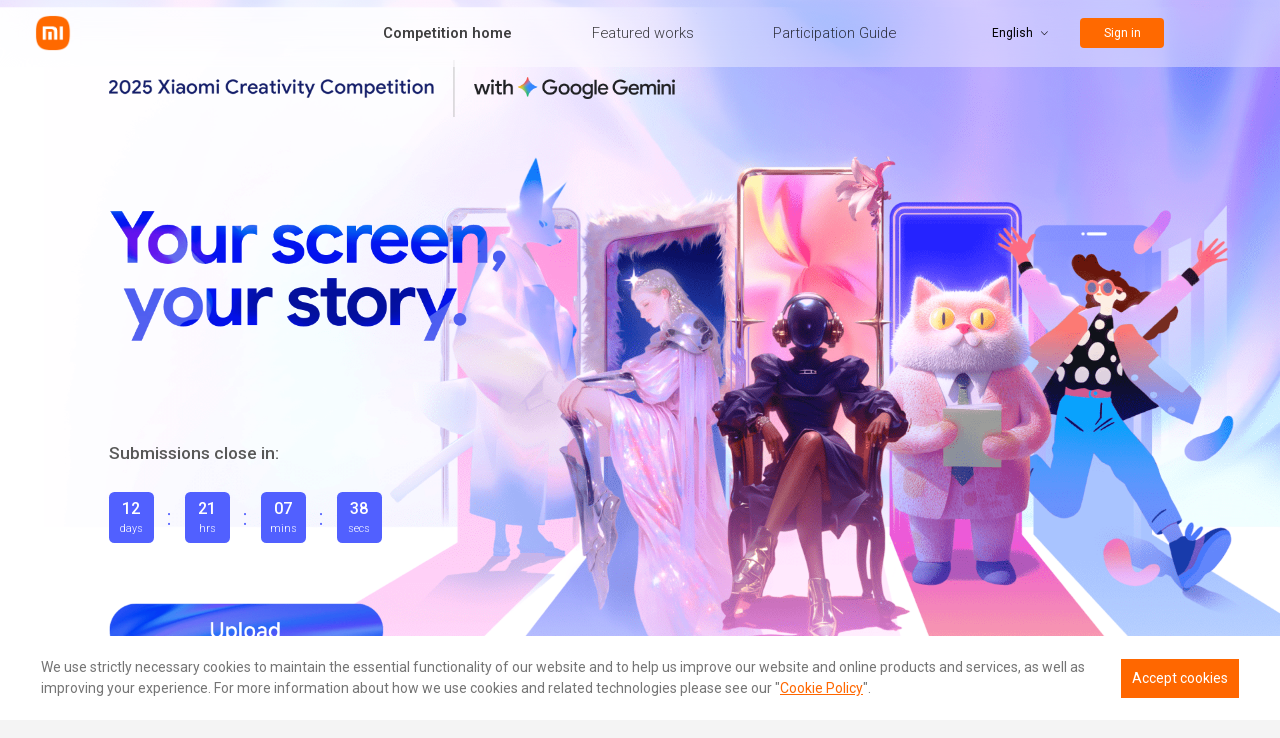

--- FILE ---
content_type: text/html
request_url: https://zhuti.designer.intl.xiaomi.com/detail/c233dd0f-5bf6-4c97-bc0e-a4ea5c48601b
body_size: 2820
content:
<!DOCTYPE html><html lang=en><head><meta charset=utf-8><meta http-equiv=X-UA-Compatible content="IE=edge"><meta name=viewport content="width=device-width,initial-scale=0.1,maximum-scale=1,user-scalable=1"><link rel=preconnect href=https://fonts.googleapis.com><link rel=preconnect href=https://fonts.gstatic.com crossorigin><link href="https://fonts.googleapis.com/css2?family=Roboto:wght@100;300;400;500;600;700;900&display=swap" rel=stylesheet><link href="https://font.sec.miui.com/font/css?family=MiSans:300,400,500,600,700:Chinese_Simplify&display=swap" rel=stylesheet><link rel=icon href=/favicon.ico><title>MIUI Theme Design Station</title><style>#__cookie_tip {
        position: fixed;
        display: none;
        left: 0;
        right: 0;
        bottom: 0;
        color: #757575;
        line-height: 1.5;
        font-size: 14px;
        padding: 20px 40px;
        background-color: #FFF;
        direction: ltr;
        border: 1px solid #FFF;
        z-index: 9999999;
      }
      #__cookie_tip.show {
        display: flex;
        align-items: center;
      }
      #__cookie_tip .__cookie_desc a {
        color: #ff6700;
      }
      #__cookie_tip .__acceptBtn {
        margin-left: 15px;
        padding: 8px 10px;
        flex-grow: 0;
        flex-shrink: 0;
        /* text-align: center; */
        color: white;
        border: 1px solid #ff6700;
        background-color: #ff6700;
        cursor: pointer;
      }
      /* body{
        font-family: 'Roboto', sans-serif;
      } */</style><script>function _acceptCookieTip() {
        // console.log('Accep cookie');
        localStorage.setItem('accept_cookie', `true__1761704505670`);
        const cookieTipDom = document.getElementById('__cookie_tip');
        cookieTipDom && cookieTipDom.classList.remove('show');
      }
      window.addEventListener('load', function checkCookieShow() {
        // console.log('checking cookie shown');
        const hasAcceptCookie = localStorage.getItem('accept_cookie');
        const cookieTipDom = document.getElementById('__cookie_tip');
        if (!hasAcceptCookie) {
          cookieTipDom.classList.add('show');
        } else {
          const lastAcceptTime = hasAcceptCookie.match(/^true__(.*)/)[1];
          const isOver6Mon = (new Date().getTime() - Number(lastAcceptTime)) > (6 * 30 * 24 * 60 * 60 * 1000);
          isOver6Mon && cookieTipDom.classList.add('show');
        }
      });</script><link href=/css/chunk-01ccdaa7.a689be00.css rel=prefetch><link href=/css/chunk-08c29713.bf4ef159.css rel=prefetch><link href=/css/chunk-0bc36ab3.c2f985a9.css rel=prefetch><link href=/css/chunk-0f11e1d0.9452d89f.css rel=prefetch><link href=/css/chunk-0fc7c6d2.ed27005c.css rel=prefetch><link href=/css/chunk-0fdcacec.70ff86c8.css rel=prefetch><link href=/css/chunk-107fc13e.08905645.css rel=prefetch><link href=/css/chunk-146b8bbd.1f2943dc.css rel=prefetch><link href=/css/chunk-18e59c73.225a0f4b.css rel=prefetch><link href=/css/chunk-2201dda4.ad305cb2.css rel=prefetch><link href=/css/chunk-2ba43780.6ad06167.css rel=prefetch><link href=/css/chunk-2de913ed.dc534549.css rel=prefetch><link href=/css/chunk-2e94956c.d1c38439.css rel=prefetch><link href=/css/chunk-3053ccb8.f2a7f64e.css rel=prefetch><link href=/css/chunk-3410192d.80941f60.css rel=prefetch><link href=/css/chunk-35561380.a76a5356.css rel=prefetch><link href=/css/chunk-369031d4.a9ec498e.css rel=prefetch><link href=/css/chunk-376894fb.23dd4459.css rel=prefetch><link href=/css/chunk-37740adb.025bc5a8.css rel=prefetch><link href=/css/chunk-3778c54a.5994efd4.css rel=prefetch><link href=/css/chunk-3fbd624c.aa06b58a.css rel=prefetch><link href=/css/chunk-409c8dbb.2e77bb29.css rel=prefetch><link href=/css/chunk-420fa096.68ab274d.css rel=prefetch><link href=/css/chunk-42949bac.2c7d1e42.css rel=prefetch><link href=/css/chunk-4b7c08de.a8b08bd4.css rel=prefetch><link href=/css/chunk-4c5066fd.07b6c835.css rel=prefetch><link href=/css/chunk-518600da.febac3be.css rel=prefetch><link href=/css/chunk-52e0fc5a.665cb391.css rel=prefetch><link href=/css/chunk-595d58d2.1dd65e2b.css rel=prefetch><link href=/css/chunk-5f8ace06.7dd9fac3.css rel=prefetch><link href=/css/chunk-62da71f3.8ad65bc7.css rel=prefetch><link href=/css/chunk-64e558a0.b6758e93.css rel=prefetch><link href=/css/chunk-663e9758.188ed909.css rel=prefetch><link href=/css/chunk-69bf88ae.b269dc2c.css rel=prefetch><link href=/css/chunk-71e47bc0.4c3a4497.css rel=prefetch><link href=/css/chunk-836e5cc0.edd2bebd.css rel=prefetch><link href=/css/chunk-8c17b04c.022f3238.css rel=prefetch><link href=/css/chunk-8f77db12.0c30bebf.css rel=prefetch><link href=/css/chunk-9173cada.612dcd74.css rel=prefetch><link href=/css/chunk-9335714e.bae0ff3e.css rel=prefetch><link href=/css/chunk-9495afca.312218b9.css rel=prefetch><link href=/css/chunk-9ea63568.97dd719c.css rel=prefetch><link href=/css/chunk-b03b778a.501dbfd0.css rel=prefetch><link href=/css/chunk-bb5e8264.8585d53c.css rel=prefetch><link href=/css/chunk-c2550f2c.1a62deb8.css rel=prefetch><link href=/css/chunk-eb9e6c46.034998e2.css rel=prefetch><link href=/css/chunk-f33b17b6.34e89a21.css rel=prefetch><link href=/css/chunk-f681a57e.8abba38e.css rel=prefetch><link href=/css/chunk-f6cbccb0.9833cfe4.css rel=prefetch><link href=/js/chunk-000c8996.e3179ce7.js rel=prefetch><link href=/js/chunk-01ccdaa7.8b3903c0.js rel=prefetch><link href=/js/chunk-08c29713.9f5f35a8.js rel=prefetch><link href=/js/chunk-0b759c92.7d7b3810.js rel=prefetch><link href=/js/chunk-0bc36ab3.518c20c4.js rel=prefetch><link href=/js/chunk-0ea54185.63cefe7e.js rel=prefetch><link href=/js/chunk-0f11e1d0.0afdb75c.js rel=prefetch><link href=/js/chunk-0fc7c6d2.288c623b.js rel=prefetch><link href=/js/chunk-0fdcacec.de366213.js rel=prefetch><link href=/js/chunk-107fc13e.61a20ce7.js rel=prefetch><link href=/js/chunk-146b8bbd.7effa4a1.js rel=prefetch><link href=/js/chunk-18e59c73.222b668d.js rel=prefetch><link href=/js/chunk-2201dda4.c19ab0af.js rel=prefetch><link href=/js/chunk-2ba43780.be7509c5.js rel=prefetch><link href=/js/chunk-2d0e2ca6.8ab3f19a.js rel=prefetch><link href=/js/chunk-2d21de43.e9375e57.js rel=prefetch><link href=/js/chunk-2de913ed.f5d5feff.js rel=prefetch><link href=/js/chunk-2e94956c.3bae97cd.js rel=prefetch><link href=/js/chunk-3053ccb8.9ed7b723.js rel=prefetch><link href=/js/chunk-3410192d.69574ae6.js rel=prefetch><link href=/js/chunk-35561380.2568fe4d.js rel=prefetch><link href=/js/chunk-369031d4.aab45f9f.js rel=prefetch><link href=/js/chunk-376894fb.42df8d2d.js rel=prefetch><link href=/js/chunk-37740adb.532970e8.js rel=prefetch><link href=/js/chunk-3778c54a.d952c819.js rel=prefetch><link href=/js/chunk-3fbd624c.21fac4b3.js rel=prefetch><link href=/js/chunk-409c8dbb.ec6d7d63.js rel=prefetch><link href=/js/chunk-420fa096.62890e97.js rel=prefetch><link href=/js/chunk-42949bac.06e61d86.js rel=prefetch><link href=/js/chunk-4b7c08de.27796576.js rel=prefetch><link href=/js/chunk-4c5066fd.b837b80d.js rel=prefetch><link href=/js/chunk-518600da.70e152c7.js rel=prefetch><link href=/js/chunk-52e0fc5a.20d98a8c.js rel=prefetch><link href=/js/chunk-595d58d2.d2f98939.js rel=prefetch><link href=/js/chunk-5f8ace06.534e6d90.js rel=prefetch><link href=/js/chunk-62da71f3.67d505f6.js rel=prefetch><link href=/js/chunk-64e558a0.1a917c98.js rel=prefetch><link href=/js/chunk-663e9758.fdaceb17.js rel=prefetch><link href=/js/chunk-69bf88ae.0f97b2fa.js rel=prefetch><link href=/js/chunk-6e83591c.3e66793d.js rel=prefetch><link href=/js/chunk-71e47bc0.fab4fd8f.js rel=prefetch><link href=/js/chunk-7928af33.89088be8.js rel=prefetch><link href=/js/chunk-836e5cc0.59a71fe4.js rel=prefetch><link href=/js/chunk-8c17b04c.ea2c2383.js rel=prefetch><link href=/js/chunk-8f77db12.d77fd6a4.js rel=prefetch><link href=/js/chunk-9173cada.89f15b79.js rel=prefetch><link href=/js/chunk-9335714e.dc0f10f9.js rel=prefetch><link href=/js/chunk-9495afca.2cf8ab57.js rel=prefetch><link href=/js/chunk-9ea63568.14f39b7b.js rel=prefetch><link href=/js/chunk-b03b778a.124b3dc7.js rel=prefetch><link href=/js/chunk-bb5e8264.509a47b4.js rel=prefetch><link href=/js/chunk-c2550f2c.67ea62dd.js rel=prefetch><link href=/js/chunk-e2ae9cf6.2f45848f.js rel=prefetch><link href=/js/chunk-eb9e6c46.9e61d100.js rel=prefetch><link href=/js/chunk-f33b17b6.17358073.js rel=prefetch><link href=/js/chunk-f681a57e.41e58978.js rel=prefetch><link href=/js/chunk-f6cbccb0.d5f28def.js rel=prefetch><link href=/css/app.3c57a386.css rel=preload as=style><link href=/js/app.270d2b0d.js rel=preload as=script><link href=/js/chunk-vendors.16713e74.js rel=preload as=script><link href=/css/app.3c57a386.css rel=stylesheet></head><body><noscript><strong>抱歉，你的浏览器不支持 JavaScript!</strong></noscript><div id=app></div><div id=__cookie_tip><p class=__cookie_desc>We use strictly necessary cookies to maintain the essential functionality of our website and to help us improve our website and online products and services, as well as improving your experience. For more information about how we use cookies and related technologies please see our "<a href=/cookie_policy.html target=__blank>Cookie Policy</a>".</p><div class=__acceptBtn onclick=_acceptCookieTip()>Accept cookies</div></div><script src=/js/chunk-vendors.16713e74.js></script><script src=/js/app.270d2b0d.js></script></body></html>

--- FILE ---
content_type: text/html
request_url: https://zhuti.designer.intl.xiaomi.com/thm/user-actions?moduleId=newdesignerstation&action=productDetail_view&content=
body_size: 2819
content:
<!DOCTYPE html><html lang=en><head><meta charset=utf-8><meta http-equiv=X-UA-Compatible content="IE=edge"><meta name=viewport content="width=device-width,initial-scale=0.1,maximum-scale=1,user-scalable=1"><link rel=preconnect href=https://fonts.googleapis.com><link rel=preconnect href=https://fonts.gstatic.com crossorigin><link href="https://fonts.googleapis.com/css2?family=Roboto:wght@100;300;400;500;600;700;900&display=swap" rel=stylesheet><link href="https://font.sec.miui.com/font/css?family=MiSans:300,400,500,600,700:Chinese_Simplify&display=swap" rel=stylesheet><link rel=icon href=/favicon.ico><title>MIUI Theme Design Station</title><style>#__cookie_tip {
        position: fixed;
        display: none;
        left: 0;
        right: 0;
        bottom: 0;
        color: #757575;
        line-height: 1.5;
        font-size: 14px;
        padding: 20px 40px;
        background-color: #FFF;
        direction: ltr;
        border: 1px solid #FFF;
        z-index: 9999999;
      }
      #__cookie_tip.show {
        display: flex;
        align-items: center;
      }
      #__cookie_tip .__cookie_desc a {
        color: #ff6700;
      }
      #__cookie_tip .__acceptBtn {
        margin-left: 15px;
        padding: 8px 10px;
        flex-grow: 0;
        flex-shrink: 0;
        /* text-align: center; */
        color: white;
        border: 1px solid #ff6700;
        background-color: #ff6700;
        cursor: pointer;
      }
      /* body{
        font-family: 'Roboto', sans-serif;
      } */</style><script>function _acceptCookieTip() {
        // console.log('Accep cookie');
        localStorage.setItem('accept_cookie', `true__1761704505670`);
        const cookieTipDom = document.getElementById('__cookie_tip');
        cookieTipDom && cookieTipDom.classList.remove('show');
      }
      window.addEventListener('load', function checkCookieShow() {
        // console.log('checking cookie shown');
        const hasAcceptCookie = localStorage.getItem('accept_cookie');
        const cookieTipDom = document.getElementById('__cookie_tip');
        if (!hasAcceptCookie) {
          cookieTipDom.classList.add('show');
        } else {
          const lastAcceptTime = hasAcceptCookie.match(/^true__(.*)/)[1];
          const isOver6Mon = (new Date().getTime() - Number(lastAcceptTime)) > (6 * 30 * 24 * 60 * 60 * 1000);
          isOver6Mon && cookieTipDom.classList.add('show');
        }
      });</script><link href=/css/chunk-01ccdaa7.a689be00.css rel=prefetch><link href=/css/chunk-08c29713.bf4ef159.css rel=prefetch><link href=/css/chunk-0bc36ab3.c2f985a9.css rel=prefetch><link href=/css/chunk-0f11e1d0.9452d89f.css rel=prefetch><link href=/css/chunk-0fc7c6d2.ed27005c.css rel=prefetch><link href=/css/chunk-0fdcacec.70ff86c8.css rel=prefetch><link href=/css/chunk-107fc13e.08905645.css rel=prefetch><link href=/css/chunk-146b8bbd.1f2943dc.css rel=prefetch><link href=/css/chunk-18e59c73.225a0f4b.css rel=prefetch><link href=/css/chunk-2201dda4.ad305cb2.css rel=prefetch><link href=/css/chunk-2ba43780.6ad06167.css rel=prefetch><link href=/css/chunk-2de913ed.dc534549.css rel=prefetch><link href=/css/chunk-2e94956c.d1c38439.css rel=prefetch><link href=/css/chunk-3053ccb8.f2a7f64e.css rel=prefetch><link href=/css/chunk-3410192d.80941f60.css rel=prefetch><link href=/css/chunk-35561380.a76a5356.css rel=prefetch><link href=/css/chunk-369031d4.a9ec498e.css rel=prefetch><link href=/css/chunk-376894fb.23dd4459.css rel=prefetch><link href=/css/chunk-37740adb.025bc5a8.css rel=prefetch><link href=/css/chunk-3778c54a.5994efd4.css rel=prefetch><link href=/css/chunk-3fbd624c.aa06b58a.css rel=prefetch><link href=/css/chunk-409c8dbb.2e77bb29.css rel=prefetch><link href=/css/chunk-420fa096.68ab274d.css rel=prefetch><link href=/css/chunk-42949bac.2c7d1e42.css rel=prefetch><link href=/css/chunk-4b7c08de.a8b08bd4.css rel=prefetch><link href=/css/chunk-4c5066fd.07b6c835.css rel=prefetch><link href=/css/chunk-518600da.febac3be.css rel=prefetch><link href=/css/chunk-52e0fc5a.665cb391.css rel=prefetch><link href=/css/chunk-595d58d2.1dd65e2b.css rel=prefetch><link href=/css/chunk-5f8ace06.7dd9fac3.css rel=prefetch><link href=/css/chunk-62da71f3.8ad65bc7.css rel=prefetch><link href=/css/chunk-64e558a0.b6758e93.css rel=prefetch><link href=/css/chunk-663e9758.188ed909.css rel=prefetch><link href=/css/chunk-69bf88ae.b269dc2c.css rel=prefetch><link href=/css/chunk-71e47bc0.4c3a4497.css rel=prefetch><link href=/css/chunk-836e5cc0.edd2bebd.css rel=prefetch><link href=/css/chunk-8c17b04c.022f3238.css rel=prefetch><link href=/css/chunk-8f77db12.0c30bebf.css rel=prefetch><link href=/css/chunk-9173cada.612dcd74.css rel=prefetch><link href=/css/chunk-9335714e.bae0ff3e.css rel=prefetch><link href=/css/chunk-9495afca.312218b9.css rel=prefetch><link href=/css/chunk-9ea63568.97dd719c.css rel=prefetch><link href=/css/chunk-b03b778a.501dbfd0.css rel=prefetch><link href=/css/chunk-bb5e8264.8585d53c.css rel=prefetch><link href=/css/chunk-c2550f2c.1a62deb8.css rel=prefetch><link href=/css/chunk-eb9e6c46.034998e2.css rel=prefetch><link href=/css/chunk-f33b17b6.34e89a21.css rel=prefetch><link href=/css/chunk-f681a57e.8abba38e.css rel=prefetch><link href=/css/chunk-f6cbccb0.9833cfe4.css rel=prefetch><link href=/js/chunk-000c8996.e3179ce7.js rel=prefetch><link href=/js/chunk-01ccdaa7.8b3903c0.js rel=prefetch><link href=/js/chunk-08c29713.9f5f35a8.js rel=prefetch><link href=/js/chunk-0b759c92.7d7b3810.js rel=prefetch><link href=/js/chunk-0bc36ab3.518c20c4.js rel=prefetch><link href=/js/chunk-0ea54185.63cefe7e.js rel=prefetch><link href=/js/chunk-0f11e1d0.0afdb75c.js rel=prefetch><link href=/js/chunk-0fc7c6d2.288c623b.js rel=prefetch><link href=/js/chunk-0fdcacec.de366213.js rel=prefetch><link href=/js/chunk-107fc13e.61a20ce7.js rel=prefetch><link href=/js/chunk-146b8bbd.7effa4a1.js rel=prefetch><link href=/js/chunk-18e59c73.222b668d.js rel=prefetch><link href=/js/chunk-2201dda4.c19ab0af.js rel=prefetch><link href=/js/chunk-2ba43780.be7509c5.js rel=prefetch><link href=/js/chunk-2d0e2ca6.8ab3f19a.js rel=prefetch><link href=/js/chunk-2d21de43.e9375e57.js rel=prefetch><link href=/js/chunk-2de913ed.f5d5feff.js rel=prefetch><link href=/js/chunk-2e94956c.3bae97cd.js rel=prefetch><link href=/js/chunk-3053ccb8.9ed7b723.js rel=prefetch><link href=/js/chunk-3410192d.69574ae6.js rel=prefetch><link href=/js/chunk-35561380.2568fe4d.js rel=prefetch><link href=/js/chunk-369031d4.aab45f9f.js rel=prefetch><link href=/js/chunk-376894fb.42df8d2d.js rel=prefetch><link href=/js/chunk-37740adb.532970e8.js rel=prefetch><link href=/js/chunk-3778c54a.d952c819.js rel=prefetch><link href=/js/chunk-3fbd624c.21fac4b3.js rel=prefetch><link href=/js/chunk-409c8dbb.ec6d7d63.js rel=prefetch><link href=/js/chunk-420fa096.62890e97.js rel=prefetch><link href=/js/chunk-42949bac.06e61d86.js rel=prefetch><link href=/js/chunk-4b7c08de.27796576.js rel=prefetch><link href=/js/chunk-4c5066fd.b837b80d.js rel=prefetch><link href=/js/chunk-518600da.70e152c7.js rel=prefetch><link href=/js/chunk-52e0fc5a.20d98a8c.js rel=prefetch><link href=/js/chunk-595d58d2.d2f98939.js rel=prefetch><link href=/js/chunk-5f8ace06.534e6d90.js rel=prefetch><link href=/js/chunk-62da71f3.67d505f6.js rel=prefetch><link href=/js/chunk-64e558a0.1a917c98.js rel=prefetch><link href=/js/chunk-663e9758.fdaceb17.js rel=prefetch><link href=/js/chunk-69bf88ae.0f97b2fa.js rel=prefetch><link href=/js/chunk-6e83591c.3e66793d.js rel=prefetch><link href=/js/chunk-71e47bc0.fab4fd8f.js rel=prefetch><link href=/js/chunk-7928af33.89088be8.js rel=prefetch><link href=/js/chunk-836e5cc0.59a71fe4.js rel=prefetch><link href=/js/chunk-8c17b04c.ea2c2383.js rel=prefetch><link href=/js/chunk-8f77db12.d77fd6a4.js rel=prefetch><link href=/js/chunk-9173cada.89f15b79.js rel=prefetch><link href=/js/chunk-9335714e.dc0f10f9.js rel=prefetch><link href=/js/chunk-9495afca.2cf8ab57.js rel=prefetch><link href=/js/chunk-9ea63568.14f39b7b.js rel=prefetch><link href=/js/chunk-b03b778a.124b3dc7.js rel=prefetch><link href=/js/chunk-bb5e8264.509a47b4.js rel=prefetch><link href=/js/chunk-c2550f2c.67ea62dd.js rel=prefetch><link href=/js/chunk-e2ae9cf6.2f45848f.js rel=prefetch><link href=/js/chunk-eb9e6c46.9e61d100.js rel=prefetch><link href=/js/chunk-f33b17b6.17358073.js rel=prefetch><link href=/js/chunk-f681a57e.41e58978.js rel=prefetch><link href=/js/chunk-f6cbccb0.d5f28def.js rel=prefetch><link href=/css/app.3c57a386.css rel=preload as=style><link href=/js/app.270d2b0d.js rel=preload as=script><link href=/js/chunk-vendors.16713e74.js rel=preload as=script><link href=/css/app.3c57a386.css rel=stylesheet></head><body><noscript><strong>抱歉，你的浏览器不支持 JavaScript!</strong></noscript><div id=app></div><div id=__cookie_tip><p class=__cookie_desc>We use strictly necessary cookies to maintain the essential functionality of our website and to help us improve our website and online products and services, as well as improving your experience. For more information about how we use cookies and related technologies please see our "<a href=/cookie_policy.html target=__blank>Cookie Policy</a>".</p><div class=__acceptBtn onclick=_acceptCookieTip()>Accept cookies</div></div><script src=/js/chunk-vendors.16713e74.js></script><script src=/js/app.270d2b0d.js></script></body></html>

--- FILE ---
content_type: text/html
request_url: https://zhuti.designer.intl.xiaomi.com/newActivity/pages/87b5b947-65d3-4187-8f7c-cc1f0392d551?isGlobal=false&miuiUIVersion=V10
body_size: 2819
content:
<!DOCTYPE html><html lang=en><head><meta charset=utf-8><meta http-equiv=X-UA-Compatible content="IE=edge"><meta name=viewport content="width=device-width,initial-scale=0.1,maximum-scale=1,user-scalable=1"><link rel=preconnect href=https://fonts.googleapis.com><link rel=preconnect href=https://fonts.gstatic.com crossorigin><link href="https://fonts.googleapis.com/css2?family=Roboto:wght@100;300;400;500;600;700;900&display=swap" rel=stylesheet><link href="https://font.sec.miui.com/font/css?family=MiSans:300,400,500,600,700:Chinese_Simplify&display=swap" rel=stylesheet><link rel=icon href=/favicon.ico><title>MIUI Theme Design Station</title><style>#__cookie_tip {
        position: fixed;
        display: none;
        left: 0;
        right: 0;
        bottom: 0;
        color: #757575;
        line-height: 1.5;
        font-size: 14px;
        padding: 20px 40px;
        background-color: #FFF;
        direction: ltr;
        border: 1px solid #FFF;
        z-index: 9999999;
      }
      #__cookie_tip.show {
        display: flex;
        align-items: center;
      }
      #__cookie_tip .__cookie_desc a {
        color: #ff6700;
      }
      #__cookie_tip .__acceptBtn {
        margin-left: 15px;
        padding: 8px 10px;
        flex-grow: 0;
        flex-shrink: 0;
        /* text-align: center; */
        color: white;
        border: 1px solid #ff6700;
        background-color: #ff6700;
        cursor: pointer;
      }
      /* body{
        font-family: 'Roboto', sans-serif;
      } */</style><script>function _acceptCookieTip() {
        // console.log('Accep cookie');
        localStorage.setItem('accept_cookie', `true__1761704505670`);
        const cookieTipDom = document.getElementById('__cookie_tip');
        cookieTipDom && cookieTipDom.classList.remove('show');
      }
      window.addEventListener('load', function checkCookieShow() {
        // console.log('checking cookie shown');
        const hasAcceptCookie = localStorage.getItem('accept_cookie');
        const cookieTipDom = document.getElementById('__cookie_tip');
        if (!hasAcceptCookie) {
          cookieTipDom.classList.add('show');
        } else {
          const lastAcceptTime = hasAcceptCookie.match(/^true__(.*)/)[1];
          const isOver6Mon = (new Date().getTime() - Number(lastAcceptTime)) > (6 * 30 * 24 * 60 * 60 * 1000);
          isOver6Mon && cookieTipDom.classList.add('show');
        }
      });</script><link href=/css/chunk-01ccdaa7.a689be00.css rel=prefetch><link href=/css/chunk-08c29713.bf4ef159.css rel=prefetch><link href=/css/chunk-0bc36ab3.c2f985a9.css rel=prefetch><link href=/css/chunk-0f11e1d0.9452d89f.css rel=prefetch><link href=/css/chunk-0fc7c6d2.ed27005c.css rel=prefetch><link href=/css/chunk-0fdcacec.70ff86c8.css rel=prefetch><link href=/css/chunk-107fc13e.08905645.css rel=prefetch><link href=/css/chunk-146b8bbd.1f2943dc.css rel=prefetch><link href=/css/chunk-18e59c73.225a0f4b.css rel=prefetch><link href=/css/chunk-2201dda4.ad305cb2.css rel=prefetch><link href=/css/chunk-2ba43780.6ad06167.css rel=prefetch><link href=/css/chunk-2de913ed.dc534549.css rel=prefetch><link href=/css/chunk-2e94956c.d1c38439.css rel=prefetch><link href=/css/chunk-3053ccb8.f2a7f64e.css rel=prefetch><link href=/css/chunk-3410192d.80941f60.css rel=prefetch><link href=/css/chunk-35561380.a76a5356.css rel=prefetch><link href=/css/chunk-369031d4.a9ec498e.css rel=prefetch><link href=/css/chunk-376894fb.23dd4459.css rel=prefetch><link href=/css/chunk-37740adb.025bc5a8.css rel=prefetch><link href=/css/chunk-3778c54a.5994efd4.css rel=prefetch><link href=/css/chunk-3fbd624c.aa06b58a.css rel=prefetch><link href=/css/chunk-409c8dbb.2e77bb29.css rel=prefetch><link href=/css/chunk-420fa096.68ab274d.css rel=prefetch><link href=/css/chunk-42949bac.2c7d1e42.css rel=prefetch><link href=/css/chunk-4b7c08de.a8b08bd4.css rel=prefetch><link href=/css/chunk-4c5066fd.07b6c835.css rel=prefetch><link href=/css/chunk-518600da.febac3be.css rel=prefetch><link href=/css/chunk-52e0fc5a.665cb391.css rel=prefetch><link href=/css/chunk-595d58d2.1dd65e2b.css rel=prefetch><link href=/css/chunk-5f8ace06.7dd9fac3.css rel=prefetch><link href=/css/chunk-62da71f3.8ad65bc7.css rel=prefetch><link href=/css/chunk-64e558a0.b6758e93.css rel=prefetch><link href=/css/chunk-663e9758.188ed909.css rel=prefetch><link href=/css/chunk-69bf88ae.b269dc2c.css rel=prefetch><link href=/css/chunk-71e47bc0.4c3a4497.css rel=prefetch><link href=/css/chunk-836e5cc0.edd2bebd.css rel=prefetch><link href=/css/chunk-8c17b04c.022f3238.css rel=prefetch><link href=/css/chunk-8f77db12.0c30bebf.css rel=prefetch><link href=/css/chunk-9173cada.612dcd74.css rel=prefetch><link href=/css/chunk-9335714e.bae0ff3e.css rel=prefetch><link href=/css/chunk-9495afca.312218b9.css rel=prefetch><link href=/css/chunk-9ea63568.97dd719c.css rel=prefetch><link href=/css/chunk-b03b778a.501dbfd0.css rel=prefetch><link href=/css/chunk-bb5e8264.8585d53c.css rel=prefetch><link href=/css/chunk-c2550f2c.1a62deb8.css rel=prefetch><link href=/css/chunk-eb9e6c46.034998e2.css rel=prefetch><link href=/css/chunk-f33b17b6.34e89a21.css rel=prefetch><link href=/css/chunk-f681a57e.8abba38e.css rel=prefetch><link href=/css/chunk-f6cbccb0.9833cfe4.css rel=prefetch><link href=/js/chunk-000c8996.e3179ce7.js rel=prefetch><link href=/js/chunk-01ccdaa7.8b3903c0.js rel=prefetch><link href=/js/chunk-08c29713.9f5f35a8.js rel=prefetch><link href=/js/chunk-0b759c92.7d7b3810.js rel=prefetch><link href=/js/chunk-0bc36ab3.518c20c4.js rel=prefetch><link href=/js/chunk-0ea54185.63cefe7e.js rel=prefetch><link href=/js/chunk-0f11e1d0.0afdb75c.js rel=prefetch><link href=/js/chunk-0fc7c6d2.288c623b.js rel=prefetch><link href=/js/chunk-0fdcacec.de366213.js rel=prefetch><link href=/js/chunk-107fc13e.61a20ce7.js rel=prefetch><link href=/js/chunk-146b8bbd.7effa4a1.js rel=prefetch><link href=/js/chunk-18e59c73.222b668d.js rel=prefetch><link href=/js/chunk-2201dda4.c19ab0af.js rel=prefetch><link href=/js/chunk-2ba43780.be7509c5.js rel=prefetch><link href=/js/chunk-2d0e2ca6.8ab3f19a.js rel=prefetch><link href=/js/chunk-2d21de43.e9375e57.js rel=prefetch><link href=/js/chunk-2de913ed.f5d5feff.js rel=prefetch><link href=/js/chunk-2e94956c.3bae97cd.js rel=prefetch><link href=/js/chunk-3053ccb8.9ed7b723.js rel=prefetch><link href=/js/chunk-3410192d.69574ae6.js rel=prefetch><link href=/js/chunk-35561380.2568fe4d.js rel=prefetch><link href=/js/chunk-369031d4.aab45f9f.js rel=prefetch><link href=/js/chunk-376894fb.42df8d2d.js rel=prefetch><link href=/js/chunk-37740adb.532970e8.js rel=prefetch><link href=/js/chunk-3778c54a.d952c819.js rel=prefetch><link href=/js/chunk-3fbd624c.21fac4b3.js rel=prefetch><link href=/js/chunk-409c8dbb.ec6d7d63.js rel=prefetch><link href=/js/chunk-420fa096.62890e97.js rel=prefetch><link href=/js/chunk-42949bac.06e61d86.js rel=prefetch><link href=/js/chunk-4b7c08de.27796576.js rel=prefetch><link href=/js/chunk-4c5066fd.b837b80d.js rel=prefetch><link href=/js/chunk-518600da.70e152c7.js rel=prefetch><link href=/js/chunk-52e0fc5a.20d98a8c.js rel=prefetch><link href=/js/chunk-595d58d2.d2f98939.js rel=prefetch><link href=/js/chunk-5f8ace06.534e6d90.js rel=prefetch><link href=/js/chunk-62da71f3.67d505f6.js rel=prefetch><link href=/js/chunk-64e558a0.1a917c98.js rel=prefetch><link href=/js/chunk-663e9758.fdaceb17.js rel=prefetch><link href=/js/chunk-69bf88ae.0f97b2fa.js rel=prefetch><link href=/js/chunk-6e83591c.3e66793d.js rel=prefetch><link href=/js/chunk-71e47bc0.fab4fd8f.js rel=prefetch><link href=/js/chunk-7928af33.89088be8.js rel=prefetch><link href=/js/chunk-836e5cc0.59a71fe4.js rel=prefetch><link href=/js/chunk-8c17b04c.ea2c2383.js rel=prefetch><link href=/js/chunk-8f77db12.d77fd6a4.js rel=prefetch><link href=/js/chunk-9173cada.89f15b79.js rel=prefetch><link href=/js/chunk-9335714e.dc0f10f9.js rel=prefetch><link href=/js/chunk-9495afca.2cf8ab57.js rel=prefetch><link href=/js/chunk-9ea63568.14f39b7b.js rel=prefetch><link href=/js/chunk-b03b778a.124b3dc7.js rel=prefetch><link href=/js/chunk-bb5e8264.509a47b4.js rel=prefetch><link href=/js/chunk-c2550f2c.67ea62dd.js rel=prefetch><link href=/js/chunk-e2ae9cf6.2f45848f.js rel=prefetch><link href=/js/chunk-eb9e6c46.9e61d100.js rel=prefetch><link href=/js/chunk-f33b17b6.17358073.js rel=prefetch><link href=/js/chunk-f681a57e.41e58978.js rel=prefetch><link href=/js/chunk-f6cbccb0.d5f28def.js rel=prefetch><link href=/css/app.3c57a386.css rel=preload as=style><link href=/js/app.270d2b0d.js rel=preload as=script><link href=/js/chunk-vendors.16713e74.js rel=preload as=script><link href=/css/app.3c57a386.css rel=stylesheet></head><body><noscript><strong>抱歉，你的浏览器不支持 JavaScript!</strong></noscript><div id=app></div><div id=__cookie_tip><p class=__cookie_desc>We use strictly necessary cookies to maintain the essential functionality of our website and to help us improve our website and online products and services, as well as improving your experience. For more information about how we use cookies and related technologies please see our "<a href=/cookie_policy.html target=__blank>Cookie Policy</a>".</p><div class=__acceptBtn onclick=_acceptCookieTip()>Accept cookies</div></div><script src=/js/chunk-vendors.16713e74.js></script><script src=/js/app.270d2b0d.js></script></body></html>

--- FILE ---
content_type: text/css
request_url: https://zhuti.designer.intl.xiaomi.com/css/app.3c57a386.css
body_size: 48676
content:
@font-face{font-family:element-icons;src:url(../fonts/element-icons.535877f5.woff) format("woff"),url(../fonts/element-icons.732389de.ttf) format("truetype");font-weight:400;font-display:"auto";font-style:normal}[class*=" el-icon-"],[class^=el-icon-]{font-family:element-icons!important;speak:none;font-style:normal;font-weight:400;font-variant:normal;text-transform:none;line-height:1;vertical-align:baseline;display:inline-block;-webkit-font-smoothing:antialiased;-moz-osx-font-smoothing:grayscale}.el-icon-ice-cream-round:before{content:"\E6A0"}.el-icon-ice-cream-square:before{content:"\E6A3"}.el-icon-lollipop:before{content:"\E6A4"}.el-icon-potato-strips:before{content:"\E6A5"}.el-icon-milk-tea:before{content:"\E6A6"}.el-icon-ice-drink:before{content:"\E6A7"}.el-icon-ice-tea:before{content:"\E6A9"}.el-icon-coffee:before{content:"\E6AA"}.el-icon-orange:before{content:"\E6AB"}.el-icon-pear:before{content:"\E6AC"}.el-icon-apple:before{content:"\E6AD"}.el-icon-cherry:before{content:"\E6AE"}.el-icon-watermelon:before{content:"\E6AF"}.el-icon-grape:before{content:"\E6B0"}.el-icon-refrigerator:before{content:"\E6B1"}.el-icon-goblet-square-full:before{content:"\E6B2"}.el-icon-goblet-square:before{content:"\E6B3"}.el-icon-goblet-full:before{content:"\E6B4"}.el-icon-goblet:before{content:"\E6B5"}.el-icon-cold-drink:before{content:"\E6B6"}.el-icon-coffee-cup:before{content:"\E6B8"}.el-icon-water-cup:before{content:"\E6B9"}.el-icon-hot-water:before{content:"\E6BA"}.el-icon-ice-cream:before{content:"\E6BB"}.el-icon-dessert:before{content:"\E6BC"}.el-icon-sugar:before{content:"\E6BD"}.el-icon-tableware:before{content:"\E6BE"}.el-icon-burger:before{content:"\E6BF"}.el-icon-knife-fork:before{content:"\E6C1"}.el-icon-fork-spoon:before{content:"\E6C2"}.el-icon-chicken:before{content:"\E6C3"}.el-icon-food:before{content:"\E6C4"}.el-icon-dish-1:before{content:"\E6C5"}.el-icon-dish:before{content:"\E6C6"}.el-icon-moon-night:before{content:"\E6EE"}.el-icon-moon:before{content:"\E6F0"}.el-icon-cloudy-and-sunny:before{content:"\E6F1"}.el-icon-partly-cloudy:before{content:"\E6F2"}.el-icon-cloudy:before{content:"\E6F3"}.el-icon-sunny:before{content:"\E6F6"}.el-icon-sunset:before{content:"\E6F7"}.el-icon-sunrise-1:before{content:"\E6F8"}.el-icon-sunrise:before{content:"\E6F9"}.el-icon-heavy-rain:before{content:"\E6FA"}.el-icon-lightning:before{content:"\E6FB"}.el-icon-light-rain:before{content:"\E6FC"}.el-icon-wind-power:before{content:"\E6FD"}.el-icon-baseball:before{content:"\E712"}.el-icon-soccer:before{content:"\E713"}.el-icon-football:before{content:"\E715"}.el-icon-basketball:before{content:"\E716"}.el-icon-ship:before{content:"\E73F"}.el-icon-truck:before{content:"\E740"}.el-icon-bicycle:before{content:"\E741"}.el-icon-mobile-phone:before{content:"\E6D3"}.el-icon-service:before{content:"\E6D4"}.el-icon-key:before{content:"\E6E2"}.el-icon-unlock:before{content:"\E6E4"}.el-icon-lock:before{content:"\E6E5"}.el-icon-watch:before{content:"\E6FE"}.el-icon-watch-1:before{content:"\E6FF"}.el-icon-timer:before{content:"\E702"}.el-icon-alarm-clock:before{content:"\E703"}.el-icon-map-location:before{content:"\E704"}.el-icon-delete-location:before{content:"\E705"}.el-icon-add-location:before{content:"\E706"}.el-icon-location-information:before{content:"\E707"}.el-icon-location-outline:before{content:"\E708"}.el-icon-location:before{content:"\E79E"}.el-icon-place:before{content:"\E709"}.el-icon-discover:before{content:"\E70A"}.el-icon-first-aid-kit:before{content:"\E70B"}.el-icon-trophy-1:before{content:"\E70C"}.el-icon-trophy:before{content:"\E70D"}.el-icon-medal:before{content:"\E70E"}.el-icon-medal-1:before{content:"\E70F"}.el-icon-stopwatch:before{content:"\E710"}.el-icon-mic:before{content:"\E711"}.el-icon-copy-document:before{content:"\E718"}.el-icon-full-screen:before{content:"\E719"}.el-icon-switch-button:before{content:"\E71B"}.el-icon-aim:before{content:"\E71C"}.el-icon-crop:before{content:"\E71D"}.el-icon-odometer:before{content:"\E71E"}.el-icon-time:before{content:"\E71F"}.el-icon-bangzhu:before{content:"\E724"}.el-icon-close-notification:before{content:"\E726"}.el-icon-microphone:before{content:"\E727"}.el-icon-turn-off-microphone:before{content:"\E728"}.el-icon-position:before{content:"\E729"}.el-icon-postcard:before{content:"\E72A"}.el-icon-message:before{content:"\E72B"}.el-icon-chat-line-square:before{content:"\E72D"}.el-icon-chat-dot-square:before{content:"\E72E"}.el-icon-chat-dot-round:before{content:"\E72F"}.el-icon-chat-square:before{content:"\E730"}.el-icon-chat-line-round:before{content:"\E731"}.el-icon-chat-round:before{content:"\E732"}.el-icon-set-up:before{content:"\E733"}.el-icon-turn-off:before{content:"\E734"}.el-icon-open:before{content:"\E735"}.el-icon-connection:before{content:"\E736"}.el-icon-link:before{content:"\E737"}.el-icon-cpu:before{content:"\E738"}.el-icon-thumb:before{content:"\E739"}.el-icon-female:before{content:"\E73A"}.el-icon-male:before{content:"\E73B"}.el-icon-guide:before{content:"\E73C"}.el-icon-news:before{content:"\E73E"}.el-icon-price-tag:before{content:"\E744"}.el-icon-discount:before{content:"\E745"}.el-icon-wallet:before{content:"\E747"}.el-icon-coin:before{content:"\E748"}.el-icon-money:before{content:"\E749"}.el-icon-bank-card:before{content:"\E74A"}.el-icon-box:before{content:"\E74B"}.el-icon-present:before{content:"\E74C"}.el-icon-sell:before{content:"\E6D5"}.el-icon-sold-out:before{content:"\E6D6"}.el-icon-shopping-bag-2:before{content:"\E74D"}.el-icon-shopping-bag-1:before{content:"\E74E"}.el-icon-shopping-cart-2:before{content:"\E74F"}.el-icon-shopping-cart-1:before{content:"\E750"}.el-icon-shopping-cart-full:before{content:"\E751"}.el-icon-smoking:before{content:"\E752"}.el-icon-no-smoking:before{content:"\E753"}.el-icon-house:before{content:"\E754"}.el-icon-table-lamp:before{content:"\E755"}.el-icon-school:before{content:"\E756"}.el-icon-office-building:before{content:"\E757"}.el-icon-toilet-paper:before{content:"\E758"}.el-icon-notebook-2:before{content:"\E759"}.el-icon-notebook-1:before{content:"\E75A"}.el-icon-files:before{content:"\E75B"}.el-icon-collection:before{content:"\E75C"}.el-icon-receiving:before{content:"\E75D"}.el-icon-suitcase-1:before{content:"\E760"}.el-icon-suitcase:before{content:"\E761"}.el-icon-film:before{content:"\E763"}.el-icon-collection-tag:before{content:"\E765"}.el-icon-data-analysis:before{content:"\E766"}.el-icon-pie-chart:before{content:"\E767"}.el-icon-data-board:before{content:"\E768"}.el-icon-data-line:before{content:"\E76D"}.el-icon-reading:before{content:"\E769"}.el-icon-magic-stick:before{content:"\E76A"}.el-icon-coordinate:before{content:"\E76B"}.el-icon-mouse:before{content:"\E76C"}.el-icon-brush:before{content:"\E76E"}.el-icon-headset:before{content:"\E76F"}.el-icon-umbrella:before{content:"\E770"}.el-icon-scissors:before{content:"\E771"}.el-icon-mobile:before{content:"\E773"}.el-icon-attract:before{content:"\E774"}.el-icon-monitor:before{content:"\E775"}.el-icon-search:before{content:"\E778"}.el-icon-takeaway-box:before{content:"\E77A"}.el-icon-paperclip:before{content:"\E77D"}.el-icon-printer:before{content:"\E77E"}.el-icon-document-add:before{content:"\E782"}.el-icon-document:before{content:"\E785"}.el-icon-document-checked:before{content:"\E786"}.el-icon-document-copy:before{content:"\E787"}.el-icon-document-delete:before{content:"\E788"}.el-icon-document-remove:before{content:"\E789"}.el-icon-tickets:before{content:"\E78B"}.el-icon-folder-checked:before{content:"\E77F"}.el-icon-folder-delete:before{content:"\E780"}.el-icon-folder-remove:before{content:"\E781"}.el-icon-folder-add:before{content:"\E783"}.el-icon-folder-opened:before{content:"\E784"}.el-icon-folder:before{content:"\E78A"}.el-icon-edit-outline:before{content:"\E764"}.el-icon-edit:before{content:"\E78C"}.el-icon-date:before{content:"\E78E"}.el-icon-c-scale-to-original:before{content:"\E7C6"}.el-icon-view:before{content:"\E6CE"}.el-icon-loading:before{content:"\E6CF"}.el-icon-rank:before{content:"\E6D1"}.el-icon-sort-down:before{content:"\E7C4"}.el-icon-sort-up:before{content:"\E7C5"}.el-icon-sort:before{content:"\E6D2"}.el-icon-finished:before{content:"\E6CD"}.el-icon-refresh-left:before{content:"\E6C7"}.el-icon-refresh-right:before{content:"\E6C8"}.el-icon-refresh:before{content:"\E6D0"}.el-icon-video-play:before{content:"\E7C0"}.el-icon-video-pause:before{content:"\E7C1"}.el-icon-d-arrow-right:before{content:"\E6DC"}.el-icon-d-arrow-left:before{content:"\E6DD"}.el-icon-arrow-up:before{content:"\E6E1"}.el-icon-arrow-down:before{content:"\E6DF"}.el-icon-arrow-right:before{content:"\E6E0"}.el-icon-arrow-left:before{content:"\E6DE"}.el-icon-top-right:before{content:"\E6E7"}.el-icon-top-left:before{content:"\E6E8"}.el-icon-top:before{content:"\E6E6"}.el-icon-bottom:before{content:"\E6EB"}.el-icon-right:before{content:"\E6E9"}.el-icon-back:before{content:"\E6EA"}.el-icon-bottom-right:before{content:"\E6EC"}.el-icon-bottom-left:before{content:"\E6ED"}.el-icon-caret-top:before{content:"\E78F"}.el-icon-caret-bottom:before{content:"\E790"}.el-icon-caret-right:before{content:"\E791"}.el-icon-caret-left:before{content:"\E792"}.el-icon-d-caret:before{content:"\E79A"}.el-icon-share:before{content:"\E793"}.el-icon-menu:before{content:"\E798"}.el-icon-s-grid:before{content:"\E7A6"}.el-icon-s-check:before{content:"\E7A7"}.el-icon-s-data:before{content:"\E7A8"}.el-icon-s-opportunity:before{content:"\E7AA"}.el-icon-s-custom:before{content:"\E7AB"}.el-icon-s-claim:before{content:"\E7AD"}.el-icon-s-finance:before{content:"\E7AE"}.el-icon-s-comment:before{content:"\E7AF"}.el-icon-s-flag:before{content:"\E7B0"}.el-icon-s-marketing:before{content:"\E7B1"}.el-icon-s-shop:before{content:"\E7B4"}.el-icon-s-open:before{content:"\E7B5"}.el-icon-s-management:before{content:"\E7B6"}.el-icon-s-ticket:before{content:"\E7B7"}.el-icon-s-release:before{content:"\E7B8"}.el-icon-s-home:before{content:"\E7B9"}.el-icon-s-promotion:before{content:"\E7BA"}.el-icon-s-operation:before{content:"\E7BB"}.el-icon-s-unfold:before{content:"\E7BC"}.el-icon-s-fold:before{content:"\E7A9"}.el-icon-s-platform:before{content:"\E7BD"}.el-icon-s-order:before{content:"\E7BE"}.el-icon-s-cooperation:before{content:"\E7BF"}.el-icon-bell:before{content:"\E725"}.el-icon-message-solid:before{content:"\E799"}.el-icon-video-camera:before{content:"\E772"}.el-icon-video-camera-solid:before{content:"\E796"}.el-icon-camera:before{content:"\E779"}.el-icon-camera-solid:before{content:"\E79B"}.el-icon-download:before{content:"\E77C"}.el-icon-upload2:before{content:"\E77B"}.el-icon-upload:before{content:"\E7C3"}.el-icon-picture-outline-round:before{content:"\E75F"}.el-icon-picture-outline:before{content:"\E75E"}.el-icon-picture:before{content:"\E79F"}.el-icon-close:before{content:"\E6DB"}.el-icon-check:before{content:"\E6DA"}.el-icon-plus:before{content:"\E6D9"}.el-icon-minus:before{content:"\E6D8"}.el-icon-help:before{content:"\E73D"}.el-icon-s-help:before{content:"\E7B3"}.el-icon-circle-close:before{content:"\E78D"}.el-icon-circle-check:before{content:"\E720"}.el-icon-circle-plus-outline:before{content:"\E723"}.el-icon-remove-outline:before{content:"\E722"}.el-icon-zoom-out:before{content:"\E776"}.el-icon-zoom-in:before{content:"\E777"}.el-icon-error:before{content:"\E79D"}.el-icon-success:before{content:"\E79C"}.el-icon-circle-plus:before{content:"\E7A0"}.el-icon-remove:before{content:"\E7A2"}.el-icon-info:before{content:"\E7A1"}.el-icon-question:before{content:"\E7A4"}.el-icon-warning-outline:before{content:"\E6C9"}.el-icon-warning:before{content:"\E7A3"}.el-icon-goods:before{content:"\E7C2"}.el-icon-s-goods:before{content:"\E7B2"}.el-icon-star-off:before{content:"\E717"}.el-icon-star-on:before{content:"\E797"}.el-icon-more-outline:before{content:"\E6CC"}.el-icon-more:before{content:"\E794"}.el-icon-phone-outline:before{content:"\E6CB"}.el-icon-phone:before{content:"\E795"}.el-icon-user:before{content:"\E6E3"}.el-icon-user-solid:before{content:"\E7A5"}.el-icon-setting:before{content:"\E6CA"}.el-icon-s-tools:before{content:"\E7AC"}.el-icon-delete:before{content:"\E6D7"}.el-icon-delete-solid:before{content:"\E7C9"}.el-icon-eleme:before{content:"\E7C7"}.el-icon-platform-eleme:before{content:"\E7CA"}.el-icon-loading{-webkit-animation:rotating 2s linear infinite;animation:rotating 2s linear infinite}.el-icon--right{margin-left:.26042vw}.el-icon--left{margin-right:.26042vw}@-webkit-keyframes rotating{0%{-webkit-transform:rotate(0deg);transform:rotate(0deg)}to{-webkit-transform:rotate(1turn);transform:rotate(1turn)}}@keyframes rotating{0%{-webkit-transform:rotate(0deg);transform:rotate(0deg)}to{-webkit-transform:rotate(1turn);transform:rotate(1turn)}}.el-pagination{white-space:nowrap;padding:.10417vw .26042vw;color:#303133;font-weight:700}.el-pagination:after,.el-pagination:before{display:table;content:""}.el-pagination:after{clear:both}.el-pagination button,.el-pagination span:not([class*=suffix]){display:inline-block;font-size:.67708vw;min-width:1.84896vw;height:1.45833vw;line-height:1.45833vw;vertical-align:top;-webkit-box-sizing:border-box;box-sizing:border-box}.el-pagination .el-input__inner{text-align:center;-moz-appearance:textfield;line-height:normal}.el-pagination .el-input__suffix{right:0;-webkit-transform:scale(.8);-ms-transform:scale(.8);transform:scale(.8)}.el-pagination .el-select .el-input{width:5.20833vw;margin:0 .26042vw}.el-pagination .el-select .el-input .el-input__inner{padding-right:1.30208vw;border-radius:.15625vw}.el-pagination button{border:none;padding:0 .3125vw;background:rgba(0,0,0,0)}.el-pagination button:focus{outline:none}.el-pagination button:hover{color:#f37b1d}.el-pagination button:disabled{color:#c0c4cc;background-color:#fff;cursor:not-allowed}.el-pagination .btn-next,.el-pagination .btn-prev{background:50% no-repeat;background-size:.83333vw;background-color:#fff;cursor:pointer;margin:0;color:#303133}.el-pagination .btn-next .el-icon,.el-pagination .btn-prev .el-icon{display:block;font-size:.625vw;font-weight:700}.el-pagination .btn-prev{padding-right:.625vw}.el-pagination .btn-next{padding-left:.625vw}.el-pagination .el-pager li.disabled{color:#c0c4cc;cursor:not-allowed}.el-pagination--small .btn-next,.el-pagination--small .btn-prev,.el-pagination--small .el-pager li,.el-pagination--small .el-pager li.btn-quicknext,.el-pagination--small .el-pager li.btn-quickprev,.el-pagination--small .el-pager li:last-child{border-color:rgba(0,0,0,0);font-size:.625vw;line-height:1.14583vw;height:1.14583vw;min-width:1.14583vw}.el-pagination--small .arrow.disabled{visibility:hidden}.el-pagination--small .more:before,.el-pagination--small li.more:before{line-height:1.25vw}.el-pagination--small button,.el-pagination--small span:not([class*=suffix]){height:1.14583vw;line-height:1.14583vw}.el-pagination--small .el-pagination__editor,.el-pagination--small .el-pagination__editor.el-input .el-input__inner{height:1.14583vw}.el-pagination__sizes{margin:0 .52083vw 0 0;font-weight:400;color:#606266}.el-pagination__sizes .el-input .el-input__inner{font-size:.67708vw;padding-left:.41667vw}.el-pagination__sizes .el-input .el-input__inner:hover{border-color:#f37b1d}.el-pagination__total{margin-right:.52083vw;font-weight:400;color:#606266}.el-pagination__jump{margin-left:1.25vw;font-weight:400;color:#606266}.el-pagination__jump .el-input__inner{padding:0 .15625vw}.el-pagination__rightwrapper{float:right}.el-pagination__editor{line-height:.9375vw;padding:0 .10417vw;height:1.45833vw;text-align:center;margin:0 .10417vw;-webkit-box-sizing:border-box;box-sizing:border-box;border-radius:.15625vw}.el-pagination__editor.el-input{width:2.60417vw}.el-pagination__editor.el-input .el-input__inner{height:1.45833vw}.el-pagination__editor .el-input__inner::-webkit-inner-spin-button,.el-pagination__editor .el-input__inner::-webkit-outer-spin-button{-webkit-appearance:none;margin:0}.el-pagination.is-background .btn-next,.el-pagination.is-background .btn-prev,.el-pagination.is-background .el-pager li{margin:0 .26042vw;background-color:#f4f4f5;color:#606266;min-width:1.5625vw;border-radius:.10417vw}.el-pagination.is-background .btn-next.disabled,.el-pagination.is-background .btn-prev.disabled,.el-pagination.is-background .el-pager li.disabled{color:#c0c4cc}.el-pagination.is-background .btn-next,.el-pagination.is-background .btn-prev{padding:0}.el-pagination.is-background .btn-next:disabled,.el-pagination.is-background .btn-prev:disabled{color:#c0c4cc}.el-pagination.is-background .el-pager li:not(.disabled):hover{color:#f37b1d}.el-pagination.is-background .el-pager li:not(.disabled).active{background-color:#f37b1d;color:#fff}.el-pagination.is-background.el-pagination--small .btn-next,.el-pagination.is-background.el-pagination--small .btn-prev,.el-pagination.is-background.el-pagination--small .el-pager li{margin:0 .15625vw;min-width:1.14583vw}.el-pager{-webkit-user-select:none;-moz-user-select:none;-ms-user-select:none;user-select:none;list-style:none;display:inline-block;vertical-align:top;font-size:0;padding:0;margin:0}.el-pager .more:before{line-height:1.5625vw}.el-pager li{padding:0 .20833vw;background:#fff;vertical-align:top;display:inline-block;font-size:.67708vw;min-width:1.84896vw;height:1.45833vw;line-height:1.45833vw;cursor:pointer;-webkit-box-sizing:border-box;box-sizing:border-box;text-align:center;margin:0}.el-pager li.btn-quicknext,.el-pager li.btn-quickprev{line-height:1.45833vw;color:#303133}.el-pager li.btn-quicknext.disabled,.el-pager li.btn-quickprev.disabled{color:#c0c4cc}.el-pager li.btn-quicknext:hover,.el-pager li.btn-quickprev:hover{cursor:pointer}.el-pager li.active+li{border-left:0}.el-pager li:hover{color:#f37b1d}.el-pager li.active{color:#f37b1d;cursor:default}@-webkit-keyframes v-modal-in{0%{opacity:0}}@-webkit-keyframes v-modal-out{to{opacity:0}}.el-dialog{position:relative;margin:0 auto 2.60417vw;background:#fff;border-radius:.10417vw;-webkit-box-shadow:0 1px .15625vw rgba(0,0,0,.3);box-shadow:0 1px .15625vw rgba(0,0,0,.3);-webkit-box-sizing:border-box;box-sizing:border-box;width:50%}.el-dialog.is-fullscreen{width:100%;margin-top:0;margin-bottom:0;height:100%;overflow:auto}.el-dialog__wrapper{position:fixed;top:0;right:0;bottom:0;left:0;overflow:auto;margin:0}.el-dialog__header{padding:1.04167vw;padding-bottom:.52083vw}.el-dialog__headerbtn{position:absolute;top:1.04167vw;right:1.04167vw;padding:0;background:rgba(0,0,0,0);border:none;outline:none;cursor:pointer;font-size:.83333vw}.el-dialog__headerbtn .el-dialog__close{color:#909399}.el-dialog__headerbtn:focus .el-dialog__close,.el-dialog__headerbtn:hover .el-dialog__close{color:#f37b1d}.el-dialog__title{line-height:1.25vw;font-size:.9375vw;color:#303133}.el-dialog__body{padding:1.5625vw 1.04167vw;color:#606266;font-size:.72917vw;word-break:break-all}.el-dialog__footer{padding:1.04167vw;padding-top:.52083vw;text-align:right;-webkit-box-sizing:border-box;box-sizing:border-box}.el-dialog--center{text-align:center}.el-dialog--center .el-dialog__body{text-align:initial;padding:1.30208vw 1.30208vw 1.5625vw}.el-dialog--center .el-dialog__footer{text-align:inherit}.dialog-fade-enter-active{-webkit-animation:dialog-fade-in .3s;animation:dialog-fade-in .3s}.dialog-fade-leave-active{-webkit-animation:dialog-fade-out .3s;animation:dialog-fade-out .3s}@-webkit-keyframes dialog-fade-in{0%{-webkit-transform:translate3d(0,-20px,0);transform:translate3d(0,-20px,0);opacity:0}to{-webkit-transform:translateZ(0);transform:translateZ(0);opacity:1}}@keyframes dialog-fade-in{0%{-webkit-transform:translate3d(0,-20px,0);transform:translate3d(0,-20px,0);opacity:0}to{-webkit-transform:translateZ(0);transform:translateZ(0);opacity:1}}@-webkit-keyframes dialog-fade-out{0%{-webkit-transform:translateZ(0);transform:translateZ(0);opacity:1}to{-webkit-transform:translate3d(0,-20px,0);transform:translate3d(0,-20px,0);opacity:0}}@keyframes dialog-fade-out{0%{-webkit-transform:translateZ(0);transform:translateZ(0);opacity:1}to{-webkit-transform:translate3d(0,-20px,0);transform:translate3d(0,-20px,0);opacity:0}}.el-autocomplete{position:relative;display:inline-block}.el-autocomplete-suggestion{margin:.26042vw 0;-webkit-box-shadow:0 .10417vw .625vw 0 rgba(0,0,0,.1);box-shadow:0 .10417vw .625vw 0 rgba(0,0,0,.1);border-radius:.20833vw;border:1px solid #e4e7ed;-webkit-box-sizing:border-box;box-sizing:border-box;background-color:#fff}.el-autocomplete-suggestion__wrap{max-height:14.58333vw;padding:.52083vw 0;-webkit-box-sizing:border-box;box-sizing:border-box}.el-autocomplete-suggestion__list{margin:0;padding:0}.el-autocomplete-suggestion li{padding:0 1.04167vw;margin:0;line-height:1.77083vw;cursor:pointer;color:#606266;font-size:.72917vw;list-style:none;white-space:nowrap;overflow:hidden;text-overflow:ellipsis}.el-autocomplete-suggestion li.highlighted,.el-autocomplete-suggestion li:hover{background-color:#f5f7fa}.el-autocomplete-suggestion li.divider{margin-top:.3125vw;border-top:1px solid #000}.el-autocomplete-suggestion li.divider:last-child{margin-bottom:-.3125vw}.el-autocomplete-suggestion.is-loading li{text-align:center;height:5.20833vw;line-height:5.20833vw;font-size:1.04167vw;color:#999}.el-autocomplete-suggestion.is-loading li:after{display:inline-block;content:"";height:100%;vertical-align:middle}.el-autocomplete-suggestion.is-loading li:hover{background-color:#fff}.el-autocomplete-suggestion.is-loading .el-icon-loading{vertical-align:middle}.el-dropdown{display:inline-block;position:relative;color:#606266;font-size:.72917vw}.el-dropdown .el-button-group{display:block}.el-dropdown .el-button-group .el-button{float:none}.el-dropdown .el-dropdown__caret-button{padding-left:.26042vw;padding-right:.26042vw;position:relative;border-left:none}.el-dropdown .el-dropdown__caret-button:before{content:"";position:absolute;display:block;width:1px;top:.26042vw;bottom:.26042vw;left:0;background:hsla(0,0%,100%,.5)}.el-dropdown .el-dropdown__caret-button.el-button--default:before{background:rgba(220,223,230,.5)}.el-dropdown .el-dropdown__caret-button:hover:before{top:0;bottom:0}.el-dropdown .el-dropdown__caret-button .el-dropdown__icon{padding-left:0}.el-dropdown__icon{font-size:.625vw;margin:0 .15625vw}.el-dropdown .el-dropdown-selfdefine:focus:active,.el-dropdown .el-dropdown-selfdefine:focus:not(.focusing){outline-width:0}.el-dropdown-menu{position:absolute;top:0;left:0;z-index:10;padding:.52083vw 0;margin:.26042vw 0;background-color:#fff;border:1px solid #ebeef5;border-radius:.20833vw;-webkit-box-shadow:0 .10417vw .625vw 0 rgba(0,0,0,.1);box-shadow:0 .10417vw .625vw 0 rgba(0,0,0,.1)}.el-dropdown-menu__item{list-style:none;line-height:1.875vw;padding:0 1.04167vw;margin:0;font-size:.72917vw;color:#606266;cursor:pointer;outline:none}.el-dropdown-menu__item:focus,.el-dropdown-menu__item:not(.is-disabled):hover{background-color:#fef2e8;color:#f5954a}.el-dropdown-menu__item i{margin-right:.26042vw}.el-dropdown-menu__item--divided{position:relative;margin-top:.3125vw;border-top:1px solid #ebeef5}.el-dropdown-menu__item--divided:before{content:"";height:.3125vw;display:block;margin:0 -1.04167vw;background-color:#fff}.el-dropdown-menu__item.is-disabled{cursor:default;color:#bbb;pointer-events:none}.el-dropdown-menu--medium{padding:.3125vw 0}.el-dropdown-menu--medium .el-dropdown-menu__item{line-height:1.5625vw;padding:0 .88542vw;font-size:.72917vw}.el-dropdown-menu--medium .el-dropdown-menu__item.el-dropdown-menu__item--divided{margin-top:.3125vw}.el-dropdown-menu--medium .el-dropdown-menu__item.el-dropdown-menu__item--divided:before{height:.3125vw;margin:0 -.88542vw}.el-dropdown-menu--small{padding:.3125vw 0}.el-dropdown-menu--small .el-dropdown-menu__item{line-height:1.40625vw;padding:0 .78125vw;font-size:.67708vw}.el-dropdown-menu--small .el-dropdown-menu__item.el-dropdown-menu__item--divided{margin-top:.20833vw}.el-dropdown-menu--small .el-dropdown-menu__item.el-dropdown-menu__item--divided:before{height:.20833vw;margin:0 -.78125vw}.el-dropdown-menu--mini{padding:.15625vw 0}.el-dropdown-menu--mini .el-dropdown-menu__item{line-height:1.25vw;padding:0 .52083vw;font-size:.625vw}.el-dropdown-menu--mini .el-dropdown-menu__item.el-dropdown-menu__item--divided{margin-top:.15625vw}.el-dropdown-menu--mini .el-dropdown-menu__item.el-dropdown-menu__item--divided:before{height:.15625vw;margin:0 -.52083vw}.el-menu{border-right:1px solid #e6e6e6;list-style:none;position:relative;margin:0;padding-left:0;background-color:#fff}.el-menu:after,.el-menu:before{display:table;content:""}.el-menu:after{clear:both}.el-menu.el-menu--horizontal{border-bottom:1px solid #e6e6e6}.el-menu--horizontal{border-right:none}.el-menu--horizontal>.el-menu-item{float:left;height:3.125vw;line-height:3.125vw;margin:0;border-bottom:.10417vw solid rgba(0,0,0,0);color:#909399}.el-menu--horizontal>.el-menu-item a,.el-menu--horizontal>.el-menu-item a:hover{color:inherit}.el-menu--horizontal>.el-menu-item:not(.is-disabled):focus,.el-menu--horizontal>.el-menu-item:not(.is-disabled):hover{background-color:#fff}.el-menu--horizontal>.el-submenu{float:left}.el-menu--horizontal>.el-submenu:focus,.el-menu--horizontal>.el-submenu:hover{outline:none}.el-menu--horizontal>.el-submenu:focus .el-submenu__title,.el-menu--horizontal>.el-submenu:hover .el-submenu__title{color:#303133}.el-menu--horizontal>.el-submenu.is-active .el-submenu__title{border-bottom:.10417vw solid #f37b1d;color:#303133}.el-menu--horizontal>.el-submenu .el-submenu__title{height:3.125vw;line-height:3.125vw;border-bottom:.10417vw solid rgba(0,0,0,0);color:#909399}.el-menu--horizontal>.el-submenu .el-submenu__title:hover{background-color:#fff}.el-menu--horizontal>.el-submenu .el-submenu__icon-arrow{position:static;vertical-align:middle;margin-left:.41667vw;margin-top:-.15625vw}.el-menu--horizontal .el-menu .el-menu-item,.el-menu--horizontal .el-menu .el-submenu__title{background-color:#fff;float:none;height:1.875vw;line-height:1.875vw;padding:0 .52083vw;color:#909399}.el-menu--horizontal .el-menu .el-menu-item.is-active,.el-menu--horizontal .el-menu .el-submenu.is-active>.el-submenu__title{color:#303133}.el-menu--horizontal .el-menu-item:not(.is-disabled):focus,.el-menu--horizontal .el-menu-item:not(.is-disabled):hover{outline:none;color:#303133}.el-menu--horizontal>.el-menu-item.is-active{border-bottom:.10417vw solid #f37b1d;color:#303133}.el-menu--collapse{width:3.33333vw}.el-menu--collapse>.el-menu-item [class^=el-icon-],.el-menu--collapse>.el-submenu>.el-submenu__title [class^=el-icon-]{margin:0;vertical-align:middle;width:1.25vw;text-align:center}.el-menu--collapse>.el-menu-item .el-submenu__icon-arrow,.el-menu--collapse>.el-submenu>.el-submenu__title .el-submenu__icon-arrow{display:none}.el-menu--collapse>.el-menu-item span,.el-menu--collapse>.el-submenu>.el-submenu__title span{height:0;width:0;overflow:hidden;visibility:hidden;display:inline-block}.el-menu--collapse>.el-menu-item.is-active i{color:inherit}.el-menu--collapse .el-menu .el-submenu{min-width:10.41667vw}.el-menu--collapse .el-submenu{position:relative}.el-menu--collapse .el-submenu .el-menu{position:absolute;margin-left:.26042vw;top:0;left:100%;z-index:10;border:1px solid #e4e7ed;border-radius:.10417vw;-webkit-box-shadow:0 .10417vw .625vw 0 rgba(0,0,0,.1);box-shadow:0 .10417vw .625vw 0 rgba(0,0,0,.1)}.el-menu--collapse .el-submenu.is-opened>.el-submenu__title .el-submenu__icon-arrow{-webkit-transform:none;-ms-transform:none;transform:none}.el-menu--popup{z-index:100;min-width:10.41667vw;border:none;padding:.26042vw 0;border-radius:.10417vw;-webkit-box-shadow:0 .10417vw .625vw 0 rgba(0,0,0,.1);box-shadow:0 .10417vw .625vw 0 rgba(0,0,0,.1)}.el-menu--popup-bottom-start{margin-top:.26042vw}.el-menu--popup-right-start{margin-left:.26042vw;margin-right:.26042vw}.el-menu-item{height:2.91667vw;line-height:2.91667vw;font-size:.72917vw;color:#303133;padding:0 1.04167vw;list-style:none;cursor:pointer;position:relative;-webkit-transition:border-color .3s,background-color .3s,color .3s;transition:border-color .3s,background-color .3s,color .3s;-webkit-box-sizing:border-box;box-sizing:border-box;white-space:nowrap}.el-menu-item *{vertical-align:middle}.el-menu-item i{color:#909399}.el-menu-item:focus,.el-menu-item:hover{outline:none;background-color:#fef2e8}.el-menu-item.is-disabled{opacity:.25;cursor:not-allowed;background:none!important}.el-menu-item [class^=el-icon-]{margin-right:.26042vw;width:1.25vw;text-align:center;font-size:.9375vw;vertical-align:middle}.el-menu-item.is-active{color:#f37b1d}.el-menu-item.is-active i{color:inherit}.el-submenu{list-style:none;margin:0;padding-left:0}.el-submenu__title{height:2.91667vw;line-height:2.91667vw;font-size:.72917vw;color:#303133;padding:0 1.04167vw;list-style:none;cursor:pointer;position:relative;-webkit-transition:border-color .3s,background-color .3s,color .3s;transition:border-color .3s,background-color .3s,color .3s;-webkit-box-sizing:border-box;box-sizing:border-box;white-space:nowrap}.el-submenu__title *{vertical-align:middle}.el-submenu__title i{color:#909399}.el-submenu__title:focus,.el-submenu__title:hover{outline:none;background-color:#fef2e8}.el-submenu__title.is-disabled{opacity:.25;cursor:not-allowed;background:none!important}.el-submenu__title:hover{background-color:#fef2e8}.el-submenu .el-menu{border:none}.el-submenu .el-menu-item{height:2.60417vw;line-height:2.60417vw;padding:0 2.34375vw;min-width:10.41667vw}.el-submenu__icon-arrow{position:absolute;top:50%;right:1.04167vw;margin-top:-.36458vw;-webkit-transition:-webkit-transform .3s;transition:-webkit-transform .3s;transition:transform .3s;transition:transform .3s,-webkit-transform .3s;font-size:.625vw}.el-submenu.is-active .el-submenu__title{border-bottom-color:#f37b1d}.el-submenu.is-opened>.el-submenu__title .el-submenu__icon-arrow{-webkit-transform:rotate(180deg);-ms-transform:rotate(180deg);transform:rotate(180deg)}.el-submenu.is-disabled .el-menu-item,.el-submenu.is-disabled .el-submenu__title{opacity:.25;cursor:not-allowed;background:none!important}.el-submenu [class^=el-icon-]{vertical-align:middle;margin-right:.26042vw;width:1.25vw;text-align:center;font-size:.9375vw}.el-menu-item-group>ul{padding:0}.el-menu-item-group__title{padding:.36458vw 0 .36458vw 1.04167vw;line-height:normal;font-size:.625vw;color:#909399}.horizontal-collapse-transition .el-submenu__title .el-submenu__icon-arrow{-webkit-transition:.2s;transition:.2s;opacity:0}.el-radio-group{display:inline-block;line-height:1;vertical-align:middle;font-size:0}.el-radio-button,.el-radio-button__inner{position:relative;display:inline-block;outline:none}.el-radio-button__inner{line-height:1;white-space:nowrap;vertical-align:middle;background:#fff;border:1px solid #dcdfe6;font-weight:500;border-left:0;color:#606266;-webkit-appearance:none;text-align:center;-webkit-box-sizing:border-box;box-sizing:border-box;margin:0;cursor:pointer;-webkit-transition:all .3s cubic-bezier(.645,.045,.355,1);transition:all .3s cubic-bezier(.645,.045,.355,1);font-size:.72917vw;border-radius:0}.el-radio-button__inner,.el-radio-button__inner.is-round{padding:.625vw 1.04167vw}.el-radio-button__inner:hover{color:#f37b1d}.el-radio-button__inner [class*=el-icon-]{line-height:.9}.el-radio-button__inner [class*=el-icon-]+span{margin-left:.26042vw}.el-radio-button:first-child .el-radio-button__inner{border-left:1px solid #dcdfe6;border-radius:.20833vw 0 0 .20833vw;-webkit-box-shadow:none!important;box-shadow:none!important}.el-radio-button__orig-radio{opacity:0;outline:none;position:absolute;z-index:-1}.el-radio-button__orig-radio:checked+.el-radio-button__inner{color:#fff;background-color:#f37b1d;border-color:#f37b1d;-webkit-box-shadow:-1px 0 0 0 #f37b1d;box-shadow:-1px 0 0 0 #f37b1d}.el-radio-button__orig-radio:disabled+.el-radio-button__inner{color:#c0c4cc;cursor:not-allowed;background-image:none;background-color:#fff;border-color:#ebeef5;-webkit-box-shadow:none;box-shadow:none}.el-radio-button__orig-radio:disabled:checked+.el-radio-button__inner{background-color:#f2f6fc}.el-radio-button:last-child .el-radio-button__inner{border-radius:0 .20833vw .20833vw 0}.el-radio-button:first-child:last-child .el-radio-button__inner{border-radius:.20833vw}.el-radio-button--medium .el-radio-button__inner{padding:.52083vw 1.04167vw;font-size:.72917vw;border-radius:0}.el-radio-button--medium .el-radio-button__inner.is-round{padding:.52083vw 1.04167vw}.el-radio-button--small .el-radio-button__inner{padding:.46875vw .78125vw;font-size:.625vw;border-radius:0}.el-radio-button--small .el-radio-button__inner.is-round{padding:.46875vw .78125vw}.el-radio-button--mini .el-radio-button__inner{padding:.36458vw .78125vw;font-size:.625vw;border-radius:0}.el-radio-button--mini .el-radio-button__inner.is-round{padding:.36458vw .78125vw}.el-radio-button:focus:not(.is-focus):not(:active):not(.is-disabled){-webkit-box-shadow:0 0 .10417vw .10417vw #f37b1d;box-shadow:0 0 .10417vw .10417vw #f37b1d}.el-switch{display:-webkit-inline-box;display:-ms-inline-flexbox;display:inline-flex;-webkit-box-align:center;-ms-flex-align:center;align-items:center;position:relative;font-size:.72917vw;line-height:1.04167vw;height:1.04167vw;vertical-align:middle}.el-switch.is-disabled .el-switch__core,.el-switch.is-disabled .el-switch__label{cursor:not-allowed}.el-switch__label{-webkit-transition:.2s;transition:.2s;height:1.04167vw;display:inline-block;font-size:.72917vw;font-weight:500;cursor:pointer;vertical-align:middle;color:#303133}.el-switch__label.is-active{color:#f37b1d}.el-switch__label--left{margin-right:.52083vw}.el-switch__label--right{margin-left:.52083vw}.el-switch__label *{line-height:1;font-size:.72917vw;display:inline-block}.el-switch__input{position:absolute;width:0;height:0;opacity:0;margin:0}.el-switch__core{margin:0;display:inline-block;position:relative;width:2.08333vw;height:1.04167vw;border:1px solid #dcdfe6;outline:none;border-radius:.52083vw;-webkit-box-sizing:border-box;box-sizing:border-box;background:#dcdfe6;cursor:pointer;-webkit-transition:border-color .3s,background-color .3s;transition:border-color .3s,background-color .3s;vertical-align:middle}.el-switch__core:after{content:"";position:absolute;top:1px;left:1px;border-radius:100%;-webkit-transition:all .3s;transition:all .3s;width:.83333vw;height:.83333vw;background-color:#fff}.el-switch.is-checked .el-switch__core{border-color:#f37b1d;background-color:#f37b1d}.el-switch.is-checked .el-switch__core:after{left:100%;margin-left:-.88542vw}.el-switch.is-disabled{opacity:.6}.el-switch--wide .el-switch__label.el-switch__label--left span{left:.52083vw}.el-switch--wide .el-switch__label.el-switch__label--right span{right:.52083vw}.el-switch .label-fade-enter,.el-switch .label-fade-leave-active{opacity:0}.el-select-dropdown{position:absolute;z-index:1001;border:1px solid #e4e7ed;border-radius:.20833vw;background-color:#fff;-webkit-box-shadow:0 .10417vw .625vw 0 rgba(0,0,0,.1);box-shadow:0 .10417vw .625vw 0 rgba(0,0,0,.1);-webkit-box-sizing:border-box;box-sizing:border-box;margin:.26042vw 0}.el-select-dropdown.is-multiple .el-select-dropdown__item.selected{color:#f37b1d;background-color:#fff}.el-select-dropdown.is-multiple .el-select-dropdown__item.selected.hover{background-color:#f5f7fa}.el-select-dropdown.is-multiple .el-select-dropdown__item.selected:after{position:absolute;right:1.04167vw;font-family:element-icons;content:"\E6DA";font-size:.625vw;font-weight:700;-webkit-font-smoothing:antialiased;-moz-osx-font-smoothing:grayscale}.el-select-dropdown .el-scrollbar.is-empty .el-select-dropdown__list{padding:0}.el-select-dropdown__empty{padding:.52083vw 0;margin:0;text-align:center;color:#999;font-size:.72917vw}.el-select-dropdown__wrap{max-height:14.27083vw}.el-select-dropdown__list{list-style:none;padding:.3125vw 0;margin:0;-webkit-box-sizing:border-box;box-sizing:border-box}.el-select-dropdown__item{font-size:.72917vw;padding:0 1.04167vw;position:relative;white-space:nowrap;overflow:hidden;text-overflow:ellipsis;color:#606266;height:1.77083vw;line-height:1.77083vw;-webkit-box-sizing:border-box;box-sizing:border-box;cursor:pointer}.el-select-dropdown__item.is-disabled{color:#c0c4cc;cursor:not-allowed}.el-select-dropdown__item.is-disabled:hover{background-color:#fff}.el-select-dropdown__item.hover,.el-select-dropdown__item:hover{background-color:#f5f7fa}.el-select-dropdown__item.selected{color:#f37b1d;font-weight:700}.el-select-group{margin:0;padding:0}.el-select-group__wrap{position:relative;list-style:none;margin:0;padding:0}.el-select-group__wrap:not(:last-of-type){padding-bottom:1.25vw}.el-select-group__wrap:not(:last-of-type):after{content:"";position:absolute;display:block;left:1.04167vw;right:1.04167vw;bottom:.625vw;height:1px;background:#e4e7ed}.el-select-group__title{padding-left:1.04167vw;font-size:.625vw;color:#909399;line-height:1.5625vw}.el-select-group .el-select-dropdown__item{padding-left:1.04167vw}.el-select{display:inline-block;position:relative}.el-select .el-select__tags>span{display:contents}.el-select:hover .el-input__inner{border-color:#c0c4cc}.el-select .el-input__inner{cursor:pointer;padding-right:1.82292vw}.el-select .el-input__inner:focus{border-color:#f37b1d}.el-select .el-input .el-select__caret{color:#c0c4cc;font-size:.72917vw;-webkit-transition:-webkit-transform .3s;transition:-webkit-transform .3s;transition:transform .3s;transition:transform .3s,-webkit-transform .3s;-webkit-transform:rotate(180deg);-ms-transform:rotate(180deg);transform:rotate(180deg);cursor:pointer}.el-select .el-input .el-select__caret.is-reverse{-webkit-transform:rotate(0deg);-ms-transform:rotate(0deg);transform:rotate(0deg)}.el-select .el-input .el-select__caret.is-show-close{font-size:.72917vw;text-align:center;-webkit-transform:rotate(180deg);-ms-transform:rotate(180deg);transform:rotate(180deg);border-radius:100%;color:#c0c4cc;-webkit-transition:color .2s cubic-bezier(.645,.045,.355,1);transition:color .2s cubic-bezier(.645,.045,.355,1)}.el-select .el-input .el-select__caret.is-show-close:hover{color:#909399}.el-select .el-input.is-disabled .el-input__inner{cursor:not-allowed}.el-select .el-input.is-disabled .el-input__inner:hover{border-color:#e4e7ed}.el-select .el-input.is-focus .el-input__inner{border-color:#f37b1d}.el-select>.el-input{display:block}.el-select__input{border:none;outline:none;padding:0;margin-left:.78125vw;color:#666;font-size:.72917vw;-webkit-appearance:none;-moz-appearance:none;appearance:none;height:1.45833vw;background-color:rgba(0,0,0,0)}.el-select__input.is-mini{height:.72917vw}.el-select__close{cursor:pointer;position:absolute;top:.41667vw;z-index:1000;right:1.30208vw;color:#c0c4cc;line-height:.9375vw;font-size:.72917vw}.el-select__close:hover{color:#909399}.el-select__tags{position:absolute;line-height:normal;white-space:normal;z-index:1;top:50%;-webkit-transform:translateY(-50%);-ms-transform:translateY(-50%);transform:translateY(-50%);display:-webkit-box;display:-ms-flexbox;display:flex;-webkit-box-align:center;-ms-flex-align:center;align-items:center;-ms-flex-wrap:wrap;flex-wrap:wrap}.el-select .el-tag__close{margin-top:-.10417vw}.el-select .el-tag{-webkit-box-sizing:border-box;box-sizing:border-box;border-color:rgba(0,0,0,0);margin:.10417vw 0 .10417vw .3125vw;background-color:#f0f2f5}.el-select .el-tag__close.el-icon-close{background-color:#c0c4cc;right:-.36458vw;top:0;color:#fff}.el-select .el-tag__close.el-icon-close:hover{background-color:#909399}.el-select .el-tag__close.el-icon-close:before{display:block;-webkit-transform:translateY(.5px);-ms-transform:translateY(.5px);transform:translateY(.5px)}.el-table{position:relative;overflow:hidden;-webkit-box-sizing:border-box;box-sizing:border-box;-webkit-box-flex:1;-ms-flex:1;flex:1;width:100%;max-width:100%;background-color:#fff;font-size:.72917vw;color:#606266}.el-table__empty-block{min-height:3.125vw;text-align:center;width:100%;display:-webkit-box;display:-ms-flexbox;display:flex;-webkit-box-pack:center;-ms-flex-pack:center;justify-content:center;-webkit-box-align:center;-ms-flex-align:center;align-items:center}.el-table__empty-text{line-height:3.125vw;width:50%;color:#909399}.el-table__expand-column .cell{padding:0;text-align:center}.el-table__expand-icon{position:relative;cursor:pointer;color:#666;font-size:.625vw;-webkit-transition:-webkit-transform .2s ease-in-out;transition:-webkit-transform .2s ease-in-out;transition:transform .2s ease-in-out;transition:transform .2s ease-in-out,-webkit-transform .2s ease-in-out;height:1.04167vw}.el-table__expand-icon--expanded{-webkit-transform:rotate(90deg);-ms-transform:rotate(90deg);transform:rotate(90deg)}.el-table__expand-icon>.el-icon{position:absolute;left:50%;top:50%;margin-left:-.26042vw;margin-top:-.26042vw}.el-table__expanded-cell{background-color:#fff}.el-table__expanded-cell[class*=cell]{padding:1.04167vw 2.60417vw}.el-table__expanded-cell:hover{background-color:rgba(0,0,0,0)!important}.el-table__placeholder{display:inline-block;width:1.04167vw}.el-table__append-wrapper{overflow:hidden}.el-table--fit{border-right:0;border-bottom:0}.el-table--fit td.gutter,.el-table--fit th.gutter{border-right-width:1px}.el-table--scrollable-x .el-table__body-wrapper{overflow-x:auto}.el-table--scrollable-y .el-table__body-wrapper{overflow-y:auto}.el-table thead{color:#909399;font-weight:500}.el-table thead.is-group th{background:#f5f7fa}.el-table td,.el-table th{padding:.625vw 0;min-width:0;-webkit-box-sizing:border-box;box-sizing:border-box;text-overflow:ellipsis;vertical-align:middle;position:relative;text-align:left}.el-table td.is-center,.el-table th.is-center{text-align:center}.el-table td.is-right,.el-table th.is-right{text-align:right}.el-table td.gutter,.el-table th.gutter{width:.78125vw;border-right-width:0;border-bottom-width:0;padding:0}.el-table td.is-hidden>*,.el-table th.is-hidden>*{visibility:hidden}.el-table--medium td,.el-table--medium th{padding:.52083vw 0}.el-table--small{font-size:.625vw}.el-table--small td,.el-table--small th{padding:.41667vw 0}.el-table--mini{font-size:.625vw}.el-table--mini td,.el-table--mini th{padding:.3125vw 0}.el-table tr{background-color:#fff}.el-table tr input[type=checkbox]{margin:0}.el-table td,.el-table th.is-leaf{border-bottom:1px solid #ebeef5}.el-table th.is-sortable{cursor:pointer}.el-table th{overflow:hidden;-webkit-user-select:none;-moz-user-select:none;-ms-user-select:none;user-select:none;background-color:#fff}.el-table th>.cell{display:inline-block;-webkit-box-sizing:border-box;box-sizing:border-box;position:relative;vertical-align:middle;padding-left:.52083vw;padding-right:.52083vw;width:100%}.el-table th>.cell.highlight{color:#f37b1d}.el-table th.required>div:before{display:inline-block;content:"";width:.41667vw;height:.41667vw;border-radius:50%;background:#ff4d51;margin-right:.26042vw;vertical-align:middle}.el-table td div{-webkit-box-sizing:border-box;box-sizing:border-box}.el-table td.gutter{width:0}.el-table .cell{-webkit-box-sizing:border-box;box-sizing:border-box;overflow:hidden;text-overflow:ellipsis;white-space:normal;word-break:break-all;line-height:1.19792vw;padding-left:.52083vw;padding-right:.52083vw}.el-table .cell.el-tooltip{white-space:nowrap;min-width:2.60417vw}.el-table--border,.el-table--group{border:1px solid #ebeef5}.el-table--border:after,.el-table--group:after,.el-table:before{content:"";position:absolute;background-color:#ebeef5;z-index:1}.el-table--border:after,.el-table--group:after{top:0;right:0;width:1px;height:100%}.el-table:before{left:0;bottom:0;width:100%;height:1px}.el-table--border{border-right:none;border-bottom:none}.el-table--border.el-loading-parent--relative{border-color:rgba(0,0,0,0)}.el-table--border td,.el-table--border th{border-right:1px solid #ebeef5}.el-table--border td:first-child .cell,.el-table--border th:first-child .cell{padding-left:.52083vw}.el-table--border th.gutter:last-of-type{border-bottom:1px solid #ebeef5;border-bottom-width:1px}.el-table--border th{border-bottom:1px solid #ebeef5}.el-table--hidden{visibility:hidden}.el-table__fixed,.el-table__fixed-right{position:absolute;top:0;left:0;overflow-x:hidden;overflow-y:hidden;-webkit-box-shadow:0 0 .52083vw rgba(0,0,0,.12);box-shadow:0 0 .52083vw rgba(0,0,0,.12)}.el-table__fixed-right:before,.el-table__fixed:before{content:"";position:absolute;left:0;bottom:0;width:100%;height:1px;background-color:#ebeef5;z-index:4}.el-table__fixed-right-patch{position:absolute;top:-1px;right:0;background-color:#fff;border-bottom:1px solid #ebeef5}.el-table__fixed-right{top:0;left:auto;right:0}.el-table__fixed-right .el-table__fixed-body-wrapper,.el-table__fixed-right .el-table__fixed-footer-wrapper,.el-table__fixed-right .el-table__fixed-header-wrapper{left:auto;right:0}.el-table__fixed-header-wrapper{position:absolute;left:0;top:0;z-index:3}.el-table__fixed-footer-wrapper{position:absolute;left:0;bottom:0;z-index:3}.el-table__fixed-footer-wrapper tbody td{border-top:1px solid #ebeef5;background-color:#f5f7fa;color:#606266}.el-table__fixed-body-wrapper{position:absolute;left:0;top:1.92708vw;overflow:hidden;z-index:3}.el-table__body-wrapper,.el-table__footer-wrapper,.el-table__header-wrapper{width:100%}.el-table__footer-wrapper{margin-top:-1px}.el-table__footer-wrapper td{border-top:1px solid #ebeef5}.el-table__body,.el-table__footer,.el-table__header{table-layout:fixed;border-collapse:separate}.el-table__footer-wrapper,.el-table__header-wrapper{overflow:hidden}.el-table__footer-wrapper tbody td,.el-table__header-wrapper tbody td{background-color:#f5f7fa;color:#606266}.el-table__body-wrapper{overflow:hidden;position:relative}.el-table__body-wrapper.is-scrolling-left~.el-table__fixed,.el-table__body-wrapper.is-scrolling-none~.el-table__fixed,.el-table__body-wrapper.is-scrolling-none~.el-table__fixed-right,.el-table__body-wrapper.is-scrolling-right~.el-table__fixed-right{-webkit-box-shadow:none;box-shadow:none}.el-table__body-wrapper .el-table--border.is-scrolling-right~.el-table__fixed-right{border-left:1px solid #ebeef5}.el-table__body-wrapper .el-table--border.is-scrolling-left~.el-table__fixed{border-right:1px solid #ebeef5}.el-table .caret-wrapper{display:-webkit-inline-box;display:-ms-inline-flexbox;display:inline-flex;-webkit-box-orient:vertical;-webkit-box-direction:normal;-ms-flex-direction:column;flex-direction:column;-webkit-box-align:center;-ms-flex-align:center;align-items:center;height:1.77083vw;width:1.25vw;vertical-align:middle;cursor:pointer;overflow:initial;position:relative}.el-table .sort-caret{width:0;height:0;border:.26042vw solid rgba(0,0,0,0);position:absolute;left:.36458vw}.el-table .sort-caret.ascending{border-bottom-color:#c0c4cc;top:.26042vw}.el-table .sort-caret.descending{border-top-color:#c0c4cc;bottom:.36458vw}.el-table .ascending .sort-caret.ascending{border-bottom-color:#f37b1d}.el-table .descending .sort-caret.descending{border-top-color:#f37b1d}.el-table .hidden-columns{visibility:hidden;position:absolute;z-index:-1}.el-table--striped .el-table__body tr.el-table__row--striped td{background:#fafafa}.el-table--striped .el-table__body tr.el-table__row--striped.current-row td{background-color:#fef2e8}.el-table__body tr.hover-row.current-row>td,.el-table__body tr.hover-row.el-table__row--striped.current-row>td,.el-table__body tr.hover-row.el-table__row--striped>td,.el-table__body tr.hover-row>td{background-color:#f5f7fa}.el-table__body tr.current-row>td{background-color:#fef2e8}.el-table__column-resize-proxy{position:absolute;left:10.41667vw;top:0;bottom:0;width:0;border-left:1px solid #ebeef5;z-index:10}.el-table__column-filter-trigger{display:inline-block;line-height:1.77083vw;cursor:pointer}.el-table__column-filter-trigger i{color:#909399;font-size:.625vw;-webkit-transform:scale(.75);-ms-transform:scale(.75);transform:scale(.75)}.el-table--enable-row-transition .el-table__body td{-webkit-transition:background-color .25s ease;transition:background-color .25s ease}.el-table--enable-row-hover .el-table__body tr:hover>td{background-color:#f5f7fa}.el-table--fluid-height .el-table__fixed,.el-table--fluid-height .el-table__fixed-right{bottom:0;overflow:hidden}.el-table [class*=el-table__row--level] .el-table__expand-icon{display:inline-block;width:1.04167vw;line-height:1.04167vw;height:1.04167vw;text-align:center;margin-right:.15625vw}.el-table-column--selection .cell{padding-left:.72917vw;padding-right:.72917vw}.el-table-filter{border:1px solid #ebeef5;border-radius:.10417vw;background-color:#fff;-webkit-box-shadow:0 .10417vw .625vw 0 rgba(0,0,0,.1);box-shadow:0 .10417vw .625vw 0 rgba(0,0,0,.1);-webkit-box-sizing:border-box;box-sizing:border-box;margin:.10417vw 0}.el-table-filter__list{padding:.26042vw 0;margin:0;list-style:none;min-width:5.20833vw}.el-table-filter__list-item{line-height:1.875vw;padding:0 .52083vw;cursor:pointer;font-size:.72917vw}.el-table-filter__list-item:hover{background-color:#fef2e8;color:#f5954a}.el-table-filter__list-item.is-active{background-color:#f37b1d;color:#fff}.el-table-filter__content{min-width:5.20833vw}.el-table-filter__bottom{border-top:1px solid #ebeef5;padding:.41667vw}.el-table-filter__bottom button{background:rgba(0,0,0,0);border:none;color:#606266;cursor:pointer;font-size:.67708vw;padding:0 .15625vw}.el-table-filter__bottom button:hover{color:#f37b1d}.el-table-filter__bottom button:focus{outline:none}.el-table-filter__bottom button.is-disabled{color:#c0c4cc;cursor:not-allowed}.el-table-filter__wrap{max-height:14.58333vw}.el-table-filter__checkbox-group{padding:.52083vw}.el-table-filter__checkbox-group label.el-checkbox{display:block;margin-right:.26042vw;margin-bottom:.41667vw;margin-left:.26042vw}.el-table-filter__checkbox-group .el-checkbox:last-child{margin-bottom:0}.el-date-table{font-size:.625vw;-webkit-user-select:none;-moz-user-select:none;-ms-user-select:none;user-select:none}.el-date-table.is-week-mode .el-date-table__row:hover div{background-color:#f2f6fc}.el-date-table.is-week-mode .el-date-table__row:hover td.available:hover{color:#606266}.el-date-table.is-week-mode .el-date-table__row:hover td:first-child div{margin-left:.26042vw;border-top-left-radius:.78125vw;border-bottom-left-radius:.78125vw}.el-date-table.is-week-mode .el-date-table__row:hover td:last-child div{margin-right:.26042vw;border-top-right-radius:.78125vw;border-bottom-right-radius:.78125vw}.el-date-table.is-week-mode .el-date-table__row.current div{background-color:#f2f6fc}.el-date-table td{width:1.66667vw;padding:.20833vw 0;text-align:center;cursor:pointer;position:relative}.el-date-table td,.el-date-table td div{height:1.5625vw;-webkit-box-sizing:border-box;box-sizing:border-box}.el-date-table td div{padding:.15625vw 0}.el-date-table td span{width:1.25vw;height:1.25vw;display:block;margin:0 auto;line-height:1.25vw;position:absolute;left:50%;-webkit-transform:translateX(-50%);-ms-transform:translateX(-50%);transform:translateX(-50%);border-radius:50%}.el-date-table td.next-month,.el-date-table td.prev-month{color:#c0c4cc}.el-date-table td.today{position:relative}.el-date-table td.today span{color:#f37b1d;font-weight:700}.el-date-table td.today.end-date span,.el-date-table td.today.start-date span{color:#fff}.el-date-table td.available:hover{color:#f37b1d}.el-date-table td.in-range div,.el-date-table td.in-range div:hover{background-color:#f2f6fc}.el-date-table td.current:not(.disabled) span{color:#fff;background-color:#f37b1d}.el-date-table td.end-date div,.el-date-table td.start-date div{color:#fff}.el-date-table td.end-date span,.el-date-table td.start-date span{background-color:#f37b1d}.el-date-table td.start-date div{margin-left:.26042vw;border-top-left-radius:.78125vw;border-bottom-left-radius:.78125vw}.el-date-table td.end-date div{margin-right:.26042vw;border-top-right-radius:.78125vw;border-bottom-right-radius:.78125vw}.el-date-table td.disabled div{background-color:#f5f7fa;opacity:1;cursor:not-allowed;color:#c0c4cc}.el-date-table td.selected div{margin-left:.26042vw;margin-right:.26042vw;background-color:#f2f6fc;border-radius:.78125vw}.el-date-table td.selected div:hover{background-color:#f2f6fc}.el-date-table td.selected span{background-color:#f37b1d;color:#fff;border-radius:.78125vw}.el-date-table td.week{font-size:80%;color:#606266}.el-date-table th{padding:.26042vw;color:#606266;font-weight:400;border-bottom:1px solid #ebeef5}.el-month-table{font-size:.625vw;margin:-1px;border-collapse:collapse}.el-month-table td{text-align:center;padding:.41667vw 0;cursor:pointer}.el-month-table td div{height:2.5vw;padding:.3125vw 0;-webkit-box-sizing:border-box;box-sizing:border-box}.el-month-table td.today .cell{color:#f37b1d;font-weight:700}.el-month-table td.today.end-date .cell,.el-month-table td.today.start-date .cell{color:#fff}.el-month-table td.disabled .cell{background-color:#f5f7fa;cursor:not-allowed;color:#c0c4cc}.el-month-table td.disabled .cell:hover{color:#c0c4cc}.el-month-table td .cell{width:3.125vw;height:1.875vw;display:block;line-height:1.875vw;color:#606266;margin:0 auto;border-radius:.9375vw}.el-month-table td .cell:hover{color:#f37b1d}.el-month-table td.in-range div,.el-month-table td.in-range div:hover{background-color:#f2f6fc}.el-month-table td.end-date div,.el-month-table td.start-date div{color:#fff}.el-month-table td.end-date .cell,.el-month-table td.start-date .cell{color:#fff;background-color:#f37b1d}.el-month-table td.start-date div{border-top-left-radius:1.25vw;border-bottom-left-radius:1.25vw}.el-month-table td.end-date div{border-top-right-radius:1.25vw;border-bottom-right-radius:1.25vw}.el-month-table td.current:not(.disabled) .cell{color:#f37b1d}.el-year-table{font-size:.625vw;margin:-1px;border-collapse:collapse}.el-year-table .el-icon{color:#303133}.el-year-table td{text-align:center;padding:1.04167vw .15625vw;cursor:pointer}.el-year-table td.today .cell{color:#f37b1d;font-weight:700}.el-year-table td.disabled .cell{background-color:#f5f7fa;cursor:not-allowed;color:#c0c4cc}.el-year-table td.disabled .cell:hover{color:#c0c4cc}.el-year-table td .cell{width:2.5vw;height:1.66667vw;display:block;line-height:1.66667vw;color:#606266;margin:0 auto}.el-year-table td .cell:hover,.el-year-table td.current:not(.disabled) .cell{color:#f37b1d}.el-date-range-picker{width:33.64583vw}.el-date-range-picker.has-sidebar{width:39.375vw}.el-date-range-picker table{table-layout:fixed;width:100%}.el-date-range-picker .el-picker-panel__body{min-width:26.71875vw}.el-date-range-picker .el-picker-panel__content{margin:0}.el-date-range-picker__header{position:relative;text-align:center;height:1.45833vw}.el-date-range-picker__header [class*=arrow-left]{float:left}.el-date-range-picker__header [class*=arrow-right]{float:right}.el-date-range-picker__header div{font-size:.83333vw;font-weight:500;margin-right:2.60417vw}.el-date-range-picker__content{float:left;width:50%;-webkit-box-sizing:border-box;box-sizing:border-box;margin:0;padding:.83333vw}.el-date-range-picker__content.is-left{border-right:1px solid #e4e4e4}.el-date-range-picker__content .el-date-range-picker__header div{margin-left:2.60417vw;margin-right:2.60417vw}.el-date-range-picker__editors-wrap{-webkit-box-sizing:border-box;box-sizing:border-box;display:table-cell}.el-date-range-picker__editors-wrap.is-right{text-align:right}.el-date-range-picker__time-header{position:relative;border-bottom:1px solid #e4e4e4;font-size:.625vw;padding:.41667vw .26042vw .26042vw .26042vw;display:table;width:100%;-webkit-box-sizing:border-box;box-sizing:border-box}.el-date-range-picker__time-header>.el-icon-arrow-right{font-size:1.04167vw;vertical-align:middle;display:table-cell;color:#303133}.el-date-range-picker__time-picker-wrap{position:relative;display:table-cell;padding:0 .26042vw}.el-date-range-picker__time-picker-wrap .el-picker-panel{position:absolute;top:.67708vw;right:0;z-index:1;background:#fff}.el-date-picker{width:16.77083vw}.el-date-picker.has-sidebar.has-time{width:22.60417vw}.el-date-picker.has-sidebar{width:22.8125vw}.el-date-picker.has-time .el-picker-panel__body-wrapper{position:relative}.el-date-picker .el-picker-panel__content{width:15.20833vw}.el-date-picker table{table-layout:fixed;width:100%}.el-date-picker__editor-wrap{position:relative;display:table-cell;padding:0 .26042vw}.el-date-picker__time-header{position:relative;border-bottom:1px solid #e4e4e4;font-size:.625vw;padding:.41667vw .26042vw .26042vw .26042vw;display:table;width:100%;-webkit-box-sizing:border-box;box-sizing:border-box}.el-date-picker__header{margin:.625vw;text-align:center}.el-date-picker__header--bordered{margin-bottom:0;padding-bottom:.625vw;border-bottom:1px solid #ebeef5}.el-date-picker__header--bordered+.el-picker-panel__content{margin-top:0}.el-date-picker__header-label{font-size:.83333vw;font-weight:500;padding:0 .26042vw;line-height:1.14583vw;text-align:center;cursor:pointer;color:#606266}.el-date-picker__header-label.active,.el-date-picker__header-label:hover{color:#f37b1d}.el-date-picker__prev-btn{float:left}.el-date-picker__next-btn{float:right}.el-date-picker__time-wrap{padding:.52083vw;text-align:center}.el-date-picker__time-label{float:left;cursor:pointer;line-height:1.5625vw;margin-left:.52083vw}.time-select{margin:.26042vw 0;min-width:0}.time-select .el-picker-panel__content{max-height:10.41667vw;margin:0}.time-select-item{padding:.41667vw .52083vw;font-size:.72917vw;line-height:1.04167vw}.time-select-item.selected:not(.disabled){color:#f37b1d;font-weight:700}.time-select-item.disabled{color:#e4e7ed;cursor:not-allowed}.time-select-item:hover{background-color:#f5f7fa;font-weight:700;cursor:pointer}.el-date-editor{position:relative;display:inline-block;text-align:left}.el-date-editor.el-input,.el-date-editor.el-input__inner{width:11.45833vw}.el-date-editor--monthrange.el-input,.el-date-editor--monthrange.el-input__inner{width:15.625vw}.el-date-editor--daterange.el-input,.el-date-editor--daterange.el-input__inner,.el-date-editor--timerange.el-input,.el-date-editor--timerange.el-input__inner{width:18.22917vw}.el-date-editor--datetimerange.el-input,.el-date-editor--datetimerange.el-input__inner{width:20.83333vw}.el-date-editor--dates .el-input__inner{text-overflow:ellipsis;white-space:nowrap}.el-date-editor .el-icon-circle-close{cursor:pointer}.el-date-editor .el-range__icon{font-size:.72917vw;margin-left:-.26042vw;color:#c0c4cc;float:left;line-height:1.66667vw}.el-date-editor .el-range-input{-webkit-appearance:none;-moz-appearance:none;appearance:none;border:none;outline:none;display:inline-block;height:100%;margin:0;padding:0;width:39%;text-align:center;font-size:.72917vw;color:#606266}.el-date-editor .el-range-input::-webkit-input-placeholder{color:#c0c4cc}.el-date-editor .el-range-input::-moz-placeholder{color:#c0c4cc}.el-date-editor .el-range-input:-ms-input-placeholder{color:#c0c4cc}.el-date-editor .el-range-input::-ms-input-placeholder{color:#c0c4cc}.el-date-editor .el-range-input::placeholder{color:#c0c4cc}.el-date-editor .el-range-separator{display:inline-block;height:100%;padding:0 .26042vw;margin:0;text-align:center;line-height:1.66667vw;font-size:.72917vw;width:5%;color:#303133}.el-date-editor .el-range__close-icon{font-size:.72917vw;color:#c0c4cc;width:1.30208vw;display:inline-block;float:right;line-height:1.66667vw}.el-range-editor.el-input__inner{display:-webkit-inline-box;display:-ms-inline-flexbox;display:inline-flex;-webkit-box-align:center;-ms-flex-align:center;align-items:center;padding:.15625vw .52083vw}.el-range-editor .el-range-input{line-height:1}.el-range-editor.is-active,.el-range-editor.is-active:hover{border-color:#f37b1d}.el-range-editor--medium.el-input__inner{height:1.875vw}.el-range-editor--medium .el-range-separator{line-height:1.45833vw;font-size:.72917vw}.el-range-editor--medium .el-range-input{font-size:.72917vw}.el-range-editor--medium .el-range__close-icon,.el-range-editor--medium .el-range__icon{line-height:1.45833vw}.el-range-editor--small.el-input__inner{height:1.66667vw}.el-range-editor--small .el-range-separator{line-height:1.25vw;font-size:.67708vw}.el-range-editor--small .el-range-input{font-size:.67708vw}.el-range-editor--small .el-range__close-icon,.el-range-editor--small .el-range__icon{line-height:1.25vw}.el-range-editor--mini.el-input__inner{height:1.45833vw}.el-range-editor--mini .el-range-separator{line-height:1.04167vw;font-size:.625vw}.el-range-editor--mini .el-range-input{font-size:.625vw}.el-range-editor--mini .el-range__close-icon,.el-range-editor--mini .el-range__icon{line-height:1.04167vw}.el-range-editor.is-disabled{background-color:#f5f7fa;border-color:#e4e7ed;color:#c0c4cc;cursor:not-allowed}.el-range-editor.is-disabled:focus,.el-range-editor.is-disabled:hover{border-color:#e4e7ed}.el-range-editor.is-disabled input{background-color:#f5f7fa;color:#c0c4cc;cursor:not-allowed}.el-range-editor.is-disabled input::-webkit-input-placeholder{color:#c0c4cc}.el-range-editor.is-disabled input::-moz-placeholder{color:#c0c4cc}.el-range-editor.is-disabled input:-ms-input-placeholder{color:#c0c4cc}.el-range-editor.is-disabled input::-ms-input-placeholder{color:#c0c4cc}.el-range-editor.is-disabled input::placeholder{color:#c0c4cc}.el-range-editor.is-disabled .el-range-separator{color:#c0c4cc}.el-picker-panel{color:#606266;border:1px solid #e4e7ed;-webkit-box-shadow:0 .10417vw .625vw 0 rgba(0,0,0,.1);box-shadow:0 .10417vw .625vw 0 rgba(0,0,0,.1);background:#fff;border-radius:.20833vw;line-height:1.5625vw;margin:.26042vw 0}.el-picker-panel__body-wrapper:after,.el-picker-panel__body:after{content:"";display:table;clear:both}.el-picker-panel__content{position:relative;margin:.78125vw}.el-picker-panel__footer{border-top:1px solid #e4e4e4;padding:.20833vw;text-align:right;background-color:#fff;position:relative;font-size:0}.el-picker-panel__shortcut{display:block;width:100%;border:0;background-color:rgba(0,0,0,0);line-height:1.45833vw;font-size:.72917vw;color:#606266;padding-left:.625vw;text-align:left;outline:none;cursor:pointer}.el-picker-panel__shortcut:hover{color:#f37b1d}.el-picker-panel__shortcut.active{background-color:#e6f1fe;color:#f37b1d}.el-picker-panel__btn{border:1px solid #dcdcdc;color:#333;line-height:1.25vw;border-radius:.10417vw;padding:0 1.04167vw;cursor:pointer;background-color:rgba(0,0,0,0);outline:none;font-size:.625vw}.el-picker-panel__btn[disabled]{color:#ccc;cursor:not-allowed}.el-picker-panel__icon-btn{font-size:.625vw;color:#303133;border:0;background:rgba(0,0,0,0);cursor:pointer;outline:none;margin-top:.41667vw}.el-picker-panel__icon-btn:hover{color:#f37b1d}.el-picker-panel__icon-btn.is-disabled{color:#bbb}.el-picker-panel__icon-btn.is-disabled:hover{cursor:not-allowed}.el-picker-panel__link-btn{vertical-align:middle}.el-picker-panel [slot=sidebar],.el-picker-panel__sidebar{position:absolute;top:0;bottom:0;width:5.72917vw;border-right:1px solid #e4e4e4;-webkit-box-sizing:border-box;box-sizing:border-box;padding-top:.3125vw;background-color:#fff;overflow:auto}.el-picker-panel [slot=sidebar]+.el-picker-panel__body,.el-picker-panel__sidebar+.el-picker-panel__body{margin-left:5.72917vw}.el-time-spinner.has-seconds .el-time-spinner__wrapper{width:33.3%}.el-time-spinner__wrapper{max-height:9.89583vw;overflow:auto;display:inline-block;width:50%;vertical-align:top;position:relative}.el-time-spinner__wrapper .el-scrollbar__wrap:not(.el-scrollbar__wrap--hidden-default){padding-bottom:.78125vw}.el-time-spinner__wrapper.is-arrow{-webkit-box-sizing:border-box;box-sizing:border-box;text-align:center;overflow:hidden}.el-time-spinner__wrapper.is-arrow .el-time-spinner__list{-webkit-transform:translateY(-1.66667vw);-ms-transform:translateY(-1.66667vw);transform:translateY(-1.66667vw)}.el-time-spinner__wrapper.is-arrow .el-time-spinner__item:hover:not(.disabled):not(.active){background:#fff;cursor:default}.el-time-spinner__arrow{font-size:.625vw;color:#909399;position:absolute;left:0;width:100%;z-index:1;text-align:center;height:1.5625vw;line-height:1.5625vw;cursor:pointer}.el-time-spinner__arrow:hover{color:#f37b1d}.el-time-spinner__arrow.el-icon-arrow-up{top:.52083vw}.el-time-spinner__arrow.el-icon-arrow-down{bottom:.52083vw}.el-time-spinner__input.el-input{width:70%}.el-time-spinner__input.el-input .el-input__inner,.el-time-spinner__list{padding:0;text-align:center}.el-time-spinner__list{margin:0;list-style:none}.el-time-spinner__list:after,.el-time-spinner__list:before{content:"";display:block;width:100%;height:4.16667vw}.el-time-spinner__item{height:1.66667vw;line-height:1.66667vw;font-size:.625vw;color:#606266}.el-time-spinner__item:hover:not(.disabled):not(.active){background:#f5f7fa;cursor:pointer}.el-time-spinner__item.active:not(.disabled){color:#303133;font-weight:700}.el-time-spinner__item.disabled{color:#c0c4cc;cursor:not-allowed}.el-time-panel{margin:.26042vw 0;border:1px solid #e4e7ed;background-color:#fff;-webkit-box-shadow:0 .10417vw .625vw 0 rgba(0,0,0,.1);box-shadow:0 .10417vw .625vw 0 rgba(0,0,0,.1);border-radius:.10417vw;position:absolute;width:9.375vw;left:0;z-index:1000;-webkit-user-select:none;-moz-user-select:none;-ms-user-select:none;user-select:none;-webkit-box-sizing:content-box;box-sizing:content-box}.el-time-panel__content{font-size:0;position:relative;overflow:hidden}.el-time-panel__content:after,.el-time-panel__content:before{content:"";top:50%;position:absolute;margin-top:-.78125vw;height:1.66667vw;z-index:-1;left:0;right:0;-webkit-box-sizing:border-box;box-sizing:border-box;padding-top:.3125vw;text-align:left;border-top:1px solid #e4e7ed;border-bottom:1px solid #e4e7ed}.el-time-panel__content:after{left:50%;margin-left:12%;margin-right:12%}.el-time-panel__content:before{padding-left:50%;margin-right:12%;margin-left:12%}.el-time-panel__content.has-seconds:after{left:66.6666666667%}.el-time-panel__content.has-seconds:before{padding-left:33.3333333333%}.el-time-panel__footer{border-top:1px solid #e4e4e4;padding:.20833vw;height:1.875vw;line-height:1.30208vw;text-align:right;-webkit-box-sizing:border-box;box-sizing:border-box}.el-time-panel__btn{border:none;line-height:1.45833vw;padding:0 .26042vw;margin:0 .26042vw;cursor:pointer;background-color:rgba(0,0,0,0);outline:none;font-size:.625vw;color:#303133}.el-time-panel__btn.confirm{font-weight:800;color:#f37b1d}.el-time-range-picker{width:18.4375vw;overflow:visible}.el-time-range-picker__content{position:relative;text-align:center;padding:.52083vw}.el-time-range-picker__cell{-webkit-box-sizing:border-box;box-sizing:border-box;margin:0;padding:.20833vw .36458vw .36458vw;width:50%;display:inline-block}.el-time-range-picker__header{margin-bottom:.26042vw;text-align:center;font-size:.72917vw}.el-time-range-picker__body{border-radius:.10417vw;border:1px solid #e4e7ed}.el-popover{position:absolute;background:#fff;min-width:7.8125vw;border-radius:.20833vw;border:1px solid #ebeef5;padding:.625vw;z-index:2000;color:#606266;line-height:1.4;text-align:justify;font-size:.72917vw;-webkit-box-shadow:0 .10417vw .625vw 0 rgba(0,0,0,.1);box-shadow:0 .10417vw .625vw 0 rgba(0,0,0,.1);word-break:break-all}.el-popover--plain{padding:.9375vw 1.04167vw}.el-popover__title{color:#303133;font-size:.83333vw;line-height:1;margin-bottom:.625vw}.el-popover:focus,.el-popover:focus:active,.el-popover__reference:focus:hover,.el-popover__reference:focus:not(.focusing){outline-width:0}.v-modal-enter{-webkit-animation:v-modal-in .2s ease;animation:v-modal-in .2s ease}.v-modal-leave{-webkit-animation:v-modal-out .2s ease forwards;animation:v-modal-out .2s ease forwards}@keyframes v-modal-in{0%{opacity:0}}@keyframes v-modal-out{to{opacity:0}}.v-modal{position:fixed;left:0;top:0;width:100%;height:100%;opacity:.5;background:#000}.el-popup-parent--hidden{overflow:hidden}.el-message-box{display:inline-block;width:21.875vw;padding-bottom:.52083vw;vertical-align:middle;background-color:#fff;border-radius:.20833vw;border:1px solid #ebeef5;font-size:.9375vw;-webkit-box-shadow:0 .10417vw .625vw 0 rgba(0,0,0,.1);box-shadow:0 .10417vw .625vw 0 rgba(0,0,0,.1);text-align:left;overflow:hidden;-webkit-backface-visibility:hidden;backface-visibility:hidden}.el-message-box__wrapper{position:fixed;top:0;bottom:0;left:0;right:0;text-align:center}.el-message-box__wrapper:after{content:"";display:inline-block;height:100%;width:0;vertical-align:middle}.el-message-box__header{position:relative;padding:.78125vw;padding-bottom:.52083vw}.el-message-box__title{padding-left:0;margin-bottom:0;font-size:.9375vw;line-height:1;color:#303133}.el-message-box__headerbtn{position:absolute;top:.78125vw;right:.78125vw;padding:0;border:none;outline:none;background:rgba(0,0,0,0);font-size:.83333vw;cursor:pointer}.el-message-box__headerbtn .el-message-box__close{color:#909399}.el-message-box__headerbtn:focus .el-message-box__close,.el-message-box__headerbtn:hover .el-message-box__close{color:#f37b1d}.el-message-box__content{padding:.52083vw .78125vw;color:#606266;font-size:.72917vw}.el-message-box__container{position:relative}.el-message-box__input{padding-top:.78125vw}.el-message-box__input input.invalid,.el-message-box__input input.invalid:focus{border-color:#f56c6c}.el-message-box__status{position:absolute;top:50%;-webkit-transform:translateY(-50%);-ms-transform:translateY(-50%);transform:translateY(-50%);font-size:1.25vw!important}.el-message-box__status:before{padding-left:1px}.el-message-box__status+.el-message-box__message{padding-left:1.875vw;padding-right:.625vw}.el-message-box__status.el-icon-success{color:#67c23a}.el-message-box__status.el-icon-info{color:#909399}.el-message-box__status.el-icon-warning{color:#e6a23c}.el-message-box__status.el-icon-error{color:#f56c6c}.el-message-box__message{margin:0}.el-message-box__message p{margin:0;line-height:1.25vw}.el-message-box__errormsg{color:#f56c6c;font-size:.625vw;min-height:.9375vw;margin-top:.10417vw}.el-message-box__btns{padding:.26042vw .78125vw 0;text-align:right}.el-message-box__btns button:nth-child(2){margin-left:.52083vw}.el-message-box__btns-reverse{-webkit-box-orient:horizontal;-webkit-box-direction:reverse;-ms-flex-direction:row-reverse;flex-direction:row-reverse}.el-message-box--center{padding-bottom:1.5625vw}.el-message-box--center .el-message-box__header{padding-top:1.5625vw}.el-message-box--center .el-message-box__title{position:relative;display:-webkit-box;display:-ms-flexbox;display:flex;-webkit-box-align:center;-ms-flex-align:center;align-items:center;-webkit-box-pack:center;-ms-flex-pack:center;justify-content:center}.el-message-box--center .el-message-box__status{position:relative;top:auto;padding-right:.26042vw;text-align:center;-webkit-transform:translateY(-1px);-ms-transform:translateY(-1px);transform:translateY(-1px)}.el-message-box--center .el-message-box__message{margin-left:0}.el-message-box--center .el-message-box__btns,.el-message-box--center .el-message-box__content{text-align:center}.el-message-box--center .el-message-box__content{padding-left:1.40625vw;padding-right:1.40625vw}.msgbox-fade-enter-active{-webkit-animation:msgbox-fade-in .3s;animation:msgbox-fade-in .3s}.msgbox-fade-leave-active{-webkit-animation:msgbox-fade-out .3s;animation:msgbox-fade-out .3s}@-webkit-keyframes msgbox-fade-in{0%{-webkit-transform:translate3d(0,-20px,0);transform:translate3d(0,-20px,0);opacity:0}to{-webkit-transform:translateZ(0);transform:translateZ(0);opacity:1}}@keyframes msgbox-fade-in{0%{-webkit-transform:translate3d(0,-20px,0);transform:translate3d(0,-20px,0);opacity:0}to{-webkit-transform:translateZ(0);transform:translateZ(0);opacity:1}}@-webkit-keyframes msgbox-fade-out{0%{-webkit-transform:translateZ(0);transform:translateZ(0);opacity:1}to{-webkit-transform:translate3d(0,-20px,0);transform:translate3d(0,-20px,0);opacity:0}}@keyframes msgbox-fade-out{0%{-webkit-transform:translateZ(0);transform:translateZ(0);opacity:1}to{-webkit-transform:translate3d(0,-20px,0);transform:translate3d(0,-20px,0);opacity:0}}.el-breadcrumb{font-size:.72917vw;line-height:1}.el-breadcrumb:after,.el-breadcrumb:before{display:table;content:""}.el-breadcrumb:after{clear:both}.el-breadcrumb__separator{margin:0 .46875vw;font-weight:700;color:#c0c4cc}.el-breadcrumb__separator[class*=icon]{margin:0 .3125vw;font-weight:400}.el-breadcrumb__item{float:left}.el-breadcrumb__inner{color:#606266}.el-breadcrumb__inner.is-link,.el-breadcrumb__inner a{font-weight:700;text-decoration:none;-webkit-transition:color .2s cubic-bezier(.645,.045,.355,1);transition:color .2s cubic-bezier(.645,.045,.355,1);color:#303133}.el-breadcrumb__inner.is-link:hover,.el-breadcrumb__inner a:hover{color:#f37b1d;cursor:pointer}.el-breadcrumb__item:last-child .el-breadcrumb__inner,.el-breadcrumb__item:last-child .el-breadcrumb__inner:hover,.el-breadcrumb__item:last-child .el-breadcrumb__inner a,.el-breadcrumb__item:last-child .el-breadcrumb__inner a:hover{font-weight:400;color:#606266;cursor:text}.el-breadcrumb__item:last-child .el-breadcrumb__separator{display:none}.el-form--label-left .el-form-item__label{text-align:left}.el-form--label-top .el-form-item__label{float:none;display:inline-block;text-align:left;padding:0 0 .52083vw 0}.el-form--inline .el-form-item{display:inline-block;margin-right:.52083vw;vertical-align:top}.el-form--inline .el-form-item__label{float:none;display:inline-block}.el-form--inline .el-form-item__content{display:inline-block;vertical-align:top}.el-form--inline.el-form--label-top .el-form-item__content{display:block}.el-form-item{margin-bottom:1.14583vw}.el-form-item:after,.el-form-item:before{display:table;content:""}.el-form-item:after{clear:both}.el-form-item .el-form-item{margin-bottom:0}.el-form-item .el-input__validateIcon{display:none}.el-form-item--medium .el-form-item__content,.el-form-item--medium .el-form-item__label{line-height:1.875vw}.el-form-item--small .el-form-item__content,.el-form-item--small .el-form-item__label{line-height:1.66667vw}.el-form-item--small.el-form-item{margin-bottom:.9375vw}.el-form-item--small .el-form-item__error{padding-top:.10417vw}.el-form-item--mini .el-form-item__content,.el-form-item--mini .el-form-item__label{line-height:1.45833vw}.el-form-item--mini.el-form-item{margin-bottom:.9375vw}.el-form-item--mini .el-form-item__error{padding-top:1px}.el-form-item__label-wrap{float:left}.el-form-item__label-wrap .el-form-item__label{display:inline-block;float:none}.el-form-item__label{text-align:right;vertical-align:middle;float:left;font-size:.72917vw;color:#606266;line-height:2.08333vw;padding:0 .625vw 0 0;-webkit-box-sizing:border-box;box-sizing:border-box}.el-form-item__content{line-height:2.08333vw;position:relative;font-size:.72917vw}.el-form-item__content:after,.el-form-item__content:before{display:table;content:""}.el-form-item__content:after{clear:both}.el-form-item__content .el-input-group{vertical-align:top}.el-form-item__error{color:#f56c6c;font-size:.625vw;line-height:1;padding-top:.20833vw;position:absolute;top:100%;left:0}.el-form-item__error--inline{position:relative;top:auto;left:auto;display:inline-block;margin-left:.52083vw}.el-form-item.is-required:not(.is-no-asterisk) .el-form-item__label-wrap>.el-form-item__label:before,.el-form-item.is-required:not(.is-no-asterisk)>.el-form-item__label:before{content:"*";color:#f56c6c;margin-right:.20833vw}.el-form-item.is-error .el-input__inner,.el-form-item.is-error .el-input__inner:focus,.el-form-item.is-error .el-textarea__inner,.el-form-item.is-error .el-textarea__inner:focus{border-color:#f56c6c}.el-form-item.is-error .el-input-group__append .el-input__inner,.el-form-item.is-error .el-input-group__prepend .el-input__inner{border-color:rgba(0,0,0,0)}.el-form-item.is-error .el-input__validateIcon{color:#f56c6c}.el-form-item--feedback .el-input__validateIcon{display:inline-block}.el-tabs__header{padding:0;position:relative;margin:0 0 .78125vw}.el-tabs__active-bar{position:absolute;bottom:0;left:0;height:.10417vw;background-color:#f37b1d;z-index:1;-webkit-transition:-webkit-transform .3s cubic-bezier(.645,.045,.355,1);transition:-webkit-transform .3s cubic-bezier(.645,.045,.355,1);transition:transform .3s cubic-bezier(.645,.045,.355,1);transition:transform .3s cubic-bezier(.645,.045,.355,1),-webkit-transform .3s cubic-bezier(.645,.045,.355,1);list-style:none}.el-tabs__new-tab{float:right;border:1px solid #d3dce6;height:.9375vw;width:.9375vw;line-height:.9375vw;margin:.625vw 0 .46875vw .52083vw;border-radius:.15625vw;text-align:center;font-size:.625vw;color:#d3dce6;cursor:pointer;-webkit-transition:all .15s;transition:all .15s}.el-tabs__new-tab .el-icon-plus{-webkit-transform:scale(.8);-ms-transform:scale(.8);transform:scale(.8)}.el-tabs__new-tab:hover{color:#f37b1d}.el-tabs__nav-wrap{overflow:hidden;margin-bottom:-1px;position:relative}.el-tabs__nav-wrap:after{content:"";position:absolute;left:0;bottom:0;width:100%;height:.10417vw;background-color:#e4e7ed;z-index:1}.el-tabs__nav-wrap.is-scrollable{padding:0 1.04167vw;-webkit-box-sizing:border-box;box-sizing:border-box}.el-tabs__nav-scroll{overflow:hidden}.el-tabs__nav-next,.el-tabs__nav-prev{position:absolute;cursor:pointer;line-height:2.29167vw;font-size:.625vw;color:#909399}.el-tabs__nav-next{right:0}.el-tabs__nav-prev{left:0}.el-tabs__nav{white-space:nowrap;position:relative;-webkit-transition:-webkit-transform .3s;transition:-webkit-transform .3s;transition:transform .3s;transition:transform .3s,-webkit-transform .3s;float:left;z-index:2}.el-tabs__nav.is-stretch{min-width:100%;display:-webkit-box;display:-ms-flexbox;display:flex}.el-tabs__nav.is-stretch>*{-webkit-box-flex:1;-ms-flex:1;flex:1;text-align:center}.el-tabs__item{padding:0 1.04167vw;height:2.08333vw;-webkit-box-sizing:border-box;box-sizing:border-box;line-height:2.08333vw;display:inline-block;list-style:none;font-size:.72917vw;font-weight:500;color:#303133;position:relative}.el-tabs__item:focus,.el-tabs__item:focus:active{outline:none}.el-tabs__item:focus.is-active.is-focus:not(:active){-webkit-box-shadow:0 0 .10417vw .10417vw #f37b1d inset;box-shadow:inset 0 0 .10417vw .10417vw #f37b1d;border-radius:.15625vw}.el-tabs__item .el-icon-close{border-radius:50%;text-align:center;-webkit-transition:all .3s cubic-bezier(.645,.045,.355,1);transition:all .3s cubic-bezier(.645,.045,.355,1);margin-left:.26042vw}.el-tabs__item .el-icon-close:before{-webkit-transform:scale(.9);-ms-transform:scale(.9);transform:scale(.9);display:inline-block}.el-tabs__item .el-icon-close:hover{background-color:#c0c4cc;color:#fff}.el-tabs__item.is-active{color:#f37b1d}.el-tabs__item:hover{color:#f37b1d;cursor:pointer}.el-tabs__item.is-disabled{color:#c0c4cc;cursor:default}.el-tabs__content{overflow:hidden;position:relative}.el-tabs--card>.el-tabs__header{border-bottom:1px solid #e4e7ed}.el-tabs--card>.el-tabs__header .el-tabs__nav-wrap:after{content:none}.el-tabs--card>.el-tabs__header .el-tabs__nav{border:1px solid #e4e7ed;border-bottom:none;border-radius:.20833vw .20833vw 0 0;-webkit-box-sizing:border-box;box-sizing:border-box}.el-tabs--card>.el-tabs__header .el-tabs__active-bar{display:none}.el-tabs--card>.el-tabs__header .el-tabs__item .el-icon-close{position:relative;font-size:.625vw;width:0;height:.72917vw;vertical-align:middle;line-height:.78125vw;overflow:hidden;top:-1px;right:-.10417vw;-webkit-transform-origin:100% 50%;-ms-transform-origin:100% 50%;transform-origin:100% 50%}.el-tabs--card>.el-tabs__header .el-tabs__item{border-bottom:1px solid rgba(0,0,0,0);border-left:1px solid #e4e7ed;-webkit-transition:color .3s cubic-bezier(.645,.045,.355,1),padding .3s cubic-bezier(.645,.045,.355,1);transition:color .3s cubic-bezier(.645,.045,.355,1),padding .3s cubic-bezier(.645,.045,.355,1)}.el-tabs--card>.el-tabs__header .el-tabs__item:first-child{border-left:none}.el-tabs--card>.el-tabs__header .el-tabs__item.is-closable:hover{padding-left:.67708vw;padding-right:.67708vw}.el-tabs--card>.el-tabs__header .el-tabs__item.is-closable:hover .el-icon-close{width:.72917vw}.el-tabs--card>.el-tabs__header .el-tabs__item.is-active{border-bottom-color:#fff}.el-tabs--card>.el-tabs__header .el-tabs__item.is-active.is-closable{padding-left:1.04167vw;padding-right:1.04167vw}.el-tabs--card>.el-tabs__header .el-tabs__item.is-active.is-closable .el-icon-close{width:.72917vw}.el-tabs--border-card{background:#fff;border:1px solid #dcdfe6;-webkit-box-shadow:0 .10417vw .20833vw 0 rgba(0,0,0,.12),0 0 .3125vw 0 rgba(0,0,0,.04);box-shadow:0 .10417vw .20833vw 0 rgba(0,0,0,.12),0 0 .3125vw 0 rgba(0,0,0,.04)}.el-tabs--border-card>.el-tabs__content{padding:.78125vw}.el-tabs--border-card>.el-tabs__header{background-color:#f5f7fa;border-bottom:1px solid #e4e7ed;margin:0}.el-tabs--border-card>.el-tabs__header .el-tabs__nav-wrap:after{content:none}.el-tabs--border-card>.el-tabs__header .el-tabs__item{-webkit-transition:all .3s cubic-bezier(.645,.045,.355,1);transition:all .3s cubic-bezier(.645,.045,.355,1);border:1px solid rgba(0,0,0,0);margin-top:-1px;color:#909399}.el-tabs--border-card>.el-tabs__header .el-tabs__item+.el-tabs__item,.el-tabs--border-card>.el-tabs__header .el-tabs__item:first-child{margin-left:-1px}.el-tabs--border-card>.el-tabs__header .el-tabs__item.is-active{color:#f37b1d;background-color:#fff;border-right-color:#dcdfe6;border-left-color:#dcdfe6}.el-tabs--border-card>.el-tabs__header .el-tabs__item:not(.is-disabled):hover{color:#f37b1d}.el-tabs--border-card>.el-tabs__header .el-tabs__item.is-disabled{color:#c0c4cc}.el-tabs--border-card>.el-tabs__header .is-scrollable .el-tabs__item:first-child{margin-left:0}.el-tabs--bottom .el-tabs__item.is-bottom:nth-child(2),.el-tabs--bottom .el-tabs__item.is-top:nth-child(2),.el-tabs--top .el-tabs__item.is-bottom:nth-child(2),.el-tabs--top .el-tabs__item.is-top:nth-child(2){padding-left:0}.el-tabs--bottom .el-tabs__item.is-bottom:last-child,.el-tabs--bottom .el-tabs__item.is-top:last-child,.el-tabs--top .el-tabs__item.is-bottom:last-child,.el-tabs--top .el-tabs__item.is-top:last-child{padding-right:0}.el-tabs--bottom.el-tabs--border-card>.el-tabs__header .el-tabs__item:nth-child(2),.el-tabs--bottom.el-tabs--card>.el-tabs__header .el-tabs__item:nth-child(2),.el-tabs--bottom .el-tabs--left>.el-tabs__header .el-tabs__item:nth-child(2),.el-tabs--bottom .el-tabs--right>.el-tabs__header .el-tabs__item:nth-child(2),.el-tabs--top.el-tabs--border-card>.el-tabs__header .el-tabs__item:nth-child(2),.el-tabs--top.el-tabs--card>.el-tabs__header .el-tabs__item:nth-child(2),.el-tabs--top .el-tabs--left>.el-tabs__header .el-tabs__item:nth-child(2),.el-tabs--top .el-tabs--right>.el-tabs__header .el-tabs__item:nth-child(2){padding-left:1.04167vw}.el-tabs--bottom.el-tabs--border-card>.el-tabs__header .el-tabs__item:last-child,.el-tabs--bottom.el-tabs--card>.el-tabs__header .el-tabs__item:last-child,.el-tabs--bottom .el-tabs--left>.el-tabs__header .el-tabs__item:last-child,.el-tabs--bottom .el-tabs--right>.el-tabs__header .el-tabs__item:last-child,.el-tabs--top.el-tabs--border-card>.el-tabs__header .el-tabs__item:last-child,.el-tabs--top.el-tabs--card>.el-tabs__header .el-tabs__item:last-child,.el-tabs--top .el-tabs--left>.el-tabs__header .el-tabs__item:last-child,.el-tabs--top .el-tabs--right>.el-tabs__header .el-tabs__item:last-child{padding-right:1.04167vw}.el-tabs--bottom .el-tabs__header.is-bottom{margin-bottom:0;margin-top:.52083vw}.el-tabs--bottom.el-tabs--border-card .el-tabs__header.is-bottom{border-bottom:0;border-top:1px solid #dcdfe6}.el-tabs--bottom.el-tabs--border-card .el-tabs__nav-wrap.is-bottom{margin-top:-1px;margin-bottom:0}.el-tabs--bottom.el-tabs--border-card .el-tabs__item.is-bottom:not(.is-active){border:1px solid rgba(0,0,0,0)}.el-tabs--bottom.el-tabs--border-card .el-tabs__item.is-bottom{margin:0 -1px -1px -1px}.el-tabs--left,.el-tabs--right{overflow:hidden}.el-tabs--left .el-tabs__header.is-left,.el-tabs--left .el-tabs__header.is-right,.el-tabs--left .el-tabs__nav-scroll,.el-tabs--left .el-tabs__nav-wrap.is-left,.el-tabs--left .el-tabs__nav-wrap.is-right,.el-tabs--right .el-tabs__header.is-left,.el-tabs--right .el-tabs__header.is-right,.el-tabs--right .el-tabs__nav-scroll,.el-tabs--right .el-tabs__nav-wrap.is-left,.el-tabs--right .el-tabs__nav-wrap.is-right{height:100%}.el-tabs--left .el-tabs__active-bar.is-left,.el-tabs--left .el-tabs__active-bar.is-right,.el-tabs--right .el-tabs__active-bar.is-left,.el-tabs--right .el-tabs__active-bar.is-right{top:0;bottom:auto;width:.10417vw;height:auto}.el-tabs--left .el-tabs__nav-wrap.is-left,.el-tabs--left .el-tabs__nav-wrap.is-right,.el-tabs--right .el-tabs__nav-wrap.is-left,.el-tabs--right .el-tabs__nav-wrap.is-right{margin-bottom:0}.el-tabs--left .el-tabs__nav-wrap.is-left>.el-tabs__nav-next,.el-tabs--left .el-tabs__nav-wrap.is-left>.el-tabs__nav-prev,.el-tabs--left .el-tabs__nav-wrap.is-right>.el-tabs__nav-next,.el-tabs--left .el-tabs__nav-wrap.is-right>.el-tabs__nav-prev,.el-tabs--right .el-tabs__nav-wrap.is-left>.el-tabs__nav-next,.el-tabs--right .el-tabs__nav-wrap.is-left>.el-tabs__nav-prev,.el-tabs--right .el-tabs__nav-wrap.is-right>.el-tabs__nav-next,.el-tabs--right .el-tabs__nav-wrap.is-right>.el-tabs__nav-prev{height:1.5625vw;line-height:1.5625vw;width:100%;text-align:center;cursor:pointer}.el-tabs--left .el-tabs__nav-wrap.is-left>.el-tabs__nav-next i,.el-tabs--left .el-tabs__nav-wrap.is-left>.el-tabs__nav-prev i,.el-tabs--left .el-tabs__nav-wrap.is-right>.el-tabs__nav-next i,.el-tabs--left .el-tabs__nav-wrap.is-right>.el-tabs__nav-prev i,.el-tabs--right .el-tabs__nav-wrap.is-left>.el-tabs__nav-next i,.el-tabs--right .el-tabs__nav-wrap.is-left>.el-tabs__nav-prev i,.el-tabs--right .el-tabs__nav-wrap.is-right>.el-tabs__nav-next i,.el-tabs--right .el-tabs__nav-wrap.is-right>.el-tabs__nav-prev i{-webkit-transform:rotate(90deg);-ms-transform:rotate(90deg);transform:rotate(90deg)}.el-tabs--left .el-tabs__nav-wrap.is-left>.el-tabs__nav-prev,.el-tabs--left .el-tabs__nav-wrap.is-right>.el-tabs__nav-prev,.el-tabs--right .el-tabs__nav-wrap.is-left>.el-tabs__nav-prev,.el-tabs--right .el-tabs__nav-wrap.is-right>.el-tabs__nav-prev{left:auto;top:0}.el-tabs--left .el-tabs__nav-wrap.is-left>.el-tabs__nav-next,.el-tabs--left .el-tabs__nav-wrap.is-right>.el-tabs__nav-next,.el-tabs--right .el-tabs__nav-wrap.is-left>.el-tabs__nav-next,.el-tabs--right .el-tabs__nav-wrap.is-right>.el-tabs__nav-next{right:auto;bottom:0}.el-tabs--left .el-tabs__nav-wrap.is-left.is-scrollable,.el-tabs--left .el-tabs__nav-wrap.is-right.is-scrollable,.el-tabs--right .el-tabs__nav-wrap.is-left.is-scrollable,.el-tabs--right .el-tabs__nav-wrap.is-right.is-scrollable{padding:1.5625vw 0}.el-tabs--left .el-tabs__nav-wrap.is-left:after,.el-tabs--left .el-tabs__nav-wrap.is-right:after,.el-tabs--right .el-tabs__nav-wrap.is-left:after,.el-tabs--right .el-tabs__nav-wrap.is-right:after{height:100%;width:.10417vw;bottom:auto;top:0}.el-tabs--left .el-tabs__nav.is-left,.el-tabs--left .el-tabs__nav.is-right,.el-tabs--right .el-tabs__nav.is-left,.el-tabs--right .el-tabs__nav.is-right{float:none}.el-tabs--left .el-tabs__item.is-left,.el-tabs--left .el-tabs__item.is-right,.el-tabs--right .el-tabs__item.is-left,.el-tabs--right .el-tabs__item.is-right{display:block}.el-tabs--left .el-tabs__header.is-left{float:left;margin-bottom:0;margin-right:.52083vw}.el-tabs--left .el-tabs__nav-wrap.is-left{margin-right:-1px}.el-tabs--left .el-tabs__active-bar.is-left,.el-tabs--left .el-tabs__nav-wrap.is-left:after{left:auto;right:0}.el-tabs--left .el-tabs__item.is-left{text-align:right}.el-tabs--left.el-tabs--card .el-tabs__active-bar.is-left{display:none}.el-tabs--left.el-tabs--card .el-tabs__item.is-left{border-left:none;border-right:1px solid #e4e7ed;border-bottom:none;border-top:1px solid #e4e7ed;text-align:left}.el-tabs--left.el-tabs--card .el-tabs__item.is-left:first-child{border-right:1px solid #e4e7ed;border-top:none}.el-tabs--left.el-tabs--card .el-tabs__item.is-left.is-active{border:1px solid #e4e7ed;border-right-color:#fff;border-left:none;border-bottom:none}.el-tabs--left.el-tabs--card .el-tabs__item.is-left.is-active:first-child{border-top:none}.el-tabs--left.el-tabs--card .el-tabs__item.is-left.is-active:last-child{border-bottom:none}.el-tabs--left.el-tabs--card .el-tabs__nav{border-radius:.20833vw 0 0 .20833vw;border-bottom:1px solid #e4e7ed;border-right:none}.el-tabs--left.el-tabs--card .el-tabs__new-tab{float:none}.el-tabs--left.el-tabs--border-card .el-tabs__header.is-left{border-right:1px solid #dfe4ed}.el-tabs--left.el-tabs--border-card .el-tabs__item.is-left{border:1px solid rgba(0,0,0,0);margin:-1px 0 -1px -1px}.el-tabs--left.el-tabs--border-card .el-tabs__item.is-left.is-active{border-color:rgba(0,0,0,0);border-top-color:#d1dbe5;border-bottom-color:#d1dbe5}.el-tabs--right .el-tabs__header.is-right{float:right;margin-bottom:0;margin-left:.52083vw}.el-tabs--right .el-tabs__nav-wrap.is-right{margin-left:-1px}.el-tabs--right .el-tabs__nav-wrap.is-right:after{left:0;right:auto}.el-tabs--right .el-tabs__active-bar.is-right{left:0}.el-tabs--right.el-tabs--card .el-tabs__active-bar.is-right{display:none}.el-tabs--right.el-tabs--card .el-tabs__item.is-right{border-bottom:none;border-top:1px solid #e4e7ed}.el-tabs--right.el-tabs--card .el-tabs__item.is-right:first-child{border-left:1px solid #e4e7ed;border-top:none}.el-tabs--right.el-tabs--card .el-tabs__item.is-right.is-active{border:1px solid #e4e7ed;border-left-color:#fff;border-right:none;border-bottom:none}.el-tabs--right.el-tabs--card .el-tabs__item.is-right.is-active:first-child{border-top:none}.el-tabs--right.el-tabs--card .el-tabs__item.is-right.is-active:last-child{border-bottom:none}.el-tabs--right.el-tabs--card .el-tabs__nav{border-radius:0 .20833vw .20833vw 0;border-bottom:1px solid #e4e7ed;border-left:none}.el-tabs--right.el-tabs--border-card .el-tabs__header.is-right{border-left:1px solid #dfe4ed}.el-tabs--right.el-tabs--border-card .el-tabs__item.is-right{border:1px solid rgba(0,0,0,0);margin:-1px -1px -1px 0}.el-tabs--right.el-tabs--border-card .el-tabs__item.is-right.is-active{border-color:rgba(0,0,0,0);border-top-color:#d1dbe5;border-bottom-color:#d1dbe5}.slideInLeft-transition,.slideInRight-transition{display:inline-block}.slideInRight-enter{-webkit-animation:slideInRight-enter .3s;animation:slideInRight-enter .3s}.slideInRight-leave{position:absolute;left:0;right:0;-webkit-animation:slideInRight-leave .3s;animation:slideInRight-leave .3s}.slideInLeft-enter{-webkit-animation:slideInLeft-enter .3s;animation:slideInLeft-enter .3s}.slideInLeft-leave{position:absolute;left:0;right:0;-webkit-animation:slideInLeft-leave .3s;animation:slideInLeft-leave .3s}@-webkit-keyframes slideInRight-enter{0%{opacity:0;-webkit-transform-origin:0 0;transform-origin:0 0;-webkit-transform:translateX(100%);transform:translateX(100%)}to{opacity:1;-webkit-transform-origin:0 0;transform-origin:0 0;-webkit-transform:translateX(0);transform:translateX(0)}}@keyframes slideInRight-enter{0%{opacity:0;-webkit-transform-origin:0 0;transform-origin:0 0;-webkit-transform:translateX(100%);transform:translateX(100%)}to{opacity:1;-webkit-transform-origin:0 0;transform-origin:0 0;-webkit-transform:translateX(0);transform:translateX(0)}}@-webkit-keyframes slideInRight-leave{0%{-webkit-transform-origin:0 0;transform-origin:0 0;-webkit-transform:translateX(0);transform:translateX(0);opacity:1}to{-webkit-transform-origin:0 0;transform-origin:0 0;-webkit-transform:translateX(100%);transform:translateX(100%);opacity:0}}@keyframes slideInRight-leave{0%{-webkit-transform-origin:0 0;transform-origin:0 0;-webkit-transform:translateX(0);transform:translateX(0);opacity:1}to{-webkit-transform-origin:0 0;transform-origin:0 0;-webkit-transform:translateX(100%);transform:translateX(100%);opacity:0}}@-webkit-keyframes slideInLeft-enter{0%{opacity:0;-webkit-transform-origin:0 0;transform-origin:0 0;-webkit-transform:translateX(-100%);transform:translateX(-100%)}to{opacity:1;-webkit-transform-origin:0 0;transform-origin:0 0;-webkit-transform:translateX(0);transform:translateX(0)}}@keyframes slideInLeft-enter{0%{opacity:0;-webkit-transform-origin:0 0;transform-origin:0 0;-webkit-transform:translateX(-100%);transform:translateX(-100%)}to{opacity:1;-webkit-transform-origin:0 0;transform-origin:0 0;-webkit-transform:translateX(0);transform:translateX(0)}}@-webkit-keyframes slideInLeft-leave{0%{-webkit-transform-origin:0 0;transform-origin:0 0;-webkit-transform:translateX(0);transform:translateX(0);opacity:1}to{-webkit-transform-origin:0 0;transform-origin:0 0;-webkit-transform:translateX(-100%);transform:translateX(-100%);opacity:0}}@keyframes slideInLeft-leave{0%{-webkit-transform-origin:0 0;transform-origin:0 0;-webkit-transform:translateX(0);transform:translateX(0);opacity:1}to{-webkit-transform-origin:0 0;transform-origin:0 0;-webkit-transform:translateX(-100%);transform:translateX(-100%);opacity:0}}.el-tree{position:relative;cursor:default;background:#fff;color:#606266}.el-tree__empty-block{position:relative;min-height:3.125vw;text-align:center;width:100%;height:100%}.el-tree__empty-text{position:absolute;left:50%;top:50%;-webkit-transform:translate(-50%,-50%);-ms-transform:translate(-50%,-50%);transform:translate(-50%,-50%);color:#909399;font-size:.72917vw}.el-tree__drop-indicator{position:absolute;left:0;right:0;height:1px;background-color:#f37b1d}.el-tree-node{white-space:nowrap;outline:none}.el-tree-node:focus>.el-tree-node__content{background-color:#f5f7fa}.el-tree-node.is-drop-inner>.el-tree-node__content .el-tree-node__label{background-color:#f37b1d;color:#fff}.el-tree-node__content{display:-webkit-box;display:-ms-flexbox;display:flex;-webkit-box-align:center;-ms-flex-align:center;align-items:center;height:1.35417vw;cursor:pointer}.el-tree-node__content>.el-tree-node__expand-icon{padding:.3125vw}.el-tree-node__content>label.el-checkbox{margin-right:.41667vw}.el-tree-node__content:hover{background-color:#f5f7fa}.el-tree.is-dragging .el-tree-node__content{cursor:move}.el-tree.is-dragging .el-tree-node__content *{pointer-events:none}.el-tree.is-dragging.is-drop-not-allow .el-tree-node__content{cursor:not-allowed}.el-tree-node__expand-icon{cursor:pointer;color:#c0c4cc;font-size:.625vw;-webkit-transform:rotate(0deg);-ms-transform:rotate(0deg);transform:rotate(0deg);-webkit-transition:-webkit-transform .3s ease-in-out;transition:-webkit-transform .3s ease-in-out;transition:transform .3s ease-in-out;transition:transform .3s ease-in-out,-webkit-transform .3s ease-in-out}.el-tree-node__expand-icon.expanded{-webkit-transform:rotate(90deg);-ms-transform:rotate(90deg);transform:rotate(90deg)}.el-tree-node__expand-icon.is-leaf{color:rgba(0,0,0,0);cursor:default}.el-tree-node__label{font-size:.72917vw}.el-tree-node__loading-icon{margin-right:.41667vw;font-size:.72917vw;color:#c0c4cc}.el-tree-node>.el-tree-node__children{overflow:hidden;background-color:rgba(0,0,0,0)}.el-tree-node.is-expanded>.el-tree-node__children{display:block}.el-tree--highlight-current .el-tree-node.is-current>.el-tree-node__content{background-color:#fef4ed}.el-alert{width:100%;padding:.41667vw .83333vw;margin:0;-webkit-box-sizing:border-box;box-sizing:border-box;border-radius:.20833vw;position:relative;background-color:#fff;overflow:hidden;opacity:1;display:-webkit-box;display:-ms-flexbox;display:flex;-webkit-box-align:center;-ms-flex-align:center;align-items:center;-webkit-transition:opacity .2s;transition:opacity .2s}.el-alert.is-light .el-alert__closebtn{color:#c0c4cc}.el-alert.is-dark .el-alert__closebtn,.el-alert.is-dark .el-alert__description{color:#fff}.el-alert.is-center{-webkit-box-pack:center;-ms-flex-pack:center;justify-content:center}.el-alert--success.is-light{background-color:#f0f9eb;color:#67c23a}.el-alert--success.is-light .el-alert__description{color:#67c23a}.el-alert--success.is-dark{background-color:#67c23a;color:#fff}.el-alert--info.is-light{background-color:#f4f4f5;color:#909399}.el-alert--info.is-dark{background-color:#909399;color:#fff}.el-alert--info .el-alert__description{color:#909399}.el-alert--warning.is-light{background-color:#fdf6ec;color:#e6a23c}.el-alert--warning.is-light .el-alert__description{color:#e6a23c}.el-alert--warning.is-dark{background-color:#e6a23c;color:#fff}.el-alert--error.is-light{background-color:#fef0f0;color:#f56c6c}.el-alert--error.is-light .el-alert__description{color:#f56c6c}.el-alert--error.is-dark{background-color:#f56c6c;color:#fff}.el-alert__content{display:table-cell;padding:0 .41667vw}.el-alert__icon{font-size:.83333vw;width:.83333vw}.el-alert__icon.is-big{font-size:1.45833vw;width:1.45833vw}.el-alert__title{font-size:.67708vw;line-height:.9375vw}.el-alert__title.is-bold{font-weight:700}.el-alert .el-alert__description{font-size:.625vw;margin:.26042vw 0 0 0}.el-alert__closebtn{font-size:.625vw;opacity:1;position:absolute;top:.625vw;right:.78125vw;cursor:pointer}.el-alert__closebtn.is-customed{font-style:normal;font-size:.67708vw;top:.46875vw}.el-alert-fade-enter,.el-alert-fade-leave-active{opacity:0}.el-notification{display:-webkit-box;display:-ms-flexbox;display:flex;width:17.1875vw;padding:.72917vw 1.35417vw .72917vw .67708vw;border-radius:.41667vw;-webkit-box-sizing:border-box;box-sizing:border-box;border:1px solid #ebeef5;position:fixed;background-color:#fff;-webkit-box-shadow:0 .10417vw .625vw 0 rgba(0,0,0,.1);box-shadow:0 .10417vw .625vw 0 rgba(0,0,0,.1);-webkit-transition:opacity .3s,left .3s,right .3s,top .4s,bottom .3s,-webkit-transform .3s;transition:opacity .3s,left .3s,right .3s,top .4s,bottom .3s,-webkit-transform .3s;transition:opacity .3s,transform .3s,left .3s,right .3s,top .4s,bottom .3s;transition:opacity .3s,transform .3s,left .3s,right .3s,top .4s,bottom .3s,-webkit-transform .3s;overflow:hidden}.el-notification.right{right:.83333vw}.el-notification.left{left:.83333vw}.el-notification__group{margin-left:.67708vw;margin-right:.41667vw}.el-notification__title{font-weight:700;font-size:.83333vw;color:#303133;margin:0}.el-notification__content{font-size:.72917vw;line-height:1.09375vw;margin:.3125vw 0 0 0;color:#606266;text-align:justify}.el-notification__content p{margin:0}.el-notification__icon{height:1.25vw;width:1.25vw;font-size:1.25vw}.el-notification__closeBtn{position:absolute;top:.9375vw;right:.78125vw;cursor:pointer;color:#909399;font-size:.83333vw}.el-notification__closeBtn:hover{color:#606266}.el-notification .el-icon-success{color:#67c23a}.el-notification .el-icon-error{color:#f56c6c}.el-notification .el-icon-info{color:#909399}.el-notification .el-icon-warning{color:#e6a23c}.el-notification-fade-enter.right{right:0;-webkit-transform:translateX(100%);-ms-transform:translateX(100%);transform:translateX(100%)}.el-notification-fade-enter.left{left:0;-webkit-transform:translateX(-100%);-ms-transform:translateX(-100%);transform:translateX(-100%)}.el-notification-fade-leave-active{opacity:0}.el-input-number{position:relative;display:inline-block;width:9.375vw;line-height:1.97917vw}.el-input-number .el-input{display:block}.el-input-number .el-input__inner{-webkit-appearance:none;padding-left:2.60417vw;padding-right:2.60417vw;text-align:center}.el-input-number__decrease,.el-input-number__increase{position:absolute;z-index:1;top:1px;width:2.08333vw;height:auto;text-align:center;background:#f5f7fa;color:#606266;cursor:pointer;font-size:.67708vw}.el-input-number__decrease:hover,.el-input-number__increase:hover{color:#f37b1d}.el-input-number__decrease:hover:not(.is-disabled)~.el-input .el-input__inner:not(.is-disabled),.el-input-number__increase:hover:not(.is-disabled)~.el-input .el-input__inner:not(.is-disabled){border-color:#f37b1d}.el-input-number__decrease.is-disabled,.el-input-number__increase.is-disabled{color:#c0c4cc;cursor:not-allowed}.el-input-number__increase{right:1px;border-radius:0 .20833vw .20833vw 0;border-left:1px solid #dcdfe6}.el-input-number__decrease{left:1px;border-radius:.20833vw 0 0 .20833vw;border-right:1px solid #dcdfe6}.el-input-number.is-disabled .el-input-number__decrease,.el-input-number.is-disabled .el-input-number__increase{border-color:#e4e7ed;color:#e4e7ed}.el-input-number.is-disabled .el-input-number__decrease:hover,.el-input-number.is-disabled .el-input-number__increase:hover{color:#e4e7ed;cursor:not-allowed}.el-input-number--medium{width:10.41667vw;line-height:1.77083vw}.el-input-number--medium .el-input-number__decrease,.el-input-number--medium .el-input-number__increase{width:1.875vw;font-size:.72917vw}.el-input-number--medium .el-input__inner{padding-left:2.23958vw;padding-right:2.23958vw}.el-input-number--small{width:6.77083vw;line-height:1.5625vw}.el-input-number--small .el-input-number__decrease,.el-input-number--small .el-input-number__increase{width:1.66667vw;font-size:.67708vw}.el-input-number--small .el-input-number__decrease [class*=el-icon],.el-input-number--small .el-input-number__increase [class*=el-icon]{-webkit-transform:scale(.9);-ms-transform:scale(.9);transform:scale(.9)}.el-input-number--small .el-input__inner{padding-left:2.03125vw;padding-right:2.03125vw}.el-input-number--mini{width:6.77083vw;line-height:1.35417vw}.el-input-number--mini .el-input-number__decrease,.el-input-number--mini .el-input-number__increase{width:1.45833vw;font-size:.625vw}.el-input-number--mini .el-input-number__decrease [class*=el-icon],.el-input-number--mini .el-input-number__increase [class*=el-icon]{-webkit-transform:scale(.8);-ms-transform:scale(.8);transform:scale(.8)}.el-input-number--mini .el-input__inner{padding-left:1.82292vw;padding-right:1.82292vw}.el-input-number.is-without-controls .el-input__inner{padding-left:.78125vw;padding-right:.78125vw}.el-input-number.is-controls-right .el-input__inner{padding-left:.78125vw;padding-right:2.60417vw}.el-input-number.is-controls-right .el-input-number__decrease,.el-input-number.is-controls-right .el-input-number__increase{height:auto;line-height:.98958vw}.el-input-number.is-controls-right .el-input-number__decrease [class*=el-icon],.el-input-number.is-controls-right .el-input-number__increase [class*=el-icon]{-webkit-transform:scale(.8);-ms-transform:scale(.8);transform:scale(.8)}.el-input-number.is-controls-right .el-input-number__increase{border-radius:0 .20833vw 0 0;border-bottom:1px solid #dcdfe6}.el-input-number.is-controls-right .el-input-number__decrease{right:1px;bottom:1px;top:auto;left:auto;border-right:none;border-left:1px solid #dcdfe6;border-radius:0 0 .20833vw 0}.el-input-number.is-controls-right[class*=medium] [class*=decrease],.el-input-number.is-controls-right[class*=medium] [class*=increase]{line-height:.88542vw}.el-input-number.is-controls-right[class*=small] [class*=decrease],.el-input-number.is-controls-right[class*=small] [class*=increase]{line-height:.78125vw}.el-input-number.is-controls-right[class*=mini] [class*=decrease],.el-input-number.is-controls-right[class*=mini] [class*=increase]{line-height:.67708vw}.el-tooltip:focus:hover,.el-tooltip:focus:not(.focusing){outline-width:0}.el-tooltip__popper{position:absolute;border-radius:.20833vw;padding:.52083vw;z-index:2000;font-size:.625vw;line-height:1.2;min-width:.52083vw;word-wrap:break-word}.el-tooltip__popper .popper__arrow,.el-tooltip__popper .popper__arrow:after{position:absolute;display:block;width:0;height:0;border-color:rgba(0,0,0,0);border-style:solid}.el-tooltip__popper .popper__arrow{border-width:.3125vw}.el-tooltip__popper .popper__arrow:after{content:" ";border-width:.26042vw}.el-tooltip__popper[x-placement^=top]{margin-bottom:.625vw}.el-tooltip__popper[x-placement^=top] .popper__arrow{bottom:-.3125vw;border-top-color:#303133;border-bottom-width:0}.el-tooltip__popper[x-placement^=top] .popper__arrow:after{bottom:1px;margin-left:-.26042vw;border-top-color:#303133;border-bottom-width:0}.el-tooltip__popper[x-placement^=bottom]{margin-top:.625vw}.el-tooltip__popper[x-placement^=bottom] .popper__arrow{top:-.3125vw;border-top-width:0;border-bottom-color:#303133}.el-tooltip__popper[x-placement^=bottom] .popper__arrow:after{top:1px;margin-left:-.26042vw;border-top-width:0;border-bottom-color:#303133}.el-tooltip__popper[x-placement^=right]{margin-left:.625vw}.el-tooltip__popper[x-placement^=right] .popper__arrow{left:-.3125vw;border-right-color:#303133;border-left-width:0}.el-tooltip__popper[x-placement^=right] .popper__arrow:after{bottom:-.26042vw;left:1px;border-right-color:#303133;border-left-width:0}.el-tooltip__popper[x-placement^=left]{margin-right:.625vw}.el-tooltip__popper[x-placement^=left] .popper__arrow{right:-.3125vw;border-right-width:0;border-left-color:#303133}.el-tooltip__popper[x-placement^=left] .popper__arrow:after{right:1px;bottom:-.26042vw;margin-left:-.26042vw;border-right-width:0;border-left-color:#303133}.el-tooltip__popper.is-dark{background:#303133;color:#fff}.el-tooltip__popper.is-light{background:#fff;border:1px solid #303133}.el-tooltip__popper.is-light[x-placement^=top] .popper__arrow{border-top-color:#303133}.el-tooltip__popper.is-light[x-placement^=top] .popper__arrow:after{border-top-color:#fff}.el-tooltip__popper.is-light[x-placement^=bottom] .popper__arrow{border-bottom-color:#303133}.el-tooltip__popper.is-light[x-placement^=bottom] .popper__arrow:after{border-bottom-color:#fff}.el-tooltip__popper.is-light[x-placement^=left] .popper__arrow{border-left-color:#303133}.el-tooltip__popper.is-light[x-placement^=left] .popper__arrow:after{border-left-color:#fff}.el-tooltip__popper.is-light[x-placement^=right] .popper__arrow{border-right-color:#303133}.el-tooltip__popper.is-light[x-placement^=right] .popper__arrow:after{border-right-color:#fff}.el-slider:after,.el-slider:before{display:table;content:""}.el-slider:after{clear:both}.el-slider__runway{width:100%;height:.3125vw;margin:.83333vw 0;background-color:#e4e7ed;border-radius:.15625vw;position:relative;cursor:pointer;vertical-align:middle}.el-slider__runway.show-input{margin-right:8.33333vw;width:auto}.el-slider__runway.disabled{cursor:default}.el-slider__runway.disabled .el-slider__bar{background-color:#c0c4cc}.el-slider__runway.disabled .el-slider__button{border-color:#c0c4cc}.el-slider__runway.disabled .el-slider__button-wrapper.dragging,.el-slider__runway.disabled .el-slider__button-wrapper.hover,.el-slider__runway.disabled .el-slider__button-wrapper:hover{cursor:not-allowed}.el-slider__runway.disabled .el-slider__button.dragging,.el-slider__runway.disabled .el-slider__button.hover,.el-slider__runway.disabled .el-slider__button:hover{-webkit-transform:scale(1);-ms-transform:scale(1);transform:scale(1)}.el-slider__runway.disabled .el-slider__button.dragging,.el-slider__runway.disabled .el-slider__button.hover,.el-slider__runway.disabled .el-slider__button:hover{cursor:not-allowed}.el-slider__input{float:right;margin-top:.15625vw;width:6.77083vw}.el-slider__input.el-input-number--mini{margin-top:.26042vw}.el-slider__input.el-input-number--medium{margin-top:0}.el-slider__input.el-input-number--large{margin-top:-.10417vw}.el-slider__bar{height:.3125vw;background-color:#f37b1d;border-top-left-radius:.15625vw;border-bottom-left-radius:.15625vw;position:absolute}.el-slider__button-wrapper{height:1.875vw;width:1.875vw;position:absolute;z-index:1001;top:-.78125vw;-webkit-transform:translateX(-50%);-ms-transform:translateX(-50%);transform:translateX(-50%);background-color:rgba(0,0,0,0);text-align:center;-webkit-user-select:none;-moz-user-select:none;-ms-user-select:none;user-select:none;line-height:normal}.el-slider__button-wrapper:after{content:"";height:100%}.el-slider__button-wrapper .el-tooltip,.el-slider__button-wrapper:after{display:inline-block;vertical-align:middle}.el-slider__button-wrapper.hover,.el-slider__button-wrapper:hover{cursor:-webkit-grab;cursor:grab}.el-slider__button-wrapper.dragging{cursor:-webkit-grabbing;cursor:grabbing}.el-slider__button{width:.83333vw;height:.83333vw;border:.10417vw solid #f37b1d;background-color:#fff;border-radius:50%;-webkit-transition:.2s;transition:.2s;-webkit-user-select:none;-moz-user-select:none;-ms-user-select:none;user-select:none}.el-slider__button.dragging,.el-slider__button.hover,.el-slider__button:hover{-webkit-transform:scale(1.2);-ms-transform:scale(1.2);transform:scale(1.2)}.el-slider__button.hover,.el-slider__button:hover{cursor:-webkit-grab;cursor:grab}.el-slider__button.dragging{cursor:-webkit-grabbing;cursor:grabbing}.el-slider__stop{position:absolute;height:.3125vw;width:.3125vw;border-radius:100%;background-color:#fff;-webkit-transform:translateX(-50%);-ms-transform:translateX(-50%);transform:translateX(-50%)}.el-slider__marks{top:0;left:.625vw;width:.9375vw;height:100%}.el-slider__marks-text{position:absolute;-webkit-transform:translateX(-50%);-ms-transform:translateX(-50%);transform:translateX(-50%);font-size:.72917vw;color:#909399;margin-top:.78125vw}.el-slider.is-vertical{position:relative}.el-slider.is-vertical .el-slider__runway{width:.3125vw;height:100%;margin:0 .83333vw}.el-slider.is-vertical .el-slider__bar{width:.3125vw;height:auto;border-radius:0 0 .15625vw .15625vw}.el-slider.is-vertical .el-slider__button-wrapper{top:auto;left:-.78125vw}.el-slider.is-vertical .el-slider__button-wrapper,.el-slider.is-vertical .el-slider__stop{-webkit-transform:translateY(50%);-ms-transform:translateY(50%);transform:translateY(50%)}.el-slider.is-vertical.el-slider--with-input{padding-bottom:3.02083vw}.el-slider.is-vertical.el-slider--with-input .el-slider__input{overflow:visible;float:none;position:absolute;bottom:1.14583vw;width:1.875vw;margin-top:.78125vw}.el-slider.is-vertical.el-slider--with-input .el-slider__input .el-input__inner{text-align:center;padding-left:.26042vw;padding-right:.26042vw}.el-slider.is-vertical.el-slider--with-input .el-slider__input .el-input-number__decrease,.el-slider.is-vertical.el-slider--with-input .el-slider__input .el-input-number__increase{top:1.66667vw;margin-top:-1px;border:1px solid #dcdfe6;line-height:1.04167vw;-webkit-box-sizing:border-box;box-sizing:border-box;-webkit-transition:border-color .2s cubic-bezier(.645,.045,.355,1);transition:border-color .2s cubic-bezier(.645,.045,.355,1)}.el-slider.is-vertical.el-slider--with-input .el-slider__input .el-input-number__decrease{width:.9375vw;right:.9375vw;border-bottom-left-radius:.20833vw}.el-slider.is-vertical.el-slider--with-input .el-slider__input .el-input-number__increase{width:.98958vw;border-bottom-right-radius:.20833vw}.el-slider.is-vertical.el-slider--with-input .el-slider__input .el-input-number__increase~.el-input .el-input__inner{border-bottom-left-radius:0;border-bottom-right-radius:0}.el-slider.is-vertical.el-slider--with-input .el-slider__input:hover .el-input-number__decrease,.el-slider.is-vertical.el-slider--with-input .el-slider__input:hover .el-input-number__increase{border-color:#c0c4cc}.el-slider.is-vertical.el-slider--with-input .el-slider__input:active .el-input-number__decrease,.el-slider.is-vertical.el-slider--with-input .el-slider__input:active .el-input-number__increase{border-color:#f37b1d}.el-slider.is-vertical .el-slider__marks-text{margin-top:0;left:.78125vw;-webkit-transform:translateY(50%);-ms-transform:translateY(50%);transform:translateY(50%)}.el-loading-parent--relative{position:relative!important}.el-loading-parent--hidden{overflow:hidden!important}.el-loading-mask{position:absolute;z-index:2000;background-color:hsla(0,0%,100%,.9);margin:0;top:0;right:0;bottom:0;left:0;-webkit-transition:opacity .3s;transition:opacity .3s}.el-loading-mask.is-fullscreen{position:fixed}.el-loading-mask.is-fullscreen .el-loading-spinner{margin-top:-1.30208vw}.el-loading-mask.is-fullscreen .el-loading-spinner .circular{height:2.60417vw;width:2.60417vw}.el-loading-spinner{top:50%;margin-top:-1.09375vw;width:100%;text-align:center;position:absolute}.el-loading-spinner .el-loading-text{color:#f37b1d;margin:.15625vw 0;font-size:.72917vw}.el-loading-spinner .circular{height:2.1875vw;width:2.1875vw;-webkit-animation:loading-rotate 2s linear infinite;animation:loading-rotate 2s linear infinite}.el-loading-spinner .path{-webkit-animation:loading-dash 1.5s ease-in-out infinite;animation:loading-dash 1.5s ease-in-out infinite;stroke-dasharray:90,150;stroke-dashoffset:0;stroke-width:2;stroke:#f37b1d;stroke-linecap:round}.el-loading-spinner i{color:#f37b1d}.el-loading-fade-enter,.el-loading-fade-leave-active{opacity:0}@-webkit-keyframes loading-rotate{to{-webkit-transform:rotate(1turn);transform:rotate(1turn)}}@keyframes loading-rotate{to{-webkit-transform:rotate(1turn);transform:rotate(1turn)}}@-webkit-keyframes loading-dash{0%{stroke-dasharray:1,200;stroke-dashoffset:0}50%{stroke-dasharray:90,150;stroke-dashoffset:-40px}to{stroke-dasharray:90,150;stroke-dashoffset:-120px}}@keyframes loading-dash{0%{stroke-dasharray:1,200;stroke-dashoffset:0}50%{stroke-dasharray:90,150;stroke-dashoffset:-40px}to{stroke-dasharray:90,150;stroke-dashoffset:-120px}}.el-row{position:relative;-webkit-box-sizing:border-box;box-sizing:border-box}.el-row:after,.el-row:before{display:table;content:""}.el-row:after{clear:both}.el-row--flex{display:-webkit-box;display:-ms-flexbox;display:flex}.el-row--flex:after,.el-row--flex:before{display:none}.el-row--flex.is-justify-center{-webkit-box-pack:center;-ms-flex-pack:center;justify-content:center}.el-row--flex.is-justify-end{-webkit-box-pack:end;-ms-flex-pack:end;justify-content:flex-end}.el-row--flex.is-justify-space-between{-webkit-box-pack:justify;-ms-flex-pack:justify;justify-content:space-between}.el-row--flex.is-justify-space-around{-ms-flex-pack:distribute;justify-content:space-around}.el-row--flex.is-align-middle{-webkit-box-align:center;-ms-flex-align:center;align-items:center}.el-row--flex.is-align-bottom{-webkit-box-align:end;-ms-flex-align:end;align-items:flex-end}[class*=el-col-]{float:left;-webkit-box-sizing:border-box;box-sizing:border-box}.el-col-0{display:none;width:0}.el-col-offset-0{margin-left:0}.el-col-pull-0{position:relative;right:0}.el-col-push-0{position:relative;left:0}.el-col-1{width:4.1666666667%}.el-col-offset-1{margin-left:4.1666666667%}.el-col-pull-1{position:relative;right:4.1666666667%}.el-col-push-1{position:relative;left:4.1666666667%}.el-col-2{width:8.3333333333%}.el-col-offset-2{margin-left:8.3333333333%}.el-col-pull-2{position:relative;right:8.3333333333%}.el-col-push-2{position:relative;left:8.3333333333%}.el-col-3{width:12.5%}.el-col-offset-3{margin-left:12.5%}.el-col-pull-3{position:relative;right:12.5%}.el-col-push-3{position:relative;left:12.5%}.el-col-4{width:16.6666666667%}.el-col-offset-4{margin-left:16.6666666667%}.el-col-pull-4{position:relative;right:16.6666666667%}.el-col-push-4{position:relative;left:16.6666666667%}.el-col-5{width:20.8333333333%}.el-col-offset-5{margin-left:20.8333333333%}.el-col-pull-5{position:relative;right:20.8333333333%}.el-col-push-5{position:relative;left:20.8333333333%}.el-col-6{width:25%}.el-col-offset-6{margin-left:25%}.el-col-pull-6{position:relative;right:25%}.el-col-push-6{position:relative;left:25%}.el-col-7{width:29.1666666667%}.el-col-offset-7{margin-left:29.1666666667%}.el-col-pull-7{position:relative;right:29.1666666667%}.el-col-push-7{position:relative;left:29.1666666667%}.el-col-8{width:33.3333333333%}.el-col-offset-8{margin-left:33.3333333333%}.el-col-pull-8{position:relative;right:33.3333333333%}.el-col-push-8{position:relative;left:33.3333333333%}.el-col-9{width:37.5%}.el-col-offset-9{margin-left:37.5%}.el-col-pull-9{position:relative;right:37.5%}.el-col-push-9{position:relative;left:37.5%}.el-col-10{width:41.6666666667%}.el-col-offset-10{margin-left:41.6666666667%}.el-col-pull-10{position:relative;right:41.6666666667%}.el-col-push-10{position:relative;left:41.6666666667%}.el-col-11{width:45.8333333333%}.el-col-offset-11{margin-left:45.8333333333%}.el-col-pull-11{position:relative;right:45.8333333333%}.el-col-push-11{position:relative;left:45.8333333333%}.el-col-12{width:50%}.el-col-offset-12{margin-left:50%}.el-col-pull-12{position:relative;right:50%}.el-col-push-12{position:relative;left:50%}.el-col-13{width:54.1666666667%}.el-col-offset-13{margin-left:54.1666666667%}.el-col-pull-13{position:relative;right:54.1666666667%}.el-col-push-13{position:relative;left:54.1666666667%}.el-col-14{width:58.3333333333%}.el-col-offset-14{margin-left:58.3333333333%}.el-col-pull-14{position:relative;right:58.3333333333%}.el-col-push-14{position:relative;left:58.3333333333%}.el-col-15{width:62.5%}.el-col-offset-15{margin-left:62.5%}.el-col-pull-15{position:relative;right:62.5%}.el-col-push-15{position:relative;left:62.5%}.el-col-16{width:66.6666666667%}.el-col-offset-16{margin-left:66.6666666667%}.el-col-pull-16{position:relative;right:66.6666666667%}.el-col-push-16{position:relative;left:66.6666666667%}.el-col-17{width:70.8333333333%}.el-col-offset-17{margin-left:70.8333333333%}.el-col-pull-17{position:relative;right:70.8333333333%}.el-col-push-17{position:relative;left:70.8333333333%}.el-col-18{width:75%}.el-col-offset-18{margin-left:75%}.el-col-pull-18{position:relative;right:75%}.el-col-push-18{position:relative;left:75%}.el-col-19{width:79.1666666667%}.el-col-offset-19{margin-left:79.1666666667%}.el-col-pull-19{position:relative;right:79.1666666667%}.el-col-push-19{position:relative;left:79.1666666667%}.el-col-20{width:83.3333333333%}.el-col-offset-20{margin-left:83.3333333333%}.el-col-pull-20{position:relative;right:83.3333333333%}.el-col-push-20{position:relative;left:83.3333333333%}.el-col-21{width:87.5%}.el-col-offset-21{margin-left:87.5%}.el-col-pull-21{position:relative;right:87.5%}.el-col-push-21{position:relative;left:87.5%}.el-col-22{width:91.6666666667%}.el-col-offset-22{margin-left:91.6666666667%}.el-col-pull-22{position:relative;right:91.6666666667%}.el-col-push-22{position:relative;left:91.6666666667%}.el-col-23{width:95.8333333333%}.el-col-offset-23{margin-left:95.8333333333%}.el-col-pull-23{position:relative;right:95.8333333333%}.el-col-push-23{position:relative;left:95.8333333333%}.el-col-24{width:100%}.el-col-offset-24{margin-left:100%}.el-col-pull-24{position:relative;right:100%}.el-col-push-24{position:relative;left:100%}@media only screen and (max-width:767px){.el-col-xs-0{display:none;width:0}.el-col-xs-offset-0{margin-left:0}.el-col-xs-pull-0{position:relative;right:0}.el-col-xs-push-0{position:relative;left:0}.el-col-xs-1{width:4.1666666667%}.el-col-xs-offset-1{margin-left:4.1666666667%}.el-col-xs-pull-1{position:relative;right:4.1666666667%}.el-col-xs-push-1{position:relative;left:4.1666666667%}.el-col-xs-2{width:8.3333333333%}.el-col-xs-offset-2{margin-left:8.3333333333%}.el-col-xs-pull-2{position:relative;right:8.3333333333%}.el-col-xs-push-2{position:relative;left:8.3333333333%}.el-col-xs-3{width:12.5%}.el-col-xs-offset-3{margin-left:12.5%}.el-col-xs-pull-3{position:relative;right:12.5%}.el-col-xs-push-3{position:relative;left:12.5%}.el-col-xs-4{width:16.6666666667%}.el-col-xs-offset-4{margin-left:16.6666666667%}.el-col-xs-pull-4{position:relative;right:16.6666666667%}.el-col-xs-push-4{position:relative;left:16.6666666667%}.el-col-xs-5{width:20.8333333333%}.el-col-xs-offset-5{margin-left:20.8333333333%}.el-col-xs-pull-5{position:relative;right:20.8333333333%}.el-col-xs-push-5{position:relative;left:20.8333333333%}.el-col-xs-6{width:25%}.el-col-xs-offset-6{margin-left:25%}.el-col-xs-pull-6{position:relative;right:25%}.el-col-xs-push-6{position:relative;left:25%}.el-col-xs-7{width:29.1666666667%}.el-col-xs-offset-7{margin-left:29.1666666667%}.el-col-xs-pull-7{position:relative;right:29.1666666667%}.el-col-xs-push-7{position:relative;left:29.1666666667%}.el-col-xs-8{width:33.3333333333%}.el-col-xs-offset-8{margin-left:33.3333333333%}.el-col-xs-pull-8{position:relative;right:33.3333333333%}.el-col-xs-push-8{position:relative;left:33.3333333333%}.el-col-xs-9{width:37.5%}.el-col-xs-offset-9{margin-left:37.5%}.el-col-xs-pull-9{position:relative;right:37.5%}.el-col-xs-push-9{position:relative;left:37.5%}.el-col-xs-10{width:41.6666666667%}.el-col-xs-offset-10{margin-left:41.6666666667%}.el-col-xs-pull-10{position:relative;right:41.6666666667%}.el-col-xs-push-10{position:relative;left:41.6666666667%}.el-col-xs-11{width:45.8333333333%}.el-col-xs-offset-11{margin-left:45.8333333333%}.el-col-xs-pull-11{position:relative;right:45.8333333333%}.el-col-xs-push-11{position:relative;left:45.8333333333%}.el-col-xs-12{width:50%}.el-col-xs-offset-12{margin-left:50%}.el-col-xs-pull-12{position:relative;right:50%}.el-col-xs-push-12{position:relative;left:50%}.el-col-xs-13{width:54.1666666667%}.el-col-xs-offset-13{margin-left:54.1666666667%}.el-col-xs-pull-13{position:relative;right:54.1666666667%}.el-col-xs-push-13{position:relative;left:54.1666666667%}.el-col-xs-14{width:58.3333333333%}.el-col-xs-offset-14{margin-left:58.3333333333%}.el-col-xs-pull-14{position:relative;right:58.3333333333%}.el-col-xs-push-14{position:relative;left:58.3333333333%}.el-col-xs-15{width:62.5%}.el-col-xs-offset-15{margin-left:62.5%}.el-col-xs-pull-15{position:relative;right:62.5%}.el-col-xs-push-15{position:relative;left:62.5%}.el-col-xs-16{width:66.6666666667%}.el-col-xs-offset-16{margin-left:66.6666666667%}.el-col-xs-pull-16{position:relative;right:66.6666666667%}.el-col-xs-push-16{position:relative;left:66.6666666667%}.el-col-xs-17{width:70.8333333333%}.el-col-xs-offset-17{margin-left:70.8333333333%}.el-col-xs-pull-17{position:relative;right:70.8333333333%}.el-col-xs-push-17{position:relative;left:70.8333333333%}.el-col-xs-18{width:75%}.el-col-xs-offset-18{margin-left:75%}.el-col-xs-pull-18{position:relative;right:75%}.el-col-xs-push-18{position:relative;left:75%}.el-col-xs-19{width:79.1666666667%}.el-col-xs-offset-19{margin-left:79.1666666667%}.el-col-xs-pull-19{position:relative;right:79.1666666667%}.el-col-xs-push-19{position:relative;left:79.1666666667%}.el-col-xs-20{width:83.3333333333%}.el-col-xs-offset-20{margin-left:83.3333333333%}.el-col-xs-pull-20{position:relative;right:83.3333333333%}.el-col-xs-push-20{position:relative;left:83.3333333333%}.el-col-xs-21{width:87.5%}.el-col-xs-offset-21{margin-left:87.5%}.el-col-xs-pull-21{position:relative;right:87.5%}.el-col-xs-push-21{position:relative;left:87.5%}.el-col-xs-22{width:91.6666666667%}.el-col-xs-offset-22{margin-left:91.6666666667%}.el-col-xs-pull-22{position:relative;right:91.6666666667%}.el-col-xs-push-22{position:relative;left:91.6666666667%}.el-col-xs-23{width:95.8333333333%}.el-col-xs-offset-23{margin-left:95.8333333333%}.el-col-xs-pull-23{position:relative;right:95.8333333333%}.el-col-xs-push-23{position:relative;left:95.8333333333%}.el-col-xs-24{width:100%}.el-col-xs-offset-24{margin-left:100%}.el-col-xs-pull-24{position:relative;right:100%}.el-col-xs-push-24{position:relative;left:100%}}@media only screen and (min-width:768px){.el-col-sm-0{display:none;width:0}.el-col-sm-offset-0{margin-left:0}.el-col-sm-pull-0{position:relative;right:0}.el-col-sm-push-0{position:relative;left:0}.el-col-sm-1{width:4.1666666667%}.el-col-sm-offset-1{margin-left:4.1666666667%}.el-col-sm-pull-1{position:relative;right:4.1666666667%}.el-col-sm-push-1{position:relative;left:4.1666666667%}.el-col-sm-2{width:8.3333333333%}.el-col-sm-offset-2{margin-left:8.3333333333%}.el-col-sm-pull-2{position:relative;right:8.3333333333%}.el-col-sm-push-2{position:relative;left:8.3333333333%}.el-col-sm-3{width:12.5%}.el-col-sm-offset-3{margin-left:12.5%}.el-col-sm-pull-3{position:relative;right:12.5%}.el-col-sm-push-3{position:relative;left:12.5%}.el-col-sm-4{width:16.6666666667%}.el-col-sm-offset-4{margin-left:16.6666666667%}.el-col-sm-pull-4{position:relative;right:16.6666666667%}.el-col-sm-push-4{position:relative;left:16.6666666667%}.el-col-sm-5{width:20.8333333333%}.el-col-sm-offset-5{margin-left:20.8333333333%}.el-col-sm-pull-5{position:relative;right:20.8333333333%}.el-col-sm-push-5{position:relative;left:20.8333333333%}.el-col-sm-6{width:25%}.el-col-sm-offset-6{margin-left:25%}.el-col-sm-pull-6{position:relative;right:25%}.el-col-sm-push-6{position:relative;left:25%}.el-col-sm-7{width:29.1666666667%}.el-col-sm-offset-7{margin-left:29.1666666667%}.el-col-sm-pull-7{position:relative;right:29.1666666667%}.el-col-sm-push-7{position:relative;left:29.1666666667%}.el-col-sm-8{width:33.3333333333%}.el-col-sm-offset-8{margin-left:33.3333333333%}.el-col-sm-pull-8{position:relative;right:33.3333333333%}.el-col-sm-push-8{position:relative;left:33.3333333333%}.el-col-sm-9{width:37.5%}.el-col-sm-offset-9{margin-left:37.5%}.el-col-sm-pull-9{position:relative;right:37.5%}.el-col-sm-push-9{position:relative;left:37.5%}.el-col-sm-10{width:41.6666666667%}.el-col-sm-offset-10{margin-left:41.6666666667%}.el-col-sm-pull-10{position:relative;right:41.6666666667%}.el-col-sm-push-10{position:relative;left:41.6666666667%}.el-col-sm-11{width:45.8333333333%}.el-col-sm-offset-11{margin-left:45.8333333333%}.el-col-sm-pull-11{position:relative;right:45.8333333333%}.el-col-sm-push-11{position:relative;left:45.8333333333%}.el-col-sm-12{width:50%}.el-col-sm-offset-12{margin-left:50%}.el-col-sm-pull-12{position:relative;right:50%}.el-col-sm-push-12{position:relative;left:50%}.el-col-sm-13{width:54.1666666667%}.el-col-sm-offset-13{margin-left:54.1666666667%}.el-col-sm-pull-13{position:relative;right:54.1666666667%}.el-col-sm-push-13{position:relative;left:54.1666666667%}.el-col-sm-14{width:58.3333333333%}.el-col-sm-offset-14{margin-left:58.3333333333%}.el-col-sm-pull-14{position:relative;right:58.3333333333%}.el-col-sm-push-14{position:relative;left:58.3333333333%}.el-col-sm-15{width:62.5%}.el-col-sm-offset-15{margin-left:62.5%}.el-col-sm-pull-15{position:relative;right:62.5%}.el-col-sm-push-15{position:relative;left:62.5%}.el-col-sm-16{width:66.6666666667%}.el-col-sm-offset-16{margin-left:66.6666666667%}.el-col-sm-pull-16{position:relative;right:66.6666666667%}.el-col-sm-push-16{position:relative;left:66.6666666667%}.el-col-sm-17{width:70.8333333333%}.el-col-sm-offset-17{margin-left:70.8333333333%}.el-col-sm-pull-17{position:relative;right:70.8333333333%}.el-col-sm-push-17{position:relative;left:70.8333333333%}.el-col-sm-18{width:75%}.el-col-sm-offset-18{margin-left:75%}.el-col-sm-pull-18{position:relative;right:75%}.el-col-sm-push-18{position:relative;left:75%}.el-col-sm-19{width:79.1666666667%}.el-col-sm-offset-19{margin-left:79.1666666667%}.el-col-sm-pull-19{position:relative;right:79.1666666667%}.el-col-sm-push-19{position:relative;left:79.1666666667%}.el-col-sm-20{width:83.3333333333%}.el-col-sm-offset-20{margin-left:83.3333333333%}.el-col-sm-pull-20{position:relative;right:83.3333333333%}.el-col-sm-push-20{position:relative;left:83.3333333333%}.el-col-sm-21{width:87.5%}.el-col-sm-offset-21{margin-left:87.5%}.el-col-sm-pull-21{position:relative;right:87.5%}.el-col-sm-push-21{position:relative;left:87.5%}.el-col-sm-22{width:91.6666666667%}.el-col-sm-offset-22{margin-left:91.6666666667%}.el-col-sm-pull-22{position:relative;right:91.6666666667%}.el-col-sm-push-22{position:relative;left:91.6666666667%}.el-col-sm-23{width:95.8333333333%}.el-col-sm-offset-23{margin-left:95.8333333333%}.el-col-sm-pull-23{position:relative;right:95.8333333333%}.el-col-sm-push-23{position:relative;left:95.8333333333%}.el-col-sm-24{width:100%}.el-col-sm-offset-24{margin-left:100%}.el-col-sm-pull-24{position:relative;right:100%}.el-col-sm-push-24{position:relative;left:100%}}@media only screen and (min-width:992px){.el-col-md-0{display:none;width:0}.el-col-md-offset-0{margin-left:0}.el-col-md-pull-0{position:relative;right:0}.el-col-md-push-0{position:relative;left:0}.el-col-md-1{width:4.1666666667%}.el-col-md-offset-1{margin-left:4.1666666667%}.el-col-md-pull-1{position:relative;right:4.1666666667%}.el-col-md-push-1{position:relative;left:4.1666666667%}.el-col-md-2{width:8.3333333333%}.el-col-md-offset-2{margin-left:8.3333333333%}.el-col-md-pull-2{position:relative;right:8.3333333333%}.el-col-md-push-2{position:relative;left:8.3333333333%}.el-col-md-3{width:12.5%}.el-col-md-offset-3{margin-left:12.5%}.el-col-md-pull-3{position:relative;right:12.5%}.el-col-md-push-3{position:relative;left:12.5%}.el-col-md-4{width:16.6666666667%}.el-col-md-offset-4{margin-left:16.6666666667%}.el-col-md-pull-4{position:relative;right:16.6666666667%}.el-col-md-push-4{position:relative;left:16.6666666667%}.el-col-md-5{width:20.8333333333%}.el-col-md-offset-5{margin-left:20.8333333333%}.el-col-md-pull-5{position:relative;right:20.8333333333%}.el-col-md-push-5{position:relative;left:20.8333333333%}.el-col-md-6{width:25%}.el-col-md-offset-6{margin-left:25%}.el-col-md-pull-6{position:relative;right:25%}.el-col-md-push-6{position:relative;left:25%}.el-col-md-7{width:29.1666666667%}.el-col-md-offset-7{margin-left:29.1666666667%}.el-col-md-pull-7{position:relative;right:29.1666666667%}.el-col-md-push-7{position:relative;left:29.1666666667%}.el-col-md-8{width:33.3333333333%}.el-col-md-offset-8{margin-left:33.3333333333%}.el-col-md-pull-8{position:relative;right:33.3333333333%}.el-col-md-push-8{position:relative;left:33.3333333333%}.el-col-md-9{width:37.5%}.el-col-md-offset-9{margin-left:37.5%}.el-col-md-pull-9{position:relative;right:37.5%}.el-col-md-push-9{position:relative;left:37.5%}.el-col-md-10{width:41.6666666667%}.el-col-md-offset-10{margin-left:41.6666666667%}.el-col-md-pull-10{position:relative;right:41.6666666667%}.el-col-md-push-10{position:relative;left:41.6666666667%}.el-col-md-11{width:45.8333333333%}.el-col-md-offset-11{margin-left:45.8333333333%}.el-col-md-pull-11{position:relative;right:45.8333333333%}.el-col-md-push-11{position:relative;left:45.8333333333%}.el-col-md-12{width:50%}.el-col-md-offset-12{margin-left:50%}.el-col-md-pull-12{position:relative;right:50%}.el-col-md-push-12{position:relative;left:50%}.el-col-md-13{width:54.1666666667%}.el-col-md-offset-13{margin-left:54.1666666667%}.el-col-md-pull-13{position:relative;right:54.1666666667%}.el-col-md-push-13{position:relative;left:54.1666666667%}.el-col-md-14{width:58.3333333333%}.el-col-md-offset-14{margin-left:58.3333333333%}.el-col-md-pull-14{position:relative;right:58.3333333333%}.el-col-md-push-14{position:relative;left:58.3333333333%}.el-col-md-15{width:62.5%}.el-col-md-offset-15{margin-left:62.5%}.el-col-md-pull-15{position:relative;right:62.5%}.el-col-md-push-15{position:relative;left:62.5%}.el-col-md-16{width:66.6666666667%}.el-col-md-offset-16{margin-left:66.6666666667%}.el-col-md-pull-16{position:relative;right:66.6666666667%}.el-col-md-push-16{position:relative;left:66.6666666667%}.el-col-md-17{width:70.8333333333%}.el-col-md-offset-17{margin-left:70.8333333333%}.el-col-md-pull-17{position:relative;right:70.8333333333%}.el-col-md-push-17{position:relative;left:70.8333333333%}.el-col-md-18{width:75%}.el-col-md-offset-18{margin-left:75%}.el-col-md-pull-18{position:relative;right:75%}.el-col-md-push-18{position:relative;left:75%}.el-col-md-19{width:79.1666666667%}.el-col-md-offset-19{margin-left:79.1666666667%}.el-col-md-pull-19{position:relative;right:79.1666666667%}.el-col-md-push-19{position:relative;left:79.1666666667%}.el-col-md-20{width:83.3333333333%}.el-col-md-offset-20{margin-left:83.3333333333%}.el-col-md-pull-20{position:relative;right:83.3333333333%}.el-col-md-push-20{position:relative;left:83.3333333333%}.el-col-md-21{width:87.5%}.el-col-md-offset-21{margin-left:87.5%}.el-col-md-pull-21{position:relative;right:87.5%}.el-col-md-push-21{position:relative;left:87.5%}.el-col-md-22{width:91.6666666667%}.el-col-md-offset-22{margin-left:91.6666666667%}.el-col-md-pull-22{position:relative;right:91.6666666667%}.el-col-md-push-22{position:relative;left:91.6666666667%}.el-col-md-23{width:95.8333333333%}.el-col-md-offset-23{margin-left:95.8333333333%}.el-col-md-pull-23{position:relative;right:95.8333333333%}.el-col-md-push-23{position:relative;left:95.8333333333%}.el-col-md-24{width:100%}.el-col-md-offset-24{margin-left:100%}.el-col-md-pull-24{position:relative;right:100%}.el-col-md-push-24{position:relative;left:100%}}@media only screen and (min-width:1200px){.el-col-lg-0{display:none;width:0}.el-col-lg-offset-0{margin-left:0}.el-col-lg-pull-0{position:relative;right:0}.el-col-lg-push-0{position:relative;left:0}.el-col-lg-1{width:4.1666666667%}.el-col-lg-offset-1{margin-left:4.1666666667%}.el-col-lg-pull-1{position:relative;right:4.1666666667%}.el-col-lg-push-1{position:relative;left:4.1666666667%}.el-col-lg-2{width:8.3333333333%}.el-col-lg-offset-2{margin-left:8.3333333333%}.el-col-lg-pull-2{position:relative;right:8.3333333333%}.el-col-lg-push-2{position:relative;left:8.3333333333%}.el-col-lg-3{width:12.5%}.el-col-lg-offset-3{margin-left:12.5%}.el-col-lg-pull-3{position:relative;right:12.5%}.el-col-lg-push-3{position:relative;left:12.5%}.el-col-lg-4{width:16.6666666667%}.el-col-lg-offset-4{margin-left:16.6666666667%}.el-col-lg-pull-4{position:relative;right:16.6666666667%}.el-col-lg-push-4{position:relative;left:16.6666666667%}.el-col-lg-5{width:20.8333333333%}.el-col-lg-offset-5{margin-left:20.8333333333%}.el-col-lg-pull-5{position:relative;right:20.8333333333%}.el-col-lg-push-5{position:relative;left:20.8333333333%}.el-col-lg-6{width:25%}.el-col-lg-offset-6{margin-left:25%}.el-col-lg-pull-6{position:relative;right:25%}.el-col-lg-push-6{position:relative;left:25%}.el-col-lg-7{width:29.1666666667%}.el-col-lg-offset-7{margin-left:29.1666666667%}.el-col-lg-pull-7{position:relative;right:29.1666666667%}.el-col-lg-push-7{position:relative;left:29.1666666667%}.el-col-lg-8{width:33.3333333333%}.el-col-lg-offset-8{margin-left:33.3333333333%}.el-col-lg-pull-8{position:relative;right:33.3333333333%}.el-col-lg-push-8{position:relative;left:33.3333333333%}.el-col-lg-9{width:37.5%}.el-col-lg-offset-9{margin-left:37.5%}.el-col-lg-pull-9{position:relative;right:37.5%}.el-col-lg-push-9{position:relative;left:37.5%}.el-col-lg-10{width:41.6666666667%}.el-col-lg-offset-10{margin-left:41.6666666667%}.el-col-lg-pull-10{position:relative;right:41.6666666667%}.el-col-lg-push-10{position:relative;left:41.6666666667%}.el-col-lg-11{width:45.8333333333%}.el-col-lg-offset-11{margin-left:45.8333333333%}.el-col-lg-pull-11{position:relative;right:45.8333333333%}.el-col-lg-push-11{position:relative;left:45.8333333333%}.el-col-lg-12{width:50%}.el-col-lg-offset-12{margin-left:50%}.el-col-lg-pull-12{position:relative;right:50%}.el-col-lg-push-12{position:relative;left:50%}.el-col-lg-13{width:54.1666666667%}.el-col-lg-offset-13{margin-left:54.1666666667%}.el-col-lg-pull-13{position:relative;right:54.1666666667%}.el-col-lg-push-13{position:relative;left:54.1666666667%}.el-col-lg-14{width:58.3333333333%}.el-col-lg-offset-14{margin-left:58.3333333333%}.el-col-lg-pull-14{position:relative;right:58.3333333333%}.el-col-lg-push-14{position:relative;left:58.3333333333%}.el-col-lg-15{width:62.5%}.el-col-lg-offset-15{margin-left:62.5%}.el-col-lg-pull-15{position:relative;right:62.5%}.el-col-lg-push-15{position:relative;left:62.5%}.el-col-lg-16{width:66.6666666667%}.el-col-lg-offset-16{margin-left:66.6666666667%}.el-col-lg-pull-16{position:relative;right:66.6666666667%}.el-col-lg-push-16{position:relative;left:66.6666666667%}.el-col-lg-17{width:70.8333333333%}.el-col-lg-offset-17{margin-left:70.8333333333%}.el-col-lg-pull-17{position:relative;right:70.8333333333%}.el-col-lg-push-17{position:relative;left:70.8333333333%}.el-col-lg-18{width:75%}.el-col-lg-offset-18{margin-left:75%}.el-col-lg-pull-18{position:relative;right:75%}.el-col-lg-push-18{position:relative;left:75%}.el-col-lg-19{width:79.1666666667%}.el-col-lg-offset-19{margin-left:79.1666666667%}.el-col-lg-pull-19{position:relative;right:79.1666666667%}.el-col-lg-push-19{position:relative;left:79.1666666667%}.el-col-lg-20{width:83.3333333333%}.el-col-lg-offset-20{margin-left:83.3333333333%}.el-col-lg-pull-20{position:relative;right:83.3333333333%}.el-col-lg-push-20{position:relative;left:83.3333333333%}.el-col-lg-21{width:87.5%}.el-col-lg-offset-21{margin-left:87.5%}.el-col-lg-pull-21{position:relative;right:87.5%}.el-col-lg-push-21{position:relative;left:87.5%}.el-col-lg-22{width:91.6666666667%}.el-col-lg-offset-22{margin-left:91.6666666667%}.el-col-lg-pull-22{position:relative;right:91.6666666667%}.el-col-lg-push-22{position:relative;left:91.6666666667%}.el-col-lg-23{width:95.8333333333%}.el-col-lg-offset-23{margin-left:95.8333333333%}.el-col-lg-pull-23{position:relative;right:95.8333333333%}.el-col-lg-push-23{position:relative;left:95.8333333333%}.el-col-lg-24{width:100%}.el-col-lg-offset-24{margin-left:100%}.el-col-lg-pull-24{position:relative;right:100%}.el-col-lg-push-24{position:relative;left:100%}}@media only screen and (min-width:1920px){.el-col-xl-0{display:none;width:0}.el-col-xl-offset-0{margin-left:0}.el-col-xl-pull-0{position:relative;right:0}.el-col-xl-push-0{position:relative;left:0}.el-col-xl-1{width:4.1666666667%}.el-col-xl-offset-1{margin-left:4.1666666667%}.el-col-xl-pull-1{position:relative;right:4.1666666667%}.el-col-xl-push-1{position:relative;left:4.1666666667%}.el-col-xl-2{width:8.3333333333%}.el-col-xl-offset-2{margin-left:8.3333333333%}.el-col-xl-pull-2{position:relative;right:8.3333333333%}.el-col-xl-push-2{position:relative;left:8.3333333333%}.el-col-xl-3{width:12.5%}.el-col-xl-offset-3{margin-left:12.5%}.el-col-xl-pull-3{position:relative;right:12.5%}.el-col-xl-push-3{position:relative;left:12.5%}.el-col-xl-4{width:16.6666666667%}.el-col-xl-offset-4{margin-left:16.6666666667%}.el-col-xl-pull-4{position:relative;right:16.6666666667%}.el-col-xl-push-4{position:relative;left:16.6666666667%}.el-col-xl-5{width:20.8333333333%}.el-col-xl-offset-5{margin-left:20.8333333333%}.el-col-xl-pull-5{position:relative;right:20.8333333333%}.el-col-xl-push-5{position:relative;left:20.8333333333%}.el-col-xl-6{width:25%}.el-col-xl-offset-6{margin-left:25%}.el-col-xl-pull-6{position:relative;right:25%}.el-col-xl-push-6{position:relative;left:25%}.el-col-xl-7{width:29.1666666667%}.el-col-xl-offset-7{margin-left:29.1666666667%}.el-col-xl-pull-7{position:relative;right:29.1666666667%}.el-col-xl-push-7{position:relative;left:29.1666666667%}.el-col-xl-8{width:33.3333333333%}.el-col-xl-offset-8{margin-left:33.3333333333%}.el-col-xl-pull-8{position:relative;right:33.3333333333%}.el-col-xl-push-8{position:relative;left:33.3333333333%}.el-col-xl-9{width:37.5%}.el-col-xl-offset-9{margin-left:37.5%}.el-col-xl-pull-9{position:relative;right:37.5%}.el-col-xl-push-9{position:relative;left:37.5%}.el-col-xl-10{width:41.6666666667%}.el-col-xl-offset-10{margin-left:41.6666666667%}.el-col-xl-pull-10{position:relative;right:41.6666666667%}.el-col-xl-push-10{position:relative;left:41.6666666667%}.el-col-xl-11{width:45.8333333333%}.el-col-xl-offset-11{margin-left:45.8333333333%}.el-col-xl-pull-11{position:relative;right:45.8333333333%}.el-col-xl-push-11{position:relative;left:45.8333333333%}.el-col-xl-12{width:50%}.el-col-xl-offset-12{margin-left:50%}.el-col-xl-pull-12{position:relative;right:50%}.el-col-xl-push-12{position:relative;left:50%}.el-col-xl-13{width:54.1666666667%}.el-col-xl-offset-13{margin-left:54.1666666667%}.el-col-xl-pull-13{position:relative;right:54.1666666667%}.el-col-xl-push-13{position:relative;left:54.1666666667%}.el-col-xl-14{width:58.3333333333%}.el-col-xl-offset-14{margin-left:58.3333333333%}.el-col-xl-pull-14{position:relative;right:58.3333333333%}.el-col-xl-push-14{position:relative;left:58.3333333333%}.el-col-xl-15{width:62.5%}.el-col-xl-offset-15{margin-left:62.5%}.el-col-xl-pull-15{position:relative;right:62.5%}.el-col-xl-push-15{position:relative;left:62.5%}.el-col-xl-16{width:66.6666666667%}.el-col-xl-offset-16{margin-left:66.6666666667%}.el-col-xl-pull-16{position:relative;right:66.6666666667%}.el-col-xl-push-16{position:relative;left:66.6666666667%}.el-col-xl-17{width:70.8333333333%}.el-col-xl-offset-17{margin-left:70.8333333333%}.el-col-xl-pull-17{position:relative;right:70.8333333333%}.el-col-xl-push-17{position:relative;left:70.8333333333%}.el-col-xl-18{width:75%}.el-col-xl-offset-18{margin-left:75%}.el-col-xl-pull-18{position:relative;right:75%}.el-col-xl-push-18{position:relative;left:75%}.el-col-xl-19{width:79.1666666667%}.el-col-xl-offset-19{margin-left:79.1666666667%}.el-col-xl-pull-19{position:relative;right:79.1666666667%}.el-col-xl-push-19{position:relative;left:79.1666666667%}.el-col-xl-20{width:83.3333333333%}.el-col-xl-offset-20{margin-left:83.3333333333%}.el-col-xl-pull-20{position:relative;right:83.3333333333%}.el-col-xl-push-20{position:relative;left:83.3333333333%}.el-col-xl-21{width:87.5%}.el-col-xl-offset-21{margin-left:87.5%}.el-col-xl-pull-21{position:relative;right:87.5%}.el-col-xl-push-21{position:relative;left:87.5%}.el-col-xl-22{width:91.6666666667%}.el-col-xl-offset-22{margin-left:91.6666666667%}.el-col-xl-pull-22{position:relative;right:91.6666666667%}.el-col-xl-push-22{position:relative;left:91.6666666667%}.el-col-xl-23{width:95.8333333333%}.el-col-xl-offset-23{margin-left:95.8333333333%}.el-col-xl-pull-23{position:relative;right:95.8333333333%}.el-col-xl-push-23{position:relative;left:95.8333333333%}.el-col-xl-24{width:100%}.el-col-xl-offset-24{margin-left:100%}.el-col-xl-pull-24{position:relative;right:100%}.el-col-xl-push-24{position:relative;left:100%}}@-webkit-keyframes progress{0%{background-position:0 0}to{background-position:32px 0}}.el-upload{display:inline-block;text-align:center;cursor:pointer;outline:none}.el-upload__input{display:none}.el-upload__tip{font-size:.625vw;color:#606266;margin-top:.36458vw}.el-upload iframe{position:absolute;z-index:-1;top:0;left:0;opacity:0;filter:alpha(opacity=0)}.el-upload--picture-card{background-color:#fbfdff;border:1px dashed #c0ccda;border-radius:.3125vw;-webkit-box-sizing:border-box;box-sizing:border-box;width:7.70833vw;height:7.70833vw;cursor:pointer;line-height:7.60417vw;vertical-align:top}.el-upload--picture-card i{font-size:1.45833vw;color:#8c939d}.el-upload--picture-card:hover,.el-upload:focus{border-color:#f37b1d;color:#f37b1d}.el-upload:focus .el-upload-dragger{border-color:#f37b1d}.el-upload-dragger{background-color:#fff;border:1px dashed #d9d9d9;border-radius:.3125vw;-webkit-box-sizing:border-box;box-sizing:border-box;width:18.75vw;height:9.375vw;text-align:center;cursor:pointer;position:relative;overflow:hidden}.el-upload-dragger .el-icon-upload{font-size:3.48958vw;color:#c0c4cc;margin:2.08333vw 0 .83333vw;line-height:2.60417vw}.el-upload-dragger+.el-upload__tip{text-align:center}.el-upload-dragger~.el-upload__files{border-top:1px solid #dcdfe6;margin-top:.36458vw;padding-top:.26042vw}.el-upload-dragger .el-upload__text{color:#606266;font-size:.72917vw;text-align:center}.el-upload-dragger .el-upload__text em{color:#f37b1d;font-style:normal}.el-upload-dragger:hover{border-color:#f37b1d}.el-upload-dragger.is-dragover{background-color:rgba(32,159,255,.06);border:.10417vw dashed #f37b1d}.el-upload-list{margin:0;padding:0;list-style:none}.el-upload-list__item{-webkit-transition:all .5s cubic-bezier(.55,0,.1,1);transition:all .5s cubic-bezier(.55,0,.1,1);font-size:.72917vw;color:#606266;line-height:1.8;margin-top:.26042vw;position:relative;-webkit-box-sizing:border-box;box-sizing:border-box;border-radius:.20833vw;width:100%}.el-upload-list__item .el-progress{position:absolute;top:1.04167vw;width:100%}.el-upload-list__item .el-progress__text{position:absolute;right:0;top:-.67708vw}.el-upload-list__item .el-progress-bar{margin-right:0;padding-right:0}.el-upload-list__item:first-child{margin-top:.52083vw}.el-upload-list__item .el-icon-upload-success{color:#67c23a}.el-upload-list__item .el-icon-close{display:none;position:absolute;top:.26042vw;right:.26042vw;cursor:pointer;opacity:.75;color:#606266}.el-upload-list__item .el-icon-close:hover{opacity:1}.el-upload-list__item .el-icon-close-tip{display:none;position:absolute;top:.26042vw;right:.26042vw;font-size:.625vw;cursor:pointer;opacity:1;color:#f37b1d}.el-upload-list__item:hover{background-color:#f5f7fa}.el-upload-list__item:hover .el-icon-close{display:inline-block}.el-upload-list__item:hover .el-progress__text{display:none}.el-upload-list__item.is-success .el-upload-list__item-status-label{display:block}.el-upload-list__item.is-success .el-upload-list__item-name:focus,.el-upload-list__item.is-success .el-upload-list__item-name:hover{color:#f37b1d;cursor:pointer}.el-upload-list__item.is-success:focus:not(:hover) .el-icon-close-tip{display:inline-block}.el-upload-list__item.is-success:active,.el-upload-list__item.is-success:not(.focusing):focus{outline-width:0}.el-upload-list__item.is-success:active .el-icon-close-tip,.el-upload-list__item.is-success:focus .el-upload-list__item-status-label,.el-upload-list__item.is-success:hover .el-upload-list__item-status-label,.el-upload-list__item.is-success:not(.focusing):focus .el-icon-close-tip{display:none}.el-upload-list.is-disabled .el-upload-list__item:hover .el-upload-list__item-status-label{display:block}.el-upload-list__item-name{color:#606266;display:block;margin-right:2.08333vw;overflow:hidden;padding-left:.20833vw;text-overflow:ellipsis;-webkit-transition:color .3s;transition:color .3s;white-space:nowrap}.el-upload-list__item-name [class^=el-icon]{height:100%;margin-right:.36458vw;color:#909399;line-height:inherit}.el-upload-list__item-status-label{position:absolute;right:.26042vw;top:0;line-height:inherit;display:none}.el-upload-list__item-delete{position:absolute;right:.52083vw;top:0;font-size:.625vw;color:#606266;display:none}.el-upload-list__item-delete:hover{color:#f37b1d}.el-upload-list--picture-card{margin:0;display:inline;vertical-align:top}.el-upload-list--picture-card .el-upload-list__item{overflow:hidden;background-color:#fff;border:1px solid #c0ccda;border-radius:.3125vw;-webkit-box-sizing:border-box;box-sizing:border-box;width:7.70833vw;height:7.70833vw;margin:0 .41667vw .41667vw 0;display:inline-block}.el-upload-list--picture-card .el-upload-list__item .el-icon-check,.el-upload-list--picture-card .el-upload-list__item .el-icon-circle-check{color:#fff}.el-upload-list--picture-card .el-upload-list__item .el-icon-close,.el-upload-list--picture-card .el-upload-list__item:hover .el-upload-list__item-status-label{display:none}.el-upload-list--picture-card .el-upload-list__item:hover .el-progress__text{display:block}.el-upload-list--picture-card .el-upload-list__item-name{display:none}.el-upload-list--picture-card .el-upload-list__item-thumbnail{width:100%;height:100%}.el-upload-list--picture-card .el-upload-list__item-status-label{position:absolute;right:-.78125vw;top:-.3125vw;width:2.08333vw;height:1.25vw;background:#13ce66;text-align:center;-webkit-transform:rotate(45deg);-ms-transform:rotate(45deg);transform:rotate(45deg);-webkit-box-shadow:0 0 1pc 1px rgba(0,0,0,.2);box-shadow:0 0 1pc 1px rgba(0,0,0,.2)}.el-upload-list--picture-card .el-upload-list__item-status-label i{font-size:.625vw;margin-top:.57292vw;-webkit-transform:rotate(-45deg);-ms-transform:rotate(-45deg);transform:rotate(-45deg)}.el-upload-list--picture-card .el-upload-list__item-actions{position:absolute;width:100%;height:100%;left:0;top:0;cursor:default;text-align:center;color:#fff;opacity:0;font-size:1.04167vw;background-color:rgba(0,0,0,.5);-webkit-transition:opacity .3s;transition:opacity .3s}.el-upload-list--picture-card .el-upload-list__item-actions:after{display:inline-block;content:"";height:100%;vertical-align:middle}.el-upload-list--picture-card .el-upload-list__item-actions span{display:none;cursor:pointer}.el-upload-list--picture-card .el-upload-list__item-actions span+span{margin-left:.78125vw}.el-upload-list--picture-card .el-upload-list__item-actions .el-upload-list__item-delete{position:static;font-size:inherit;color:inherit}.el-upload-list--picture-card .el-upload-list__item-actions:hover{opacity:1}.el-upload-list--picture-card .el-upload-list__item-actions:hover span{display:inline-block}.el-upload-list--picture-card .el-progress{top:50%;left:50%;-webkit-transform:translate(-50%,-50%);-ms-transform:translate(-50%,-50%);transform:translate(-50%,-50%);bottom:auto;width:6.5625vw}.el-upload-list--picture-card .el-progress .el-progress__text{top:50%}.el-upload-list--picture .el-upload-list__item{overflow:hidden;z-index:0;background-color:#fff;border:1px solid #c0ccda;border-radius:.3125vw;-webkit-box-sizing:border-box;box-sizing:border-box;margin-top:.52083vw;padding:.52083vw .52083vw .52083vw 4.6875vw;height:4.79167vw}.el-upload-list--picture .el-upload-list__item .el-icon-check,.el-upload-list--picture .el-upload-list__item .el-icon-circle-check{color:#fff}.el-upload-list--picture .el-upload-list__item:hover .el-upload-list__item-status-label{background:rgba(0,0,0,0);-webkit-box-shadow:none;box-shadow:none;top:-.10417vw;right:-.625vw}.el-upload-list--picture .el-upload-list__item:hover .el-progress__text{display:block}.el-upload-list--picture .el-upload-list__item.is-success .el-upload-list__item-name{line-height:3.64583vw;margin-top:0}.el-upload-list--picture .el-upload-list__item.is-success .el-upload-list__item-name i{display:none}.el-upload-list--picture .el-upload-list__item-thumbnail{vertical-align:middle;display:inline-block;width:3.64583vw;height:3.64583vw;float:left;position:relative;z-index:1;margin-left:-4.16667vw;background-color:#fff}.el-upload-list--picture .el-upload-list__item-name{display:block;margin-top:1.04167vw}.el-upload-list--picture .el-upload-list__item-name i{font-size:3.64583vw;line-height:1;position:absolute;left:.46875vw;top:.52083vw}.el-upload-list--picture .el-upload-list__item-status-label{position:absolute;right:-.88542vw;top:-.36458vw;width:2.39583vw;height:1.35417vw;background:#13ce66;text-align:center;-webkit-transform:rotate(45deg);-ms-transform:rotate(45deg);transform:rotate(45deg);-webkit-box-shadow:0 1px 1px #ccc;box-shadow:0 1px 1px #ccc}.el-upload-list--picture .el-upload-list__item-status-label i{font-size:.625vw;margin-top:.625vw;-webkit-transform:rotate(-45deg);-ms-transform:rotate(-45deg);transform:rotate(-45deg)}.el-upload-list--picture .el-progress{position:relative;top:-.36458vw}.el-upload-cover{position:absolute;left:0;top:0;width:100%;height:100%;overflow:hidden;z-index:10;cursor:default}.el-upload-cover:after{display:inline-block;content:"";height:100%;vertical-align:middle}.el-upload-cover img{display:block;width:100%;height:100%}.el-upload-cover__label{position:absolute;right:-.78125vw;top:-.3125vw;width:2.08333vw;height:1.25vw;background:#13ce66;text-align:center;-webkit-transform:rotate(45deg);-ms-transform:rotate(45deg);transform:rotate(45deg);-webkit-box-shadow:0 0 1pc 1px rgba(0,0,0,.2);box-shadow:0 0 1pc 1px rgba(0,0,0,.2)}.el-upload-cover__label i{font-size:.625vw;margin-top:.57292vw;-webkit-transform:rotate(-45deg);-ms-transform:rotate(-45deg);transform:rotate(-45deg);color:#fff}.el-upload-cover__progress{display:inline-block;vertical-align:middle;position:static;width:12.65625vw}.el-upload-cover__progress+.el-upload__inner{opacity:0}.el-upload-cover__content{position:absolute;top:0;left:0;width:100%;height:100%}.el-upload-cover__interact{position:absolute;bottom:0;left:0;width:100%;height:100%;background-color:rgba(0,0,0,.72);text-align:center}.el-upload-cover__interact .btn{display:inline-block;color:#fff;font-size:.72917vw;cursor:pointer;vertical-align:middle;-webkit-transition:opacity .3s cubic-bezier(.23,1,.32,1),-webkit-transform .3s cubic-bezier(.23,1,.32,1);transition:opacity .3s cubic-bezier(.23,1,.32,1),-webkit-transform .3s cubic-bezier(.23,1,.32,1);transition:transform .3s cubic-bezier(.23,1,.32,1),opacity .3s cubic-bezier(.23,1,.32,1);transition:transform .3s cubic-bezier(.23,1,.32,1),opacity .3s cubic-bezier(.23,1,.32,1),-webkit-transform .3s cubic-bezier(.23,1,.32,1);margin-top:3.125vw}.el-upload-cover__interact .btn i{margin-top:0}.el-upload-cover__interact .btn span{opacity:0;-webkit-transition:opacity .15s linear;transition:opacity .15s linear}.el-upload-cover__interact .btn:not(:first-child){margin-left:1.82292vw}.el-upload-cover__interact .btn:hover{-webkit-transform:translateY(-.67708vw);-ms-transform:translateY(-.67708vw);transform:translateY(-.67708vw)}.el-upload-cover__interact .btn:hover span{opacity:1}.el-upload-cover__interact .btn i{color:#fff;display:block;font-size:1.25vw;line-height:inherit;margin:0 auto .26042vw}.el-upload-cover__title{position:absolute;bottom:0;left:0;background-color:#fff;height:1.875vw;width:100%;overflow:hidden;text-overflow:ellipsis;white-space:nowrap;font-weight:400;text-align:left;padding:0 .52083vw;margin:0;line-height:1.875vw;font-size:.72917vw;color:#303133}.el-upload-cover+.el-upload__inner{opacity:0;position:relative;z-index:1}.el-progress{position:relative;line-height:1}.el-progress__text{font-size:.72917vw;color:#606266;display:inline-block;vertical-align:middle;margin-left:.52083vw;line-height:1}.el-progress__text i{vertical-align:middle;display:block}.el-progress--circle,.el-progress--dashboard{display:inline-block}.el-progress--circle .el-progress__text,.el-progress--dashboard .el-progress__text{position:absolute;top:50%;left:0;width:100%;text-align:center;margin:0;-webkit-transform:translateY(-50%);-ms-transform:translateY(-50%);transform:translateY(-50%)}.el-progress--circle .el-progress__text i,.el-progress--dashboard .el-progress__text i{vertical-align:middle;display:inline-block}.el-progress--without-text .el-progress__text{display:none}.el-progress--without-text .el-progress-bar{padding-right:0;margin-right:0;display:block}.el-progress--text-inside .el-progress-bar{padding-right:0;margin-right:0}.el-progress.is-success .el-progress-bar__inner{background-color:#67c23a}.el-progress.is-success .el-progress__text{color:#67c23a}.el-progress.is-warning .el-progress-bar__inner{background-color:#e6a23c}.el-progress.is-warning .el-progress__text{color:#e6a23c}.el-progress.is-exception .el-progress-bar__inner{background-color:#f56c6c}.el-progress.is-exception .el-progress__text{color:#f56c6c}.el-progress-bar{padding-right:2.60417vw;display:inline-block;vertical-align:middle;width:100%;margin-right:-2.86458vw;-webkit-box-sizing:border-box;box-sizing:border-box}.el-progress-bar__outer{height:.3125vw;border-radius:5.20833vw;background-color:#ebeef5;overflow:hidden;position:relative;vertical-align:middle}.el-progress-bar__inner{position:absolute;left:0;top:0;height:100%;background-color:#f37b1d;text-align:right;border-radius:5.20833vw;line-height:1;white-space:nowrap;-webkit-transition:width .6s ease;transition:width .6s ease}.el-progress-bar__inner:after{display:inline-block;content:"";height:100%;vertical-align:middle}.el-progress-bar__innerText{display:inline-block;vertical-align:middle;color:#fff;font-size:.625vw;margin:0 .26042vw}@keyframes progress{0%{background-position:0 0}to{background-position:32px 0}}.el-time-spinner{width:100%;white-space:nowrap}.el-spinner{display:inline-block;vertical-align:middle}.el-spinner-inner{-webkit-animation:rotate 2s linear infinite;animation:rotate 2s linear infinite;width:2.60417vw;height:2.60417vw}.el-spinner-inner .path{stroke:#ececec;stroke-linecap:round;-webkit-animation:dash 1.5s ease-in-out infinite;animation:dash 1.5s ease-in-out infinite}@-webkit-keyframes rotate{to{-webkit-transform:rotate(1turn);transform:rotate(1turn)}}@keyframes rotate{to{-webkit-transform:rotate(1turn);transform:rotate(1turn)}}@-webkit-keyframes dash{0%{stroke-dasharray:1,150;stroke-dashoffset:0}50%{stroke-dasharray:90,150;stroke-dashoffset:-35}to{stroke-dasharray:90,150;stroke-dashoffset:-124}}@keyframes dash{0%{stroke-dasharray:1,150;stroke-dashoffset:0}50%{stroke-dasharray:90,150;stroke-dashoffset:-35}to{stroke-dasharray:90,150;stroke-dashoffset:-124}}.el-message{min-width:19.79167vw;-webkit-box-sizing:border-box;box-sizing:border-box;border-radius:.20833vw;border-width:1px;border-style:solid;border-color:#ebeef5;position:fixed;left:50%;top:1.04167vw;-webkit-transform:translateX(-50%);-ms-transform:translateX(-50%);transform:translateX(-50%);background-color:#edf2fc;-webkit-transition:opacity .3s,top .4s,-webkit-transform .4s;transition:opacity .3s,top .4s,-webkit-transform .4s;transition:opacity .3s,transform .4s,top .4s;transition:opacity .3s,transform .4s,top .4s,-webkit-transform .4s;overflow:hidden;padding:.78125vw .78125vw .78125vw 1.04167vw;display:-webkit-box;display:-ms-flexbox;display:flex;-webkit-box-align:center;-ms-flex-align:center;align-items:center}.el-message.is-center{-webkit-box-pack:center;-ms-flex-pack:center;justify-content:center}.el-message.is-closable .el-message__content{padding-right:.83333vw}.el-message p{margin:0}.el-message--info .el-message__content{color:#909399}.el-message--success{background-color:#f0f9eb;border-color:#e1f3d8}.el-message--success .el-message__content{color:#67c23a}.el-message--warning{background-color:#fdf6ec;border-color:#faecd8}.el-message--warning .el-message__content{color:#e6a23c}.el-message--error{background-color:#fef0f0;border-color:#fde2e2}.el-message--error .el-message__content{color:#f56c6c}.el-message__icon{margin-right:.52083vw}.el-message__content{padding:0;font-size:.72917vw;line-height:1}.el-message__content:focus{outline-width:0}.el-message__closeBtn{position:absolute;top:50%;right:.78125vw;-webkit-transform:translateY(-50%);-ms-transform:translateY(-50%);transform:translateY(-50%);cursor:pointer;color:#c0c4cc;font-size:.83333vw}.el-message__closeBtn:focus{outline-width:0}.el-message__closeBtn:hover{color:#909399}.el-message .el-icon-success{color:#67c23a}.el-message .el-icon-error{color:#f56c6c}.el-message .el-icon-info{color:#909399}.el-message .el-icon-warning{color:#e6a23c}.el-message-fade-enter,.el-message-fade-leave-active{opacity:0;-webkit-transform:translate(-50%,-100%);-ms-transform:translate(-50%,-100%);transform:translate(-50%,-100%)}.el-badge{position:relative;vertical-align:middle;display:inline-block}.el-badge__content{background-color:#f56c6c;border-radius:.52083vw;color:#fff;display:inline-block;font-size:.625vw;height:.9375vw;line-height:.9375vw;padding:0 .3125vw;text-align:center;white-space:nowrap;border:1px solid #fff}.el-badge__content.is-fixed{position:absolute;top:0;right:.52083vw;-webkit-transform:translateY(-50%) translateX(100%);-ms-transform:translateY(-50%) translateX(100%);transform:translateY(-50%) translateX(100%)}.el-badge__content.is-fixed.is-dot{right:.26042vw}.el-badge__content.is-dot{height:.41667vw;width:.41667vw;padding:0;right:0;border-radius:50%}.el-badge__content--primary{background-color:#f37b1d}.el-badge__content--success{background-color:#67c23a}.el-badge__content--warning{background-color:#e6a23c}.el-badge__content--info{background-color:#909399}.el-badge__content--danger{background-color:#f56c6c}.el-card{border-radius:.20833vw;border:1px solid #ebeef5;background-color:#fff;overflow:hidden;color:#303133;-webkit-transition:.3s;transition:.3s}.el-card.is-always-shadow,.el-card.is-hover-shadow:focus,.el-card.is-hover-shadow:hover{-webkit-box-shadow:0 .10417vw .625vw 0 rgba(0,0,0,.1);box-shadow:0 .10417vw .625vw 0 rgba(0,0,0,.1)}.el-card__header{padding:.9375vw 1.04167vw;border-bottom:1px solid #ebeef5;-webkit-box-sizing:border-box;box-sizing:border-box}.el-card__body{padding:1.04167vw}.el-rate{height:1.04167vw;line-height:1}.el-rate:active,.el-rate:focus{outline-width:0}.el-rate__item{font-size:0;vertical-align:middle}.el-rate__icon,.el-rate__item{display:inline-block;position:relative}.el-rate__icon{font-size:.9375vw;margin-right:.3125vw;color:#c0c4cc;-webkit-transition:.3s;transition:.3s}.el-rate__icon.hover{-webkit-transform:scale(1.15);-ms-transform:scale(1.15);transform:scale(1.15)}.el-rate__decimal,.el-rate__icon .path2{position:absolute;left:0;top:0}.el-rate__decimal{display:inline-block;overflow:hidden}.el-rate__text{font-size:.72917vw;vertical-align:middle}.el-steps{display:-webkit-box;display:-ms-flexbox;display:flex}.el-steps--simple{padding:.67708vw 8%;border-radius:.20833vw;background:#f5f7fa}.el-steps--horizontal{white-space:nowrap}.el-steps--vertical{height:100%;-webkit-box-orient:vertical;-webkit-box-direction:normal;-ms-flex-flow:column;flex-flow:column}.el-step{position:relative;-ms-flex-negative:1;flex-shrink:1}.el-step:last-of-type .el-step__line{display:none}.el-step:last-of-type.is-flex{-ms-flex-preferred-size:auto!important;flex-basis:auto!important;-ms-flex-negative:0;flex-shrink:0;-webkit-box-flex:0;-ms-flex-positive:0;flex-grow:0}.el-step:last-of-type .el-step__description,.el-step:last-of-type .el-step__main{padding-right:0}.el-step__head{position:relative;width:100%}.el-step__head.is-process{color:#303133;border-color:#303133}.el-step__head.is-wait{color:#c0c4cc;border-color:#c0c4cc}.el-step__head.is-success{color:#67c23a;border-color:#67c23a}.el-step__head.is-error{color:#f56c6c;border-color:#f56c6c}.el-step__head.is-finish{color:#f37b1d;border-color:#f37b1d}.el-step__icon{position:relative;z-index:1;display:-webkit-inline-box;display:-ms-inline-flexbox;display:inline-flex;-webkit-box-pack:center;-ms-flex-pack:center;justify-content:center;-webkit-box-align:center;-ms-flex-align:center;align-items:center;width:1.25vw;height:1.25vw;font-size:.72917vw;-webkit-box-sizing:border-box;box-sizing:border-box;background:#fff;-webkit-transition:.15s ease-out;transition:.15s ease-out}.el-step__icon.is-text{border-radius:50%;border:.10417vw solid;border-color:inherit}.el-step__icon.is-icon{width:2.08333vw}.el-step__icon-inner{display:inline-block;-webkit-user-select:none;-moz-user-select:none;-ms-user-select:none;user-select:none;text-align:center;font-weight:700;line-height:1;color:inherit}.el-step__icon-inner[class*=el-icon]:not(.is-status){font-size:1.30208vw;font-weight:400}.el-step__icon-inner.is-status{-webkit-transform:translateY(1px);-ms-transform:translateY(1px);transform:translateY(1px)}.el-step__line{position:absolute;border-color:inherit;background-color:#c0c4cc}.el-step__line-inner{display:block;border-width:1px;border-style:solid;border-color:inherit;-webkit-transition:.15s ease-out;transition:.15s ease-out;-webkit-box-sizing:border-box;box-sizing:border-box;width:0;height:0}.el-step__main{white-space:normal;text-align:left}.el-step__title{font-size:.83333vw;line-height:1.97917vw}.el-step__title.is-process{font-weight:700;color:#303133}.el-step__title.is-wait{color:#c0c4cc}.el-step__title.is-success{color:#67c23a}.el-step__title.is-error{color:#f56c6c}.el-step__title.is-finish{color:#f37b1d}.el-step__description{padding-right:10%;margin-top:-.26042vw;font-size:.625vw;line-height:1.04167vw;font-weight:400}.el-step__description.is-process{color:#303133}.el-step__description.is-wait{color:#c0c4cc}.el-step__description.is-success{color:#67c23a}.el-step__description.is-error{color:#f56c6c}.el-step__description.is-finish{color:#f37b1d}.el-step.is-horizontal{display:inline-block}.el-step.is-horizontal .el-step__line{height:.10417vw;top:.57292vw;left:0;right:0}.el-step.is-vertical{display:-webkit-box;display:-ms-flexbox;display:flex}.el-step.is-vertical .el-step__head{-webkit-box-flex:0;-ms-flex-positive:0;flex-grow:0;width:1.25vw}.el-step.is-vertical .el-step__main{padding-left:.52083vw;-webkit-box-flex:1;-ms-flex-positive:1;flex-grow:1}.el-step.is-vertical .el-step__title{line-height:1.25vw;padding-bottom:.41667vw}.el-step.is-vertical .el-step__line{width:.10417vw;top:0;bottom:0;left:.57292vw}.el-step.is-vertical .el-step__icon.is-icon{width:1.25vw}.el-step.is-center .el-step__head,.el-step.is-center .el-step__main{text-align:center}.el-step.is-center .el-step__description{padding-left:20%;padding-right:20%}.el-step.is-center .el-step__line{left:50%;right:-50%}.el-step.is-simple{display:-webkit-box;display:-ms-flexbox;display:flex;-webkit-box-align:center;-ms-flex-align:center;align-items:center}.el-step.is-simple .el-step__head{width:auto;font-size:0;padding-right:.52083vw}.el-step.is-simple .el-step__icon{background:rgba(0,0,0,0);width:.83333vw;height:.83333vw;font-size:.625vw}.el-step.is-simple .el-step__icon-inner[class*=el-icon]:not(.is-status){font-size:.9375vw}.el-step.is-simple .el-step__icon-inner.is-status{-webkit-transform:scale(.8) translateY(1px);-ms-transform:scale(.8) translateY(1px);transform:scale(.8) translateY(1px)}.el-step.is-simple .el-step__main{position:relative;display:-webkit-box;display:-ms-flexbox;display:flex;-webkit-box-align:stretch;-ms-flex-align:stretch;align-items:stretch;-webkit-box-flex:1;-ms-flex-positive:1;flex-grow:1}.el-step.is-simple .el-step__title{font-size:.83333vw;line-height:1.04167vw}.el-step.is-simple:not(:last-of-type) .el-step__title{max-width:50%;word-break:break-all}.el-step.is-simple .el-step__arrow{-webkit-box-flex:1;-ms-flex-positive:1;flex-grow:1;display:-webkit-box;display:-ms-flexbox;display:flex;-webkit-box-align:center;-ms-flex-align:center;align-items:center;-webkit-box-pack:center;-ms-flex-pack:center;justify-content:center}.el-step.is-simple .el-step__arrow:after,.el-step.is-simple .el-step__arrow:before{content:"";display:inline-block;position:absolute;height:.78125vw;width:1px;background:#c0c4cc}.el-step.is-simple .el-step__arrow:before{-webkit-transform:rotate(-45deg) translateY(-.20833vw);-ms-transform:rotate(-45deg) translateY(-.20833vw);transform:rotate(-45deg) translateY(-.20833vw);-webkit-transform-origin:0 0;-ms-transform-origin:0 0;transform-origin:0 0}.el-step.is-simple .el-step__arrow:after{-webkit-transform:rotate(45deg) translateY(.20833vw);-ms-transform:rotate(45deg) translateY(.20833vw);transform:rotate(45deg) translateY(.20833vw);-webkit-transform-origin:100% 100%;-ms-transform-origin:100% 100%;transform-origin:100% 100%}.el-step.is-simple:last-of-type .el-step__arrow{display:none}.el-carousel{position:relative}.el-carousel--horizontal{overflow-x:hidden}.el-carousel--vertical{overflow-y:hidden}.el-carousel__container{position:relative;height:15.625vw}.el-carousel__arrow{border:none;outline:none;padding:0;margin:0;height:1.875vw;width:1.875vw;cursor:pointer;-webkit-transition:.3s;transition:.3s;border-radius:50%;background-color:rgba(31,45,61,.11);color:#fff;position:absolute;top:50%;z-index:10;-webkit-transform:translateY(-50%);-ms-transform:translateY(-50%);transform:translateY(-50%);text-align:center;font-size:.625vw}.el-carousel__arrow--left{left:.83333vw}.el-carousel__arrow--right{right:.83333vw}.el-carousel__arrow:hover{background-color:rgba(31,45,61,.23)}.el-carousel__arrow i{cursor:pointer}.el-carousel__indicators{position:absolute;list-style:none;margin:0;padding:0;z-index:2}.el-carousel__indicators--horizontal{bottom:0;left:50%;-webkit-transform:translateX(-50%);-ms-transform:translateX(-50%);transform:translateX(-50%)}.el-carousel__indicators--vertical{right:0;top:50%;-webkit-transform:translateY(-50%);-ms-transform:translateY(-50%);transform:translateY(-50%)}.el-carousel__indicators--outside{bottom:1.35417vw;text-align:center;position:static;-webkit-transform:none;-ms-transform:none;transform:none}.el-carousel__indicators--outside .el-carousel__indicator:hover button{opacity:.64}.el-carousel__indicators--outside button{background-color:#c0c4cc;opacity:.24}.el-carousel__indicators--labels{left:0;right:0;-webkit-transform:none;-ms-transform:none;transform:none;text-align:center}.el-carousel__indicators--labels .el-carousel__button{height:auto;width:auto;padding:.10417vw .9375vw;font-size:.625vw}.el-carousel__indicators--labels .el-carousel__indicator{padding:.3125vw .20833vw}.el-carousel__indicator{background-color:rgba(0,0,0,0);cursor:pointer}.el-carousel__indicator:hover button{opacity:.72}.el-carousel__indicator--horizontal{display:inline-block;padding:.625vw .20833vw}.el-carousel__indicator--vertical{padding:.20833vw .625vw}.el-carousel__indicator--vertical .el-carousel__button{width:.10417vw;height:.78125vw}.el-carousel__indicator.is-active button{opacity:1}.el-carousel__button{display:block;opacity:.48;width:1.5625vw;height:.10417vw;background-color:#fff;border:none;outline:none;padding:0;margin:0;cursor:pointer;-webkit-transition:.3s;transition:.3s}.carousel-arrow-left-enter,.carousel-arrow-left-leave-active{-webkit-transform:translateY(-50%) translateX(-.52083vw);-ms-transform:translateY(-50%) translateX(-.52083vw);transform:translateY(-50%) translateX(-.52083vw);opacity:0}.carousel-arrow-right-enter,.carousel-arrow-right-leave-active{-webkit-transform:translateY(-50%) translateX(.52083vw);-ms-transform:translateY(-50%) translateX(.52083vw);transform:translateY(-50%) translateX(.52083vw);opacity:0}.el-carousel__item{position:absolute;top:0;left:0;width:100%;height:100%;display:inline-block;overflow:hidden;z-index:0}.el-carousel__item.is-active{z-index:2}.el-carousel__item--card,.el-carousel__item.is-animating{-webkit-transition:-webkit-transform .4s ease-in-out;transition:-webkit-transform .4s ease-in-out;transition:transform .4s ease-in-out;transition:transform .4s ease-in-out,-webkit-transform .4s ease-in-out}.el-carousel__item--card{width:50%}.el-carousel__item--card.is-in-stage{cursor:pointer;z-index:1}.el-carousel__item--card.is-in-stage.is-hover .el-carousel__mask,.el-carousel__item--card.is-in-stage:hover .el-carousel__mask{opacity:.12}.el-carousel__item--card.is-active{z-index:2}.el-carousel__mask{position:absolute;width:100%;height:100%;top:0;left:0;background-color:#fff;opacity:.24;-webkit-transition:.2s;transition:.2s}.fade-in-linear-enter-active,.fade-in-linear-leave-active{-webkit-transition:opacity .2s linear;transition:opacity .2s linear}.fade-in-linear-enter,.fade-in-linear-leave,.fade-in-linear-leave-active{opacity:0}.el-fade-in-linear-enter-active,.el-fade-in-linear-leave-active{-webkit-transition:opacity .2s linear;transition:opacity .2s linear}.el-fade-in-linear-enter,.el-fade-in-linear-leave,.el-fade-in-linear-leave-active{opacity:0}.el-fade-in-enter-active,.el-fade-in-leave-active{-webkit-transition:all .3s cubic-bezier(.55,0,.1,1);transition:all .3s cubic-bezier(.55,0,.1,1)}.el-fade-in-enter,.el-fade-in-leave-active{opacity:0}.el-zoom-in-center-enter-active,.el-zoom-in-center-leave-active{-webkit-transition:all .3s cubic-bezier(.55,0,.1,1);transition:all .3s cubic-bezier(.55,0,.1,1)}.el-zoom-in-center-enter,.el-zoom-in-center-leave-active{opacity:0;-webkit-transform:scaleX(0);-ms-transform:scaleX(0);transform:scaleX(0)}.el-zoom-in-top-enter-active,.el-zoom-in-top-leave-active{opacity:1;-webkit-transform:scaleY(1);-ms-transform:scaleY(1);transform:scaleY(1);-webkit-transition:opacity .3s cubic-bezier(.23,1,.32,1),-webkit-transform .3s cubic-bezier(.23,1,.32,1);transition:opacity .3s cubic-bezier(.23,1,.32,1),-webkit-transform .3s cubic-bezier(.23,1,.32,1);transition:transform .3s cubic-bezier(.23,1,.32,1),opacity .3s cubic-bezier(.23,1,.32,1);transition:transform .3s cubic-bezier(.23,1,.32,1),opacity .3s cubic-bezier(.23,1,.32,1),-webkit-transform .3s cubic-bezier(.23,1,.32,1);-webkit-transform-origin:center top;-ms-transform-origin:center top;transform-origin:center top}.el-zoom-in-top-enter,.el-zoom-in-top-leave-active{opacity:0;-webkit-transform:scaleY(0);-ms-transform:scaleY(0);transform:scaleY(0)}.el-zoom-in-bottom-enter-active,.el-zoom-in-bottom-leave-active{opacity:1;-webkit-transform:scaleY(1);-ms-transform:scaleY(1);transform:scaleY(1);-webkit-transition:opacity .3s cubic-bezier(.23,1,.32,1),-webkit-transform .3s cubic-bezier(.23,1,.32,1);transition:opacity .3s cubic-bezier(.23,1,.32,1),-webkit-transform .3s cubic-bezier(.23,1,.32,1);transition:transform .3s cubic-bezier(.23,1,.32,1),opacity .3s cubic-bezier(.23,1,.32,1);transition:transform .3s cubic-bezier(.23,1,.32,1),opacity .3s cubic-bezier(.23,1,.32,1),-webkit-transform .3s cubic-bezier(.23,1,.32,1);-webkit-transform-origin:center bottom;-ms-transform-origin:center bottom;transform-origin:center bottom}.el-zoom-in-bottom-enter,.el-zoom-in-bottom-leave-active{opacity:0;-webkit-transform:scaleY(0);-ms-transform:scaleY(0);transform:scaleY(0)}.el-zoom-in-left-enter-active,.el-zoom-in-left-leave-active{opacity:1;-webkit-transform:scale(1);-ms-transform:scale(1);transform:scale(1);-webkit-transition:opacity .3s cubic-bezier(.23,1,.32,1),-webkit-transform .3s cubic-bezier(.23,1,.32,1);transition:opacity .3s cubic-bezier(.23,1,.32,1),-webkit-transform .3s cubic-bezier(.23,1,.32,1);transition:transform .3s cubic-bezier(.23,1,.32,1),opacity .3s cubic-bezier(.23,1,.32,1);transition:transform .3s cubic-bezier(.23,1,.32,1),opacity .3s cubic-bezier(.23,1,.32,1),-webkit-transform .3s cubic-bezier(.23,1,.32,1);-webkit-transform-origin:top left;-ms-transform-origin:top left;transform-origin:top left}.el-zoom-in-left-enter,.el-zoom-in-left-leave-active{opacity:0;-webkit-transform:scale(.45);-ms-transform:scale(.45);transform:scale(.45)}.collapse-transition{-webkit-transition:height .3s ease-in-out,padding-top .3s ease-in-out,padding-bottom .3s ease-in-out;transition:height .3s ease-in-out,padding-top .3s ease-in-out,padding-bottom .3s ease-in-out}.horizontal-collapse-transition{-webkit-transition:width .3s ease-in-out,padding-left .3s ease-in-out,padding-right .3s ease-in-out;transition:width .3s ease-in-out,padding-left .3s ease-in-out,padding-right .3s ease-in-out}.el-list-enter-active,.el-list-leave-active{-webkit-transition:all 1s;transition:all 1s}.el-list-enter,.el-list-leave-active{opacity:0;-webkit-transform:translateY(-1.5625vw);-ms-transform:translateY(-1.5625vw);transform:translateY(-1.5625vw)}.el-opacity-transition{-webkit-transition:opacity .3s cubic-bezier(.55,0,.1,1);transition:opacity .3s cubic-bezier(.55,0,.1,1)}.el-collapse{border-top:1px solid #ebeef5;border-bottom:1px solid #ebeef5}.el-collapse-item.is-disabled .el-collapse-item__header{color:#bbb;cursor:not-allowed}.el-collapse-item__header{display:-webkit-box;display:-ms-flexbox;display:flex;-webkit-box-align:center;-ms-flex-align:center;align-items:center;height:2.5vw;line-height:2.5vw;background-color:#fff;color:#303133;cursor:pointer;border-bottom:1px solid #ebeef5;font-size:.67708vw;font-weight:500;-webkit-transition:border-bottom-color .3s;transition:border-bottom-color .3s;outline:none}.el-collapse-item__arrow{margin:0 .41667vw 0 auto;-webkit-transition:-webkit-transform .3s;transition:-webkit-transform .3s;transition:transform .3s;transition:transform .3s,-webkit-transform .3s;font-weight:300}.el-collapse-item__arrow.is-active{-webkit-transform:rotate(90deg);-ms-transform:rotate(90deg);transform:rotate(90deg)}.el-collapse-item__header.focusing:focus:not(:hover){color:#f37b1d}.el-collapse-item__header.is-active{border-bottom-color:rgba(0,0,0,0)}.el-collapse-item__wrap{will-change:height;background-color:#fff;overflow:hidden;-webkit-box-sizing:border-box;box-sizing:border-box;border-bottom:1px solid #ebeef5}.el-collapse-item__content{padding-bottom:1.30208vw;font-size:.67708vw;color:#303133;line-height:1.7692307692}.el-collapse-item:last-child{margin-bottom:-1px}.el-popper .popper__arrow,.el-popper .popper__arrow:after{position:absolute;display:block;width:0;height:0;border-color:rgba(0,0,0,0);border-style:solid}.el-popper .popper__arrow{border-width:.3125vw;-webkit-filter:drop-shadow(0 .10417vw .625vw rgba(0,0,0,.03));filter:drop-shadow(0 .10417vw .625vw rgba(0,0,0,.03))}.el-popper .popper__arrow:after{content:" ";border-width:.3125vw}.el-popper[x-placement^=top]{margin-bottom:.625vw}.el-popper[x-placement^=top] .popper__arrow{bottom:-.3125vw;left:50%;margin-right:.15625vw;border-top-color:#ebeef5;border-bottom-width:0}.el-popper[x-placement^=top] .popper__arrow:after{bottom:1px;margin-left:-.3125vw;border-top-color:#fff;border-bottom-width:0}.el-popper[x-placement^=bottom]{margin-top:.625vw}.el-popper[x-placement^=bottom] .popper__arrow{top:-.3125vw;left:50%;margin-right:.15625vw;border-top-width:0;border-bottom-color:#ebeef5}.el-popper[x-placement^=bottom] .popper__arrow:after{top:1px;margin-left:-.3125vw;border-top-width:0;border-bottom-color:#fff}.el-popper[x-placement^=right]{margin-left:.625vw}.el-popper[x-placement^=right] .popper__arrow{top:50%;left:-.3125vw;margin-bottom:.15625vw;border-right-color:#ebeef5;border-left-width:0}.el-popper[x-placement^=right] .popper__arrow:after{bottom:-.3125vw;left:1px;border-right-color:#fff;border-left-width:0}.el-popper[x-placement^=left]{margin-right:.625vw}.el-popper[x-placement^=left] .popper__arrow{top:50%;right:-.3125vw;margin-bottom:.15625vw;border-right-width:0;border-left-color:#ebeef5}.el-popper[x-placement^=left] .popper__arrow:after{right:1px;bottom:-.3125vw;margin-left:-.3125vw;border-right-width:0;border-left-color:#fff}.el-tag{background-color:#fef2e8;border-color:#fde5d2;display:inline-block;height:1.66667vw;padding:0 .52083vw;line-height:1.5625vw;font-size:.625vw;color:#f37b1d;border-width:1px;border-style:solid;border-radius:.20833vw;-webkit-box-sizing:border-box;box-sizing:border-box;white-space:nowrap}.el-tag.is-hit{border-color:#f37b1d}.el-tag .el-tag__close{color:#f37b1d}.el-tag .el-tag__close:hover{color:#fff;background-color:#f37b1d}.el-tag.el-tag--info{background-color:#f4f4f5;border-color:#e9e9eb;color:#909399}.el-tag.el-tag--info.is-hit{border-color:#909399}.el-tag.el-tag--info .el-tag__close{color:#909399}.el-tag.el-tag--info .el-tag__close:hover{color:#fff;background-color:#909399}.el-tag.el-tag--success{background-color:#f0f9eb;border-color:#e1f3d8;color:#67c23a}.el-tag.el-tag--success.is-hit{border-color:#67c23a}.el-tag.el-tag--success .el-tag__close{color:#67c23a}.el-tag.el-tag--success .el-tag__close:hover{color:#fff;background-color:#67c23a}.el-tag.el-tag--warning{background-color:#fdf6ec;border-color:#faecd8;color:#e6a23c}.el-tag.el-tag--warning.is-hit{border-color:#e6a23c}.el-tag.el-tag--warning .el-tag__close{color:#e6a23c}.el-tag.el-tag--warning .el-tag__close:hover{color:#fff;background-color:#e6a23c}.el-tag.el-tag--danger{background-color:#fef0f0;border-color:#fde2e2;color:#f56c6c}.el-tag.el-tag--danger.is-hit{border-color:#f56c6c}.el-tag.el-tag--danger .el-tag__close{color:#f56c6c}.el-tag.el-tag--danger .el-tag__close:hover{color:#fff;background-color:#f56c6c}.el-tag .el-icon-close{border-radius:50%;text-align:center;position:relative;cursor:pointer;font-size:.625vw;height:.83333vw;width:.83333vw;line-height:.83333vw;vertical-align:middle;top:-1px;right:-.26042vw}.el-tag .el-icon-close:before{display:block}.el-tag--dark{background-color:#f37b1d;color:#fff}.el-tag--dark,.el-tag--dark.is-hit{border-color:#f37b1d}.el-tag--dark .el-tag__close{color:#fff}.el-tag--dark .el-tag__close:hover{color:#fff;background-color:#f5954a}.el-tag--dark.el-tag--info{background-color:#909399;border-color:#909399;color:#fff}.el-tag--dark.el-tag--info.is-hit{border-color:#909399}.el-tag--dark.el-tag--info .el-tag__close{color:#fff}.el-tag--dark.el-tag--info .el-tag__close:hover{color:#fff;background-color:#a6a9ad}.el-tag--dark.el-tag--success{background-color:#67c23a;border-color:#67c23a;color:#fff}.el-tag--dark.el-tag--success.is-hit{border-color:#67c23a}.el-tag--dark.el-tag--success .el-tag__close{color:#fff}.el-tag--dark.el-tag--success .el-tag__close:hover{color:#fff;background-color:#85ce61}.el-tag--dark.el-tag--warning{background-color:#e6a23c;border-color:#e6a23c;color:#fff}.el-tag--dark.el-tag--warning.is-hit{border-color:#e6a23c}.el-tag--dark.el-tag--warning .el-tag__close{color:#fff}.el-tag--dark.el-tag--warning .el-tag__close:hover{color:#fff;background-color:#ebb563}.el-tag--dark.el-tag--danger{background-color:#f56c6c;border-color:#f56c6c;color:#fff}.el-tag--dark.el-tag--danger.is-hit{border-color:#f56c6c}.el-tag--dark.el-tag--danger .el-tag__close{color:#fff}.el-tag--dark.el-tag--danger .el-tag__close:hover{color:#fff;background-color:#f78989}.el-tag--plain{background-color:#fff;border-color:#facaa5;color:#f37b1d}.el-tag--plain.is-hit{border-color:#f37b1d}.el-tag--plain .el-tag__close{color:#f37b1d}.el-tag--plain .el-tag__close:hover{color:#fff;background-color:#f37b1d}.el-tag--plain.el-tag--info{background-color:#fff;border-color:#d3d4d6;color:#909399}.el-tag--plain.el-tag--info.is-hit{border-color:#909399}.el-tag--plain.el-tag--info .el-tag__close{color:#909399}.el-tag--plain.el-tag--info .el-tag__close:hover{color:#fff;background-color:#909399}.el-tag--plain.el-tag--success{background-color:#fff;border-color:#c2e7b0;color:#67c23a}.el-tag--plain.el-tag--success.is-hit{border-color:#67c23a}.el-tag--plain.el-tag--success .el-tag__close{color:#67c23a}.el-tag--plain.el-tag--success .el-tag__close:hover{color:#fff;background-color:#67c23a}.el-tag--plain.el-tag--warning{background-color:#fff;border-color:#f5dab1;color:#e6a23c}.el-tag--plain.el-tag--warning.is-hit{border-color:#e6a23c}.el-tag--plain.el-tag--warning .el-tag__close{color:#e6a23c}.el-tag--plain.el-tag--warning .el-tag__close:hover{color:#fff;background-color:#e6a23c}.el-tag--plain.el-tag--danger{background-color:#fff;border-color:#fbc4c4;color:#f56c6c}.el-tag--plain.el-tag--danger.is-hit{border-color:#f56c6c}.el-tag--plain.el-tag--danger .el-tag__close{color:#f56c6c}.el-tag--plain.el-tag--danger .el-tag__close:hover{color:#fff;background-color:#f56c6c}.el-tag--medium{height:1.45833vw;line-height:1.35417vw}.el-tag--medium .el-icon-close{-webkit-transform:scale(.8);-ms-transform:scale(.8);transform:scale(.8)}.el-tag--small{height:1.25vw;padding:0 .41667vw;line-height:1.14583vw}.el-tag--small .el-icon-close{-webkit-transform:scale(.8);-ms-transform:scale(.8);transform:scale(.8)}.el-tag--mini{height:1.04167vw;padding:0 .26042vw;line-height:.98958vw}.el-tag--mini .el-icon-close{margin-left:-.15625vw;-webkit-transform:scale(.7);-ms-transform:scale(.7);transform:scale(.7)}.el-cascader{display:inline-block;position:relative;font-size:.72917vw;line-height:2.08333vw}.el-cascader:not(.is-disabled):hover .el-input__inner{cursor:pointer;border-color:#c0c4cc}.el-cascader .el-input{cursor:pointer}.el-cascader .el-input .el-input__inner{text-overflow:ellipsis}.el-cascader .el-input .el-input__inner:focus{border-color:#f37b1d}.el-cascader .el-input .el-icon-arrow-down{-webkit-transition:-webkit-transform .3s;transition:-webkit-transform .3s;transition:transform .3s;transition:transform .3s,-webkit-transform .3s;font-size:.72917vw}.el-cascader .el-input .el-icon-arrow-down.is-reverse{-webkit-transform:rotate(180deg);-ms-transform:rotate(180deg);transform:rotate(180deg)}.el-cascader .el-input .el-icon-circle-close:hover{color:#909399}.el-cascader .el-input.is-focus .el-input__inner{border-color:#f37b1d}.el-cascader--medium{font-size:.72917vw;line-height:1.875vw}.el-cascader--small{font-size:.67708vw;line-height:1.66667vw}.el-cascader--mini{font-size:.625vw;line-height:1.45833vw}.el-cascader.is-disabled .el-cascader__label{z-index:2;color:#c0c4cc}.el-cascader__dropdown{margin:.26042vw 0;font-size:.72917vw;background:#fff;border:1px solid #e4e7ed;border-radius:.20833vw;-webkit-box-shadow:0 .10417vw .625vw 0 rgba(0,0,0,.1);box-shadow:0 .10417vw .625vw 0 rgba(0,0,0,.1)}.el-cascader__tags{position:absolute;left:0;right:1.5625vw;top:50%;-webkit-transform:translateY(-50%);-ms-transform:translateY(-50%);transform:translateY(-50%);display:-webkit-box;display:-ms-flexbox;display:flex;-ms-flex-wrap:wrap;flex-wrap:wrap;line-height:normal;text-align:left;-webkit-box-sizing:border-box;box-sizing:border-box}.el-cascader__tags .el-tag{display:-webkit-inline-box;display:-ms-inline-flexbox;display:inline-flex;-webkit-box-align:center;-ms-flex-align:center;align-items:center;max-width:100%;margin:.10417vw 0 .10417vw .3125vw;text-overflow:ellipsis;background:#f0f2f5}.el-cascader__tags .el-tag:not(.is-hit){border-color:rgba(0,0,0,0)}.el-cascader__tags .el-tag>span{-webkit-box-flex:1;-ms-flex:1;flex:1;overflow:hidden;text-overflow:ellipsis}.el-cascader__tags .el-tag .el-icon-close{-webkit-box-flex:0;-ms-flex:none;flex:none;background-color:#c0c4cc;color:#fff}.el-cascader__tags .el-tag .el-icon-close:hover{background-color:#909399}.el-cascader__suggestion-panel{border-radius:.20833vw}.el-cascader__suggestion-list{max-height:10.625vw;margin:0;padding:.3125vw 0;font-size:.72917vw;color:#606266;text-align:center}.el-cascader__suggestion-item{display:-webkit-box;display:-ms-flexbox;display:flex;-webkit-box-pack:justify;-ms-flex-pack:justify;justify-content:space-between;-webkit-box-align:center;-ms-flex-align:center;align-items:center;height:1.77083vw;padding:0 .78125vw;text-align:left;outline:none;cursor:pointer}.el-cascader__suggestion-item:focus,.el-cascader__suggestion-item:hover{background:#f5f7fa}.el-cascader__suggestion-item.is-checked{color:#f37b1d;font-weight:700}.el-cascader__suggestion-item>span{margin-right:.52083vw}.el-cascader__empty-text{margin:.52083vw 0;color:#c0c4cc}.el-cascader__search-input{-webkit-box-flex:1;-ms-flex:1;flex:1;height:1.25vw;min-width:3.125vw;margin:.10417vw 0 .10417vw .78125vw;padding:0;color:#606266;border:none;outline:none;-webkit-box-sizing:border-box;box-sizing:border-box}.el-cascader__search-input::-webkit-input-placeholder{color:#c0c4cc}.el-cascader__search-input::-moz-placeholder{color:#c0c4cc}.el-cascader__search-input:-ms-input-placeholder{color:#c0c4cc}.el-cascader__search-input::-ms-input-placeholder{color:#c0c4cc}.el-cascader__search-input::placeholder{color:#c0c4cc}.el-color-predefine{font-size:.625vw;margin-top:.41667vw;width:14.58333vw}.el-color-predefine,.el-color-predefine__colors{display:-webkit-box;display:-ms-flexbox;display:flex}.el-color-predefine__colors{-webkit-box-flex:1;-ms-flex:1;flex:1;-ms-flex-wrap:wrap;flex-wrap:wrap}.el-color-predefine__color-selector{margin:0 0 .41667vw .41667vw;width:1.04167vw;height:1.04167vw;border-radius:.20833vw;cursor:pointer}.el-color-predefine__color-selector:nth-child(10n+1){margin-left:0}.el-color-predefine__color-selector.selected{-webkit-box-shadow:0 0 .15625vw .10417vw #f37b1d;box-shadow:0 0 .15625vw .10417vw #f37b1d}.el-color-predefine__color-selector>div{display:-webkit-box;display:-ms-flexbox;display:flex;height:100%;border-radius:.15625vw}.el-color-predefine__color-selector.is-alpha{background-image:url([data-uri])}.el-color-hue-slider{position:relative;-webkit-box-sizing:border-box;box-sizing:border-box;width:14.58333vw;height:.625vw;background-color:red;padding:0 .10417vw}.el-color-hue-slider__bar{position:relative;background:-webkit-gradient(linear,left top,right top,from(red),color-stop(17%,#ff0),color-stop(33%,#0f0),color-stop(50%,#0ff),color-stop(67%,#00f),color-stop(83%,#f0f),to(red));background:linear-gradient(90deg,red 0,#ff0 17%,#0f0 33%,#0ff 50%,#00f 67%,#f0f 83%,red);height:100%}.el-color-hue-slider__thumb{position:absolute;cursor:pointer;-webkit-box-sizing:border-box;box-sizing:border-box;left:0;top:0;width:.20833vw;height:100%;border-radius:1px;background:#fff;border:1px solid #f0f0f0;-webkit-box-shadow:0 0 .10417vw rgba(0,0,0,.6);box-shadow:0 0 .10417vw rgba(0,0,0,.6);z-index:1}.el-color-hue-slider.is-vertical{width:.625vw;height:9.375vw;padding:.10417vw 0}.el-color-hue-slider.is-vertical .el-color-hue-slider__bar{background:-webkit-gradient(linear,left top,left bottom,from(red),color-stop(17%,#ff0),color-stop(33%,#0f0),color-stop(50%,#0ff),color-stop(67%,#00f),color-stop(83%,#f0f),to(red));background:linear-gradient(180deg,red 0,#ff0 17%,#0f0 33%,#0ff 50%,#00f 67%,#f0f 83%,red)}.el-color-hue-slider.is-vertical .el-color-hue-slider__thumb{left:0;top:0;width:100%;height:.20833vw}.el-color-svpanel{position:relative;width:14.58333vw;height:9.375vw}.el-color-svpanel__black,.el-color-svpanel__white{position:absolute;top:0;left:0;right:0;bottom:0}.el-color-svpanel__white{background:-webkit-gradient(linear,left top,right top,from(#fff),to(hsla(0,0%,100%,0)));background:linear-gradient(90deg,#fff,hsla(0,0%,100%,0))}.el-color-svpanel__black{background:-webkit-gradient(linear,left bottom,left top,from(#000),to(rgba(0,0,0,0)));background:linear-gradient(0deg,#000,rgba(0,0,0,0))}.el-color-svpanel__cursor{position:absolute}.el-color-svpanel__cursor>div{cursor:head;width:.20833vw;height:.20833vw;-webkit-box-shadow:0 0 0 .07813vw #fff,inset 0 0 1px 1px rgba(0,0,0,.3),0 0 1px .10417vw rgba(0,0,0,.4);box-shadow:0 0 0 .07813vw #fff,inset 0 0 1px 1px rgba(0,0,0,.3),0 0 1px .10417vw rgba(0,0,0,.4);border-radius:50%;-webkit-transform:translate(-.10417vw,-.10417vw);-ms-transform:translate(-.10417vw,-.10417vw);transform:translate(-.10417vw,-.10417vw)}.el-color-alpha-slider{position:relative;-webkit-box-sizing:border-box;box-sizing:border-box;width:14.58333vw;height:.625vw;background:url([data-uri])}.el-color-alpha-slider__bar{position:relative;background:-webkit-gradient(linear,left top,right top,from(hsla(0,0%,100%,0)),to(#fff));background:linear-gradient(90deg,hsla(0,0%,100%,0) 0,#fff);height:100%}.el-color-alpha-slider__thumb{position:absolute;cursor:pointer;-webkit-box-sizing:border-box;box-sizing:border-box;left:0;top:0;width:.20833vw;height:100%;border-radius:1px;background:#fff;border:1px solid #f0f0f0;-webkit-box-shadow:0 0 .10417vw rgba(0,0,0,.6);box-shadow:0 0 .10417vw rgba(0,0,0,.6);z-index:1}.el-color-alpha-slider.is-vertical{width:1.04167vw;height:9.375vw}.el-color-alpha-slider.is-vertical .el-color-alpha-slider__bar{background:-webkit-gradient(linear,left top,left bottom,from(hsla(0,0%,100%,0)),to(#fff));background:linear-gradient(180deg,hsla(0,0%,100%,0) 0,#fff)}.el-color-alpha-slider.is-vertical .el-color-alpha-slider__thumb{left:0;top:0;width:100%;height:.20833vw}.el-color-dropdown{width:15.625vw}.el-color-dropdown__main-wrapper{margin-bottom:.3125vw}.el-color-dropdown__main-wrapper:after{content:"";display:table;clear:both}.el-color-dropdown__btns{margin-top:.3125vw;text-align:right}.el-color-dropdown__value{float:left;line-height:1.35417vw;font-size:.625vw;color:#000;width:8.33333vw}.el-color-dropdown__btn{border:1px solid #dcdcdc;color:#333;line-height:1.25vw;border-radius:.10417vw;padding:0 1.04167vw;cursor:pointer;background-color:rgba(0,0,0,0);outline:none;font-size:.625vw}.el-color-dropdown__btn[disabled]{color:#ccc;cursor:not-allowed}.el-color-dropdown__btn:hover{color:#f37b1d;border-color:#f37b1d}.el-color-dropdown__link-btn{cursor:pointer;color:#f37b1d;text-decoration:none;padding:.78125vw;font-size:.625vw}.el-color-dropdown__link-btn:hover{color:tint(#f37b1d,20%)}.el-color-picker{display:inline-block;position:relative;line-height:normal;height:2.08333vw}.el-color-picker.is-disabled .el-color-picker__trigger{cursor:not-allowed}.el-color-picker--medium{height:1.875vw}.el-color-picker--medium .el-color-picker__trigger{height:1.875vw;width:1.875vw}.el-color-picker--medium .el-color-picker__mask{height:1.77083vw;width:1.77083vw}.el-color-picker--small{height:1.66667vw}.el-color-picker--small .el-color-picker__trigger{height:1.66667vw;width:1.66667vw}.el-color-picker--small .el-color-picker__mask{height:1.5625vw;width:1.5625vw}.el-color-picker--small .el-color-picker__empty,.el-color-picker--small .el-color-picker__icon{-webkit-transform:translate3d(-50%,-50%,0) scale(.8);transform:translate3d(-50%,-50%,0) scale(.8)}.el-color-picker--mini{height:1.45833vw}.el-color-picker--mini .el-color-picker__trigger{height:1.45833vw;width:1.45833vw}.el-color-picker--mini .el-color-picker__mask{height:1.35417vw;width:1.35417vw}.el-color-picker--mini .el-color-picker__empty,.el-color-picker--mini .el-color-picker__icon{-webkit-transform:translate3d(-50%,-50%,0) scale(.8);transform:translate3d(-50%,-50%,0) scale(.8)}.el-color-picker__mask{height:1.97917vw;width:1.97917vw;border-radius:.20833vw;position:absolute;top:1px;left:1px;z-index:1;cursor:not-allowed;background-color:hsla(0,0%,100%,.7)}.el-color-picker__trigger{display:inline-block;height:2.08333vw;width:2.08333vw;padding:.20833vw;border:1px solid #e6e6e6;border-radius:.20833vw;font-size:0;cursor:pointer}.el-color-picker__color,.el-color-picker__trigger{-webkit-box-sizing:border-box;box-sizing:border-box;position:relative}.el-color-picker__color{display:block;border:1px solid #999;border-radius:.10417vw;width:100%;height:100%;text-align:center}.el-color-picker__color.is-alpha{background-image:url([data-uri])}.el-color-picker__color-inner{position:absolute;left:0;top:0;right:0;bottom:0}.el-color-picker__empty{color:#999}.el-color-picker__empty,.el-color-picker__icon{font-size:.625vw;position:absolute;top:50%;left:50%;-webkit-transform:translate3d(-50%,-50%,0);transform:translate3d(-50%,-50%,0)}.el-color-picker__icon{display:inline-block;width:100%;color:#fff;text-align:center}.el-color-picker__panel{position:absolute;z-index:10;padding:.3125vw;-webkit-box-sizing:content-box;box-sizing:content-box;background-color:#fff;border:1px solid #ebeef5;border-radius:.20833vw;-webkit-box-shadow:0 .10417vw .625vw 0 rgba(0,0,0,.1);box-shadow:0 .10417vw .625vw 0 rgba(0,0,0,.1)}.el-textarea{position:relative;display:inline-block;width:100%;vertical-align:bottom;font-size:.72917vw}.el-textarea__inner{display:block;resize:vertical;padding:.26042vw .78125vw;line-height:1.5;-webkit-box-sizing:border-box;box-sizing:border-box;width:100%;font-size:inherit;color:#606266;background-color:#fff;background-image:none;border:1px solid #dcdfe6;border-radius:.20833vw;-webkit-transition:border-color .2s cubic-bezier(.645,.045,.355,1);transition:border-color .2s cubic-bezier(.645,.045,.355,1)}.el-textarea__inner::-webkit-input-placeholder{color:#c0c4cc}.el-textarea__inner::-moz-placeholder{color:#c0c4cc}.el-textarea__inner:-ms-input-placeholder{color:#c0c4cc}.el-textarea__inner::-ms-input-placeholder{color:#c0c4cc}.el-textarea__inner::placeholder{color:#c0c4cc}.el-textarea__inner:hover{border-color:#c0c4cc}.el-textarea__inner:focus{outline:none;border-color:#f37b1d}.el-textarea .el-input__count{color:#909399;background:#fff;position:absolute;font-size:.625vw;bottom:.26042vw;right:.52083vw}.el-textarea.is-disabled .el-textarea__inner{background-color:#f5f7fa;border-color:#e4e7ed;color:#c0c4cc;cursor:not-allowed}.el-textarea.is-disabled .el-textarea__inner::-webkit-input-placeholder{color:#c0c4cc}.el-textarea.is-disabled .el-textarea__inner::-moz-placeholder{color:#c0c4cc}.el-textarea.is-disabled .el-textarea__inner:-ms-input-placeholder{color:#c0c4cc}.el-textarea.is-disabled .el-textarea__inner::-ms-input-placeholder{color:#c0c4cc}.el-textarea.is-disabled .el-textarea__inner::placeholder{color:#c0c4cc}.el-textarea.is-exceed .el-textarea__inner{border-color:#f56c6c}.el-textarea.is-exceed .el-input__count{color:#f56c6c}.el-input{position:relative;font-size:.72917vw;display:inline-block;width:100%}.el-input::-webkit-scrollbar{z-index:11;width:.3125vw}.el-input::-webkit-scrollbar:horizontal{height:.3125vw}.el-input::-webkit-scrollbar-thumb{border-radius:.26042vw;width:.3125vw;background:#b4bccc}.el-input::-webkit-scrollbar-corner,.el-input::-webkit-scrollbar-track{background:#fff}.el-input::-webkit-scrollbar-track-piece{background:#fff;width:.3125vw}.el-input .el-input__clear{color:#c0c4cc;font-size:.72917vw;cursor:pointer;-webkit-transition:color .2s cubic-bezier(.645,.045,.355,1);transition:color .2s cubic-bezier(.645,.045,.355,1)}.el-input .el-input__clear:hover{color:#909399}.el-input .el-input__count{height:100%;display:-webkit-inline-box;display:-ms-inline-flexbox;display:inline-flex;-webkit-box-align:center;-ms-flex-align:center;align-items:center;color:#909399;font-size:.625vw}.el-input .el-input__count .el-input__count-inner{background:#fff;line-height:normal;display:inline-block;padding:0 .26042vw}.el-input__inner{-webkit-appearance:none;background-color:#fff;background-image:none;border-radius:.20833vw;border:1px solid #dcdfe6;-webkit-box-sizing:border-box;box-sizing:border-box;color:#606266;display:inline-block;font-size:inherit;height:2.08333vw;line-height:2.08333vw;outline:none;padding:0 .78125vw;-webkit-transition:border-color .2s cubic-bezier(.645,.045,.355,1);transition:border-color .2s cubic-bezier(.645,.045,.355,1);width:100%}.el-input__inner::-webkit-input-placeholder{color:#c0c4cc}.el-input__inner::-moz-placeholder{color:#c0c4cc}.el-input__inner:-ms-input-placeholder{color:#c0c4cc}.el-input__inner::-ms-input-placeholder{color:#c0c4cc}.el-input__inner::placeholder{color:#c0c4cc}.el-input__inner:hover{border-color:#c0c4cc}.el-input__inner:focus{outline:none;border-color:#f37b1d}.el-input__suffix{position:absolute;height:100%;right:.26042vw;top:0;text-align:center;color:#c0c4cc;-webkit-transition:all .3s;transition:all .3s;pointer-events:none}.el-input__suffix-inner{pointer-events:all}.el-input__prefix{position:absolute;left:.26042vw;top:0;color:#c0c4cc}.el-input__icon,.el-input__prefix{height:100%;text-align:center;-webkit-transition:all .3s;transition:all .3s}.el-input__icon{width:1.30208vw;line-height:2.08333vw}.el-input__icon:after{content:"";height:100%;width:0;display:inline-block;vertical-align:middle}.el-input__validateIcon{pointer-events:none}.el-input.is-active .el-input__inner{outline:none;border-color:#f37b1d}.el-input.is-disabled .el-input__inner{background-color:#f5f7fa;border-color:#e4e7ed;color:#c0c4cc;cursor:not-allowed}.el-input.is-disabled .el-input__inner::-webkit-input-placeholder{color:#c0c4cc}.el-input.is-disabled .el-input__inner::-moz-placeholder{color:#c0c4cc}.el-input.is-disabled .el-input__inner:-ms-input-placeholder{color:#c0c4cc}.el-input.is-disabled .el-input__inner::-ms-input-placeholder{color:#c0c4cc}.el-input.is-disabled .el-input__inner::placeholder{color:#c0c4cc}.el-input.is-disabled .el-input__icon{cursor:not-allowed}.el-input.is-exceed .el-input__inner{border-color:#f56c6c}.el-input.is-exceed .el-input__suffix .el-input__count{color:#f56c6c}.el-input--suffix .el-input__inner{padding-right:1.5625vw}.el-input--prefix .el-input__inner{padding-left:1.5625vw}.el-input--medium{font-size:.72917vw}.el-input--medium .el-input__inner{height:1.875vw;line-height:1.875vw}.el-input--medium .el-input__icon{line-height:1.875vw}.el-input--small{font-size:.67708vw}.el-input--small .el-input__inner{height:1.66667vw;line-height:1.66667vw}.el-input--small .el-input__icon{line-height:1.66667vw}.el-input--mini{font-size:.625vw}.el-input--mini .el-input__inner{height:1.45833vw;line-height:1.45833vw}.el-input--mini .el-input__icon{line-height:1.45833vw}.el-input-group{line-height:normal;display:inline-table;width:100%;border-collapse:separate;border-spacing:0}.el-input-group>.el-input__inner{vertical-align:middle;display:table-cell}.el-input-group__append,.el-input-group__prepend{background-color:#f5f7fa;color:#909399;vertical-align:middle;display:table-cell;position:relative;border:1px solid #dcdfe6;border-radius:.20833vw;padding:0 1.04167vw;width:1px;white-space:nowrap}.el-input-group__append:focus,.el-input-group__prepend:focus{outline:none}.el-input-group__append .el-button,.el-input-group__append .el-select,.el-input-group__prepend .el-button,.el-input-group__prepend .el-select{display:inline-block;margin:-.52083vw -1.04167vw}.el-input-group__append button.el-button,.el-input-group__append div.el-select .el-input__inner,.el-input-group__append div.el-select:hover .el-input__inner,.el-input-group__prepend button.el-button,.el-input-group__prepend div.el-select .el-input__inner,.el-input-group__prepend div.el-select:hover .el-input__inner{border-color:rgba(0,0,0,0);background-color:rgba(0,0,0,0);color:inherit;border-top:0;border-bottom:0}.el-input-group__append .el-button,.el-input-group__append .el-input,.el-input-group__prepend .el-button,.el-input-group__prepend .el-input{font-size:inherit}.el-input-group__prepend{border-right:0;border-top-right-radius:0;border-bottom-right-radius:0}.el-input-group__append{border-left:0}.el-input-group--prepend .el-input__inner,.el-input-group__append{border-top-left-radius:0;border-bottom-left-radius:0}.el-input-group--prepend .el-select .el-input.is-focus .el-input__inner{border-color:rgba(0,0,0,0)}.el-input-group--append .el-input__inner{border-top-right-radius:0;border-bottom-right-radius:0}.el-input-group--append .el-select .el-input.is-focus .el-input__inner{border-color:rgba(0,0,0,0)}.el-input__inner::-ms-clear{display:none;width:0;height:0}.el-transfer{font-size:.72917vw}.el-transfer__buttons{display:inline-block;vertical-align:middle;padding:0 1.5625vw}.el-transfer__button{display:block;margin:0 auto;padding:.52083vw;border-radius:50%;color:#fff;background-color:#f37b1d;font-size:0}.el-transfer__button.is-with-texts{border-radius:.20833vw}.el-transfer__button.is-disabled,.el-transfer__button.is-disabled:hover{border:1px solid #dcdfe6;background-color:#f5f7fa;color:#c0c4cc}.el-transfer__button:first-child{margin-bottom:.52083vw}.el-transfer__button:nth-child(2){margin:0}.el-transfer__button i,.el-transfer__button span{font-size:.72917vw}.el-transfer__button [class*=el-icon-]+span{margin-left:0}.el-transfer-panel{border:1px solid #ebeef5;border-radius:.20833vw;overflow:hidden;background:#fff;display:inline-block;vertical-align:middle;width:10.41667vw;max-height:100%;-webkit-box-sizing:border-box;box-sizing:border-box;position:relative}.el-transfer-panel__body{height:12.8125vw}.el-transfer-panel__body.is-with-footer{padding-bottom:2.08333vw}.el-transfer-panel__list{margin:0;padding:.3125vw 0;list-style:none;height:12.8125vw;overflow:auto;-webkit-box-sizing:border-box;box-sizing:border-box}.el-transfer-panel__list.is-filterable{height:10.10417vw;padding-top:0}.el-transfer-panel__item{height:1.5625vw;line-height:1.5625vw;padding-left:.78125vw;display:block!important}.el-transfer-panel__item+.el-transfer-panel__item{margin-left:0}.el-transfer-panel__item.el-checkbox{color:#606266}.el-transfer-panel__item:hover{color:#f37b1d}.el-transfer-panel__item.el-checkbox .el-checkbox__label{width:100%;overflow:hidden;text-overflow:ellipsis;white-space:nowrap;display:block;-webkit-box-sizing:border-box;box-sizing:border-box;padding-left:1.25vw;line-height:1.5625vw}.el-transfer-panel__item .el-checkbox__input{position:absolute;top:.41667vw}.el-transfer-panel__filter{text-align:center;margin:.78125vw;-webkit-box-sizing:border-box;box-sizing:border-box;display:block;width:auto}.el-transfer-panel__filter .el-input__inner{height:1.66667vw;width:100%;font-size:.625vw;display:inline-block;-webkit-box-sizing:border-box;box-sizing:border-box;border-radius:.83333vw;padding-right:.52083vw;padding-left:1.5625vw}.el-transfer-panel__filter .el-input__icon{margin-left:.26042vw}.el-transfer-panel__filter .el-icon-circle-close{cursor:pointer}.el-transfer-panel .el-transfer-panel__header{height:2.08333vw;line-height:2.08333vw;background:#f5f7fa;margin:0;padding-left:.78125vw;border-bottom:1px solid #ebeef5;-webkit-box-sizing:border-box;box-sizing:border-box;color:#000}.el-transfer-panel .el-transfer-panel__header .el-checkbox{display:block;line-height:2.08333vw}.el-transfer-panel .el-transfer-panel__header .el-checkbox .el-checkbox__label{font-size:.83333vw;color:#303133;font-weight:400}.el-transfer-panel .el-transfer-panel__header .el-checkbox .el-checkbox__label span{position:absolute;right:.78125vw;color:#909399;font-size:.625vw;font-weight:400}.el-transfer-panel .el-transfer-panel__footer{height:2.08333vw;background:#fff;margin:0;padding:0;border-top:1px solid #ebeef5;position:absolute;bottom:0;left:0;width:100%;z-index:1}.el-transfer-panel .el-transfer-panel__footer:after{display:inline-block;content:"";height:100%;vertical-align:middle}.el-transfer-panel .el-transfer-panel__footer .el-checkbox{padding-left:1.04167vw;color:#606266}.el-transfer-panel .el-transfer-panel__empty{margin:0;height:1.5625vw;line-height:1.5625vw;padding:.3125vw .78125vw 0;color:#909399;text-align:center}.el-transfer-panel .el-checkbox__label{padding-left:.41667vw}.el-transfer-panel .el-checkbox__inner{height:.72917vw;width:.72917vw;border-radius:.15625vw}.el-transfer-panel .el-checkbox__inner:after{height:.3125vw;width:.15625vw;left:.20833vw}.el-container{display:-webkit-box;display:-ms-flexbox;display:flex;-webkit-box-orient:horizontal;-webkit-box-direction:normal;-ms-flex-direction:row;flex-direction:row;-webkit-box-flex:1;-ms-flex:1;flex:1;-ms-flex-preferred-size:auto;flex-basis:auto;-webkit-box-sizing:border-box;box-sizing:border-box;min-width:0}.el-container.is-vertical{-webkit-box-orient:vertical;-webkit-box-direction:normal;-ms-flex-direction:column;flex-direction:column}.el-header{padding:0 1.04167vw}.el-aside,.el-header{-webkit-box-sizing:border-box;box-sizing:border-box;-ms-flex-negative:0;flex-shrink:0}.el-aside{overflow:auto}.el-main{display:block;-webkit-box-flex:1;-ms-flex:1;flex:1;-ms-flex-preferred-size:auto;flex-basis:auto;overflow:auto;padding:1.04167vw}.el-footer,.el-main{-webkit-box-sizing:border-box;box-sizing:border-box}.el-footer{padding:0 1.04167vw;-ms-flex-negative:0;flex-shrink:0}.el-timeline{margin:0;font-size:.72917vw;list-style:none}.el-timeline .el-timeline-item:last-child .el-timeline-item__tail{display:none}.el-timeline-item{position:relative;padding-bottom:1.04167vw}.el-timeline-item__wrapper{position:relative;padding-left:1.45833vw;top:-.15625vw}.el-timeline-item__tail{position:absolute;left:.20833vw;height:100%;border-left:.10417vw solid #e4e7ed}.el-timeline-item__icon{color:#fff;font-size:.67708vw}.el-timeline-item__node{position:absolute;background-color:#e4e7ed;border-radius:50%;display:-webkit-box;display:-ms-flexbox;display:flex;-webkit-box-pack:center;-ms-flex-pack:center;justify-content:center;-webkit-box-align:center;-ms-flex-align:center;align-items:center}.el-timeline-item__node--normal{left:-1px;width:.625vw;height:.625vw}.el-timeline-item__node--large{left:-.10417vw;width:.72917vw;height:.72917vw}.el-timeline-item__node--primary{background-color:#f37b1d}.el-timeline-item__node--success{background-color:#67c23a}.el-timeline-item__node--warning{background-color:#e6a23c}.el-timeline-item__node--danger{background-color:#f56c6c}.el-timeline-item__node--info{background-color:#909399}.el-timeline-item__dot{position:absolute;display:-webkit-box;display:-ms-flexbox;display:flex;-webkit-box-pack:center;-ms-flex-pack:center;justify-content:center;-webkit-box-align:center;-ms-flex-align:center;align-items:center}.el-timeline-item__content{color:#303133}.el-timeline-item__timestamp{color:#909399;line-height:1;font-size:.67708vw}.el-timeline-item__timestamp.is-top{margin-bottom:.41667vw;padding-top:.20833vw}.el-timeline-item__timestamp.is-bottom{margin-top:.41667vw}.el-link{display:-webkit-inline-box;display:-ms-inline-flexbox;display:inline-flex;-webkit-box-orient:horizontal;-webkit-box-direction:normal;-ms-flex-direction:row;flex-direction:row;-webkit-box-align:center;-ms-flex-align:center;align-items:center;-webkit-box-pack:center;-ms-flex-pack:center;justify-content:center;vertical-align:middle;position:relative;text-decoration:none;outline:none;cursor:pointer;padding:0;font-size:.72917vw;font-weight:500}.el-link.is-underline:hover:after{content:"";position:absolute;left:0;right:0;height:0;bottom:0;border-bottom:1px solid #f37b1d}.el-link.is-disabled{cursor:not-allowed}.el-link [class*=el-icon-]+span{margin-left:.26042vw}.el-link.el-link--default{color:#606266}.el-link.el-link--default:hover{color:#f37b1d}.el-link.el-link--default:after{border-color:#f37b1d}.el-link.el-link--default.is-disabled{color:#c0c4cc}.el-link.el-link--primary{color:#f37b1d}.el-link.el-link--primary:hover{color:#f5954a}.el-link.el-link--primary:after{border-color:#f37b1d}.el-link.el-link--primary.is-disabled{color:#f9bd8e}.el-link.el-link--primary.is-underline:hover:after{border-color:#f37b1d}.el-link.el-link--danger{color:#f56c6c}.el-link.el-link--danger:hover{color:#f78989}.el-link.el-link--danger:after{border-color:#f56c6c}.el-link.el-link--danger.is-disabled{color:#fab6b6}.el-link.el-link--danger.is-underline:hover:after{border-color:#f56c6c}.el-link.el-link--success{color:#67c23a}.el-link.el-link--success:hover{color:#85ce61}.el-link.el-link--success:after{border-color:#67c23a}.el-link.el-link--success.is-disabled{color:#b3e19d}.el-link.el-link--success.is-underline:hover:after{border-color:#67c23a}.el-link.el-link--warning{color:#e6a23c}.el-link.el-link--warning:hover{color:#ebb563}.el-link.el-link--warning:after{border-color:#e6a23c}.el-link.el-link--warning.is-disabled{color:#f3d19e}.el-link.el-link--warning.is-underline:hover:after{border-color:#e6a23c}.el-link.el-link--info{color:#909399}.el-link.el-link--info:hover{color:#a6a9ad}.el-link.el-link--info:after{border-color:#909399}.el-link.el-link--info.is-disabled{color:#c8c9cc}.el-link.el-link--info.is-underline:hover:after{border-color:#909399}.el-divider{background-color:#dcdfe6;position:relative}.el-divider--horizontal{display:block;height:1px;width:100%;margin:1.25vw 0}.el-divider--vertical{display:inline-block;width:1px;height:1em;margin:0 .41667vw;vertical-align:middle;position:relative}.el-divider__text{position:absolute;background-color:#fff;padding:0 1.04167vw;font-weight:500;color:#303133;font-size:.72917vw}.el-divider__text.is-left{left:1.04167vw;-webkit-transform:translateY(-50%);-ms-transform:translateY(-50%);transform:translateY(-50%)}.el-divider__text.is-center{left:50%;-webkit-transform:translateX(-50%) translateY(-50%);-ms-transform:translateX(-50%) translateY(-50%);transform:translateX(-50%) translateY(-50%)}.el-divider__text.is-right{right:1.04167vw;-webkit-transform:translateY(-50%);-ms-transform:translateY(-50%);transform:translateY(-50%)}.el-image__error,.el-image__inner,.el-image__placeholder{width:100%;height:100%}.el-image{position:relative;display:inline-block;overflow:hidden}.el-image__inner{vertical-align:top}.el-image__inner--center{position:relative;top:50%;left:50%;-webkit-transform:translate(-50%,-50%);-ms-transform:translate(-50%,-50%);transform:translate(-50%,-50%);display:block}.el-image__error,.el-image__placeholder{background:#f5f7fa}.el-image__error{display:-webkit-box;display:-ms-flexbox;display:flex;-webkit-box-pack:center;-ms-flex-pack:center;justify-content:center;-webkit-box-align:center;-ms-flex-align:center;align-items:center;font-size:.72917vw;color:#c0c4cc;vertical-align:middle}.el-image__preview{cursor:pointer}.el-image-viewer__wrapper{position:fixed;top:0;right:0;bottom:0;left:0}.el-image-viewer__btn{position:absolute;z-index:1;display:-webkit-box;display:-ms-flexbox;display:flex;-webkit-box-align:center;-ms-flex-align:center;align-items:center;-webkit-box-pack:center;-ms-flex-pack:center;justify-content:center;border-radius:50%;opacity:.8;cursor:pointer;-webkit-box-sizing:border-box;box-sizing:border-box;-webkit-user-select:none;-moz-user-select:none;-ms-user-select:none;user-select:none}.el-image-viewer__close{top:2.08333vw;right:2.08333vw;width:2.08333vw;height:2.08333vw;font-size:2.08333vw}.el-image-viewer__canvas{width:100%;height:100%;display:-webkit-box;display:-ms-flexbox;display:flex;-webkit-box-pack:center;-ms-flex-pack:center;justify-content:center;-webkit-box-align:center;-ms-flex-align:center;align-items:center}.el-image-viewer__actions{left:50%;bottom:1.5625vw;-webkit-transform:translateX(-50%);-ms-transform:translateX(-50%);transform:translateX(-50%);width:14.6875vw;height:2.29167vw;padding:0 1.19792vw;background-color:#606266;border-color:#fff;border-radius:1.14583vw}.el-image-viewer__actions__inner{width:100%;height:100%;text-align:justify;cursor:default;font-size:1.19792vw;color:#fff;display:-webkit-box;display:-ms-flexbox;display:flex;-webkit-box-align:center;-ms-flex-align:center;align-items:center;-ms-flex-pack:distribute;justify-content:space-around}.el-image-viewer__prev{left:2.08333vw}.el-image-viewer__next,.el-image-viewer__prev{top:50%;-webkit-transform:translateY(-50%);-ms-transform:translateY(-50%);transform:translateY(-50%);width:2.29167vw;height:2.29167vw;font-size:1.25vw;color:#fff;background-color:#606266;border-color:#fff}.el-image-viewer__next{right:2.08333vw;text-indent:.10417vw}.el-image-viewer__mask{position:absolute;width:100%;height:100%;top:0;left:0;opacity:.5;background:#000}.viewer-fade-enter-active{-webkit-animation:viewer-fade-in .3s;animation:viewer-fade-in .3s}.viewer-fade-leave-active{-webkit-animation:viewer-fade-out .3s;animation:viewer-fade-out .3s}@-webkit-keyframes viewer-fade-in{0%{-webkit-transform:translate3d(0,-20px,0);transform:translate3d(0,-20px,0);opacity:0}to{-webkit-transform:translateZ(0);transform:translateZ(0);opacity:1}}@keyframes viewer-fade-in{0%{-webkit-transform:translate3d(0,-20px,0);transform:translate3d(0,-20px,0);opacity:0}to{-webkit-transform:translateZ(0);transform:translateZ(0);opacity:1}}@-webkit-keyframes viewer-fade-out{0%{-webkit-transform:translateZ(0);transform:translateZ(0);opacity:1}to{-webkit-transform:translate3d(0,-20px,0);transform:translate3d(0,-20px,0);opacity:0}}@keyframes viewer-fade-out{0%{-webkit-transform:translateZ(0);transform:translateZ(0);opacity:1}to{-webkit-transform:translate3d(0,-20px,0);transform:translate3d(0,-20px,0);opacity:0}}.el-button{display:inline-block;line-height:1;white-space:nowrap;cursor:pointer;background:#fff;border:1px solid #dcdfe6;border-color:#dcdfe6;color:#606266;-webkit-appearance:none;text-align:center;-webkit-box-sizing:border-box;box-sizing:border-box;outline:none;margin:0;-webkit-transition:.1s;transition:.1s;font-weight:500;-moz-user-select:none;-webkit-user-select:none;-ms-user-select:none;padding:.625vw 1.04167vw;font-size:.72917vw;border-radius:.20833vw}.el-button+.el-button{margin-left:.52083vw}.el-button.is-round{padding:.625vw 1.04167vw}.el-button:focus,.el-button:hover{color:#f37b1d;border-color:#fbd7bb;background-color:#fef2e8}.el-button:active{color:#db6f1a;border-color:#db6f1a;outline:none}.el-button::-moz-focus-inner{border:0}.el-button [class*=el-icon-]+span{margin-left:.26042vw}.el-button.is-plain:focus,.el-button.is-plain:hover{background:#fff;border-color:#f37b1d;color:#f37b1d}.el-button.is-plain:active{background:#fff;outline:none}.el-button.is-active,.el-button.is-plain:active{border-color:#db6f1a;color:#db6f1a}.el-button.is-disabled,.el-button.is-disabled:focus,.el-button.is-disabled:hover{color:#c0c4cc;cursor:not-allowed;background-image:none;background-color:#fff;border-color:#ebeef5}.el-button.is-disabled.el-button--text{background-color:rgba(0,0,0,0)}.el-button.is-disabled.is-plain,.el-button.is-disabled.is-plain:focus,.el-button.is-disabled.is-plain:hover{background-color:#fff;border-color:#ebeef5;color:#c0c4cc}.el-button.is-loading{position:relative;pointer-events:none}.el-button.is-loading:before{pointer-events:none;content:"";position:absolute;left:-1px;top:-1px;right:-1px;bottom:-1px;border-radius:inherit;background-color:hsla(0,0%,100%,.35)}.el-button.is-round{border-radius:1.04167vw;padding:.625vw 1.19792vw}.el-button.is-circle{border-radius:50%;padding:.625vw}.el-button--primary{color:#fff;background-color:#f37b1d;border-color:#f37b1d}.el-button--primary:focus,.el-button--primary:hover{background:#f5954a;border-color:#f5954a;color:#fff}.el-button--primary:active{outline:none}.el-button--primary.is-active,.el-button--primary:active{background:#db6f1a;border-color:#db6f1a;color:#fff}.el-button--primary.is-disabled,.el-button--primary.is-disabled:active,.el-button--primary.is-disabled:focus,.el-button--primary.is-disabled:hover{color:#fff;background-color:#f9bd8e;border-color:#f9bd8e}.el-button--primary.is-plain{color:#f37b1d;background:#fef2e8;border-color:#facaa5}.el-button--primary.is-plain:focus,.el-button--primary.is-plain:hover{background:#f37b1d;border-color:#f37b1d;color:#fff}.el-button--primary.is-plain:active{background:#db6f1a;border-color:#db6f1a;color:#fff;outline:none}.el-button--primary.is-plain.is-disabled,.el-button--primary.is-plain.is-disabled:active,.el-button--primary.is-plain.is-disabled:focus,.el-button--primary.is-plain.is-disabled:hover{color:#f8b077;background-color:#fef2e8;border-color:#fde5d2}.el-button--success{color:#fff;background-color:#67c23a;border-color:#67c23a}.el-button--success:focus,.el-button--success:hover{background:#85ce61;border-color:#85ce61;color:#fff}.el-button--success:active{outline:none}.el-button--success.is-active,.el-button--success:active{background:#5daf34;border-color:#5daf34;color:#fff}.el-button--success.is-disabled,.el-button--success.is-disabled:active,.el-button--success.is-disabled:focus,.el-button--success.is-disabled:hover{color:#fff;background-color:#b3e19d;border-color:#b3e19d}.el-button--success.is-plain{color:#67c23a;background:#f0f9eb;border-color:#c2e7b0}.el-button--success.is-plain:focus,.el-button--success.is-plain:hover{background:#67c23a;border-color:#67c23a;color:#fff}.el-button--success.is-plain:active{background:#5daf34;border-color:#5daf34;color:#fff;outline:none}.el-button--success.is-plain.is-disabled,.el-button--success.is-plain.is-disabled:active,.el-button--success.is-plain.is-disabled:focus,.el-button--success.is-plain.is-disabled:hover{color:#a4da89;background-color:#f0f9eb;border-color:#e1f3d8}.el-button--warning{color:#fff;background-color:#e6a23c;border-color:#e6a23c}.el-button--warning:focus,.el-button--warning:hover{background:#ebb563;border-color:#ebb563;color:#fff}.el-button--warning:active{outline:none}.el-button--warning.is-active,.el-button--warning:active{background:#cf9236;border-color:#cf9236;color:#fff}.el-button--warning.is-disabled,.el-button--warning.is-disabled:active,.el-button--warning.is-disabled:focus,.el-button--warning.is-disabled:hover{color:#fff;background-color:#f3d19e;border-color:#f3d19e}.el-button--warning.is-plain{color:#e6a23c;background:#fdf6ec;border-color:#f5dab1}.el-button--warning.is-plain:focus,.el-button--warning.is-plain:hover{background:#e6a23c;border-color:#e6a23c;color:#fff}.el-button--warning.is-plain:active{background:#cf9236;border-color:#cf9236;color:#fff;outline:none}.el-button--warning.is-plain.is-disabled,.el-button--warning.is-plain.is-disabled:active,.el-button--warning.is-plain.is-disabled:focus,.el-button--warning.is-plain.is-disabled:hover{color:#f0c78a;background-color:#fdf6ec;border-color:#faecd8}.el-button--danger{color:#fff;background-color:#f56c6c;border-color:#f56c6c}.el-button--danger:focus,.el-button--danger:hover{background:#f78989;border-color:#f78989;color:#fff}.el-button--danger:active{outline:none}.el-button--danger.is-active,.el-button--danger:active{background:#dd6161;border-color:#dd6161;color:#fff}.el-button--danger.is-disabled,.el-button--danger.is-disabled:active,.el-button--danger.is-disabled:focus,.el-button--danger.is-disabled:hover{color:#fff;background-color:#fab6b6;border-color:#fab6b6}.el-button--danger.is-plain{color:#f56c6c;background:#fef0f0;border-color:#fbc4c4}.el-button--danger.is-plain:focus,.el-button--danger.is-plain:hover{background:#f56c6c;border-color:#f56c6c;color:#fff}.el-button--danger.is-plain:active{background:#dd6161;border-color:#dd6161;color:#fff;outline:none}.el-button--danger.is-plain.is-disabled,.el-button--danger.is-plain.is-disabled:active,.el-button--danger.is-plain.is-disabled:focus,.el-button--danger.is-plain.is-disabled:hover{color:#f9a7a7;background-color:#fef0f0;border-color:#fde2e2}.el-button--info{color:#fff;background-color:#909399;border-color:#909399}.el-button--info:focus,.el-button--info:hover{background:#a6a9ad;border-color:#a6a9ad;color:#fff}.el-button--info:active{outline:none}.el-button--info.is-active,.el-button--info:active{background:#82848a;border-color:#82848a;color:#fff}.el-button--info.is-disabled,.el-button--info.is-disabled:active,.el-button--info.is-disabled:focus,.el-button--info.is-disabled:hover{color:#fff;background-color:#c8c9cc;border-color:#c8c9cc}.el-button--info.is-plain{color:#909399;background:#f4f4f5;border-color:#d3d4d6}.el-button--info.is-plain:focus,.el-button--info.is-plain:hover{background:#909399;border-color:#909399;color:#fff}.el-button--info.is-plain:active{background:#82848a;border-color:#82848a;color:#fff;outline:none}.el-button--info.is-plain.is-disabled,.el-button--info.is-plain.is-disabled:active,.el-button--info.is-plain.is-disabled:focus,.el-button--info.is-plain.is-disabled:hover{color:#bcbec2;background-color:#f4f4f5;border-color:#e9e9eb}.el-button--medium{font-size:.72917vw;border-radius:.20833vw}.el-button--medium,.el-button--medium.is-round{padding:.52083vw 1.04167vw}.el-button--medium.is-circle{padding:.52083vw}.el-button--small{font-size:.625vw;border-radius:.15625vw}.el-button--small,.el-button--small.is-round{padding:.46875vw .78125vw}.el-button--small.is-circle{padding:.46875vw}.el-button--mini{font-size:.625vw;border-radius:.15625vw}.el-button--mini,.el-button--mini.is-round{padding:.36458vw .78125vw}.el-button--mini.is-circle{padding:.36458vw}.el-button--text{border-color:rgba(0,0,0,0);color:#f37b1d;background:rgba(0,0,0,0);padding-left:0;padding-right:0}.el-button--text:focus,.el-button--text:hover{color:#f5954a;border-color:rgba(0,0,0,0);background-color:rgba(0,0,0,0)}.el-button--text:active{color:#db6f1a;background-color:rgba(0,0,0,0)}.el-button--text.is-disabled,.el-button--text.is-disabled:focus,.el-button--text.is-disabled:hover,.el-button--text:active{border-color:rgba(0,0,0,0)}.el-button-group{display:inline-block;vertical-align:middle}.el-button-group:after,.el-button-group:before{display:table;content:""}.el-button-group:after{clear:both}.el-button-group>.el-button{float:left;position:relative}.el-button-group>.el-button+.el-button{margin-left:0}.el-button-group>.el-button.is-disabled{z-index:1}.el-button-group>.el-button:first-child{border-top-right-radius:0;border-bottom-right-radius:0}.el-button-group>.el-button:last-child{border-top-left-radius:0;border-bottom-left-radius:0}.el-button-group>.el-button:first-child:last-child{border-top-right-radius:.20833vw;border-bottom-right-radius:.20833vw;border-top-left-radius:.20833vw;border-bottom-left-radius:.20833vw}.el-button-group>.el-button:first-child:last-child.is-round{border-radius:1.04167vw}.el-button-group>.el-button:first-child:last-child.is-circle{border-radius:50%}.el-button-group>.el-button:not(:first-child):not(:last-child){border-radius:0}.el-button-group>.el-button:not(:last-child){margin-right:-1px}.el-button-group>.el-button.is-active,.el-button-group>.el-button:active,.el-button-group>.el-button:focus,.el-button-group>.el-button:hover{z-index:1}.el-button-group>.el-dropdown>.el-button{border-top-left-radius:0;border-bottom-left-radius:0;border-left-color:hsla(0,0%,100%,.5)}.el-button-group .el-button--primary:first-child{border-right-color:hsla(0,0%,100%,.5)}.el-button-group .el-button--primary:last-child{border-left-color:hsla(0,0%,100%,.5)}.el-button-group .el-button--primary:not(:first-child):not(:last-child){border-left-color:hsla(0,0%,100%,.5);border-right-color:hsla(0,0%,100%,.5)}.el-button-group .el-button--success:first-child{border-right-color:hsla(0,0%,100%,.5)}.el-button-group .el-button--success:last-child{border-left-color:hsla(0,0%,100%,.5)}.el-button-group .el-button--success:not(:first-child):not(:last-child){border-left-color:hsla(0,0%,100%,.5);border-right-color:hsla(0,0%,100%,.5)}.el-button-group .el-button--warning:first-child{border-right-color:hsla(0,0%,100%,.5)}.el-button-group .el-button--warning:last-child{border-left-color:hsla(0,0%,100%,.5)}.el-button-group .el-button--warning:not(:first-child):not(:last-child){border-left-color:hsla(0,0%,100%,.5);border-right-color:hsla(0,0%,100%,.5)}.el-button-group .el-button--danger:first-child{border-right-color:hsla(0,0%,100%,.5)}.el-button-group .el-button--danger:last-child{border-left-color:hsla(0,0%,100%,.5)}.el-button-group .el-button--danger:not(:first-child):not(:last-child){border-left-color:hsla(0,0%,100%,.5);border-right-color:hsla(0,0%,100%,.5)}.el-button-group .el-button--info:first-child{border-right-color:hsla(0,0%,100%,.5)}.el-button-group .el-button--info:last-child{border-left-color:hsla(0,0%,100%,.5)}.el-button-group .el-button--info:not(:first-child):not(:last-child){border-left-color:hsla(0,0%,100%,.5);border-right-color:hsla(0,0%,100%,.5)}.el-calendar{background-color:#fff}.el-calendar__header{display:-webkit-box;display:-ms-flexbox;display:flex;-webkit-box-pack:justify;-ms-flex-pack:justify;justify-content:space-between;padding:.625vw 1.04167vw;border-bottom:1px solid #ebeef5}.el-calendar__title{color:#000;-ms-flex-item-align:center;align-self:center}.el-calendar__body{padding:.625vw 1.04167vw 1.82292vw}.el-calendar-table{table-layout:fixed;width:100%}.el-calendar-table thead th{padding:.625vw 0;color:#606266;font-weight:400}.el-calendar-table:not(.is-range) td.next,.el-calendar-table:not(.is-range) td.prev{color:#c0c4cc}.el-calendar-table td{border-bottom:1px solid #ebeef5;border-right:1px solid #ebeef5;vertical-align:top;-webkit-transition:background-color .2s ease;transition:background-color .2s ease}.el-calendar-table td.is-selected{background-color:#f2f8fe}.el-calendar-table td.is-today{color:#f37b1d}.el-calendar-table tr:first-child td{border-top:1px solid #ebeef5}.el-calendar-table tr td:first-child{border-left:1px solid #ebeef5}.el-calendar-table tr.el-calendar-table__row--hide-border td{border-top:none}.el-calendar-table .el-calendar-day{-webkit-box-sizing:border-box;box-sizing:border-box;padding:.41667vw;height:4.42708vw}.el-calendar-table .el-calendar-day:hover{cursor:pointer;background-color:#f2f8fe}.el-backtop{position:fixed;background-color:#fff;width:2.08333vw;height:2.08333vw;border-radius:50%;color:#f37b1d;display:-webkit-box;display:-ms-flexbox;display:flex;-webkit-box-align:center;-ms-flex-align:center;align-items:center;-webkit-box-pack:center;-ms-flex-pack:center;justify-content:center;font-size:1.04167vw;-webkit-box-shadow:0 0 .3125vw rgba(0,0,0,.12);box-shadow:0 0 .3125vw rgba(0,0,0,.12);cursor:pointer;z-index:5}.el-backtop:hover{background-color:#f2f6fc}.el-page-header{line-height:1.25vw}.el-page-header,.el-page-header__left{display:-webkit-box;display:-ms-flexbox;display:flex}.el-page-header__left{cursor:pointer;margin-right:2.08333vw;position:relative}.el-page-header__left:after{content:"";position:absolute;width:1px;height:.83333vw;right:-1.04167vw;top:50%;-webkit-transform:translateY(-50%);-ms-transform:translateY(-50%);transform:translateY(-50%);background-color:#dcdfe6}.el-page-header__left .el-icon-back{font-size:.9375vw;margin-right:.3125vw;-ms-flex-item-align:center;align-self:center}.el-page-header__title{font-size:.72917vw;font-weight:500}.el-page-header__content{font-size:.9375vw;color:#303133}.el-checkbox{color:#606266;font-weight:500;font-size:.72917vw;position:relative;cursor:pointer;display:inline-block;white-space:nowrap;-webkit-user-select:none;-moz-user-select:none;-ms-user-select:none;user-select:none;margin-right:1.5625vw}.el-checkbox.is-bordered{padding:.46875vw 1.04167vw .46875vw .52083vw;border-radius:.20833vw;border:1px solid #dcdfe6;-webkit-box-sizing:border-box;box-sizing:border-box;line-height:normal;height:2.08333vw}.el-checkbox.is-bordered.is-checked{border-color:#f37b1d}.el-checkbox.is-bordered.is-disabled{border-color:#ebeef5;cursor:not-allowed}.el-checkbox.is-bordered+.el-checkbox.is-bordered{margin-left:.52083vw}.el-checkbox.is-bordered.el-checkbox--medium{padding:.36458vw 1.04167vw .36458vw .52083vw;border-radius:.20833vw;height:1.875vw}.el-checkbox.is-bordered.el-checkbox--medium .el-checkbox__label{line-height:.88542vw;font-size:.72917vw}.el-checkbox.is-bordered.el-checkbox--medium .el-checkbox__inner{height:.72917vw;width:.72917vw}.el-checkbox.is-bordered.el-checkbox--small{padding:.26042vw .78125vw .26042vw .52083vw;border-radius:.15625vw;height:1.66667vw}.el-checkbox.is-bordered.el-checkbox--small .el-checkbox__label{line-height:.78125vw;font-size:.625vw}.el-checkbox.is-bordered.el-checkbox--small .el-checkbox__inner{height:.625vw;width:.625vw}.el-checkbox.is-bordered.el-checkbox--small .el-checkbox__inner:after{height:.3125vw;width:.10417vw}.el-checkbox.is-bordered.el-checkbox--mini{padding:.15625vw .78125vw .15625vw .52083vw;border-radius:.15625vw;height:1.45833vw}.el-checkbox.is-bordered.el-checkbox--mini .el-checkbox__label{line-height:.625vw;font-size:.625vw}.el-checkbox.is-bordered.el-checkbox--mini .el-checkbox__inner{height:.625vw;width:.625vw}.el-checkbox.is-bordered.el-checkbox--mini .el-checkbox__inner:after{height:.3125vw;width:.10417vw}.el-checkbox__input{white-space:nowrap;cursor:pointer;outline:none;display:inline-block;line-height:1;position:relative;vertical-align:middle}.el-checkbox__input.is-disabled .el-checkbox__inner{background-color:#edf2fc;border-color:#dcdfe6;cursor:not-allowed}.el-checkbox__input.is-disabled .el-checkbox__inner:after{cursor:not-allowed;border-color:#c0c4cc}.el-checkbox__input.is-disabled .el-checkbox__inner+.el-checkbox__label{cursor:not-allowed}.el-checkbox__input.is-disabled.is-checked .el-checkbox__inner{background-color:#f2f6fc;border-color:#dcdfe6}.el-checkbox__input.is-disabled.is-checked .el-checkbox__inner:after{border-color:#c0c4cc}.el-checkbox__input.is-disabled.is-indeterminate .el-checkbox__inner{background-color:#f2f6fc;border-color:#dcdfe6}.el-checkbox__input.is-disabled.is-indeterminate .el-checkbox__inner:before{background-color:#c0c4cc;border-color:#c0c4cc}.el-checkbox__input.is-disabled+span.el-checkbox__label{color:#c0c4cc;cursor:not-allowed}.el-checkbox__input.is-checked .el-checkbox__inner{background-color:#f37b1d;border-color:#f37b1d}.el-checkbox__input.is-checked .el-checkbox__inner:after{-webkit-transform:rotate(45deg) scaleY(1);-ms-transform:rotate(45deg) scaleY(1);transform:rotate(45deg) scaleY(1)}.el-checkbox__input.is-checked+.el-checkbox__label{color:#f37b1d}.el-checkbox__input.is-focus .el-checkbox__inner{border-color:#f37b1d}.el-checkbox__input.is-indeterminate .el-checkbox__inner{background-color:#f37b1d;border-color:#f37b1d}.el-checkbox__input.is-indeterminate .el-checkbox__inner:before{content:"";position:absolute;display:block;background-color:#fff;height:.10417vw;-webkit-transform:scale(.5);-ms-transform:scale(.5);transform:scale(.5);left:0;right:0;top:.26042vw}.el-checkbox__input.is-indeterminate .el-checkbox__inner:after{display:none}.el-checkbox__inner{display:inline-block;position:relative;border:1px solid #dcdfe6;border-radius:.10417vw;-webkit-box-sizing:border-box;box-sizing:border-box;width:.72917vw;height:.72917vw;background-color:#fff;z-index:1;-webkit-transition:border-color .25s cubic-bezier(.71,-.46,.29,1.46),background-color .25s cubic-bezier(.71,-.46,.29,1.46);transition:border-color .25s cubic-bezier(.71,-.46,.29,1.46),background-color .25s cubic-bezier(.71,-.46,.29,1.46)}.el-checkbox__inner:hover{border-color:#f37b1d}.el-checkbox__inner:after{-webkit-box-sizing:content-box;box-sizing:content-box;content:"";border:1px solid #fff;border-left:0;border-top:0;height:.36458vw;left:.20833vw;position:absolute;top:1px;-webkit-transform:rotate(45deg) scaleY(0);-ms-transform:rotate(45deg) scaleY(0);transform:rotate(45deg) scaleY(0);width:.15625vw;-webkit-transition:-webkit-transform .15s ease-in .05s;transition:-webkit-transform .15s ease-in .05s;transition:transform .15s ease-in .05s;transition:transform .15s ease-in .05s,-webkit-transform .15s ease-in .05s;-webkit-transform-origin:center;-ms-transform-origin:center;transform-origin:center}.el-checkbox__original{opacity:0;outline:none;position:absolute;margin:0;width:0;height:0;z-index:-1}.el-checkbox__label{display:inline-block;padding-left:.52083vw;line-height:.98958vw;font-size:.72917vw}.el-checkbox:last-of-type{margin-right:0}.el-checkbox-button,.el-checkbox-button__inner{position:relative;display:inline-block}.el-checkbox-button__inner{line-height:1;font-weight:500;white-space:nowrap;vertical-align:middle;cursor:pointer;background:#fff;border:1px solid #dcdfe6;border-left:0;color:#606266;-webkit-appearance:none;text-align:center;-webkit-box-sizing:border-box;box-sizing:border-box;outline:none;margin:0;-webkit-transition:all .3s cubic-bezier(.645,.045,.355,1);transition:all .3s cubic-bezier(.645,.045,.355,1);-moz-user-select:none;-webkit-user-select:none;-ms-user-select:none;padding:.625vw 1.04167vw;font-size:.72917vw;border-radius:0}.el-checkbox-button__inner.is-round{padding:.625vw 1.04167vw}.el-checkbox-button__inner:hover{color:#f37b1d}.el-checkbox-button__inner [class*=el-icon-]{line-height:.9}.el-checkbox-button__inner [class*=el-icon-]+span{margin-left:.26042vw}.el-checkbox-button__original{opacity:0;outline:none;position:absolute;margin:0;z-index:-1}.el-checkbox-button.is-checked .el-checkbox-button__inner{color:#fff;background-color:#f37b1d;border-color:#f37b1d;-webkit-box-shadow:-1px 0 0 0 #f8b077;box-shadow:-1px 0 0 0 #f8b077}.el-checkbox-button.is-checked:first-child .el-checkbox-button__inner{border-left-color:#f37b1d}.el-checkbox-button.is-disabled .el-checkbox-button__inner{color:#c0c4cc;cursor:not-allowed;background-image:none;background-color:#fff;border-color:#ebeef5;-webkit-box-shadow:none;box-shadow:none}.el-checkbox-button.is-disabled:first-child .el-checkbox-button__inner{border-left-color:#ebeef5}.el-checkbox-button:first-child .el-checkbox-button__inner{border-left:1px solid #dcdfe6;border-radius:.20833vw 0 0 .20833vw;-webkit-box-shadow:none!important;box-shadow:none!important}.el-checkbox-button.is-focus .el-checkbox-button__inner{border-color:#f37b1d}.el-checkbox-button:last-child .el-checkbox-button__inner{border-radius:0 .20833vw .20833vw 0}.el-checkbox-button--medium .el-checkbox-button__inner{padding:.52083vw 1.04167vw;font-size:.72917vw;border-radius:0}.el-checkbox-button--medium .el-checkbox-button__inner.is-round{padding:.52083vw 1.04167vw}.el-checkbox-button--small .el-checkbox-button__inner{padding:.46875vw .78125vw;font-size:.625vw;border-radius:0}.el-checkbox-button--small .el-checkbox-button__inner.is-round{padding:.46875vw .78125vw}.el-checkbox-button--mini .el-checkbox-button__inner{padding:.36458vw .78125vw;font-size:.625vw;border-radius:0}.el-checkbox-button--mini .el-checkbox-button__inner.is-round{padding:.36458vw .78125vw}.el-checkbox-group{font-size:0}.el-radio{color:#606266;font-weight:500;line-height:1;position:relative;cursor:pointer;display:inline-block;white-space:nowrap;outline:none;font-size:.72917vw;margin-right:1.5625vw;-moz-user-select:none;-webkit-user-select:none;-ms-user-select:none}.el-radio.is-bordered{padding:.625vw 1.04167vw 0 .52083vw;border-radius:.20833vw;border:1px solid #dcdfe6;-webkit-box-sizing:border-box;box-sizing:border-box;height:2.08333vw}.el-radio.is-bordered.is-checked{border-color:#f37b1d}.el-radio.is-bordered.is-disabled{cursor:not-allowed;border-color:#ebeef5}.el-radio.is-bordered+.el-radio.is-bordered{margin-left:.52083vw}.el-radio--medium.is-bordered{padding:.52083vw 1.04167vw 0 .52083vw;border-radius:.20833vw;height:1.875vw}.el-radio--medium.is-bordered .el-radio__label{font-size:.72917vw}.el-radio--medium.is-bordered .el-radio__inner{height:.72917vw;width:.72917vw}.el-radio--small.is-bordered{padding:.41667vw .78125vw 0 .52083vw;border-radius:.15625vw;height:1.66667vw}.el-radio--small.is-bordered .el-radio__label{font-size:.625vw}.el-radio--small.is-bordered .el-radio__inner{height:.625vw;width:.625vw}.el-radio--mini.is-bordered{padding:.3125vw .78125vw 0 .52083vw;border-radius:.15625vw;height:1.45833vw}.el-radio--mini.is-bordered .el-radio__label{font-size:.625vw}.el-radio--mini.is-bordered .el-radio__inner{height:.625vw;width:.625vw}.el-radio:last-child{margin-right:0}.el-radio__input{white-space:nowrap;cursor:pointer;outline:none;display:inline-block;line-height:1;position:relative;vertical-align:middle}.el-radio__input.is-disabled .el-radio__inner{background-color:#f5f7fa;border-color:#e4e7ed;cursor:not-allowed}.el-radio__input.is-disabled .el-radio__inner:after{cursor:not-allowed;background-color:#f5f7fa}.el-radio__input.is-disabled .el-radio__inner+.el-radio__label{cursor:not-allowed}.el-radio__input.is-disabled.is-checked .el-radio__inner{background-color:#f5f7fa;border-color:#e4e7ed}.el-radio__input.is-disabled.is-checked .el-radio__inner:after{background-color:#c0c4cc}.el-radio__input.is-disabled+span.el-radio__label{color:#c0c4cc;cursor:not-allowed}.el-radio__input.is-checked .el-radio__inner{border-color:#f37b1d;background:#f37b1d}.el-radio__input.is-checked .el-radio__inner:after{-webkit-transform:translate(-50%,-50%) scale(1);-ms-transform:translate(-50%,-50%) scale(1);transform:translate(-50%,-50%) scale(1)}.el-radio__input.is-checked+.el-radio__label{color:#f37b1d}.el-radio__input.is-focus .el-radio__inner{border-color:#f37b1d}.el-radio__inner{border:1px solid #dcdfe6;border-radius:100%;width:.72917vw;height:.72917vw;background-color:#fff;position:relative;cursor:pointer;display:inline-block;-webkit-box-sizing:border-box;box-sizing:border-box}.el-radio__inner:hover{border-color:#f37b1d}.el-radio__inner:after{width:.20833vw;height:.20833vw;border-radius:100%;background-color:#fff;content:"";position:absolute;left:50%;top:50%;-webkit-transform:translate(-50%,-50%) scale(0);-ms-transform:translate(-50%,-50%) scale(0);transform:translate(-50%,-50%) scale(0);-webkit-transition:-webkit-transform .15s ease-in;transition:-webkit-transform .15s ease-in;transition:transform .15s ease-in;transition:transform .15s ease-in,-webkit-transform .15s ease-in}.el-radio__original{opacity:0;outline:none;position:absolute;z-index:-1;top:0;left:0;right:0;bottom:0;margin:0}.el-radio:focus:not(.is-focus):not(:active):not(.is-disabled) .el-radio__inner{-webkit-box-shadow:0 0 .10417vw .10417vw #f37b1d;box-shadow:0 0 .10417vw .10417vw #f37b1d}.el-radio__label{font-size:.72917vw;padding-left:.52083vw}.el-scrollbar{overflow:hidden;position:relative}.el-scrollbar:active>.el-scrollbar__bar,.el-scrollbar:focus>.el-scrollbar__bar,.el-scrollbar:hover>.el-scrollbar__bar{opacity:1;-webkit-transition:opacity .34s ease-out;transition:opacity .34s ease-out}.el-scrollbar__wrap{overflow:scroll;height:100%}.el-scrollbar__wrap--hidden-default{scrollbar-width:none}.el-scrollbar__wrap--hidden-default::-webkit-scrollbar{width:0;height:0}.el-scrollbar__thumb{position:relative;display:block;width:0;height:0;cursor:pointer;border-radius:inherit;background-color:rgba(144,147,153,.3);-webkit-transition:background-color .3s;transition:background-color .3s}.el-scrollbar__thumb:hover{background-color:rgba(144,147,153,.5)}.el-scrollbar__bar{position:absolute;right:.10417vw;bottom:.10417vw;z-index:1;border-radius:.20833vw;opacity:0;-webkit-transition:opacity .12s ease-out;transition:opacity .12s ease-out}.el-scrollbar__bar.is-vertical{width:.3125vw;top:.10417vw}.el-scrollbar__bar.is-vertical>div{width:100%}.el-scrollbar__bar.is-horizontal{height:.3125vw;left:.10417vw}.el-scrollbar__bar.is-horizontal>div{height:100%}.el-cascader-panel{display:-webkit-box;display:-ms-flexbox;display:flex;border-radius:.20833vw;font-size:.72917vw}.el-cascader-panel.is-bordered{border:1px solid #e4e7ed;border-radius:.20833vw}.el-cascader-menu{min-width:9.375vw;-webkit-box-sizing:border-box;box-sizing:border-box;color:#606266;border-right:1px solid #e4e7ed}.el-cascader-menu:last-child{border-right:none}.el-cascader-menu:last-child .el-cascader-node{padding-right:1.04167vw}.el-cascader-menu__wrap{height:10.625vw}.el-cascader-menu__list{position:relative;min-height:100%;margin:0;padding:.3125vw 0;list-style:none;-webkit-box-sizing:border-box;box-sizing:border-box}.el-cascader-menu__hover-zone{position:absolute;top:0;left:0;width:100%;height:100%;pointer-events:none}.el-cascader-menu__empty-text{position:absolute;top:50%;left:50%;-webkit-transform:translate(-50%,-50%);-ms-transform:translate(-50%,-50%);transform:translate(-50%,-50%);text-align:center;color:#c0c4cc}.el-cascader-node{position:relative;display:-webkit-box;display:-ms-flexbox;display:flex;-webkit-box-align:center;-ms-flex-align:center;align-items:center;padding:0 1.5625vw 0 1.04167vw;height:1.77083vw;line-height:1.77083vw;outline:none}.el-cascader-node.is-selectable.in-active-path{color:#606266}.el-cascader-node.in-active-path,.el-cascader-node.is-active,.el-cascader-node.is-selectable.in-checked-path{color:#f37b1d;font-weight:700}.el-cascader-node:not(.is-disabled){cursor:pointer}.el-cascader-node:not(.is-disabled):focus,.el-cascader-node:not(.is-disabled):hover{background:#f5f7fa}.el-cascader-node.is-disabled{color:#c0c4cc;cursor:not-allowed}.el-cascader-node__prefix{position:absolute;left:.52083vw}.el-cascader-node__postfix{position:absolute;right:.52083vw}.el-cascader-node__label{-webkit-box-flex:1;-ms-flex:1;flex:1;padding:0 .52083vw;white-space:nowrap;overflow:hidden;text-overflow:ellipsis}.el-cascader-node>.el-radio{margin-right:0}.el-cascader-node>.el-radio .el-radio__label{padding-left:0}.el-avatar{display:inline-block;-webkit-box-sizing:border-box;box-sizing:border-box;text-align:center;overflow:hidden;color:#fff;background:#c0c4cc;width:2.08333vw;height:2.08333vw;line-height:2.08333vw;font-size:.72917vw}.el-avatar>img{display:block;height:100%;vertical-align:middle}.el-avatar--circle{border-radius:50%}.el-avatar--square{border-radius:.20833vw}.el-avatar--icon{font-size:.9375vw}.el-avatar--large{width:2.08333vw;height:2.08333vw;line-height:2.08333vw}.el-avatar--medium{width:1.875vw;height:1.875vw;line-height:1.875vw}.el-avatar--small{width:1.45833vw;height:1.45833vw;line-height:1.45833vw}@-webkit-keyframes el-drawer-fade-in{0%{opacity:0}to{opacity:1}}@keyframes el-drawer-fade-in{0%{opacity:0}to{opacity:1}}@-webkit-keyframes rtl-drawer-in{0%{-webkit-transform:translate(100%);transform:translate(100%)}to{-webkit-transform:translate(0);transform:translate(0)}}@keyframes rtl-drawer-in{0%{-webkit-transform:translate(100%);transform:translate(100%)}to{-webkit-transform:translate(0);transform:translate(0)}}@-webkit-keyframes rtl-drawer-out{0%{-webkit-transform:translate(0);transform:translate(0)}to{-webkit-transform:translate(100%);transform:translate(100%)}}@keyframes rtl-drawer-out{0%{-webkit-transform:translate(0);transform:translate(0)}to{-webkit-transform:translate(100%);transform:translate(100%)}}@-webkit-keyframes ltr-drawer-in{0%{-webkit-transform:translate(-100%);transform:translate(-100%)}to{-webkit-transform:translate(0);transform:translate(0)}}@keyframes ltr-drawer-in{0%{-webkit-transform:translate(-100%);transform:translate(-100%)}to{-webkit-transform:translate(0);transform:translate(0)}}@-webkit-keyframes ltr-drawer-out{0%{-webkit-transform:translate(0);transform:translate(0)}to{-webkit-transform:translate(-100%);transform:translate(-100%)}}@keyframes ltr-drawer-out{0%{-webkit-transform:translate(0);transform:translate(0)}to{-webkit-transform:translate(-100%);transform:translate(-100%)}}@-webkit-keyframes ttb-drawer-in{0%{-webkit-transform:translateY(-100%);transform:translateY(-100%)}to{-webkit-transform:translate(0);transform:translate(0)}}@keyframes ttb-drawer-in{0%{-webkit-transform:translateY(-100%);transform:translateY(-100%)}to{-webkit-transform:translate(0);transform:translate(0)}}@-webkit-keyframes ttb-drawer-out{0%{-webkit-transform:translate(0);transform:translate(0)}to{-webkit-transform:translateY(-100%);transform:translateY(-100%)}}@keyframes ttb-drawer-out{0%{-webkit-transform:translate(0);transform:translate(0)}to{-webkit-transform:translateY(-100%);transform:translateY(-100%)}}@-webkit-keyframes btt-drawer-in{0%{-webkit-transform:translateY(100%);transform:translateY(100%)}to{-webkit-transform:translate(0);transform:translate(0)}}@keyframes btt-drawer-in{0%{-webkit-transform:translateY(100%);transform:translateY(100%)}to{-webkit-transform:translate(0);transform:translate(0)}}@-webkit-keyframes btt-drawer-out{0%{-webkit-transform:translate(0);transform:translate(0)}to{-webkit-transform:translateY(100%);transform:translateY(100%)}}@keyframes btt-drawer-out{0%{-webkit-transform:translate(0);transform:translate(0)}to{-webkit-transform:translateY(100%);transform:translateY(100%)}}.el-drawer{position:absolute;-webkit-box-sizing:border-box;box-sizing:border-box;background-color:#fff;display:-webkit-box;display:-ms-flexbox;display:flex;-webkit-box-orient:vertical;-webkit-box-direction:normal;-ms-flex-direction:column;flex-direction:column;-webkit-box-shadow:0 .41667vw .52083vw -.26042vw rgba(0,0,0,.2),0 .83333vw 1.25vw .10417vw rgba(0,0,0,.14),0 .3125vw 1.5625vw .26042vw rgba(0,0,0,.12);box-shadow:0 .41667vw .52083vw -.26042vw rgba(0,0,0,.2),0 .83333vw 1.25vw .10417vw rgba(0,0,0,.14),0 .3125vw 1.5625vw .26042vw rgba(0,0,0,.12);overflow:hidden}.el-drawer.rtl{-webkit-animation:rtl-drawer-out .3s;animation:rtl-drawer-out .3s}.el-drawer__open .el-drawer.rtl{-webkit-animation:rtl-drawer-in .3s 1ms;animation:rtl-drawer-in .3s 1ms}.el-drawer.ltr{-webkit-animation:ltr-drawer-out .3s;animation:ltr-drawer-out .3s}.el-drawer__open .el-drawer.ltr{-webkit-animation:ltr-drawer-in .3s 1ms;animation:ltr-drawer-in .3s 1ms}.el-drawer.ttb{-webkit-animation:ttb-drawer-out .3s;animation:ttb-drawer-out .3s}.el-drawer__open .el-drawer.ttb{-webkit-animation:ttb-drawer-in .3s 1ms;animation:ttb-drawer-in .3s 1ms}.el-drawer.btt{-webkit-animation:btt-drawer-out .3s;animation:btt-drawer-out .3s}.el-drawer__open .el-drawer.btt{-webkit-animation:btt-drawer-in .3s 1ms;animation:btt-drawer-in .3s 1ms}.el-drawer__wrapper{position:fixed;top:0;right:0;bottom:0;left:0;overflow:hidden;margin:0}.el-drawer__header{-webkit-box-align:center;-ms-flex-align:center;align-items:center;color:#72767b;display:-webkit-box;display:-ms-flexbox;display:flex;margin-bottom:1.66667vw;padding:1.04167vw;padding-bottom:0}.el-drawer__header>:first-child,.el-drawer__title{-webkit-box-flex:1;-ms-flex:1;flex:1}.el-drawer__title{margin:0;line-height:inherit;font-size:1rem}.el-drawer__close-btn{border:none;cursor:pointer;font-size:1.04167vw;color:inherit;background-color:rgba(0,0,0,0)}.el-drawer__body{-webkit-box-flex:1;-ms-flex:1;flex:1}.el-drawer__body>*{-webkit-box-sizing:border-box;box-sizing:border-box}.el-drawer.ltr,.el-drawer.rtl{height:100%;top:0;bottom:0}.el-drawer.btt,.el-drawer.ttb{width:100%;left:0;right:0}.el-drawer.ltr{left:0}.el-drawer.rtl{right:0}.el-drawer.ttb{top:0}.el-drawer.btt{bottom:0}.el-drawer__container{position:relative;left:0;right:0;top:0;bottom:0;height:100%;width:100%}.el-drawer-fade-enter-active{-webkit-animation:el-drawer-fade-in .3s;animation:el-drawer-fade-in .3s}.el-drawer-fade-leave-active{animation:el-drawer-fade-in .3s reverse}.el-popconfirm__main{display:-webkit-box;display:-ms-flexbox;display:flex;-webkit-box-align:center;-ms-flex-align:center;align-items:center}.el-popconfirm__icon{margin-right:.26042vw}.el-popconfirm__action{text-align:right;margin:0}@font-face{font-family:MI LANTING;src:url(../fonts/XMLT.a6c53f54.eot);src:url(../fonts/XMLT.a6c53f54.eot?#iefix) format("embedded-opentype"),url(../fonts/XMLT.149249dd.woff) format("woff"),url(../fonts/XMLT.6a659426.ttf) format("truetype"),url(../img/XMLT.f29ec367.svg#MI\ LANTING) format("svg");font-style:normal;font-weight:400}*{padding:0;margin:0;font-family:Roboto,RobotoBold,sans-serif,MI LANTING}#app,body,html{height:100%;background:#f4f4f4;-webkit-box-sizing:border-box;box-sizing:border-box}.page{width:62.5vw;margin:0 auto}.list-card{background-color:#fff;padding:.52083vw 1.5625vw}.list-card,.list-card__nobgpadd{margin-top:.52083vw;border-radius:.20833vw;-webkit-border-radius:.20833vw}.el-dialog__body{padding:0 1.04167vw 1.04167vw 1.04167vw!important}.el-image-viewer__btn.el-image-viewer__close{top:5.20833vw!important}.loading-toast[data-v-40b2e480]{z-index:999;position:fixed;width:7.8125vw;height:7.8125vw;top:0;left:0;right:0;bottom:0;margin:auto}.loading-toast[data-v-40b2e480] .el-loading-mask{border-radius:.52083vw}.loading-toast[data-v-40b2e480] .el-loading-mask .el-loading-spinner{margin-top:-1.66667vw}.loading-toast[data-v-40b2e480] .el-loading-mask .el-loading-spinner .el-icon-loading{font-size:1.82292vw;margin:.26042vw}.loading-toast[data-v-40b2e480] .el-loading-mask .el-loading-spinner .el-loading-text{font-size:.78125vw}.loading-toast[data-v-40b2e480]:after{content:" ";width:100%;height:100%;position:fixed;background:rgba(0,0,0,.3);top:0;left:0;z-index:0}

--- FILE ---
content_type: text/css
request_url: https://zhuti.designer.intl.xiaomi.com/css/chunk-0f11e1d0.9452d89f.css
body_size: 10426
content:
.content[data-v-69a31a9d]{text-align:left;padding:1.04167vw;line-height:1.5625vw}p[data-v-69a31a9d]{text-indent:1.5625vw}.user-info[data-v-f44bd53a]{-webkit-box-align:center;-ms-flex-align:center;align-items:center}.user-info[data-v-f44bd53a],.user-info[data-v-f44bd53a] .el-button--text.user-name>span{display:-webkit-box;display:-ms-flexbox;display:flex;-ms-flex-negative:0;flex-shrink:0;color:#dcdcdc}.user-info[data-v-f44bd53a] .el-button--text.user-name>span{font-family:RobotoBold;font-size:.9375vw;line-height:1.25vw}.user-info .user-img[data-v-f44bd53a]{position:relative;font-size:0}.user-info .user-img .user-pic[data-v-f44bd53a]{width:2.8125vw;height:2.8125vw;margin:.5208333333vw .5208333333vw .5208333333vw auto;border-radius:1.0416666667vw}.user-info .user-img .level-img[data-v-f44bd53a]{position:absolute;width:1.0416666667vw;bottom:.2083333333vw;right:.2083333333vw}.user-info .user-img .bg[data-v-f44bd53a]{width:1.0416666667vw;height:1.3020833333vw;background-size:1.0416666667vw 1.3020833333vw}.user-info .user-img .a .bg[data-v-f44bd53a]{background-image:url("[data-uri]")}.user-info .user-img .s .bg[data-v-f44bd53a]{background-image:url("[data-uri]")}.el-menu.el-menu--horizontal[data-v-8e370fa2]{border-bottom:none}.notification-entry[data-v-7a328977]{width:1.875vw;height:1.875vw;background:red;margin-right:1.25vw;background:url([data-uri]) 50%/1.25vw 1.25vw no-repeat;position:relative;cursor:pointer}.notification-entry .notification-badge[data-v-7a328977]{padding:0 .3125vw;min-width:1.9375vw;height:1.9375vw;line-height:1.3541666667vw;font-size:1.0416666667vw;border:.2916666667vw solid #202332;background:#ff6701;position:absolute;right:-100%;top:-.5208333333vw;color:#fff;text-shadow:.0625vw .0625vw 0 #d95700;border-radius:.96875vw;-webkit-transform:translateX(-1.1770833333vw) scale(.5);-ms-transform:translateX(-1.1770833333vw) scale(.5);transform:translateX(-1.1770833333vw) scale(.5);-webkit-box-sizing:border-box;box-sizing:border-box;text-align:center}.header-main[data-v-3f01e6b4]{min-width:20.625vw;position:relative;z-index:200;top:0;margin:0;background:#202332;width:100vw;height:4.4791666667vw;display:-webkit-box;display:-ms-flexbox;display:flex;-webkit-box-align:center;-ms-flex-align:center;align-items:center;-webkit-box-pack:justify;-ms-flex-pack:justify;justify-content:space-between;-webkit-user-select:none;-moz-user-select:none;-ms-user-select:none;user-select:none;overflow:hidden}.header-main .logout[data-v-3f01e6b4]{font-weight:400;font-size:.9375vw;line-height:1.25vw}.header-main .icon-massage[data-v-3f01e6b4]{width:1.0416666667vw;color:#fff}.header-main .message-badge[data-v-3f01e6b4]{cursor:pointer}.header-main[data-v-3f01e6b4] .el-badge__content{width:.78125vw!important;height:.78125vw!important;font-family:Roboto;font-weight:500;font-size:.5208333333vw;line-height:.78125vw;padding:0;-webkit-transform:scale(.9);-ms-transform:scale(.9);transform:scale(.9);color:#fff}.header-main[data-v-3f01e6b4] .el-badge__content.is-fixed{position:relative;top:-.2604166667vw;right:.4166666667vw}.header-main[data-v-3f01e6b4] .el-menu-item.is-active{height:4.4791666667vw;font-weight:600;font-family:RobotoBold;text-align:center;vertical-align:middle;line-height:4.4791666667vw!important;font-size:.9375vw;line-height:1.25vw}.header-main[data-v-3f01e6b4] .el-menu-item,.header-main[data-v-3f01e6b4] .el-submenu__title{height:4.4791666667vw;font-weight:400;font-family:Roboto;line-height:4.4791666667vw!important;font-size:.9375vw;line-height:1.25vw}.header-main .title[data-v-3f01e6b4]{-ms-flex-negative:0;flex-shrink:0;margin-left:1.9791666667vw;font-size:1.0416666667vw;font-weight:400}.header-main .title .miui-station[data-v-3f01e6b4]{font-weight:400;font-size:1.5625vw;line-height:2.0833333333vw;font-family:Roboto;color:#ff6700}.header-main .title .miui-station[data-v-3f01e6b4]:before{font-weight:600;font-size:1.5625vw;line-height:2.0833333333vw;font-family:RobotoBold;content:"MIUI ";color:#afafaf}.header-right[data-v-3f01e6b4]{display:-webkit-box;display:-ms-flexbox;display:flex;margin:0 2.6041666667vw 0 0;-webkit-box-align:center;-ms-flex-align:center;align-items:center}.header-right .el-button.is-loading[data-v-3f01e6b4]:before{background-color:rgba(0,0,0,0)}.notification[data-v-3f01e6b4]{text-align:center;display:block;text-decoration:none;color:#fff;font-size:.9375vw;background:50%/cover border-box no-repeat url(../img/notification-bg.7c234c08.png) #49bcdf}.notification .message[data-v-3f01e6b4]{line-height:2.34375vw;cursor:pointer}.notification .message[data-v-3f01e6b4]:hover{text-decoration:underline}.footer[data-v-bd6063ea]{height:8.85417vw;-webkit-box-orient:vertical;-webkit-box-direction:normal;-ms-flex-direction:column;flex-direction:column;font-size:.72917vw;background-color:#fafafa;min-width:62.5vw;position:relative;z-index:2}.footer .code-info[data-v-bd6063ea],.footer[data-v-bd6063ea]{display:-webkit-box;display:-ms-flexbox;display:flex;-webkit-box-pack:center;-ms-flex-pack:center;justify-content:center;-webkit-box-align:center;-ms-flex-align:center;align-items:center}.footer .code-info[data-v-bd6063ea]{padding:.52083vw}.footer .code[data-v-bd6063ea]{margin:.52083vw 2.60417vw .52083vw 0;display:-webkit-box;display:-ms-flexbox;display:flex;-webkit-box-align:center;-ms-flex-align:center;align-items:center}.footer .code .img[data-v-bd6063ea]{width:4.375vw;height:4.375vw}.footer .code .exp[data-v-bd6063ea]{margin-left:.52083vw}.footer .code .exp a[data-v-bd6063ea]{color:#4063a3;text-decoration:none}.footer .code .exp a[data-v-bd6063ea]:hover{color:#f37b1d}.footer .other-link-block[data-v-bd6063ea]{display:-webkit-box;display:-ms-flexbox;display:flex;-webkit-box-pack:center;-ms-flex-pack:center;justify-content:center}.footer .other-link-block .other-link[data-v-bd6063ea]{display:-webkit-box;display:-ms-flexbox;display:flex;margin:.52083vw 1.04167vw .52083vw 0}.footer .other-link-block .other-link .link-block[data-v-bd6063ea]{margin-left:1.5625vw;padding-left:1.5625vw;border-left:.5px solid #e2e2e2}.footer .other-link-block .other-link p[data-v-bd6063ea]{font-size:.67708vw;line-height:1.14583vw}.footer .other-link-block .other-link p[cl=content] a[data-v-bd6063ea]{display:block;color:grey;text-decoration:none}.footer .other-link-block .other-link p[cl=content] a[data-v-bd6063ea]:hover{color:#f37b1d}.footer .html-info[data-v-bd6063ea]{text-align:center;border-top:.5px solid #eee;padding:.625vw;line-height:1.04167vw;width:80%}.footer .html-info p[data-v-bd6063ea]{font-size:.625vw}.view .wrapper[data-v-3962aae1]{min-height:calc(100vh - 11.97917vw);padding-bottom:-8.8541666667vw;overflow:hidden}.banned-content a[data-v-3962aae1],.banned-content a[data-v-3962aae1]:visited{color:#f37b1d}

--- FILE ---
content_type: text/css
request_url: https://zhuti.designer.intl.xiaomi.com/css/chunk-9ea63568.97dd719c.css
body_size: 1278
content:
.upload-area-div[data-v-9a9bdf9e]{padding:1.5625vw}.upload-area-div .upload-container[data-v-9a9bdf9e]{display:-webkit-box;display:-ms-flexbox;display:flex;-webkit-box-orient:horizontal;-webkit-box-direction:normal;-ms-flex-direction:row;flex-direction:row;-ms-flex-pack:distribute;justify-content:space-around}.upload-area-div .upload-container .upload-area .el-upload-dragger[data-v-9a9bdf9e]{width:20.83333vw}.uploading>h4[data-v-9a9bdf9e]{display:-webkit-box;display:-ms-flexbox;display:flex;-webkit-box-pack:justify;-ms-flex-pack:justify;justify-content:space-between;color:#ff6500}.uploading>h4>span[data-v-9a9bdf9e]{font-size:.67708vw;font-weight:400;color:#979797}.uploading .elprogressing[data-v-9a9bdf9e]{margin:1.5625vw 0}.uploading .cancel-div[data-v-9a9bdf9e]{width:100%;overflow:hidden;display:-webkit-box;display:-ms-flexbox;display:flex;-webkit-box-pack:end;-ms-flex-pack:end;justify-content:flex-end}.product-info[data-v-9a9bdf9e]{display:-webkit-box;display:-ms-flexbox;display:flex;-webkit-box-orient:horizontal;-webkit-box-direction:normal;-ms-flex-direction:row;flex-direction:row;padding:.52083vw .78125vw 1.5625vw .78125vw}.upload-btn-progress[data-v-b7f44af0]{display:-webkit-box;display:-ms-flexbox;display:flex;-webkit-box-align:center;-ms-flex-align:center;align-items:center}.el-upload__tip[data-v-b7f44af0],.upload-btn-progress .progress[data-v-b7f44af0]{margin-left:.52083vw}.ol[data-v-b7f44af0]{counter-reset:section}.ol li[data-v-b7f44af0]{list-style-type:none}.ol li[data-v-b7f44af0]:before{counter-increment:section;content:counter(section) ") "}.sub-tag-group .el-checkbox{margin:.26042vw 1.5625vw .26042vw 0}.sub-tag-group .el-checkbox+.el-checkbox{margin-left:0}.dialog-wrapper[data-v-8ed6e624] .el-dialog__body{overflow-y:auto;max-height:26.04167vw}.tag-group[data-v-8ed6e624]{height:calc(100vh - 10.41667vw)}.custom-dialog-title[data-v-8ed6e624]{-webkit-box-pack:justify;-ms-flex-pack:justify;justify-content:space-between;padding-right:1.45833vw}.custom-dialog-title-right[data-v-8ed6e624],.custom-dialog-title[data-v-8ed6e624]{display:-webkit-box;display:-ms-flexbox;display:flex;-webkit-box-align:center;-ms-flex-align:center;align-items:center}.custom-dialog-title-right .el-input[data-v-8ed6e624]{min-width:15.625vw;margin:0 .26042vw}.custom-dialog-title-right .el-button[data-v-8ed6e624]{margin:0 .26042vw}.custom-dialog-title__notify[data-v-8ed6e624]{color:red;font-size:.72917vw}.tag-name[data-v-8ed6e624] span{color:#f56c6c}.select-tags-item[data-v-069069e0]{margin-right:.26042vw;margin-bottom:.26042vw}.select-tags-button[data-v-069069e0]{margin-left:.26042vw;cursor:pointer}.select-tags-input[data-v-069069e0]{width:80%}.upload-video-wrap[data-v-2a5de84a]{width:100%;position:relative;display:-webkit-box;display:-ms-flexbox;display:flex;-webkit-box-pack:justify;-ms-flex-pack:justify;justify-content:space-between}.upload-video-wrap .gif-image-wrap[data-v-2a5de84a]{width:13.02083vw;height:22.39583vw;padding:.15625vw;border:1px dashed #d9d9d9;position:relative}.upload-video-wrap .gif-image[data-v-2a5de84a]{width:100%;height:100%}.upload-video-wrap .upload-inner[data-v-2a5de84a]{display:-webkit-box;display:-ms-flexbox;display:flex;-webkit-box-orient:vertical;-webkit-box-direction:normal;-ms-flex-direction:column;flex-direction:column;-webkit-box-align:center;-ms-flex-align:center;align-items:center;width:100%;height:100%;font-size:4.16667vw}.upload-video-wrap .upload-inner span[data-v-2a5de84a]{font-size:.83333vw}.upload-video-wrap .upload-percent[data-v-2a5de84a]{width:7.8125vw;position:absolute;top:6.25vw;left:5.98958vw}.upload-video-wrap .upload-tip[data-v-2a5de84a]{margin-left:1.5625vw}.el-icon-close[data-v-2a5de84a]{position:absolute;top:.15625vw;right:.15625vw;font-size:1.25vw;border:1px solid #000;z-index:10;border-radius:.15625vw;cursor:pointer}.product-info-form[data-v-1e3dc3ca]{padding:.52083vw 0;margin-bottom:1.04167vw}.product-info-form .el-form-item__label[data-v-1e3dc3ca]{padding:0 1.04167vw 0 0}.product-info-form .el-input[data-v-1e3dc3ca]{width:auto}.product-info-form .el-textarea[data-v-1e3dc3ca]{width:41.66667vw}.product-info-form .el-tag[data-v-1e3dc3ca]{margin-right:.52083vw}.product-info-form .activity-select-div .el-select .el-input__inner[data-v-1e3dc3ca]{width:13.02083vw}.product-info-form .button-new-tag[data-v-1e3dc3ca]{margin-right:.52083vw;height:1.66667vw;line-height:1.5625vw;padding-top:0;padding-bottom:0}.product-info-form .input-new-tag[data-v-1e3dc3ca]{width:4.6875vw;margin-left:.52083vw;vertical-align:bottom}.dialog-footer[data-v-8afd5fa6]{margin-left:1.5625vw}

--- FILE ---
content_type: text/css
request_url: https://zhuti.designer.intl.xiaomi.com/css/chunk-eb9e6c46.034998e2.css
body_size: 1091
content:
.form-div[data-v-40fccf98]{padding:1.04167vw 1.04167vw .52083vw 0}.dialog[data-v-e8e1c182] .el-dialog__body{padding-top:0;padding-bottom:0;max-height:65vh;overflow-y:auto}.dialog .reason-picture[data-v-e8e1c182]{margin:.10417vw;width:5.20833vw;cursor:pointer}.dialog .download-link-text[data-v-e8e1c182]{text-decoration:none;color:#000}.dialog .download-link-text[data-v-e8e1c182]:hover{color:#409eff}.dialog ::v-deep .el-dialog__body{padding-top:0;padding-bottom:0;max-height:65vh;overflow-y:auto}.dialog .reason-picture{margin:.10417vw;width:5.20833vw;cursor:pointer}.update-info-div[data-v-c1be5dd2]{background-color:#fff;margin-top:.52083vw;border-radius:.20833vw;-webkit-border-radius:.20833vw}.update-info-div .update-info-list[data-v-c1be5dd2]{padding:0 .52083vw}.update-info-div .update-info-list table[data-v-c1be5dd2]{width:100%}.update-info-div .update-info-list td[data-v-c1be5dd2]{vertical-align:top}.update-info-div .el-table .cell[data-v-c1be5dd2]{white-space:pre-line;line-height:1.35417vw}.product-info-div[data-v-cbe58052]{padding:1.04167vw 1.5625vw}.product-info-div .product-info[data-v-cbe58052]{display:-webkit-box;display:-ms-flexbox;display:flex;-webkit-box-orient:vertical;-webkit-box-direction:normal;-ms-flex-direction:column;flex-direction:column;-webkit-box-align:start;-ms-flex-align:start;align-items:flex-start;padding:0 .52083vw}.product-info-div .product-info .item[data-v-cbe58052]{display:-webkit-box;display:-ms-flexbox;display:flex;-webkit-box-align:center;-ms-flex-align:center;align-items:center;margin:1.5625vw 0 .52083vw 0}.product-info-div .product-info .item[type*=description][data-v-cbe58052],.product-info-div .product-info .item[type*=keywords][data-v-cbe58052]{-webkit-box-align:start;-ms-flex-align:start;align-items:flex-start}.product-info-div .product-info .item h5[data-v-cbe58052]{display:-webkit-box;display:-ms-flexbox;display:flex;-ms-flex-negative:0;flex-shrink:0;line-height:1.5625vw;width:7.8125vw;-webkit-box-pack:end;-ms-flex-pack:end;justify-content:flex-end}.product-info-div .product-info .item p[data-v-cbe58052]{white-space:pre-line;font-size:.72917vw;margin-left:2.08333vw;line-height:1.5625vw}.product-info-div .product-info .item el-button[data-v-cbe58052]{position:absolute}.product-info-div .product-info .item .tag-div[data-v-cbe58052]{display:-webkit-box;display:-ms-flexbox;display:flex;-webkit-box-orient:horizontal;-webkit-box-direction:normal;-ms-flex-direction:row;flex-direction:row;-ms-flex-wrap:wrap;flex-wrap:wrap}.product-info-div .product-info .item .tag-div .tag[data-v-cbe58052]{font-size:.72917vw;margin:0 .625vw .625vw 0}.price-span[data-v-cbe58052]{margin-left:2.08333vw;font-size:.72917vw}.flow-data-div span[data-v-cbe58052]{font-size:1.14583vw;margin:.52083vw .52083vw 1.5625vw .52083vw}.version-info[data-v-9f1a0594]{padding:1.04167vw 1.5625vw}.version-info .version-list[data-v-9f1a0594]{display:-webkit-box;display:-ms-flexbox;display:flex;-webkit-box-orient:horizontal;-webkit-box-direction:normal;-ms-flex-direction:row;flex-direction:row}.version-info .version-list .version-list-item[data-v-9f1a0594]{display:-webkit-box;display:-ms-flexbox;display:flex;-webkit-box-orient:vertical;-webkit-box-direction:normal;-ms-flex-direction:column;flex-direction:column;-webkit-box-align:center;-ms-flex-align:center;align-items:center;margin-right:.52083vw}.version-info .version-list .version-list-item .version-bg[data-v-9f1a0594]{margin:.52083vw;width:3.64583vw;height:3.64583vw;background-size:3.64583vw 3.64583vw;background-position:50%}.version-info .version-list .version-list-item span[data-v-9f1a0594]{font-size:.72917vw;margin:.52083vw 0}.online-snapshots h4[data-v-15f2dc06]{padding:.52083vw 0}.online-snapshots .snapshots[data-v-15f2dc06]{display:-webkit-box;display:-ms-flexbox;display:flex;-webkit-box-orient:horizontal;-webkit-box-direction:normal;-ms-flex-direction:row;flex-direction:row;-ms-flex-wrap:wrap;flex-wrap:wrap;margin:.52083vw 0;font-size:0}.online-snapshots .snapshots[data-v-15f2dc06] .img{vertical-align:top;margin:.26042vw;width:7.10938vw;height:auto;border-radius:.41667vw;-webkit-box-shadow:.20833vw .20833vw .20833vw 1px #f1f1f1;box-shadow:.20833vw .20833vw .20833vw 1px #f1f1f1}.test-snapshots h4[data-v-401d36a2]{display:inline;padding:.52083vw 0}.test-snapshots .description[data-v-401d36a2]{font-size:.8em;margin-left:.52083vw}.test-snapshots .snapshots[data-v-401d36a2]{display:-webkit-box;display:-ms-flexbox;display:flex;-webkit-box-orient:horizontal;-webkit-box-direction:normal;-ms-flex-direction:row;flex-direction:row;-ms-flex-wrap:wrap;flex-wrap:wrap;margin:.52083vw 0;font-size:0}.test-snapshots .snapshots[data-v-401d36a2] .img{margin:.15625vw;width:7.10938vw;height:auto;border-radius:.41667vw;-webkit-box-shadow:.20833vw .20833vw .20833vw 1px #f1f1f1;box-shadow:.20833vw .20833vw .20833vw 1px #f1f1f1}

--- FILE ---
content_type: text/css
request_url: https://zhuti.designer.intl.xiaomi.com/css/chunk-35561380.a76a5356.css
body_size: 755
content:
.product-title-div[data-v-c6b0b93e]{padding:.83333vw 1.5625vw}.product-title-div .product-title[data-v-c6b0b93e]{display:-webkit-box;display:-ms-flexbox;display:flex;-webkit-box-align:center;-ms-flex-align:center;align-items:center;-webkit-box-pack:justify;-ms-flex-pack:justify;justify-content:space-between;-ms-flex-negative:0;flex-shrink:0}.product-title-div .product-title .product-name-designer>p[data-v-c6b0b93e]{color:#828282;font-size:.625vw;margin-top:.20833vw}.audit-div h4[data-v-c76a947a]{display:-webkit-box;display:-ms-flexbox;display:flex;-webkit-box-pack:justify;-ms-flex-pack:justify;justify-content:space-between;-webkit-box-align:center;-ms-flex-align:center;align-items:center}.audit-div .audit[data-v-c76a947a]{display:-webkit-box;display:-ms-flexbox;display:flex;padding:1.04167vw 0}.audit-div .audit .horizontal-snapshot-img[data-v-c76a947a]{width:15.625vw;height:7.8125vw;margin:auto 0;margin-left:2.60417vw;margin-bottom:3.125vw}.audit-div .audit .horizontal-snapshot-img[data-v-c76a947a],.audit-div .audit .snapshot-img[data-v-c76a947a]{border-radius:.3125vw;-webkit-box-shadow:.20833vw .20833vw .20833vw 1px #f1f1f1;box-shadow:.20833vw .20833vw .20833vw 1px #f1f1f1}.audit-div .audit .snapshot-img[data-v-c76a947a]{width:8.85417vw;height:100%;margin:auto 0}.audit-div .audit .audit-content[data-v-c76a947a]{padding-left:2.60417vw}.audit-div .audit .audit-content .audit-progress[data-v-c76a947a]{width:46.875vw;position:relative}.audit-div .audit .audit-content .audit-progress .reason-btn[data-v-c76a947a]{position:absolute;right:0}.audit-div .audit .audit-content .audit-progress .reason-btn span[data-v-c76a947a]{color:red}.audit-div .audit .audit-content .audit-info[data-v-c76a947a]{width:100%;padding:.52083vw 0 0 0}.audit-div .audit .audit-content .audit-info .change-logs-div[data-v-c76a947a]{line-height:1.14583vw;padding:.72917vw 0 0 0;font-size:.72917vw;display:-webkit-box;-webkit-line-clamp:7;-webkit-box-orient:vertical;text-overflow:clip}.audit-div .audit .audit-content .audit-info .change-logs-div .title-btn[data-v-c76a947a]{display:-webkit-box;display:-ms-flexbox;display:flex;-webkit-box-pack:justify;-ms-flex-pack:justify;justify-content:space-between;-webkit-box-align:center;-ms-flex-align:center;align-items:center}.audit-div .audit .audit-content .audit-info .change-logs-div .title-btn h4[data-v-c76a947a]{margin:.625vw 0}.audit-div .audit .audit-content .audit-info .change-logs-div .title-btn button[data-v-c76a947a]{margin-left:.52083vw;font-size:.52083vw}.audit-div .audit .audit-content .audit-info .change-logs-div p[data-v-c76a947a]{overflow-y:auto;font-size:.78125vw;white-space:pre-line;line-height:1.14583vw}.audit-div .reasons-content[data-v-c76a947a]{line-height:1.35417vw}.audit-div .reasons-content img[data-v-c76a947a]{margin:.10417vw;width:5.20833vw;cursor:pointer}.audit-div .reasons-content .preview-img[data-v-c76a947a]{width:20.83333vw;height:100%}.audit-div .download-link-text[data-v-c76a947a]{text-decoration:none;color:#000}.audit-div .download-link-text[data-v-c76a947a]:hover{color:#409eff}

--- FILE ---
content_type: text/css
request_url: https://zhuti.designer.intl.xiaomi.com/css/chunk-663e9758.188ed909.css
body_size: 194
content:
.detail-page[data-v-417cd40a]{padding-bottom:4.16667vw}.component-fade-enter-active[data-v-417cd40a],.component-fade-leave-active[data-v-417cd40a]{-webkit-transition:opacity .3s ease;transition:opacity .3s ease}.component-fade-enter[data-v-417cd40a],.component-fade-leave-to[data-v-417cd40a]{opacity:0}.flip-list-move[data-v-417cd40a]{-webkit-transition:-webkit-transform 1s;transition:-webkit-transform 1s;transition:transform 1s;transition:transform 1s,-webkit-transform 1s}.slide-fade-enter-active[data-v-417cd40a]{-webkit-transition:all .3s ease;transition:all .3s ease}.slide-fade-leave-active[data-v-417cd40a]{-webkit-transition:all .8s cubic-bezier(1,.5,.8,1);transition:all .8s cubic-bezier(1,.5,.8,1)}.slide-fade-enter[data-v-417cd40a],.slide-fade-leave-to[data-v-417cd40a]{-webkit-transform:translateY(.52083vw);-ms-transform:translateY(.52083vw);transform:translateY(.52083vw);opacity:0}

--- FILE ---
content_type: text/css
request_url: https://zhuti.designer.intl.xiaomi.com/css/chunk-b03b778a.501dbfd0.css
body_size: 1415
content:
.competition-header[data-v-4e578d5f]{position:absolute;width:100vw;height:5.2083333333vw;display:-webkit-box;display:-ms-flexbox;display:flex;top:0;-webkit-box-orient:horizontal;-webkit-box-direction:normal;-ms-flex-direction:row;flex-direction:row;-ms-flex-pack:distribute;justify-content:space-around;-webkit-box-align:center;-ms-flex-align:center;align-items:center;z-index:1100;background:hsla(0,0%,100%,.36);-webkit-backdrop-filter:blur(2.60417vw);backdrop-filter:blur(2.60417vw);-webkit-transition:background .2s ease;transition:background .2s ease}.competition-header .logo[data-v-4e578d5f]{width:2.8125vw;height:2.8125vw;position:absolute;left:2.7083333333vw;top:1.1979166667vw}.competition-header .header-content[data-v-4e578d5f]{display:-webkit-box;display:-ms-flexbox;display:flex;-webkit-box-align:center;-ms-flex-align:center;align-items:center;height:100%}.competition-header .header-content .nav-item[data-v-4e578d5f]{cursor:pointer;margin-left:4.16667vw;margin-right:4.16667vw;font-weight:300;font-size:1.14583vw;line-height:1.51042vw;color:rgba(0,0,0,.75);text-decoration:none;-webkit-transition:all .2s ease;transition:all .2s ease}.competition-header .header-content .nav-item.router-link-active[data-v-4e578d5f]{font-weight:600;font-size:1.14583vw;line-height:1.51042vw}.competition-header .header-content-more .nav-item[data-v-4e578d5f]{margin-left:3.07292vw;margin-right:4.21875vw}.competition-header .header-content-more-en .nav-item[data-v-4e578d5f]{margin-left:3.07292vw;margin-right:3.125vw}.competition-header .header-right[data-v-4e578d5f]{height:100%;position:absolute;right:9.0625vw;top:0;display:-webkit-box;display:-ms-flexbox;display:flex;-webkit-box-align:center;-ms-flex-align:center;align-items:center}.competition-header .header-right[data-v-4e578d5f] .el-select{width:5.75521vw}.competition-header .header-right[data-v-4e578d5f] .el-select .el-input .el-input__inner{border:none;font-size:.9375vw;color:#000;background:none}.competition-header .header-right[data-v-4e578d5f] .el-select .el-input .el-select__caret{color:#000}.competition-header .header-right[data-v-4e578d5f] .el-select .el-select-dropdown__item{font-size:.9375vw}.competition-header .header-right .sign-in-btn[data-v-4e578d5f]{height:2.34375vw;background:#ff6900;border-radius:.3125vw;cursor:pointer;font-size:.9375vw;-webkit-box-align:center;-ms-flex-align:center;align-items:center;text-align:center;color:#fff;-webkit-appearance:none;border:none;padding:0 1.82292vw;margin-left:1.92708vw}.competition-header .header-right-en[data-v-4e578d5f]{height:100%;position:absolute;right:9.0625vw;top:0;display:-webkit-box;display:-ms-flexbox;display:flex;-webkit-box-align:center;-ms-flex-align:center;align-items:center}.competition-header .header-right-en[data-v-4e578d5f] .el-select{width:5.75521vw}.competition-header .header-right-en[data-v-4e578d5f] .el-select .el-input .el-input__inner{border:none;font-size:.9375vw;color:#000;background:none}.competition-header .header-right-en[data-v-4e578d5f] .el-select .el-input .el-select__caret{color:#000}.competition-header .header-right-en[data-v-4e578d5f] .el-select .el-select-dropdown__item{font-size:.9375vw}.competition-header .header-right-en .sign-in-btn[data-v-4e578d5f]{height:2.34375vw;background:#ff6900;border-radius:.3125vw;cursor:pointer;font-size:.9375vw;-webkit-box-align:center;-ms-flex-align:center;align-items:center;text-align:center;color:#fff;-webkit-appearance:none;border:none;padding:0 1.82292vw;margin-left:1.92708vw}.competition-header-white[data-v-4e578d5f]{background:hsla(0,0%,100%,.82)}.competition-header-fixed[data-v-4e578d5f]{position:fixed;background:hsla(0,0%,100%,.82)}.competition-header-zh .header-content .nav-item[data-v-4e578d5f]{font-weight:300}.el-scrollbar[data-v-4e578d5f]{height:12vh;width:10vw}.footer[data-v-11d5fb9e]{position:relative;z-index:100;background-color:#000;width:100vw;height:28.0208333333vw}.footer .group-list[data-v-11d5fb9e]{display:-webkit-box;display:-ms-flexbox;display:flex;-webkit-box-pack:center;-ms-flex-pack:center;justify-content:center;padding-top:4.5833333333vw}.footer .group-list .group-item[data-v-11d5fb9e]{display:-webkit-box;display:-ms-flexbox;display:flex;-webkit-box-orient:vertical;-webkit-box-direction:normal;-ms-flex-direction:column;flex-direction:column;-webkit-box-align:center;-ms-flex-align:center;align-items:center}.footer .group-list .group-item[data-v-11d5fb9e]:not(:last-child){margin-right:6.5104166667vw}.footer .group-list .group-item .joinUsIm[data-v-11d5fb9e]{width:4.6875vw;height:4.6875vw;padding:.3125vw;border-radius:.625vw;background-color:#fff;margin-bottom:.5729166667vw}.footer .group-list .group-item .joinUsIm img[data-v-11d5fb9e]{-ms-flex-item-align:center;align-self:center;border-radius:.625vw;width:4.6875vw;height:4.6875vw}.footer .group-list .group-item .group-item-text[data-v-11d5fb9e]{font-style:normal;font-size:.625vw;line-height:1.333;text-align:center;color:#fff}.footer .email[data-v-11d5fb9e]{margin-top:4.7395833333vw;font-size:.7291666667vw;line-height:.9895833333vw;text-align:center;color:#fff}.footer .line[data-v-11d5fb9e]{margin:1.7708333333vw auto;width:3.5416666667vw;height:.15625vw;background-color:#626262}.footer .copyright[data-v-11d5fb9e]{font-size:.7291666667vw;line-height:.9895833333vw;text-align:center;color:hsla(0,0%,100%,.35)}.footer .disclaimer[data-v-11d5fb9e]{margin-top:1.5625vw;font-size:.9375vw}.main-container[data-v-9475bec6]{position:relative;display:-webkit-box;display:-ms-flexbox;display:flex;-webkit-box-orient:vertical;-webkit-box-direction:normal;-ms-flex-direction:column;flex-direction:column}.main-container[data-v-9475bec6],.main-container[data-v-9475bec6] *{font-family:Roboto,-apple-system,BlinkMacSystemFont,Segoe UI,Oxygen,Ubuntu,Cantarell,Fira Sans,Droid Sans,Helvetica Neue,sans-serif}.main-container[data-v-9475bec6] button:not(.el-button){-webkit-tap-highlight-color:rgba(0,0,0,0);-webkit-appearance:none;padding:0;border:none;margin:0;-webkit-text-size-adjust:none;outline:none}.main-container-zh[data-v-9475bec6],.main-container-zh[data-v-9475bec6] *{font-family:MiSans,Roboto,-apple-system,BlinkMacSystemFont,Segoe UI,Oxygen,Ubuntu,Cantarell,Fira Sans,Droid Sans,Helvetica Neue,sans-serif}

--- FILE ---
content_type: text/css
request_url: https://zhuti.designer.intl.xiaomi.com/css/chunk-42949bac.2c7d1e42.css
body_size: 5393
content:
.first-screen[data-v-57e1769e]{position:relative}.video-bg[data-v-57e1769e]{display:block;width:100vw;height:60.52083vw}.first-screen-content[data-v-57e1769e]{width:100%;height:100%;-webkit-box-sizing:border-box;box-sizing:border-box;position:absolute;z-index:5;left:0;top:0;padding-top:4.16667vw;padding-left:8.48958vw}.first-screen-content .title-container .competition-title[data-v-57e1769e]{width:31.35417vw;height:10.52083vw;margin-bottom:2.04948vw}.first-screen-content .title-container .competition-slogan[data-v-57e1769e]{width:33.4375vw;height:2.23958vw;margin-bottom:2.32604vw}.first-screen-content .title-container .competition-slogan-cn-des[data-v-57e1769e]{width:35.83333vw;height:4.47917vw;margin-top:.52083vw;margin-bottom:6.66667vw}.first-screen-content .title-container .competition-slogan-en-des[data-v-57e1769e]{width:44.27083vw;height:4.47917vw;margin-top:.52083vw;margin-bottom:6.66667vw}.first-screen-content .title-container .competition-countDown-zh[data-v-57e1769e]{font-size:1.35417vw;font-weight:500;line-height:3.64583vw;color:#585858}.first-screen-content .title-container .competition-countDown-en[data-v-57e1769e]{font-size:1.35417vw;font-weight:500;line-height:3.64583vw;color:#585858;margin-top:4.56563vw}.first-screen-content .title-container .competition-countDown-box[data-v-57e1769e]{width:21.35417vw;height:6.45833vw;display:-webkit-box;display:-ms-flexbox;display:flex;-webkit-box-align:center;-ms-flex-align:center;align-items:center;-webkit-box-pack:justify;-ms-flex-pack:justify;justify-content:space-between;margin-bottom:3.4375vw}.first-screen-content .title-container .competition-countDown-box span[data-v-57e1769e]{font-size:1.77083vw;color:#5260ff}.first-screen-content .title-container .competition-countDown-time[data-v-57e1769e]{width:3.54167vw;height:3.95833vw;border-radius:.41667vw;background:#5160ff;text-align:center}.first-screen-content .title-container .competition-countDown-time .num[data-v-57e1769e]{font-size:1.25vw;font-weight:500;color:#fff;margin-top:.52083vw}.first-screen-content .title-container .competition-countDown-time .unit[data-v-57e1769e]{font-size:.83333vw;font-weight:300;color:#fff;margin-top:.3125vw}.first-screen-content .title-container .competition-registger-btn[data-v-57e1769e]{width:21.51042vw;height:4.27083vw;margin-bottom:2.08333vw}.first-screen-content .title-container .competition-registger-btn img[data-v-57e1769e]{width:100%;height:100%}.first-screen-content .title-container .competition-registger-btn_cn[data-v-57e1769e]{width:15.41667vw;height:4.27083vw;margin-bottom:2.08333vw}.first-screen-content .title-container .competition-registger-btn_cn img[data-v-57e1769e]{width:100%;height:100%}.first-screen-content .title-container .competition-registger-btn_en[data-v-57e1769e]{width:21.51042vw;height:4.27083vw;margin-bottom:2.08333vw}.first-screen-content .title-container .competition-registger-btn_en img[data-v-57e1769e]{width:100%;height:100%}.first-screen-tips-noLogin[data-v-57e1769e],.first-screen-tips-zh[data-v-57e1769e]{font-family:MiSans;font-weight:300;font-size:1.04167vw;color:#000}.first-screen-tips-noLogin[data-v-57e1769e]{margin-top:2.08333vw}.first-screen-zh .first-screen-content .title-container .competition-title[data-v-57e1769e]{line-height:4.16667vw}.first-screen-zh .first-screen-content .competition-sign-up[data-v-57e1769e]{margin-top:3.4375vw}.featured-themes .introduction[data-v-165a4654]{width:32.86458vw;height:6.25vw;font-weight:300;font-size:1.875vw;color:#000;text-align:center;white-space:pre-line;margin:3.16823vw auto 0 auto;line-height:1.5}.featured-themes .title[data-v-165a4654]{position:relative;padding-bottom:1.25vw;margin-top:4.89583vw}.featured-themes .title img[data-v-165a4654]{width:40.625vw;height:10.41667vw;display:block;pointer-events:none;margin:auto}.featured-themes .title .more-btn[data-v-165a4654]{height:2.44792vw;position:absolute;padding-right:1.71875vw;bottom:0;right:16.45833vw;background:url(../img/more_icon.437c26b0.svg) 100%/.57292vw 1.14583vw no-repeat;font-weight:300;font-size:1.45833vw;color:#3970fd;cursor:pointer}.featured-themes .featured-theme-list[data-v-165a4654]{margin-top:2.8125vw;height:38.22917vw;display:-webkit-box;display:-ms-flexbox;display:flex;-webkit-box-pack:center;-ms-flex-pack:center;justify-content:center}.featured-themes .featured-theme-list .featured-theme-item[data-v-165a4654]{width:58.95833vw;height:38.22917vw;padding-top:.52083vw;border:.52083vw solid #b4cdff;border-radius:1.77083vw;-webkit-box-sizing:border-box;box-sizing:border-box;background:#fff;overflow:hidden;cursor:pointer;-webkit-transition:-webkit-transform .8s ease;transition:-webkit-transform .8s ease;transition:transform .8s ease;transition:transform .8s ease,-webkit-transform .8s ease;position:absolute;left:-14.37608vw}.featured-themes .featured-theme-list .featured-theme-item .featured-theme-img[data-v-165a4654]{width:56.875vw;height:28.33333vw;display:block;margin:auto;border-top-left-radius:.83333vw;border-top-right-radius:.83333vw}.featured-themes .featured-theme-list .featured-theme-item .featured-theme-name[data-v-165a4654]{font-weight:500;padding-left:2.65625vw;margin-top:1.30208vw;font-size:2.29167vw;line-height:110%;color:#000}.featured-themes .featured-theme-list .featured-theme-item .featured-theme-designer[data-v-165a4654]{width:100%;height:1.97917vw;-webkit-box-sizing:border-box;box-sizing:border-box;padding-left:2.65625vw;margin-top:.83333vw;display:-webkit-box;display:-ms-flexbox;display:flex;-webkit-box-align:center;-ms-flex-align:center;align-items:center}.featured-themes .featured-theme-list .featured-theme-item .featured-theme-designer .designer-name[data-v-165a4654]{-ms-flex-negative:0;flex-shrink:0;font-weight:600;font-size:1.66667vw;color:#000}.featured-themes .featured-theme-list .featured-theme-item .featured-theme-designer .designer-title[data-v-165a4654]{-ms-flex-negative:1;flex-shrink:1;font-size:1.66667vw;color:rgba(0,0,0,.7);margin-left:3.125vw;white-space:nowrap;text-overflow:ellipsis;overflow:hidden}.featured-themes .featured-theme-list .featured-theme-item .featured-theme-mask[data-v-165a4654]{width:100%;height:100%;pointer-events:none;-webkit-transition:opacity .8s ease;transition:opacity .8s ease;background:#000;opacity:0;position:absolute;left:0;top:0}.featured-themes .featured-theme-list .featured-theme-item-active[data-v-165a4654]{-webkit-transform:translateX(34.89691vw);-ms-transform:translateX(34.89691vw);transform:translateX(34.89691vw);z-index:2}.featured-themes .featured-theme-list .featured-theme-item-active-before[data-v-165a4654]{-webkit-transform:translateX(0) scale(.70495);-ms-transform:translateX(0) scale(.70495);transform:translateX(0) scale(.70495);z-index:1}.featured-themes .featured-theme-list .featured-theme-item-active-before .featured-theme-mask[data-v-165a4654]{opacity:.26}.featured-themes .featured-theme-list .featured-theme-item-active-after[data-v-165a4654]{-webkit-transform:translateX(69.79383vw) scale(.70495);-ms-transform:translateX(69.79383vw) scale(.70495);transform:translateX(69.79383vw) scale(.70495)}.featured-themes .featured-theme-list .featured-theme-item-active-after .featured-theme-mask[data-v-165a4654]{opacity:.26}.schedule[data-v-9e262352]{margin-top:5.20833vw}.schedule .title[data-v-9e262352]{width:40.625vw;height:10.41667vw;display:block;pointer-events:none;margin:auto}.schedule .schedule-container[data-v-9e262352]{width:81.45833vw;margin:2.60417vw auto auto;background-color:hsla(0,0%,100%,.6);border-radius:1.04167vw;padding:4.6875vw 0 2.5vw}.schedule .schedule-icon-container[data-v-9e262352]{padding-left:3.54167vw;display:-webkit-box;display:-ms-flexbox;display:flex}.schedule .schedule-icon-container .schedule-icon-item[data-v-9e262352]{width:8.54167vw;height:11.25vw;overflow:visible;border-radius:1.04167vw;position:relative;background-image:url(../img/data_small.b3b7686c.png);background-size:100% 100%}.schedule .schedule-icon-container .schedule-icon-item[data-v-9e262352]:not(:last-child){margin-right:6.97917vw}.schedule .schedule-icon-container .schedule-icon-item.schedule-icon-item-l[data-v-9e262352]{width:10.41667vw;margin-right:4.6875vw}.schedule .schedule-icon-container .schedule-icon-item.schedule-icon-item-xl[data-v-9e262352]{width:14.58333vw}.schedule .schedule-icon-container .schedule-icon-item .schedule-icon-top-left[data-v-9e262352],.schedule .schedule-icon-container .schedule-icon-item .schedule-icon-top-right[data-v-9e262352]{position:absolute;top:.56354vw;width:1.25208vw;height:1.25573vw;background:#4584d0;overflow:visible;border-radius:100%}.schedule .schedule-icon-container .schedule-icon-item .schedule-icon-top-left[data-v-9e262352]:after,.schedule .schedule-icon-container .schedule-icon-item .schedule-icon-top-right[data-v-9e262352]:after{content:"";width:.9375vw;height:2.35417vw;background:-webkit-gradient(linear,left top,left bottom,from(#c7e4ff),to(#96cdff));background:linear-gradient(180deg,#c7e4ff,#96cdff);border-radius:.46875vw;position:absolute;left:.15625vw;bottom:.3125vw}.schedule .schedule-icon-container .schedule-icon-item .schedule-icon-top-left[data-v-9e262352]{left:1.41667vw}.schedule .schedule-icon-container .schedule-icon-item .schedule-icon-top-right[data-v-9e262352]{right:1.41667vw}.schedule .schedule-icon-container .schedule-icon-item .schedule-icon-content[data-v-9e262352]{width:100%;height:7.8125vw;padding-top:1.97917vw;font-weight:900;font-size:2.60417vw;line-height:2.60417vw;text-align:center;color:#fff;text-shadow:0 .10417vw .41667vw #3789ed;white-space:pre-line;display:-webkit-box;display:-ms-flexbox;display:flex;-webkit-box-align:center;-ms-flex-align:center;align-items:center;-webkit-box-pack:center;-ms-flex-pack:center;justify-content:center}.schedule .schedule-progress-container[data-v-9e262352]{padding-left:7.8125vw}.schedule .schedule-progress-container .schedule-progress[data-v-9e262352]{width:64.89583vw;height:.20833vw;background:#6171ed;position:relative;overflow:visible;margin-top:1.97917vw}.schedule .schedule-progress-container .schedule-progress .schedule-progress-item[data-v-9e262352]{width:.8125vw;height:.8125vw;position:absolute;top:-.3125vw;background:#6171ed;border-radius:100%;-webkit-transform:translateX(-50%);-ms-transform:translateX(-50%);transform:translateX(-50%)}.schedule .schedule-progress-container .schedule-progress .schedule-progress-item.schedule-progress-item-active[data-v-9e262352]{width:2.70833vw;height:2.70833vw;border-radius:50%;position:absolute;top:-1.35417vw;background-image:url([data-uri]);background-size:100% 100%;overflow:hidden}.schedule .schedule-progress-container .schedule-progress .schedule-progress-item[data-v-9e262352]:first-child{left:0}.schedule .schedule-progress-container .schedule-progress .schedule-progress-item[data-v-9e262352]:nth-child(2){left:15.52083vw}.schedule .schedule-progress-container .schedule-progress .schedule-progress-item[data-v-9e262352]:nth-child(3){left:31.04167vw}.schedule .schedule-progress-container .schedule-progress .schedule-progress-item[data-v-9e262352]:nth-child(4){left:47.5vw}.schedule .schedule-progress-container .schedule-progress .schedule-progress-item[data-v-9e262352]:nth-child(5){right:0;-webkit-transform:translateX(50%);-ms-transform:translateX(50%);transform:translateX(50%)}.schedule .schedule-label-container[data-v-9e262352]{display:-webkit-box;display:-ms-flexbox;display:flex;-webkit-box-align:start;-ms-flex-align:start;align-items:flex-start;margin-top:1.40625vw}.schedule .schedule-label-container .schedule-label-item[data-v-9e262352]{width:16.25vw;padding:.15625vw;-webkit-box-sizing:border-box;box-sizing:border-box;text-align:center;font-weight:400;font-size:1.66667vw;line-height:170%;color:#151515;white-space:pre-line;position:relative;z-index:1}.schedule .schedule-label-container .schedule-label-item.schedule-label-item-big[data-v-9e262352]{width:17.39583vw}.schedule .schedule-label-container .schedule-label-item.schedule-label-item-active[data-v-9e262352]{color:#3758ff;border-radius:.98958vw;overflow:hidden;font-weight:600}.schedule .schedule-label-container .schedule-label-item.schedule-label-item-active[data-v-9e262352]:first-child,.schedule .schedule-label-container .schedule-label-item.schedule-label-item-active[data-v-9e262352]:nth-child(2){width:13.02083vw;margin-left:1.25vw;margin-right:1.25vw}.schedule .schedule-label-container .schedule-label-item.schedule-label-item-active[data-v-9e262352]:nth-child(5){width:13.02083vw;margin-left:2.1875vw;margin-right:2.1875vw}.schedule .schedule-label-container .schedule-label-item.schedule-label-item-active div[data-v-9e262352]{border-radius:.83333vw}.schedule-zh .schedule-container .schedule-label-container .schedule-label-item.schedule-label-item-active[data-v-9e262352]:first-child,.schedule-zh .schedule-container .schedule-label-container .schedule-label-item.schedule-label-item-active[data-v-9e262352]:nth-child(2),.schedule-zh .schedule-container .schedule-label-container .schedule-label-item.schedule-label-item-active[data-v-9e262352]:nth-child(3){width:13.02083vw;margin-left:1.25vw;margin-right:1.25vw}.schedule-zh .schedule-container .schedule-label-container .schedule-label-item.schedule-label-item-active[data-v-9e262352]:nth-child(4),.schedule-zh .schedule-container .schedule-label-container .schedule-label-item.schedule-label-item-active[data-v-9e262352]:nth-child(5){width:13.02083vw;margin-left:2.1875vw;margin-right:2.1875vw}.group[data-v-eb540fd8]{margin-top:5.20833vw}.group .title[data-v-eb540fd8]{height:10.41667vw;display:block;pointer-events:none;margin:auto;margin-bottom:1.25vw}.group .title_des-en[data-v-eb540fd8],.group .title_des-zh[data-v-eb540fd8]{font-family:MiSans;font-size:1.875vw;font-weight:300;margin:auto;margin-bottom:2.91667vw;text-align:center}.group .title_des-en[data-v-eb540fd8]{width:81.40625vw}.group .jump_viewCompetitionGuide[data-v-eb540fd8]{color:#3970fd;font-weight:400;text-decoration:underline;font-size:1.45833vw;margin-left:78.95833vw;margin-bottom:4.16667vw;cursor:pointer}.group .group-box[data-v-eb540fd8]{width:81.45833vw;text-align:center;margin:auto auto 5.20833vw;background:hsla(0,0%,100%,.6);border-radius:1.04167vw;pointer-events:none;-webkit-box-sizing:border-box;box-sizing:border-box;overflow:visible;position:relative;padding:3.4375vw 0 3.85417vw}.group .group-box .group-title[data-v-eb540fd8]{display:block;height:2.39583vw;margin:auto}.group .group-box .group-desc[data-v-eb540fd8]{width:60.83333vw;margin:2.39583vw auto 3.07292vw;text-align:center;font-size:1.45833vw;line-height:1.92708vw;color:#151515;font-weight:300;position:relative;z-index:2}.group .group-box .group-prize[data-v-eb540fd8]{width:66.97917vw;height:22.43057vw;display:block;margin:auto}.group .group-box-main[data-v-eb540fd8]{text-align:center}.group .group-box-main .group-prize[data-v-eb540fd8]{width:81.61458vw;height:30.17359vw;-webkit-transform:translateX(-3.46354vw);-ms-transform:translateX(-3.46354vw);transform:translateX(-3.46354vw);margin-top:-4.16667vw}.group .group-box-game .group-prize-main[data-v-eb540fd8],.group .group-box-lockscreen .group-prize-main[data-v-eb540fd8],.group .group-box-main .group-prize-main[data-v-eb540fd8]{width:66.97917vw}.group .group-box-special[data-v-eb540fd8]{width:81.45833vw;text-align:center;margin:auto auto 5.20833vw;background:hsla(0,0%,100%,.6);border-radius:1.04167vw;pointer-events:none;-webkit-box-sizing:border-box;box-sizing:border-box;overflow:visible;position:relative}.group .group-box-special .group-title-container[data-v-eb540fd8]{width:100%;height:5.20833vw;display:-webkit-box;display:-ms-flexbox;display:flex;-webkit-box-align:center;-ms-flex-align:center;align-items:center;-webkit-box-pack:center;-ms-flex-pack:center;justify-content:center}.group .group-box-special .group-title-container .group-title[data-v-eb540fd8]{width:58.54167vw;margin-top:3.95833vw}.group .group-box-special .content-container[data-v-eb540fd8]{padding:3.4375vw 0 3.02083vw}.group .group-box-special .content-container .group-prize-main[data-v-eb540fd8]{margin-bottom:5.20833vw;width:65.83333vw}.group-zh .group-box-main[data-v-eb540fd8]{text-align:center}.group-zh .group-box-main .group-prize[data-v-eb540fd8]{width:80vw;height:33.125vw;-webkit-transform:translateX(-2.65625vw);-ms-transform:translateX(-2.65625vw);transform:translateX(-2.65625vw);margin-top:-3.125vw}.group-zh .group-box-main .group-prize-main[data-v-eb540fd8]{width:66.97917vw}.group-zh .group-box-special .content-container .group-prize[data-v-eb540fd8]{height:16.94443vw}.judges[data-v-1c76de02]{margin-top:5.20833vw}.judges .title[data-v-1c76de02]{width:40.625vw;height:10.41667vw;display:block;pointer-events:none;margin:auto}.judges .judges-container[data-v-1c76de02]{width:81.45833vw;margin:1.25vw auto auto;display:-webkit-box;display:-ms-flexbox;display:flex;-ms-flex-wrap:wrap;flex-wrap:wrap;-webkit-box-pack:center;-ms-flex-pack:center;justify-content:center;padding:6.04167vw 5.78125vw 0 5.78125vw;background:hsla(0,0%,100%,.6);border-radius:1.04167vw;-webkit-box-sizing:border-box;box-sizing:border-box;position:relative}.judges .judges-container .judge-item[data-v-1c76de02]{width:17.08333vw}.judges .judges-container .judge-item[data-v-1c76de02]:not(:nth-child(n+6)){margin-bottom:5.10417vw}.judges .judges-container .judge-item[data-v-1c76de02]:nth-child(n+6){width:17.08333vw}.judges .judges-container .judge-item .judge-avatar[data-v-1c76de02]{display:block;width:13.95833vw;height:13.95833vw;margin:auto}.judges .judges-container .judge-item .judge-name[data-v-1c76de02]{margin:-.78125vw auto auto;min-width:11.875vw;padding:.36458vw 1.35417vw;font-weight:600;font-size:1.875vw;line-height:2.39583vw;margin-top:1.5625vw}.judges .judges-container .judge-item .judge-area[data-v-1c76de02],.judges .judges-container .judge-item .judge-name[data-v-1c76de02]{width:-webkit-fit-content;width:-moz-fit-content;width:fit-content;white-space:nowrap;-webkit-box-sizing:border-box;box-sizing:border-box;text-align:center;color:#151515;display:-webkit-box;display:-ms-flexbox;display:flex;-webkit-box-align:center;-ms-flex-align:center;align-items:center;-webkit-box-pack:center;-ms-flex-pack:center;justify-content:center;position:relative}.judges .judges-container .judge-item .judge-area[data-v-1c76de02]{min-width:8.125vw;height:2.29167vw;padding:0 1.19792vw;margin:auto;font-size:1.25vw;line-height:2.29167vw}.judges .judges-container .judge-item .judge-desc-copy[data-v-1c76de02],.judges .judges-container .judge-item .judge-desc[data-v-1c76de02]{width:17.39583vw;margin:.67708vw auto auto;font-size:1.14583vw;line-height:1.35417vw;text-align:center;color:#151515;word-break:break-word;white-space:pre-line;font-weight:300}.judges .judges-container .judge-item .judge-desc-copy[data-v-1c76de02]{margin:1.5625vw auto auto}.judges .judges-container .user-count[data-v-1c76de02]{width:17.08333vw}.judges .judges-container .user-count .user-count-img[data-v-1c76de02]{display:block;width:13.95833vw;height:13.95833vw;margin:auto}.judges .judges-container .user-count .user-count-desc[data-v-1c76de02]{width:12.8125vw;margin:1.30208vw auto auto;font-size:1.14583vw;line-height:1.35417vw;text-align:center;color:#151515;font-weight:300}.judges .judges-container .judge-item-en[data-v-1c76de02]{width:17.08333vw}.judges .judges-container .judge-item-en[data-v-1c76de02]:not(:nth-child(n+6)){margin-bottom:5.10417vw}.judges .judges-container .judge-item-en[data-v-1c76de02]:nth-child(n+6){width:17.08333vw}.judges .judges-container .judge-item-en .judge-avatar[data-v-1c76de02]{display:block;width:13.95833vw;height:13.95833vw;margin:auto}.judges .judges-container .judge-item-en .judge-name[data-v-1c76de02]{margin:-.78125vw auto auto;min-width:11.875vw;padding:.36458vw 1.35417vw;font-weight:600;font-size:1.875vw;line-height:2.39583vw;margin-top:1.5625vw}.judges .judges-container .judge-item-en .judge-area[data-v-1c76de02],.judges .judges-container .judge-item-en .judge-name[data-v-1c76de02]{width:-webkit-fit-content;width:-moz-fit-content;width:fit-content;white-space:nowrap;-webkit-box-sizing:border-box;box-sizing:border-box;text-align:center;color:#151515;display:-webkit-box;display:-ms-flexbox;display:flex;-webkit-box-align:center;-ms-flex-align:center;align-items:center;-webkit-box-pack:center;-ms-flex-pack:center;justify-content:center;position:relative}.judges .judges-container .judge-item-en .judge-area[data-v-1c76de02]{min-width:8.125vw;height:2.29167vw;padding:0 1.19792vw;margin:auto;font-size:1.25vw;line-height:2.29167vw}.judges .judges-container .judge-item-en .judge-desc[data-v-1c76de02],.judges .judges-container .judge-item-en .judge-item .judge-desc-copy[data-v-1c76de02],.judges .judges-container .judge-item .judge-item-en .judge-desc-copy[data-v-1c76de02]{width:17.39583vw;margin:.67708vw auto auto;font-size:1.14583vw;line-height:1.35417vw;text-align:center;color:#151515;word-break:break-word;white-space:pre-line;font-weight:300}.partner[data-v-d010ddc4]{margin-top:5.20833vw;margin-bottom:11.04167vw}.partner .title[data-v-d010ddc4]{width:40.625vw;height:10.41667vw;display:block;pointer-events:none;margin:auto}.partner .partner-container[data-v-d010ddc4]{width:81.45833vw;height:18.75vw;margin:2.08333vw auto auto;display:-webkit-box;display:-ms-flexbox;display:flex;padding-left:9.375vw;background:hsla(0,0%,100%,.6);border-radius:1.04167vw;-webkit-box-sizing:border-box;box-sizing:border-box;-webkit-box-align:start;-ms-flex-align:start;align-items:flex-start}.partner .partner-container .partner-item[data-v-d010ddc4]{margin-top:5.20833vw;width:15.625vw}.partner .partner-container .partner-item.partner-item-gg[data-v-d010ddc4]{width:27.5vw;height:9.16667vw;padding-top:5.15625vw;border-right:1px solid #dcdcdc;margin:auto 2.1875vw}.partner .partner-container .partner-item.partner-item-gg .partner-icon[data-v-d010ddc4]{width:14.89583vw;height:2.08333vw;border-radius:0}.partner .partner-container .partner-item .partner-icon[data-v-d010ddc4]{width:5.20833vw;height:5.20833vw;border-radius:1.5625vw;display:block;margin:auto}.partner .partner-container .partner-item .partner-name-gg[data-v-d010ddc4],.partner .partner-container .partner-item .partner-name-uicn[data-v-d010ddc4],.partner .partner-container .partner-item .partner-name[data-v-d010ddc4]{margin:1.64063vw auto auto;font-size:1.45833vw;line-height:1.5625vw;text-align:center;color:#151515;word-break:break-word;white-space:pre-line}.partner .partner-container .partner-item .partner-name-gg[data-v-d010ddc4]{margin:2.8526vw auto auto}.partner .partner-container .partner-item .partner-name-uicn[data-v-d010ddc4]{margin:1.45833vw auto auto}.theme-competition-home[data-v-f15156ba]{position:relative;display:-webkit-box;display:-ms-flexbox;display:flex;-webkit-box-orient:vertical;-webkit-box-direction:normal;-ms-flex-direction:column;flex-direction:column;overflow:hidden;background:#fff url(../img/colorful_base_map.bd25b542.png)}.theme-competition-home .home-content[data-v-f15156ba]{position:relative;z-index:1}

--- FILE ---
content_type: application/javascript
request_url: https://zhuti.designer.intl.xiaomi.com/js/chunk-eb9e6c46.9e61d100.js
body_size: 21818
content:
(window["webpackJsonp"]=window["webpackJsonp"]||[]).push([["chunk-eb9e6c46"],{"079d":function(t,e,r){},"0a13":function(t,e,r){"use strict";var i=r("5c00"),n=r("e32d");function o(t,e){var r=Object.keys(t);if(Object.getOwnPropertySymbols){var i=Object.getOwnPropertySymbols(t);e&&(i=i.filter((function(e){return Object.getOwnPropertyDescriptor(t,e).enumerable}))),r.push.apply(r,i)}return r}function a(t){for(var e=1;e<arguments.length;e++){var r=null!=arguments[e]?arguments[e]:{};e%2?o(Object(r),!0).forEach((function(e){s(t,e,r[e])})):Object.getOwnPropertyDescriptors?Object.defineProperties(t,Object.getOwnPropertyDescriptors(r)):o(Object(r)).forEach((function(e){Object.defineProperty(t,e,Object.getOwnPropertyDescriptor(r,e))}))}return t}function s(t,e,r){return e=p(e),e in t?Object.defineProperty(t,e,{value:r,enumerable:!0,configurable:!0,writable:!0}):t[e]=r,t}function c(t){return c="function"==typeof Symbol&&"symbol"==typeof Symbol.iterator?function(t){return typeof t}:function(t){return t&&"function"==typeof Symbol&&t.constructor===Symbol&&t!==Symbol.prototype?"symbol":typeof t},c(t)}function u(t,e){if(!(t instanceof e))throw new TypeError("Cannot call a class as a function")}function l(t,e){for(var r=0;r<e.length;r++){var i=e[r];i.enumerable=i.enumerable||!1,i.configurable=!0,"value"in i&&(i.writable=!0),Object.defineProperty(t,p(i.key),i)}}function d(t,e,r){return e&&l(t.prototype,e),r&&l(t,r),Object.defineProperty(t,"prototype",{writable:!1}),t}function p(t){var e=f(t,"string");return"symbol"===c(e)?e:String(e)}function f(t,e){if("object"!==c(t)||null===t)return t;var r=t[Symbol.toPrimitive];if(void 0!==r){var i=r.call(t,e||"default");if("object"!==c(i))return i;throw new TypeError("@@toPrimitive must return a primitive value.")}return("string"===e?String:Number)(t)}function m(t){var e="";switch(!0){case"EDITING"===t||"SNAPSHOT"===t||"WAIT_SNAPSHOT"===t||"SNAPSHOT_PROCESS"===t:e="waitingForSnapshot";break;case"WAIT_AUDIT"===t:e="waitForAudit";break;case"WAIT_ONLINE"===t||"GOING_ONLINE"===t:e="auditApproving";break;case"REJECTED"===t:e="rejected";break;case"OFF_GRADE"===t:e="unknown";break}return e}var A=function(){function t(e){u(this,t),this.data=e}return d(t,[{key:"price",value:function(t){var e=this.data[t],r=e.priceInCent,i=e.productDivideType;return r%100===0?0===r&&"FREE"===i?"永久免费":"".concat(Number(r/100),"米币"):"".concat(Number(r/100).toFixed(2),"米币")}},{key:"productStatus",value:function(t){var e=this.data[t],r=e.productType,n=e.auditState,o=e.productStatus,a=i["a"].getProductTypeName(r),s=m(n);return n?"waitingForSnapshot"===s?{desc:"待截图",code:"waitingForSnapshot",style:"text-audit-blue"}:"priceApproved"===s?{desc:"审核通过",code:"priceApproved",style:"text-audit-green"}:"waitForAudit"===s?{desc:"待审核",code:"waitForAudit",style:"text-audit-orange"}:"auditApproving"===s?{desc:"审核中",code:"auditApproving",style:"text-audit-green"}:"rejected"===s?{desc:"审核未通过",code:"rejected",style:"text-audit-red"}:{desc:"审核状态未知",code:"err",style:"text-audit-grey"}:o?"ONLINE"===o?{desc:"已上架",code:"onshelf",style:"text-audit-white"}:"OFFLINE"===o?{desc:"已下架",code:"offshelf",style:"text-audit-grey"}:"HIDDEN"===o?{desc:"隐藏",code:"hidden",style:"text-audit-grey"}:{desc:a+"状态未知",code:"unknown",style:"text-audit-grey"}:{desc:"",code:"",style:""}}},{key:"productAuditType",value:function(t){var e=this.data[t],r=e.auditType,i=e.auditMiuiVersion,n=e.productType,o="THEME"===n?"（".concat(i,"）"):"";return"ADD"===r?{desc:"新增 ".concat(i.replace("V","MIUI")," 版本"),code:"add",suffix:o}:"UPDATE"===r?{desc:"更新 ".concat(i.replace("V","MIUI")," 版本"),code:"update",suffix:o}:"PRICE"===r?{desc:"价格变更",code:"price",suffix:"（价格变更）"}:"INFO"===r?{desc:"信息更新",code:"info",suffix:"（信息更新）"}:"STATUS"===r?{desc:"申请下架",code:"apply-off-line",suffix:"（申请下架）"}:{desc:"未知",code:"unknown",suffix:""}}},{key:"productAuditDesc",value:function(t){var e=this.data[t],r=e.auditType,n=e.productType,o=i["a"].getProductTypeName(n);return"ADD"===r?{desc:"新增"+o,content:""}:"UPDATE"===r?{desc:"更新版本",content:""}:"PRICE"===r?{desc:"价格变更",content:"(审核通过后次日生效，此期间可撤销)"}:"INFO"===r?{desc:"信息更新",content:""}:"STATUS"===r?{desc:"申请下架",content:""}:{desc:"",content:""}}}]),t}(),h=function(){function t(e){u(this,t),this.data=e,this.auditStateColl=m(this.data.auditState,this.data.auditType)}return d(t,[{key:"productDivideType",value:function(){var t={PAY_DIVIDE:"付费分成",FLOW_DIVIDE:"流量分成",FREE:"永久免费",NO_DIVIDE:"暂无分成"};return{divideTypeDesc:t[this.data.productDivideType]||"未知",divideTypeCode:this.data.productDivideType}}},{key:"shareDesignerInfoList",value:function(){var t=this;return this.data.shareDesignerInfoList.map((function(e){var r=e.miId,i=e.designerId,o=e.designerName,a=e.divisorIdentity,s=e.productId,c=e.share,u=e.sharePeriodType,l=e.shareValidState,d=e.shareDurationDay,p=e.startTime,f=e.endTime;return{divisorIdentity:a,productId:s,productStatus:t.data.productStatus,miId:r,designerId:i||"-",designerName:o||"-",idName:o+(r?"(".concat(r,")"):""),share:c,sharePercent:c+"%",sharePeriodType:"DEFAULT_FOREVER"===u?"INITIATIVE_FOREVER":u,startTime:p,endTime:f,shareDurationDay:d,sharePeriodTypeDesc:isNaN(d)?{DEFAULT_FOREVER:"永久分成",INITIATIVE_FOREVER:"永久分成",DURATION:"".concat(new Date(p).Format("yyyy/MM/dd HH:mm:ss")," ~ ").concat(new Date(f).Format("yyyy/MM/dd HH:mm:ss"))}[u]||"-":"限时分成（上线起分成 ".concat(d," 天）"),shareValidState:l,shareValidStateDesc:n["h"].getShareStateText(l)||"未知"}}))}},{key:"updateBtnState",value:function(){var t=this.data,e=t.productStatus,r=t.auditType,i=t.isSelfProduct,n=this.auditStateColl;return i?"waitForAudit"===n||"waitingForSnapshot"===n||"priceApproved"===n?{info:!1,update:!1,cancelAudit:!0,applyForOffShelf:!1}:"rejected"===n&&"ADD"===r?{info:!1,update:!0,cancelAudit:!1,applyForOffShelf:!1}:"rejected"===n&&"ADD"!==r?e&&"OFFLINE"!==e?{info:!0,update:!0,cancelAudit:!1,applyForOffShelf:!0}:{info:!1,update:!0,cancelAudit:!1,applyForOffShelf:!1}:"auditApproving"===n?{info:!1,update:!1,cancelAudit:!1,applyForOffShelf:!1}:"ONLINE"===e||"HIDDEN"===e?{info:!0,update:!0,cancelAudit:!1,applyForOffShelf:!0}:"OFFLINE"===e?{info:!1,update:!0,cancelAudit:!1,applyForOffShelf:!1}:{info:!1,update:!1,cancelAudit:!1,applyForOffShelf:!1}:{info:!1,update:!1,cancelAudit:!1,applyForOffShelf:!1}}},{key:"auditProgress",value:function(){var t=this,e=this.data,r=e.auditMiuiVersion,n=e.auditType,o=e.productStatus,a=e.productType,s=function(e){return Object.prototype.hasOwnProperty.call(t.data,e)?new Date(t.data[e]).Format("yyyy年MM月dd日 HH:mm:ss"):""},c=function(t){var e=i["a"].getProductTypeName(a);switch(t){case"PRICE":return"（价格变更）";case"INFO":return"（信息更新）";case"ADD":case"UPDATE":var n="FONT"===a?"字体":"".concat(r.replace("V","MIUI")).concat(e,"包"),o={ADD:"新增",UPDATE:"更新"}[t];return"（".concat(o).concat(n,"）");case"STATUS":return"(申请下架)";default:return""}};if("waitingForSnapshot"===this.auditStateColl){if("INFO"===n||"PRICE"===n)return{title1:"提交审核".concat(c(n)),title2:"",title3:"",title4:"审核结果",createTime:s("createTime"),updateTime:"",code:1,processStatus:"wait",finishStatus:"success",icon1:"",icon2:"",icon3:"",icon4:"el-icon-time"};if("UPDATE"===n||"ADD"===n)return{title1:"提交审核".concat(c(n)),title2:"生成测试截图",title3:"",title4:"审核结果",createTime:s("createTime"),updateTime:"",code:1,processStatus:"wait",finishStatus:"success",icon1:"",icon2:"",icon3:"",icon4:"el-icon-time"}}if("waitForAudit"===this.auditStateColl){if("INFO"===n||"PRICE"===n||"STATUS"===n)return{title1:"提交审核".concat(c(n)),title2:"",title3:"",title4:"审核结果",createTime:s("createTime"),updateTime:"",code:1,processStatus:"wait",finishStatus:"success",icon1:"",icon2:"",icon3:"",icon4:"el-icon-time"};if("UPDATE"===n||"ADD"===n)return{title1:"提交审核".concat(c(n)),title2:"生成测试截图",title3:"",title4:"审核结果",createTime:s("createTime"),updateTime:"",code:2,processStatus:"finish",finishStatus:"success",icon1:"",icon2:"",icon3:"",icon4:"el-icon-time"}}return"priceApproved"===this.auditStateColl?{title1:"提交审核".concat(c(n)),title2:"",title3:"",title4:"审核通过（将在次日生效，期间可撤销）",createTime:s("createTime"),updateTime:s("updateTime"),code:2,processStatus:"finish",finishStatus:"success",icon1:"",icon2:"",icon3:"",icon4:""}:"auditApproving"===this.auditStateColl?{title1:"提交审核".concat(c(n)),title2:"生成测试截图",title3:"",title4:"审核中",createTime:s("createTime"),updateTime:"",code:2,processStatus:"finish",finishStatus:"success",icon1:"",icon2:"",icon3:"",icon4:"el-icon-time"}:"rejected"===this.auditStateColl?["STATUS","INFO"].includes(n)?{title1:"提交审核".concat(c(n)),title2:"",title3:"",title4:"审核未通过",createTime:s("createTime"),updateTime:s("updateTime"),code:1,processStatus:"error",finishStatus:"success",icon1:"",icon2:"",icon3:"",icon4:""}:{title1:"提交审核".concat(c(n)),title2:"生成测试截图",title3:"",title4:"审核未通过",createTime:s("createTime"),updateTime:s("updateTime"),code:2,processStatus:"error",finishStatus:"success",icon1:"",icon2:"",icon3:"",icon4:""}:"ONLINE"===o?{title1:"首次上架".concat(c(this.data.auditType)),title2:"",title3:"",title4:"最后更新",createTime:s("createTime"),updateTime:s("updateTime"),code:2,processStatus:"success",finishStatus:"finish",icon1:"el-icon-upload",icon2:"",icon3:"",icon4:"el-icon-time"}:"OFFLINE"===o?{title1:"首次上架".concat(c(n)),title2:"",title3:"",title4:"下架",createTime:s("createTime"),updateTime:s("updateTime"),code:1,processStatus:"error",finishStatus:"success",icon1:"",icon2:"",icon3:"",icon4:""}:"HIDDEN"===o?{title1:"首次上架".concat(c(n)),title2:"",title3:"",title4:"隐藏",createTime:s("createTime"),updateTime:s("updateTime"),code:2,processStatus:"finish",finishStatus:"success",icon1:"",icon2:"",icon3:"",icon4:""}:{title1:"",title2:"",title3:"",title4:"",createTime:s("createTime"),updateTime:s("updateTime"),code:3,processStatus:"wait",finishStatus:"wait",icon1:"",icon2:"",icon3:"",icon4:""}}},{key:"mtzDownloadInfoList",value:function(){return Array.isArray(this.data.mtzDownloadInfoList)?this.data.mtzDownloadInfoList.sort((function(t,e){var r=t.miuiVersion.replace("V",""),i=e.miuiVersion.replace("V","");return i-r})):[]}},{key:"changeLog",value:function(){var t="";try{return t=this.data.changeLog||this.data.logs[0].log,t}catch(e){return"暂无"}}},{key:"keywords",value:function(){var t=["info","success","warning","danger",""];try{var e=this.data.tags,r=Array.isArray(e)?e:e.split(/;|,/);return r.map((function(e,r){return{keywords:e,type:t[r%5]}}))}catch(i){return[]}}}]),t}();function y(t){for(var e=new A(t.data),r={list:[],total:t.total},i=0,n=t.data.length;i<n;i++)r.list[i]={productName:t.data[i].productName||t.data[i].name,productType:t.data[i].productType,price:e.price(i),auditId:t.data[i].auditId||"",productId:t.data[i].productId||"",snapshotUrl:t.data[i].showedSnapshot?t.data[i].showedSnapshot.replace(/\/w.*?\//,"/w200/"):"",productStatus:e.productStatus(i),productAuditType:e.productAuditType(i),productBriefInfo:{title:void 0,loadState:0,list:[],auditDesc:e.productAuditDesc(i)},shareStatus:t.data[i].shareStatus};return r}function v(t){var e=new h(t),r=t.productName||"未知",i=t.designerName||"未知",n=t.authorName||"未知";r.length>30&&(r=r.substr(0,30)+"..."),i.length>10&&(i=i.substr(0,10)+"..."),n.length>10&&(n=n.substr(0,10)+"...");var o={origin:t,formatted:a(a({},t),{},{productName:r,activityType:t.activityType||"ACTIVITY_NOT_JOIN",designerName:i,authorName:n,snapshotUrl:t.showedSnapshot?t.showedSnapshot.replace(/\/w.*?\//,"/w200/"):"",description:t.description?t.description.replace(/^(\s|\u00A0)+/,"").replace(/(\s|\u00A0)+$/,""):"暂无",updateBtnState:e.updateBtnState(),createTime:new Date(t.createTime).Format("yyyy年MM月dd日 HH:mm:ss"),updateTime:new Date(t.updateTime).Format("yyyy年MM月dd日 HH:mm:ss"),tagsTag:e.keywords(),priceInCent:t.priceInCent,get price(){return this.priceInCent/100},divideState:e.productDivideType(),shareDesignerInfoList:e.shareDesignerInfoList(),changeLog:e.changeLog(),auditProgress:e.auditProgress(),mtzDownloadInfoList:e.mtzDownloadInfoList(),onlineSnapshot:Array.isArray(t.onlineSnapshotInfoSet)?t.onlineSnapshotInfoSet.sort((function(t,e){var r=t.miuiVersion.replace(/^V/,""),i=e.miuiVersion.replace(/^V/,"");return i-r})):[],refusalReason:t.refusalReason||{reason:t.applyReason},copyrightFilename:decodeURIComponent(t.copyrightFilename)})};return o}function g(t){var e={title:t.length>0?"适配系统版本":"暂无版本适配",list:Array.isArray(t)?t.map((function(t){return t.replace("V","MIUI ")})).sort((function(t,e){return e.replace("MIUI ","")-t.replace("MIUI ","")})):[],loadState:1};return e}function b(t){var e={};return e={exposure:t.exposure,detailExposure:t.detailExposure,clickRate:0===t.exposure?0:Number(t.click/t.exposure*100).toFixed(2),orderRate:0===t.detailExposure?0:Number(t.order/t.detailExposure*100).toFixed(2),revenue:t.revenue.toFixed(2),negativeRate:0===t.commentCount?0:Number(t.negativeCommentCount/t.commentCount*100).toFixed(2)},e}function S(t){for(var e=[],r=0;r<t.length;r++){var i=new Date(t[r].date),n=["日","一","二","三","四","五","六"];e[r]={"日期":i.Format("M/d")+" 周"+n[i.getDay()],"推荐流曝光量":t[r].exposure,"点击量":t[r].click,"详情页曝光量":t[r].detailExposure,"下单量":t[r].order,"点击率":0===t[r].exposure||0===t[r].click?0:Number(t[r].click/t[r].exposure).toFixed(2),"下单率":0===t[r].detailExposure||0===t[r].order?0:Number(t[r].order/t[r].detailExposure).toFixed(2),"营业额":t[r].revenue.toFixed(2)}}return e}e["a"]={listData:y,detailData:v,miuiVersionInfo:g,revenueStatsFormat:b,chartDataFormat:S}},"0ddf":function(t,e){t.exports="[data-uri]"},"0ecf":function(t,e,r){"use strict";var i=function(){var t=this,e=t.$createElement,r=t._self._c||e;return r("el-dialog",{attrs:{title:t.$t("common.updateRecord"),top:"6vh",width:"1000px",visible:t.dialogVisible},on:{"update:visible":function(e){t.dialogVisible=e}}},[r("div",{staticClass:"update-info-div"},[r("div",{staticClass:"update-info-list"},[r("el-table",{attrs:{data:t.changeLogsData}},[r("el-table-column",{attrs:{prop:"title",label:t.$t("common.version"),width:"180"}}),r("el-table-column",{attrs:{prop:"items",label:t.$t("common.updateData")},scopedSlots:t._u([{key:"default",fn:function(e){return t._l(e.row.items,(function(e,i){return r("p",{key:i},[t._v(" "+t._s(i+1)+". "+t._s(e)+" ")])}))}}])})],1)],1)])])},n=[];function o(t){return o="function"==typeof Symbol&&"symbol"==typeof Symbol.iterator?function(t){return typeof t}:function(t){return t&&"function"==typeof Symbol&&t.constructor===Symbol&&t!==Symbol.prototype?"symbol":typeof t},o(t)}function a(t){return l(t)||u(t)||c(t)||s()}function s(){throw new TypeError("Invalid attempt to spread non-iterable instance.\nIn order to be iterable, non-array objects must have a [Symbol.iterator]() method.")}function c(t,e){if(t){if("string"===typeof t)return d(t,e);var r=Object.prototype.toString.call(t).slice(8,-1);return"Object"===r&&t.constructor&&(r=t.constructor.name),"Map"===r||"Set"===r?Array.from(t):"Arguments"===r||/^(?:Ui|I)nt(?:8|16|32)(?:Clamped)?Array$/.test(r)?d(t,e):void 0}}function u(t){if("undefined"!==typeof Symbol&&null!=t[Symbol.iterator]||null!=t["@@iterator"])return Array.from(t)}function l(t){if(Array.isArray(t))return d(t)}function d(t,e){(null==e||e>t.length)&&(e=t.length);for(var r=0,i=new Array(e);r<e;r++)i[r]=t[r];return i}function p(t,e){var r=Object.keys(t);if(Object.getOwnPropertySymbols){var i=Object.getOwnPropertySymbols(t);e&&(i=i.filter((function(e){return Object.getOwnPropertyDescriptor(t,e).enumerable}))),r.push.apply(r,i)}return r}function f(t){for(var e=1;e<arguments.length;e++){var r=null!=arguments[e]?arguments[e]:{};e%2?p(Object(r),!0).forEach((function(e){m(t,e,r[e])})):Object.getOwnPropertyDescriptors?Object.defineProperties(t,Object.getOwnPropertyDescriptors(r)):p(Object(r)).forEach((function(e){Object.defineProperty(t,e,Object.getOwnPropertyDescriptor(r,e))}))}return t}function m(t,e,r){return e=A(e),e in t?Object.defineProperty(t,e,{value:r,enumerable:!0,configurable:!0,writable:!0}):t[e]=r,t}function A(t){var e=h(t,"string");return"symbol"===o(e)?e:String(e)}function h(t,e){if("object"!==o(t)||null===t)return t;var r=t[Symbol.toPrimitive];if(void 0!==r){var i=r.call(t,e||"default");if("object"!==o(i))return i;throw new TypeError("@@toPrimitive must return a primitive value.")}return("string"===e?String:Number)(t)}var y={props:{value:{type:Boolean},changeLogs:{required:!0,type:Array}},data:function(){return{dialogVisible:!1}},computed:{changeLogsData:function(){return this.changeLogs.map((function(t){return f(f({},t),{},{items:Array.isArray(t.items)?a(t.items).reverse():[]})}))}},watch:{value:function(t){this.dialogVisible=t},dialogVisible:function(t){this.$emit("input",t)}}},v=y,g=(r("b94a"),r("2877")),b=Object(g["a"])(v,i,n,!1,null,"c1be5dd2",null);e["a"]=b.exports},1443:function(t,e,r){var i={"./V10.png":"5d0a","./V11.png":"b522","./V12.png":"a4bc","./V15.png":"673b","./V4.png":"5867","./V5.png":"86be","./V6.png":"b1a7","./V7.png":"5bd8","./V8.png":"93cd","./V9.png":"0ddf"};function n(t){var e=o(t);return r(e)}function o(t){var e=i[t];if(!(e+1)){var r=new Error("Cannot find module '"+t+"'");throw r.code="MODULE_NOT_FOUND",r}return e}n.keys=function(){return Object.keys(i)},n.resolve=o,t.exports=n,n.id="1443"},2302:function(t,e,r){},"2e31":function(t,e,r){},"2e87":function(t,e,r){"use strict";var i=r("2302"),n=r.n(i);n.a},"33e3":function(t,e,r){"use strict";var i=function(){var t=this,e=t.$createElement,i=t._self._c||e;return i("div",{staticClass:"online-snapshots list-card"},[i("h4",[t._v(t._s(t.$t("common.screenshot")))]),t._l(t.previewSrcList,(function(e,n){return i("div",{key:"img-"+n},[["THEME"].includes(t.productType)?i("h5",[t._v(" "+t._s(e.miuiVersion)+" ")]):t._e(),i("div",{staticClass:"snapshots"},t._l(e.snapshotList,(function(t,n){return i("el-image",{key:n,staticClass:"img",attrs:{fit:"contain",src:t,alt:t,"preview-src-list":e.snapshotList}},[i("div",{attrs:{slot:"error"},slot:"error"},[i("img",{staticClass:"img",attrs:{src:r("db45")}})])])})),1)])}))],2)},n=[],o=r("2f62");function a(t){return a="function"==typeof Symbol&&"symbol"==typeof Symbol.iterator?function(t){return typeof t}:function(t){return t&&"function"==typeof Symbol&&t.constructor===Symbol&&t!==Symbol.prototype?"symbol":typeof t},a(t)}function s(t,e){var r=Object.keys(t);if(Object.getOwnPropertySymbols){var i=Object.getOwnPropertySymbols(t);e&&(i=i.filter((function(e){return Object.getOwnPropertyDescriptor(t,e).enumerable}))),r.push.apply(r,i)}return r}function c(t){for(var e=1;e<arguments.length;e++){var r=null!=arguments[e]?arguments[e]:{};e%2?s(Object(r),!0).forEach((function(e){u(t,e,r[e])})):Object.getOwnPropertyDescriptors?Object.defineProperties(t,Object.getOwnPropertyDescriptors(r)):s(Object(r)).forEach((function(e){Object.defineProperty(t,e,Object.getOwnPropertyDescriptor(r,e))}))}return t}function u(t,e,r){return e=l(e),e in t?Object.defineProperty(t,e,{value:r,enumerable:!0,configurable:!0,writable:!0}):t[e]=r,t}function l(t){var e=d(t,"string");return"symbol"===a(e)?e:String(e)}function d(t,e){if("object"!==a(t)||null===t)return t;var r=t[Symbol.toPrimitive];if(void 0!==r){var i=r.call(t,e||"default");if("object"!==a(i))return i;throw new TypeError("@@toPrimitive must return a primitive value.")}return("string"===e?String:Number)(t)}var p={props:{snapshotList:{required:!0,type:Array}},computed:c(c({},Object(o["e"])(["productStatus"])),{},{productType:function(){return this.productStatus.productType},productTypeName:function(){return this.productStatus.productTypeName},previewSrcList:function(){return this.snapshotList.sort((function(t,e){var r=Number(t.miuiVersion.substr(1)),i=Number(e.miuiVersion.substr(1));return i-r})).map((function(t){var e=t.miuiVersion,r=t.snapshotList;return{miuiVersion:e,snapshotList:r.map((function(t){return t.replace(/\/w.*?\//,"/w720/")}))}}))}})},f=p,m=(r("9941"),r("2877")),A=Object(m["a"])(f,i,n,!1,null,"15f2dc06",null);e["a"]=A.exports},"4b65":function(t,e,r){},5581:function(t,e,r){"use strict";var i=r("d55f"),n=r.n(i);n.a},5867:function(t,e){t.exports="[data-uri]"},"5bd8":function(t,e){t.exports="[data-uri]"},"5d0a":function(t,e){t.exports="[data-uri]"},"673b":function(t,e){t.exports="[data-uri]"},"68d6":function(t,e,r){"use strict";var i=r("840c"),n=r.n(i);n.a},"7dd6":function(t,e,r){},"80a0":function(t,e,r){"use strict";var i=r("f1d0"),n=r.n(i);n.a},"840c":function(t,e,r){},"86be":function(t,e){t.exports="[data-uri]"},"8c17":function(t,e,r){"use strict";var i=function(){var t=this,e=t.$createElement,r=t._self._c||e;return r("div",{staticClass:"product-info-div list-card"},[r("h4",[t._v(t._s(t.title))]),r("div",{staticClass:"product-info"},[t.isShow?[r("div",{staticClass:"item",attrs:{type:"description"}},[r("h5",[t._v(t._s(t.$t("themeContest.ip_select")))]),r("p",[t._v(" "+t._s(t.contentInfo.contentName&&t.contentInfo.contentName.trim()||t.$t("common.no"))+" ")])]),r("div",{staticClass:"item",attrs:{type:"description"}},[r("h5",[t._v(t._s(t.$t("themeContest.worksName")))]),r("p",[t._v(" "+t._s(t.contentInfo.author&&t.contentInfo.author.trim()||t.$t("common.no"))+" ")])]),r("div",{staticClass:"item",attrs:{type:"description"}},[r("h5",[t._v(t._s(t.$t("themeContest.aboutTheAuthor")))]),r("p",[t._v(" "+t._s(t.contentInfo.authorDesc&&t.contentInfo.authorDesc.trim()||t.$t("common.no"))+" ")])]),r("div",{staticClass:"item",attrs:{type:"description"}},[r("h5",[t._v(t._s(t.$t("themeContest.IP_desc")))]),r("p",[t._v(" "+t._s(t.contentInfo.ipDesc&&t.contentInfo.ipDesc.trim()||t.$t("common.no"))+" ")])])]:t._e(),r("div",{staticClass:"item",attrs:{type:"description"}},[r("h5",[t._v(t._s(t.$t("theme.description")))]),r("p",[t._v(" "+t._s(t.productData.description&&t.productData.description.trim()||t.productData.contentInfo.authorDesc||t.$t("common.no"))+" ")])]),r("div",{staticClass:"item",attrs:{type:"keywords"}},[r("h5",[t._v(t._s(t.$t("common.searchTags")))]),t.tagList.length>0?r("p",{staticClass:"tag-div"},t._l(t.tagList,(function(e,i){return r("el-tag",{key:i,staticClass:"tag",attrs:{type:e.type}},[t._v(" "+t._s(e.keywords)+" ")])})),1):r("p",[t._v(" "+t._s(t.$t("common.without"))+" ")])]),t.showPrice?r("div",{staticClass:"item"},[r("h5",[t._v(t._s(t.$t("common.price")))]),r("span",{staticClass:"price-span"},[t._v(t._s(t.price?t.price:"Free"))])]):t._e(),["FONT","AOD"].includes(t.productData.productType)&&t.productData.mtzDownloadInfoList.length>0?r("div",{staticClass:"item"},[r("h5",[t._v(t._s(t.$t("theme.package")))]),r("p",[r("el-button",{attrs:{type:"primary",size:"mini"},on:{click:t.handleDownload}},[t._v(" "+t._s(t.$t("common.download"))+" "+t._s(t.fileName)+" ("+t._s(t._f("formatBytes")(t.fileSize))+") ")])],1)]):t._e()],2)])},n=[],o=r("2ef0"),a=r.n(o),s=r("2f62"),c=r("9c42"),u=r("5c00");function l(t){return l="function"==typeof Symbol&&"symbol"==typeof Symbol.iterator?function(t){return typeof t}:function(t){return t&&"function"==typeof Symbol&&t.constructor===Symbol&&t!==Symbol.prototype?"symbol":typeof t},l(t)}function d(t,e){var r=Object.keys(t);if(Object.getOwnPropertySymbols){var i=Object.getOwnPropertySymbols(t);e&&(i=i.filter((function(e){return Object.getOwnPropertyDescriptor(t,e).enumerable}))),r.push.apply(r,i)}return r}function p(t){for(var e=1;e<arguments.length;e++){var r=null!=arguments[e]?arguments[e]:{};e%2?d(Object(r),!0).forEach((function(e){f(t,e,r[e])})):Object.getOwnPropertyDescriptors?Object.defineProperties(t,Object.getOwnPropertyDescriptors(r)):d(Object(r)).forEach((function(e){Object.defineProperty(t,e,Object.getOwnPropertyDescriptor(r,e))}))}return t}function f(t,e,r){return e=m(e),e in t?Object.defineProperty(t,e,{value:r,enumerable:!0,configurable:!0,writable:!0}):t[e]=r,t}function m(t){var e=A(t,"string");return"symbol"===l(e)?e:String(e)}function A(t,e){if("object"!==l(t)||null===t)return t;var r=t[Symbol.toPrimitive];if(void 0!==r){var i=r.call(t,e||"default");if("object"!==l(i))return i;throw new TypeError("@@toPrimitive must return a primitive value.")}return("string"===e?String:Number)(t)}var h={props:{productData:{type:Object,default:function(){return{}}},isShowPrice:{type:Boolean,default:!0}},computed:p(p({contentInfo:function(){return"themeContest"===this.themeContest.themeType?this.productData.contentInfo:{}},isShow:function(){return"themeContest"===this.themeContest.themeType&&"ORIGINAL_IP"===this.themeContest.correntType}},Object(s["e"])(["productStatus","designerWhitelistInfo","themeContest"])),{},{price:function(){var t=this.productData.priceInCent/100;return c["b"][t]},productType:function(){return this.productStatus.productType},downloadUri:function(){return a.a.get(this.productData,"mtzDownloadInfoList[0].downloadUri","")},fileName:function(){var t=this.downloadUri.lastIndexOf("/");return decodeURIComponent(this.downloadUri.substr(t+1))},fileSize:function(){return a.a.get(this.productData,"mtzDownloadInfoList[0].size",0)},title:function(){var t={THEME:this.$t("theme.datum"),FONT:this.$t("font.datum"),AOD:this.$t("aod.datum")},e=this.productStatus.productType;return t[e]},tagList:function(){var t,e=["info","success","warning","danger",""],r=this.productData.tags,i=Array.isArray(r)?r:(null===r||void 0===r||null===(t=r.split)||void 0===t?void 0:t.call(r,/;|,/))||[];return i.map((function(t,r){return{keywords:t,type:e[r%5]}}))},showPrice:function(){return this.isShowPrice&&this.designerWhitelistInfo.showPrice&&(this.productType===u["a"].product.THEME||this.productType===u["a"].product.FONT)}}),methods:{handleDownload:function(){window.location.href=this.downloadUri}}},y=h,v=(r("a3ca"),r("2877")),g=Object(v["a"])(y,i,n,!1,null,"cbe58052",null);e["a"]=g.exports},"8f05":function(t,e,r){"use strict";var i=r("4b65"),n=r.n(i);n.a},"93cd":function(t,e){t.exports="[data-uri]"},9941:function(t,e,r){"use strict";var i=r("2e31"),n=r.n(i);n.a},a3ca:function(t,e,r){"use strict";var i=r("7dd6"),n=r.n(i);n.a},a4bc:function(t,e){t.exports="[data-uri]"},b1a7:function(t,e){t.exports="[data-uri]"},b522:function(t,e){t.exports="[data-uri]"},b94a:function(t,e,r){"use strict";var i=r("079d"),n=r.n(i);n.a},b9ee:function(t,e,r){"use strict";var i=function(){var t=this,e=t.$createElement,i=t._self._c||e;return i("ElDialog",t._g(t._b({staticClass:"dialog",attrs:{title:t.$attrs.title||t.$t("common.shelvesCause"),visible:t.dialogVisible,width:"60%"},on:{"update:visible":function(e){t.dialogVisible=e}}},"ElDialog",t.$attrs,!1),t.$listeners),[i("div",{staticClass:"reasons-content"},[i("p",[t._v(" "+t._s(t.offlineReason.reason||t.$t("common.no"))+" ")]),t._l(t.offlineReason.reasonPicture,(function(e,n){return i("el-image",{key:"img-"+n,staticClass:"reason-picture",attrs:{src:e,"preview-src-list":t.offlineReason.reasonPicture}},[i("div",{attrs:{slot:"error"},slot:"error"},[i("img",{staticClass:"img",attrs:{src:r("db45")}})])])}))],2),i("span",{staticClass:"dialog-footer",attrs:{slot:"footer"},slot:"footer"},[t.downloadUrl?i("el-button",[i("a",{staticClass:"download-link-text",attrs:{href:t.downloadUrl,download:t.$t("common.originalDownload")}},[t._v(" "+t._s(t.$t("common.originalDownload"))+" ")])]):t._e(),i("ElButton",{attrs:{type:"primary"},on:{click:function(e){t.dialogVisible=!1}}},[t._v(" "+t._s(t.$t("common.iSee"))+" ")])],1)])},n=[],o={name:"RejectReasonDialog",inheritAttrs:!1,props:{offlineReason:{type:Object,default:function(){return{reason:"",reasonText:"",reasonPicture:[]}}},downloadUrl:{type:String,default:""},value:{type:Boolean,default:!1}},data:function(){return{dialogVisible:!1}},watch:{value:function(t){this.dialogVisible=t},dialogVisible:function(t){this.$emit("input",t)}}},a=o,s=(r("5581"),r("2877")),c=Object(s["a"])(a,i,n,!1,null,"e8e1c182",null);e["a"]=c.exports},bd45:function(t,e,r){"use strict";var i=function(){var t=this,e=t.$createElement,r=t._self._c||e;return r("el-dialog",{attrs:{title:t.$t("common.shelves"),width:"600px","destroy-on-close":"",visible:t.dialogVisible},on:{"update:visible":function(e){t.dialogVisible=e}}},[r("section",[r("el-form",{ref:"form",staticClass:"form-div",attrs:{"status-icon":!1,model:t.form,rules:t.rules,"label-width":"110px"}},[r("el-form-item",{attrs:{label:t.productTypeLabel,prop:"productName"}},[r("el-input",{attrs:{disabled:!0,placeholder:t.productName},model:{value:t.form.productName,callback:function(e){t.$set(t.form,"productName",e)},expression:"form.productName"}})],1),r("el-form-item",{attrs:{label:t.$t("common.shelvesReason"),prop:"reasons"}},[r("el-input",{attrs:{type:"textarea",autosize:{minRows:6,maxRows:18},placeholder:t.$t("common.addShelvesReason")},model:{value:t.form.reasons,callback:function(e){t.$set(t.form,"reasons",e)},expression:"form.reasons"}})],1)],1),r("el-button",{attrs:{type:"primary",loading:t.loading,disabled:0===t.form.reasons.length},on:{click:t.submitApplyForOffShelf}},[t._v(" "+t._s(t.$t("common.submitApplications"))+" ")]),r("el-button",{on:{click:t.cancelSubmit}},[t._v(" "+t._s(t.$t("common.cancel"))+" ")])],1)])},n=[],o=r("2f62"),a=r("342b");function s(t){return s="function"==typeof Symbol&&"symbol"==typeof Symbol.iterator?function(t){return typeof t}:function(t){return t&&"function"==typeof Symbol&&t.constructor===Symbol&&t!==Symbol.prototype?"symbol":typeof t},s(t)}function c(t,e){var r=Object.keys(t);if(Object.getOwnPropertySymbols){var i=Object.getOwnPropertySymbols(t);e&&(i=i.filter((function(e){return Object.getOwnPropertyDescriptor(t,e).enumerable}))),r.push.apply(r,i)}return r}function u(t){for(var e=1;e<arguments.length;e++){var r=null!=arguments[e]?arguments[e]:{};e%2?c(Object(r),!0).forEach((function(e){l(t,e,r[e])})):Object.getOwnPropertyDescriptors?Object.defineProperties(t,Object.getOwnPropertyDescriptors(r)):c(Object(r)).forEach((function(e){Object.defineProperty(t,e,Object.getOwnPropertyDescriptor(r,e))}))}return t}function l(t,e,r){return e=d(e),e in t?Object.defineProperty(t,e,{value:r,enumerable:!0,configurable:!0,writable:!0}):t[e]=r,t}function d(t){var e=p(t,"string");return"symbol"===s(e)?e:String(e)}function p(t,e){if("object"!==s(t)||null===t)return t;var r=t[Symbol.toPrimitive];if(void 0!==r){var i=r.call(t,e||"default");if("object"!==s(i))return i;throw new TypeError("@@toPrimitive must return a primitive value.")}return("string"===e?String:Number)(t)}var f={props:{value:{type:Boolean},productTypeName:{required:!0,type:String},productName:{type:String,default:"",required:!0},productId:{type:String,default:"",required:!0}},data:function(){return{loading:!1,dialogVisible:!1,form:{reasons:""},rules:{reasons:[{required:!0,message:this.$t("common.addShelvesReason"),trigger:["blur","change"]},{max:500,message:this.$t("common.limitShelvesReason"),trigger:["blur","change"]}]}}},computed:u(u({},Object(o["e"])(["productStatus"])),{},{productTypeLabel:function(){var t=this.productStatus.productType,e={THEME:this.$t("theme.productName"),FONT:this.$t("theme.productName"),AOD:this.$t("aod.productName")};return e[t]}}),methods:{submitApplyForOffShelf:function(){var t=this;this.$refs.form.validate((function(e){if(e){t.loading=!0;var r=new FormData;r.append("applyReason",t.form.reasons),Object(a["t"])(t.productId,r).then((function(){t.$message.success(t.$t("common.shelvesSuccess")),t.$emit("success")}))["catch"]((function(){t.$message.error(t.$t("common.shelvesFail"))}))["finally"]((function(){t.loading=!1}))}}))},cancelSubmit:function(){this.loading=!1,this.$emit("handle-cancel")}},watch:{value:function(t){this.dialogVisible=t},dialogVisible:function(t){this.$emit("input",t)}}},m=f,A=(r("68d6"),r("2877")),h=Object(A["a"])(m,i,n,!1,null,"40fccf98",null);e["a"]=h.exports},c0f7:function(t,e,r){"use strict";var i=function(){var t=this,e=t.$createElement,i=t._self._c||e;return i("div",{staticClass:"test-snapshots list-card"},[i("h4",{staticClass:"title"},[t._v(" "+t._s(t.title)+" ")]),i("span",{staticClass:"description"},[t._v(" "+t._s(t.description)+" ")]),t.previewSrcList.length>0?i("div",[i("div",{staticClass:"snapshots"},t._l(t.previewSrcList,(function(e,n){return i("el-image",{key:n,staticClass:"img",attrs:{fit:"contain",src:e,alt:e,"preview-src-list":t.previewSrcList}},[i("div",{attrs:{slot:"error"},slot:"error"},[i("img",{staticClass:"img",attrs:{src:r("db45")}})])])})),1)]):i("div",[i("br"),i("span",[t._v(t._s(t.$t("common.generating"))+"...")])])])},n=[],o=r("2f62");function a(t){return a="function"==typeof Symbol&&"symbol"==typeof Symbol.iterator?function(t){return typeof t}:function(t){return t&&"function"==typeof Symbol&&t.constructor===Symbol&&t!==Symbol.prototype?"symbol":typeof t},a(t)}function s(t,e){var r=Object.keys(t);if(Object.getOwnPropertySymbols){var i=Object.getOwnPropertySymbols(t);e&&(i=i.filter((function(e){return Object.getOwnPropertyDescriptor(t,e).enumerable}))),r.push.apply(r,i)}return r}function c(t){for(var e=1;e<arguments.length;e++){var r=null!=arguments[e]?arguments[e]:{};e%2?s(Object(r),!0).forEach((function(e){u(t,e,r[e])})):Object.getOwnPropertyDescriptors?Object.defineProperties(t,Object.getOwnPropertyDescriptors(r)):s(Object(r)).forEach((function(e){Object.defineProperty(t,e,Object.getOwnPropertyDescriptor(r,e))}))}return t}function u(t,e,r){return e=l(e),e in t?Object.defineProperty(t,e,{value:r,enumerable:!0,configurable:!0,writable:!0}):t[e]=r,t}function l(t){var e=d(t,"string");return"symbol"===a(e)?e:String(e)}function d(t,e){if("object"!==a(t)||null===t)return t;var r=t[Symbol.toPrimitive];if(void 0!==r){var i=r.call(t,e||"default");if("object"!==a(i))return i;throw new TypeError("@@toPrimitive must return a primitive value.")}return("string"===e?String:Number)(t)}var p={props:{snapshotList:{required:!0,type:Array}},computed:c(c({},Object(o["e"])(["productStatus"])),{},{productType:function(){return this.productStatus.productType},productTypeName:function(){return this.productStatus.productTypeName},title:function(){var t={FONT:this.$t("font.previewScreenshot"),THEME:this.$t("theme.testScreenshot"),AOD:this.$t("aod.testScreenshot")};return t[this.productType]},description:function(){var t={FONT:this.$t("font.screenshotsExplain"),THEME:this.$t("theme.screenshotsExplain"),AOD:this.$t("aod.screenshotsExplain")};return t[this.productType]},previewSrcList:function(){return this.snapshotList.map((function(t){return t.replace(/\/w.*?\//,"/w720/")}))}})},f=p,m=(r("8f05"),r("2877")),A=Object(m["a"])(f,i,n,!1,null,"401d36a2",null);e["a"]=A.exports},d55f:function(t,e,r){},db45:function(t,e,r){t.exports=r.p+"img/imgdefault.a6c424f1.png"},dbac:function(t,e,r){"use strict";var i=function(){var t=this,e=t.$createElement,i=t._self._c||e;return i("el-dialog",t._g(t._b({staticClass:"dialog",attrs:{title:t.$attrs.title||t.$t("common.auditremarks"),visible:t.dialogVisible,width:"60%"},on:{"update:visible":function(e){t.dialogVisible=e}}},"el-dialog",t.$attrs,!1),t.$listeners),[i("div",{staticClass:"reasons-content"},[i("p",[t._v(" "+t._s(t.rejectReason.reason||t.$t("common.no"))+" ")]),i("br"),i("div",[t._v(" "+t._s(t.$t("common.remark"))+" "),i("p",[t._v(" "+t._s(t.rejectReason.reasonText||t.$t("common.no"))+" ")])]),i("br"),t._l(t.rejectReason.reasonPicture,(function(e,n){return i("el-image",{key:"img-"+n,staticClass:"reason-picture",attrs:{src:e,"preview-src-list":t.rejectReason.reasonPicture}},[i("div",{attrs:{slot:"error"},slot:"error"},[i("img",{staticClass:"img",attrs:{src:r("db45")}})])])}))],2),i("span",{staticClass:"dialog-footer",attrs:{slot:"footer"},slot:"footer"},[i("el-button",{attrs:{type:"primary"},on:{click:function(e){t.dialogVisible=!1}}},[t._v(" "+t._s(t.$t("common.iSee"))+" ")])],1)])},n=[],o={name:"RejectReasonDialog",inheritAttrs:!1,props:{rejectReason:{type:Object,default:function(){return{reason:"",reasonText:"",reasonPicture:[]}}},value:{type:Boolean,default:!1}},data:function(){return{dialogVisible:!1}},watch:{value:function(t){this.dialogVisible=t},dialogVisible:function(t){this.$emit("input",t)}}},a=o,s=(r("2e87"),r("2877")),c=Object(s["a"])(a,i,n,!1,null,null,null);e["a"]=c.exports},e32d:function(t,e,r){"use strict";r.d(e,"g",(function(){return n})),r.d(e,"h",(function(){return o})),r.d(e,"a",(function(){return a})),r.d(e,"e",(function(){return s})),r.d(e,"b",(function(){return c})),r.d(e,"f",(function(){return p})),r.d(e,"c",(function(){return f})),r.d(e,"d",(function(){return m}));var i=r("12cb"),n={OFFICIAL:{key:"OFFICIAL",text:"小米官方"},SELF:{key:"SELF",text:"我的分成"},PARTNER:{key:"PARTNER",text:"分成方"},isOfficial:function(t){return t===this.OFFICIAL.key},isSelf:function(t){return t===this.SELF.key},isPartner:function(t){return t===this.PARTNER.key},getDesc:function(t){var e=arguments.length>1&&void 0!==arguments[1]?arguments[1]:"未知分成方";return this[t]&&this[t].text||e}},o={WAITING:{key:"WAITING",text:"等待分成"},SHARING:{key:"SHARING",text:"分成中"},SHARE_SUSPEND:{key:"SHARE_SUSPEND",text:"分成暂停"},SHARE_END:{key:"SHARE_END",text:"分成结束"},isWaiting:function(t){return t===this.WAITING.key},isShareSuspend:function(t){return t===this.SHARE_SUSPEND.key},isShareEnd:function(t){return t===this.SHARE_END.key},isSharing:function(t){return t===this.SHARING.key},getDesc:function(t){var e=arguments.length>1&&void 0!==arguments[1]?arguments[1]:"未知分成状态";return this[t]&&this[t].text||e},getShareStateText:function(t){return this[t]&&this[t].text}},a={EDITING:i["a"].t("common.toCapture"),SNAPSHOT:i["a"].t("common.toCapture"),SNAPSHOT_PROCESS:i["a"].t("common.toCapture"),WAIT_SNAPSHOT:i["a"].t("common.toCapture"),WAIT_AUDIT:i["a"].t("common.toAudit"),WAIT_ONLINE:i["a"].t("common.inAudit"),GOING_ONLINE:i["a"].t("common.inAudit"),REJECTED:i["a"].t("common.auditFailed"),OFF_GRADE:i["a"].t("common.offGragde")},s={ONLINE:i["a"].t("common.shelvesed"),OFFLINE:i["a"].t("common.removeShelvesed"),HIDDEN:i["a"].t("common.conceal")},c={ADD:i["a"].t("common.add"),UPDATE:i["a"].t("common.updateVersion"),PRICE:i["a"].t("common.priceChange"),INFO:i["a"].t("common.informationUpdate"),STATUS:i["a"].t("common.applyShelves")},u=(window.location.host,!1),l=!1;function d(){var t=window.location.host;return t.indexOf("in.zhuti")>-1?"in":t.indexOf("ru.zhuti")>-1?"ru":"sg"}var p=function(){var t=d(),e="https://account.xiaomi.com/pass/serviceLogin?callback=http%3A%2F%2Fzhuti.designer.intl.xiaomi.com%2Fsts%3Fsign%3D1y3%252Fa9SNYUGRMVPp4Zq3D7osTTU%253D%26followup%3Dhttp%253A%252F%252Fzhuti.designer.intl.xiaomi.com%253A80&sid=desmarket-global",r={in:"https://account.xiaomi.com/pass/serviceLogin?callback=https%3A%2F%2Fin.zhuti.designer.intl.xiaomi.com%2Fsts%3Fsign%3DSe%252FEJrMQTstiu3JLyA9DGj0o6mA%253D%26followup%3Dhttps%253A%252F%252Fin.zhuti.designer.intl.xiaomi.com%253A443&sid=desmarket-global",ru:"https://account.xiaomi.com/fe/service/login/password?sid=desmarket-global&qs=%253Fcallback%253Dhttps%25253A%25252F%25252Fru.zhuti.designer.intl.xiaomi.com%25252Fsts%25253Fsign%25253Dae4X%2525252F7X61De5IOmOAaPslAitjJw%2525253D%252526followup%25253Dhttps%2525253A%2525252F%2525252Fru.zhuti.designer.intl.xiaomi.com%2525253A443%2526sid%253Ddesmarket-global&callback=https%3A%2F%2Fru.zhuti.designer.intl.xiaomi.com%2Fsts%3Fsign%3Dae4X%252F7X61De5IOmOAaPslAitjJw%253D%26followup%3Dhttps%253A%252F%252Fru.zhuti.designer.intl.xiaomi.com%253A443&_sign=dWfUlExxCZpdiwc4IE8YEPI8LZ4%3D&serviceParam=%7B%22checkSafePhone%22%3Afalse%2C%22checkSafeAddress%22%3Afalse%2C%22lsrp_score%22%3A0.0%7D&showActiveX=false&theme=&needTheme=false&bizDeviceType=",sg:"https://account.xiaomi.com/fe/service/login/password?sid=desmarket-global&qs=%253Fcallback%253Dhttps%25253A%25252F%25252Fzhuti.designer.intl.xiaomi.com%25252Fsts%25253Fsign%25253DMkXpd%2525252B%2525252FWNQTPSODj8jDBMuqu%2525252Fog%2525253D%252526followup%25253Dhttps%2525253A%2525252F%2525252Fzhuti.designer.intl.xiaomi.com%2525253A443%2526sid%253Ddesmarket-global%2526_locale%253Dzh_CN&callback=https%3A%2F%2Fzhuti.designer.intl.xiaomi.com%2Fsts%3Fsign%3DMkXpd%252B%252FWNQTPSODj8jDBMuqu%252Fog%253D%26followup%3Dhttps%253A%252F%252Fzhuti.designer.intl.xiaomi.com%253A443&_sign=nSebpoReh%2FEMl5wb%2BdFPd0aSzWY%3D&serviceParam=%7B%22checkSafePhone%22%3Afalse%2C%22checkSafeAddress%22%3Afalse%2C%22lsrp_score%22%3A0.0%7D&showActiveX=false&theme=&needTheme=false&bizDeviceType="},i="http://account.preview.n.xiaomi.net/pass/serviceLogin?callback=http%3A%2F%2Fdev.api.designer.n.intl.xiaomi.com%2Fsts%3Fsign%3DudN7HKNxboVjlnq4Ybcl0SVQqhk%253D%26followup%3Dhttp%253A%252F%252Fdev.zhuti.designer.n.intl.xiaomi.com%253A80%252F&sid=ddesmarket-global";return(u||l?i:r[t])||e},f={UPLOAD:"UPLOAD",DEPOSIT:"DEPOSIT",USE_UN_AUTH_THEME:"USE_UN_AUTH_THEME"},m={THEME:"COMMON",WALLPAPER:"WALLPAPER",AI_WALLPAPER:"VIDEO_WALLPAPER"}},ecc5:function(t,e,r){"use strict";var i=function(){var t=this,e=t.$createElement,i=t._self._c||e;return t.versionInfos.length>0?i("div",{staticClass:"version-info list-card"},[i("h4",[t._v(t._s(t.$t("common.adaptedVersion")))]),i("div",{staticClass:"version-list"},t._l(t.versionInfos,(function(e,n){return i("div",{key:n,staticClass:"version-list-item"},[i("img",{staticClass:"version-bg",attrs:{src:r("1443")("./"+e.miuiVersion+".png")}}),i("el-button",{attrs:{size:"mini"},on:{click:function(r){return t.downloadMTZ(e.downloadUri)}}},[t._v(" "+t._s(t.$t("common.download"))+" ")]),i("span",[t._v(t._s(t._f("formatBytes")(e.size)))])],1)})),0)]):t._e()},n=[],o={props:{versionInfos:{type:Array,default:function(){return[]}}},methods:{downloadMTZ:function(t){window.location.href=t}}},a=o,s=(r("80a0"),r("2877")),c=Object(s["a"])(a,i,n,!1,null,"9f1a0594",null);e["a"]=c.exports},f1d0:function(t,e,r){}}]);

--- FILE ---
content_type: application/javascript
request_url: https://zhuti.designer.intl.xiaomi.com/js/chunk-e2ae9cf6.2f45848f.js
body_size: 14130
content:
(window["webpackJsonp"]=window["webpackJsonp"]||[]).push([["chunk-e2ae9cf6"],{"0aa5":function(e,n,t){e.exports=t.p+"img/silhouette_time.ddbdb72c.png"},"0cf3":function(e,n,t){e.exports=t.p+"img/mountain_time.12c09ef6.png"},"0d6d":function(e,n,t){e.exports=t.p+"img/silhouette_vertical.6bb24aae.png"},"1d3e":function(e,n,t){e.exports=t.p+"media/child.dab134c1.mp4"},"253a":function(e,n,t){e.exports=t.p+"img/aerospace_time.84208dd7.png"},"274e":function(e,n,t){e.exports=t.p+"img/butterfly.b392a60f.png"},"2f4e":function(e,n,t){e.exports=t.p+"img/mountain.874976bb.png"},3322:function(e,n,t){e.exports=t.p+"img/person_time.0f1b03b6.png"},"382d":function(e,n,t){e.exports=t.p+"media/butterflyVideo1.805b9837.mp4"},"410a":function(e,n,t){e.exports=t.p+"img/boy_vertical.8c57742d.png"},"42e4":function(e,n,t){"use strict";t.d(n,"f",(function(){return a})),t.d(n,"a",(function(){return d})),t.d(n,"b",(function(){return g})),t.d(n,"c",(function(){return o})),t.d(n,"h",(function(){return c})),t.d(n,"e",(function(){return s})),t.d(n,"g",(function(){return u})),t.d(n,"d",(function(){return p}));var i=t("c1df"),r=t.n(i),a=[{labelKey:"tabHome",value:"home"},{labelKey:"tabUpload",value:"theme-upload"},{labelKey:"tabManagement",value:"theme-management"},{labelKey:"tabFeaturedThemes",value:"featured-themes"},{labelKey:"tabGuide",value:"guide"}],m={WARM_UP:r.a.utc("2025-08-22 00:00:00"),UPLOAD_BEGIN:r.a.utc("2025-09-10 00:00:00"),PUBLIC_VOTING:r.a.utc("2025-09-30 00:00:00"),UPLOAD_END:r.a.utc("2025-11-17 00:00:00"),UPLOAD_END_REAL:r()("2025-11-09T00:00:00+08:00"),PUBLICITY:r.a.utc("2025-12-01 00:00:00")},d={THEME:"COMMON",WALLPAPER:"WALLPAPER",AI:"VIDEO_WALLPAPER"},g=[{label:"futureInterfaceGroup",value:d.THEME},{label:"freezeWorldMoment",value:d.WALLPAPER},{label:"zhihuiVisionGroup",value:d.AI}],o=[{id:1,designerAvatar:t("cd16"),designerName:"featuredThemeMMDDesignerName",designerTitle:"featuredThemeMMDDesignerTitle",themeName:"featuredThemeMMDThemeName",themeDesc:"featuredThemeLzyThemeDesc",themeCategory:d.MAIN,themeCategoryNameKey:"categoryMain",preview:{type:"theme",banner:t("6369"),mainConcept:t("6987"),iconDesign:t("982d"),uiDesign:t("f4d9")}},{id:6,designerAvatar:t("f295"),designerName:"featuredThemeTMDesignerName",designerTitle:"featuredThemeTMDesignerTitle",themeName:"featuredThemeTMThemeName",themeDesc:"featuredThemeCllThemeDesc",themeCategory:d.MAIN,themeCategoryNameKey:"categoryMain",preview:{type:"AI",banner:t("382d"),mainConcept:t("48b0"),iconDesign:t("ddf8"),uiDesign:t("274e")}},{id:2,designerAvatar:t("1ee2"),designerName:"featuredThemeCWMDesignerName",designerTitle:"featuredThemeCWMDesignerTitle",themeName:"featuredThemeCWMThemeName",themeDesc:"featuredThemeViconThemeDesc",themeCategory:d.MAIN,themeCategoryNameKey:"categoryMain",preview:{type:"img",banner:t("0cf3"),mainConcept:t("cf92"),iconDesign:t("ddf8"),uiDesign:t("d5b1")}}],c=[{label:"8/22",start:"8/22",startTime:m.WARM_UP,end:"9/9",labelKey:"warmUp"},{label:"9/10",start:"9/10",startTime:m.UPLOAD_BEGIN,end:"9/29",labelKey:"uploadStart"},{label:"9/30",start:"9/30",startTime:m.PUBLIC_VOTING,end:"11/16",labelKey:"publicVoting"},{label:"11/17\n-\n11/30",start:"11/17",startTime:m.UPLOAD_END,end:"12/28",labelKey:"uploadEnd"},{label:"12/1\n-\n12/31",start:"12/1",startTime:m.PUBLICITY,end:"12/31",labelKey:"publicity"}],s=[{icon:t("9b8e"),area:"regionUs",name:"judgeFrName",desc:"judgeFrDesc"},{icon:t("7f9e"),area:"regionUs",name:"judgeKmName",desc:"judgeKmDesc"},{icon:t("a610"),area:"regionChina",name:"judgeCjjName",desc:"judgeCjjDesc"},{icon:t("76e5"),area:"regionChina",name:"judgeZlName",desc:"judgeZlDesc"},{icon:t("9e33"),area:"regionChina",name:"judgeLzyName",desc:"judgeLzyDesc"},{icon:t("4629"),area:"regionChina",name:"judgeLcName",desc:"judgeLcDesc"},{icon:t("84dd"),area:"regionChina",name:"judgeSxyName",desc:"judgeSxyDesc"},{icon:t("5a28"),name:"votingCount",desc:"votingCountUser",isTrue:!0}],u=[{key:"partnerGG",icon:t("ce48"),name:"partnerGG"},{key:"partnerMiCommunity",icon:t("cd36"),name:"partnerMiCommunity"},{key:"partnerMiBorwser",icon:t("c5b1"),name:"partnerMiBorwser"},{key:"appVault",icon:t("c004"),name:"partnerAppVault"},{key:"wallpaper",icon:t("d764"),name:"partnerWallpaper"}],p=[{id:1,designerAvatar:t("af86"),designerName:"featuredThemeMMDDesignerName",designerTitle:"featuredThemeMMDDesignerTitle",themeName:"featuredThemeMMDThemeName",themeDesc:"featuredThemeMMDThemeDesc",themeCategory:d.MAIN,themeCategoryNameKey:"futureInterfaceGroup",preview:{type:"theme",banner:t("d4bb"),mainConcept:t("6987"),iconDesign:t("982d"),uiDesign:t("f4d9")}},{id:2,designerAvatar:t("a2a5"),designerName:"featuredThemeCWMDesignerName",designerTitle:"featuredThemeCWMDesignerTitle",themeName:"featuredThemeCWMThemeName",themeDesc:"featuredThemeCWMThemeDesc",themeCategory:d.MAIN,themeCategoryNameKey:"freezeWorldMoment",preview:{type:"wallpaper",banner:t("1d3e"),mainConcept:t("b6c0"),iconDesign:t("3ef6"),uiDesign:t("2f4e")}},{id:3,designerAvatar:t("da95"),designerName:"featuredThemeKMDesignerName",designerTitle:"featuredThemeKMDesignerTitle",themeName:"featuredThemeKMThemeName",themeDesc:"featuredThemeKMThemeDesc",themeCategory:d.MAIN,themeCategoryNameKey:"freezeWorldMoment",preview:{type:"wallpaper",banner:t("c76d"),mainConcept:t("f248"),iconDesign:t("ddf8"),uiDesign:t("410a")}},{id:4,designerAvatar:t("8315"),designerName:"featuredThemeJYDesignerName",designerTitle:"featuredThemeYTDesignerTitle",themeName:"featuredThemeJYThemeName",themeDesc:"featuredThemeJYThemeDesc",themeCategory:d.MAIN,themeCategoryNameKey:"freezeWorldMoment",preview:{type:"wallpaper",banner:t("c76d"),mainConcept:t("0aa5"),iconDesign:t("ddf8"),uiDesign:t("0d6d")}},{id:5,designerAvatar:t("6439"),designerName:"featuredThemePVDesignerName",designerTitle:"featuredThemePVDesignerTitle",themeName:"featuredThemePVThemeName",themeDesc:"featuredThemePVThemeDesc",themeCategory:d.MAIN,themeCategoryNameKey:"zhihuiVisionGroup",preview:{type:"AI",banner:t("638f"),mainConcept:t("3322"),iconDesign:t("ddf8"),uiDesign:t("5275")}},{id:6,designerAvatar:t("f308"),designerName:"featuredThemeTMDesignerName",designerTitle:"featuredThemeTMDesignerTitle",themeName:"featuredThemeTMThemeName",themeDesc:"featuredThemeTMThemeDesc",themeCategory:d.MAIN,themeCategoryNameKey:"zhihuiVisionGroup",preview:{type:"AI",banner:t("5afa"),mainConcept:t("48b0"),iconDesign:t("ddf8"),uiDesign:t("74e9")}},{id:7,designerAvatar:t("98ff"),designerName:"featuredThemeMMDDesignerName",designerTitle:"featuredThemeMMDDesignerTitle",themeName:"featuredThemeMMDSecondeThemeName",themeDesc:"featuredThemeMMDSecondThemeDesc",themeCategory:d.MAIN,themeCategoryNameKey:"zhihuiVisionGroup",preview:{type:"AI",banner:t("cfe6"),mainConcept:t("253a"),iconDesign:t("ddf8"),uiDesign:t("4fc6")}}]},4629:function(e,n,t){e.exports=t.p+"img/lc.1e05ea59.png"},"48b0":function(e,n,t){e.exports=t.p+"img/butterfly_time.adc6bc1d.png"},"4fc6":function(e,n,t){e.exports=t.p+"media/aerospace_vertical.98b91b54.mp4"},5275:function(e,n,t){e.exports=t.p+"media/person_vertical.7d42433b.mp4"},"5a28":function(e,n,t){e.exports=t.p+"img/user_count.da14db98.png"},"5afa":function(e,n,t){e.exports=t.p+"media/butterflyVideo.f3fa48eb.mp4"},6369:function(e,n,t){e.exports=t.p+"media/desk.148a9440.mp4"},"638f":function(e,n,t){e.exports=t.p+"media/child1.3ed20f67.mp4"},6439:function(e,n,t){e.exports=t.p+"img/head.e40fd849.png"},6987:function(e,n,t){e.exports=t.p+"img/banner.6d5ce7de.png"},"74e9":function(e,n,t){e.exports=t.p+"media/butterfly_vertical.37ddcccc.mp4"},"755b":function(e,n,t){"use strict";n["a"]={computed:{isChinese:function(){return"cn"===this.$i18n.locale}},methods:{$keyedT:function(e){for(var n=arguments.length,t=new Array(n>1?n-1:0),i=1;i<n;i++)t[i-1]=arguments[i];return this.$t.apply(this,["themeCompetition2025.".concat(e)].concat(t))}}}},"76e5":function(e,n,t){e.exports=t.p+"img/zl.6ea8e055.png"},"7f9e":function(e,n,t){e.exports=t.p+"img/km.aecaa086.png"},8315:function(e,n,t){e.exports=t.p+"img/head.2ffdeb28.png"},"84dd":function(e,n,t){e.exports=t.p+"img/sxy.d2ab4f08.png"},"982d":function(e,n,t){e.exports=t.p+"img/icon_design.2837aaf6.png"},"98ff":function(e,n){e.exports="[data-uri]"},"9b8e":function(e,n,t){e.exports=t.p+"img/rj.6605baed.png"},"9e33":function(e,n,t){e.exports=t.p+"img/lzy.d93fd86a.png"},a2a5:function(e,n,t){e.exports=t.p+"img/head.5b269ee8.png"},a610:function(e,n,t){e.exports=t.p+"img/cjj.f056dfb4.png"},af86:function(e,n,t){e.exports=t.p+"img/head_big.2910ebe4.png"},b6c0:function(e,n,t){e.exports=t.p+"img/mountain_time1.419908fb.png"},c5b1:function(e,n){e.exports="[data-uri]"},ce48:function(e,n){e.exports="[data-uri]"},cfe6:function(e,n,t){e.exports=t.p+"media/aerospaceVideo.70cbd8f9.mp4"},d4bb:function(e,n,t){e.exports=t.p+"media/deskOne.a5cfa298.mp4"},da95:function(e,n){e.exports="[data-uri]"},f248:function(e,n,t){e.exports=t.p+"img/boy_time.8d6a9e49.png"},f308:function(e,n,t){e.exports=t.p+"img/head.8356cef1.png"},f4d9:function(e,n,t){e.exports=t.p+"img/ui_design.df7e8f46.png"}}]);

--- FILE ---
content_type: application/javascript
request_url: https://zhuti.designer.intl.xiaomi.com/js/app.270d2b0d.js
body_size: 99083
content:
(function(e){function t(t){for(var i,o,s=t[0],d=t[1],c=t[2],u=0,l=[];u<s.length;u++)o=s[u],a[o]&&l.push(a[o][0]),a[o]=0;for(i in d)Object.prototype.hasOwnProperty.call(d,i)&&(e[i]=d[i]);h&&h(t);while(l.length)l.shift()();return r.push.apply(r,c||[]),n()}function n(){for(var e,t=0;t<r.length;t++){for(var n=r[t],i=!0,o=1;o<n.length;o++){var s=n[o];0!==a[s]&&(i=!1)}i&&(r.splice(t--,1),e=d(d.s=n[0]))}return e}var i={},o={app:0},a={app:0},r=[];function s(e){return d.p+"js/"+({}[e]||e)+"."+{"chunk-000c8996":"e3179ce7","chunk-c2550f2c":"67ea62dd","chunk-01ccdaa7":"8b3903c0","chunk-08c29713":"9f5f35a8","chunk-0b759c92":"7d7b3810","chunk-0ea54185":"63cefe7e","chunk-9ea63568":"14f39b7b","chunk-e2ae9cf6":"2f45848f","chunk-3fbd624c":"21fac4b3","chunk-0f11e1d0":"0afdb75c","chunk-409c8dbb":"ec6d7d63","chunk-52e0fc5a":"20d98a8c","chunk-595d58d2":"d2f98939","chunk-69bf88ae":"0f97b2fa","chunk-8f77db12":"d77fd6a4","chunk-6e83591c":"3e66793d","chunk-7928af33":"89088be8","chunk-107fc13e":"61a20ce7","chunk-f681a57e":"41e58978","chunk-0fc7c6d2":"288c623b","chunk-eb9e6c46":"9e61d100","chunk-18e59c73":"222b668d","chunk-35561380":"2568fe4d","chunk-2e94956c":"3bae97cd","chunk-663e9758":"fdaceb17","chunk-0fdcacec":"de366213","chunk-3053ccb8":"9ed7b723","chunk-8c17b04c":"ea2c2383","chunk-bb5e8264":"509a47b4","chunk-f6cbccb0":"d5f28def","chunk-f33b17b6":"17358073","chunk-146b8bbd":"7effa4a1","chunk-4c5066fd":"b837b80d","chunk-0bc36ab3":"518c20c4","chunk-42949bac":"06e61d86","chunk-836e5cc0":"59a71fe4","chunk-9495afca":"2cf8ab57","chunk-2201dda4":"c19ab0af","chunk-2de913ed":"f5d5feff","chunk-71e47bc0":"fab4fd8f","chunk-b03b778a":"124b3dc7","chunk-2ba43780":"be7509c5","chunk-3410192d":"69574ae6","chunk-376894fb":"42df8d2d","chunk-37740adb":"532970e8","chunk-3778c54a":"d952c819","chunk-518600da":"70e152c7","chunk-5f8ace06":"534e6d90","chunk-62da71f3":"67d505f6","chunk-9335714e":"dc0f10f9","chunk-369031d4":"aab45f9f","chunk-420fa096":"62890e97","chunk-4b7c08de":"27796576","chunk-64e558a0":"1a917c98","chunk-9173cada":"89f15b79","chunk-2d0e2ca6":"8ab3f19a","chunk-2d21de43":"e9375e57"}[e]+".js"}function d(t){if(i[t])return i[t].exports;var n=i[t]={i:t,l:!1,exports:{}};return e[t].call(n.exports,n,n.exports,d),n.l=!0,n.exports}d.e=function(e){var t=[],n={"chunk-c2550f2c":1,"chunk-01ccdaa7":1,"chunk-08c29713":1,"chunk-9ea63568":1,"chunk-3fbd624c":1,"chunk-0f11e1d0":1,"chunk-409c8dbb":1,"chunk-52e0fc5a":1,"chunk-595d58d2":1,"chunk-69bf88ae":1,"chunk-8f77db12":1,"chunk-107fc13e":1,"chunk-f681a57e":1,"chunk-0fc7c6d2":1,"chunk-eb9e6c46":1,"chunk-18e59c73":1,"chunk-35561380":1,"chunk-2e94956c":1,"chunk-663e9758":1,"chunk-0fdcacec":1,"chunk-3053ccb8":1,"chunk-8c17b04c":1,"chunk-bb5e8264":1,"chunk-f6cbccb0":1,"chunk-f33b17b6":1,"chunk-146b8bbd":1,"chunk-4c5066fd":1,"chunk-0bc36ab3":1,"chunk-42949bac":1,"chunk-836e5cc0":1,"chunk-9495afca":1,"chunk-2201dda4":1,"chunk-2de913ed":1,"chunk-71e47bc0":1,"chunk-b03b778a":1,"chunk-2ba43780":1,"chunk-3410192d":1,"chunk-376894fb":1,"chunk-37740adb":1,"chunk-3778c54a":1,"chunk-518600da":1,"chunk-5f8ace06":1,"chunk-62da71f3":1,"chunk-9335714e":1,"chunk-369031d4":1,"chunk-420fa096":1,"chunk-4b7c08de":1,"chunk-64e558a0":1,"chunk-9173cada":1};o[e]?t.push(o[e]):0!==o[e]&&n[e]&&t.push(o[e]=new Promise((function(t,n){for(var i="css/"+({}[e]||e)+"."+{"chunk-000c8996":"31d6cfe0","chunk-c2550f2c":"1a62deb8","chunk-01ccdaa7":"a689be00","chunk-08c29713":"bf4ef159","chunk-0b759c92":"31d6cfe0","chunk-0ea54185":"31d6cfe0","chunk-9ea63568":"97dd719c","chunk-e2ae9cf6":"31d6cfe0","chunk-3fbd624c":"aa06b58a","chunk-0f11e1d0":"9452d89f","chunk-409c8dbb":"2e77bb29","chunk-52e0fc5a":"665cb391","chunk-595d58d2":"1dd65e2b","chunk-69bf88ae":"b269dc2c","chunk-8f77db12":"0c30bebf","chunk-6e83591c":"31d6cfe0","chunk-7928af33":"31d6cfe0","chunk-107fc13e":"08905645","chunk-f681a57e":"8abba38e","chunk-0fc7c6d2":"ed27005c","chunk-eb9e6c46":"034998e2","chunk-18e59c73":"225a0f4b","chunk-35561380":"a76a5356","chunk-2e94956c":"d1c38439","chunk-663e9758":"188ed909","chunk-0fdcacec":"70ff86c8","chunk-3053ccb8":"f2a7f64e","chunk-8c17b04c":"022f3238","chunk-bb5e8264":"8585d53c","chunk-f6cbccb0":"9833cfe4","chunk-f33b17b6":"34e89a21","chunk-146b8bbd":"1f2943dc","chunk-4c5066fd":"07b6c835","chunk-0bc36ab3":"c2f985a9","chunk-42949bac":"2c7d1e42","chunk-836e5cc0":"edd2bebd","chunk-9495afca":"312218b9","chunk-2201dda4":"ad305cb2","chunk-2de913ed":"dc534549","chunk-71e47bc0":"4c3a4497","chunk-b03b778a":"501dbfd0","chunk-2ba43780":"6ad06167","chunk-3410192d":"80941f60","chunk-376894fb":"23dd4459","chunk-37740adb":"025bc5a8","chunk-3778c54a":"5994efd4","chunk-518600da":"febac3be","chunk-5f8ace06":"7dd9fac3","chunk-62da71f3":"8ad65bc7","chunk-9335714e":"bae0ff3e","chunk-369031d4":"a9ec498e","chunk-420fa096":"68ab274d","chunk-4b7c08de":"a8b08bd4","chunk-64e558a0":"b6758e93","chunk-9173cada":"612dcd74","chunk-2d0e2ca6":"31d6cfe0","chunk-2d21de43":"31d6cfe0"}[e]+".css",a=d.p+i,r=document.getElementsByTagName("link"),s=0;s<r.length;s++){var c=r[s],u=c.getAttribute("data-href")||c.getAttribute("href");if("stylesheet"===c.rel&&(u===i||u===a))return t()}var l=document.getElementsByTagName("style");for(s=0;s<l.length;s++){c=l[s],u=c.getAttribute("data-href");if(u===i||u===a)return t()}var h=document.createElement("link");h.rel="stylesheet",h.type="text/css",h.onload=t,h.onerror=function(t){var i=t&&t.target&&t.target.src||a,r=new Error("Loading CSS chunk "+e+" failed.\n("+i+")");r.code="CSS_CHUNK_LOAD_FAILED",r.request=i,delete o[e],h.parentNode.removeChild(h),n(r)},h.href=a;var m=document.getElementsByTagName("head")[0];m.appendChild(h)})).then((function(){o[e]=0})));var i=a[e];if(0!==i)if(i)t.push(i[2]);else{var r=new Promise((function(t,n){i=a[e]=[t,n]}));t.push(i[2]=r);var c,u=document.createElement("script");u.charset="utf-8",u.timeout=120,d.nc&&u.setAttribute("nonce",d.nc),u.src=s(e),c=function(t){u.onerror=u.onload=null,clearTimeout(l);var n=a[e];if(0!==n){if(n){var i=t&&("load"===t.type?"missing":t.type),o=t&&t.target&&t.target.src,r=new Error("Loading chunk "+e+" failed.\n("+i+": "+o+")");r.type=i,r.request=o,n[1](r)}a[e]=void 0}};var l=setTimeout((function(){c({type:"timeout",target:u})}),12e4);u.onerror=u.onload=c,document.head.appendChild(u)}return Promise.all(t)},d.m=e,d.c=i,d.d=function(e,t,n){d.o(e,t)||Object.defineProperty(e,t,{enumerable:!0,get:n})},d.r=function(e){"undefined"!==typeof Symbol&&Symbol.toStringTag&&Object.defineProperty(e,Symbol.toStringTag,{value:"Module"}),Object.defineProperty(e,"__esModule",{value:!0})},d.t=function(e,t){if(1&t&&(e=d(e)),8&t)return e;if(4&t&&"object"===typeof e&&e&&e.__esModule)return e;var n=Object.create(null);if(d.r(n),Object.defineProperty(n,"default",{enumerable:!0,value:e}),2&t&&"string"!=typeof e)for(var i in e)d.d(n,i,function(t){return e[t]}.bind(null,i));return n},d.n=function(e){var t=e&&e.__esModule?function(){return e["default"]}:function(){return e};return d.d(t,"a",t),t},d.o=function(e,t){return Object.prototype.hasOwnProperty.call(e,t)},d.p="/",d.oe=function(e){throw console.error(e),e};var c=window["webpackJsonp"]=window["webpackJsonp"]||[],u=c.push.bind(c);c.push=t,c=c.slice();for(var l=0;l<c.length;l++)t(c[l]);var h=u;r.push([0,"chunk-vendors"]),n()})({0:function(e,t,n){e.exports=n("56d7")},"03c2":function(e,t,n){var i={"./announcement.js":"37a4","./bridgePlatform.js":"7f31","./footer.js":"1abe","./index.js":"811a","./management/aod.js":"8ed21","./management/common.js":"992e","./management/font.js":"b523","./management/ringtone.js":"b2ea","./management/theme.js":"1ced","./management/videoWallpaper.js":"e937","./management/wallpaper.js":"620c","./notification.js":"42d9","./register.js":"99a2","./revenues.js":"d2e6","./setting.js":"56de","./themeCompetition2023.js":"1e59","./themeCompetition2025.js":"c984","./themeContest.js":"e695","./winners.js":"18e1"};function o(e){var t=a(e);return n(t)}function a(e){var t=i[e];if(!(t+1)){var n=new Error("Cannot find module '"+e+"'");throw n.code="MODULE_NOT_FOUND",n}return t}o.keys=function(){return Object.keys(i)},o.resolve=a,e.exports=o,o.id="03c2"},"12cb":function(e,t,n){"use strict";var i=n("2b0e"),o=n("a925"),a=n("a78e"),r=n.n(a),s=n("9cbb"),d=n("4091"),c=n("811a");i["default"].use(o["a"]);var u=["en","cn"],l=r.a.get(s["a"].LANG),h="en";u.includes(l)?h=l:r.a.set(s["a"].LANG,h);var m=new o["a"]({locale:h,fallbackLocale:"en",messages:{cn:d["default"],en:c["default"]}});t["a"]=m},"18e1":function(e,t,n){"use strict";n.r(t),t["default"]={toDesigners:"Dear designers,",toDesignersLetter:"Thank you for your support and participation in the 2023 Xiaomi International Theme Competition. The fans have chosen, the judges have finished tallying their votes, and now it's time to award prizes for the competition. This year's competition has finished, but the creative journey continues! We can't wait to see what new designs you upload in the Theme Design Station. See you next year!",firstPrizeInfo:"$8,000 cash, eligibility for $5,000 Creator program*, and a $500 coupon for a Xiaomi phone",secondPrizeInfo:"$4,000 cash, eligibility for $2,000 Creator program*, and a $500 coupon for a Xiaomi phone",thirdPrizeInfo:"$1,000 cash, eligibility for $1,000 Creator program*, and a $500 coupon for a Xiaomi phone",excellenceMoney:"$500 cash",playLockScreenFirstPrize:"$1,000 cash, eligibility for $500 Creator program*, and a $100 coupon for a Xiaomi smart watch",playLockScreenSecondPrize:"$800 cash, eligibility for $500 Creator program*, and a $100 coupon for a Xiaomi smart watch",playLockScreenThreePrize:"$500 cash, eligibility for $500 Creator program*, and a $100 coupon for a Xiaomi smart watch",gamePlayersFirstPrize:"$1,000 cash, eligibility for $500 Creator program*, and a $100 coupon for a Xiaomi smart watch",gamePlayersSeconePrize:"$800 cash, eligibility for $500 Creator program*, and a $100 coupon for a Xiaomi smart watch",gamePlayersThreePrize:"$500 cash, eligibility for $500 Creator program*, and a $100 coupon for a Xiaomi smart watch",moreFansPrize:"$1,000 cash",morePotentialDesigner:"$500 cash + eligibility for $500 Creator program*",moreOriginality:"$500 cash",newDesigner:"$300 cash",competitionThemeGroup:"Main category",playLockScreen:"Lock screen category",gameEnthusiasts:"Games category",extraAwards:"Additional prizes",sxyComment:"This theme shows a lot of creativity in the design, with a pleasing color scheme, and the subject of the Sagrada Familia perfectly fits the theme of the competition, highlighting one of Barcelona's landmark buildings. The execution of the design, from the wallpaper composition to icon details, is both beautiful and fun, and users can really immerse themselves in the design. Through this theme design, more users can experience Barcelona's rich history and culture.",zbhComment:"This design is striking and dynamic, with cleverly-used animation effects and smooth transitions. The icons, buttons, and backgrounds are all interesting, and eye-catching details make the theme fun to use. This theme is both entertaining and interactive for users, bringing fun and surprises to their phones.",frComment:"This theme has a good layout, with easy-to-understand and elegant icon designs. The UI design centers simplicity, and overall this design focuses on the user's needs."}},"1abe":function(e,t,n){"use strict";n.r(t),t["default"]={themeStatus:"To stay up-to-date on your earnings and submissions, scan to use our mini program on WeChat.",themeOfficialAccounts:"For further details, follow our WeChat Official Account.",focus:"Follow",themeMicroblog:"To stay updated, follow us on Weibo.",doTheme:"Create a theme for MIUI",themeEditor:"Theme editor",maml:"About MIUI Application Markup Language",publisherAgreement:"MIUI Theme Contributor Agreement",clearAgreement:"MIUI Theme Revenue Sharing Agreement",new:"New",safetyPlatform:"京公网安备 11010802020134号"}},"1ced":function(e,t,n){"use strict";n.r(t),t["default"]={name:"Manage themes",uploadTheme:"Submit",MIUI10File:"Drop a MIUI 10 theme here",MIUI11File:"Drop a MIUI 12 theme here",MIUI12File:"Drop a MIUI 12 theme here",originalName:"Original file name",themeVersion:"Version",themeSize:"Size",mtzFormat:"Only *.mtz files are supported",uploadAll:"Submitted",productName:"Theme name",addProductName:"Enter theme name",addDesignerName:"Enter designer's name",addAuthorName:"Enter contributor's name",versionName:"Version",addVersionName:"Enter version",description:"Description",addDescription:"Describe this theme",price:"Price",themeList:"Themes",nullInformation:"No items to display. Go back to the homepage.",amend:"Edit theme profile",update:"Update",revenueSituation:"Theme earnings",datum:"Theme profile",package:"File",onlineScreenshots:"Theme online screenshots",testScreenshot:"Theme testing screenshots",screenshotsExplain:" To see how your theme displays on the phone, take a look at the screenshots below.",unknownState:"Unknown status",add:"New",inputName:"Enter theme name",nameLimitLanguage:"Theme name can't contain special symbols",nameLimitNumber:"Names can contain up to 18 characters. You've entered {count} characters.",updateVersion:"Update",addPackage:"Theme profile",cancelSubmit:"Entered data won't be saved, cancel the theme uploading anyway?"}},"1e59":function(e,t,n){"use strict";n.r(t),t["default"]={headerTabName:"2023 Competition home",name:"2023 Xiaomi International Theme Competition",slogan:"Global expressions. Local inspirations.",signIn:"Sign in",categoryMain:"Main category",categoryLockscreen:"Lock screen category",categoryGame:"Games category",tabHome:"Competition home",awardAnnouncement:"Winners",gallery:"Gallery",tabFeaturedThemes:"Featured themes",tabGuide:"Participation Guide",tabUpload:"Upload",tabManagement:"Manage portfolio",joinOurQQGroup:"Join the competition QQ group: ",getNewNotices:"Get all the latest updates",joinOurTelegramGroup:"Join our global Telegram group",getThemeNews:"Stay up-to-date on Themes news",contactUs:"Contact us: ",xiaomiCopyright:"Copyright © 2023 Xiaomi. All Rights Reserved",signUpBtn:"Theme Design Station",goUpload:"Upload",competitionBeginsIn:"Competition begins in: ",uploadCloseIn:"Submissions close in: ",timerDay:"days",timerHour:"hrs",timerMinute:"mins",timerSecond:"secs",introduction:"All the roads we travel are paved with our own experiences. \nCreate themes and show your favorite places to the world!",more:"More",warmUp:"Competition \nannouncement \nand promotion",uploadStart:"Submission \nbegins",publicVoting:"Public voting",uploadEnd:"Submission ends and \njudging begins",publicity:"Winners \nannounced",prizeIntro:"Winning designers of this year's competition will not only receive cash prizes and other \nawards; their designs will also receive widespread exposure and commercial opportunities.",viewGuide:"View our Participation Guide",mainDesc:'Guided by the slogan "Global expressions. Local inspirations.", \ntake users on a journey around the world.',lockscreenDesc:"Create themes with vivid Lock screen designs, \nincluding elements like widgets, games, and animations.",gameDesc:"Take inspiration from your favorite games to create themes.",votingCount:"Public voting by over 430 million Xiaomi users",judgeFrName:"Flavio Rosati",judgeFrDesc:"President of the Italian Society of Illustrators",judgeLcName:"Leslie Cober",judgeLcDesc:"President of The Society of Illustrators NYC",judgeDjbName:"Dong Jingbo",judgeDjbDesc:"UI.CN creator & CEO",judgeZbhName:"Zhang Baohua",judgeZbhDesc:"Professor in the Academy of Fine Arts at Tsinghua University",judgeLmName:"Li Min",judgeLmDesc:"Art editor at China Daily",judgeSxyName:"Song Xiaoyue",judgeSxyDesc:"Lead Designer in the Xiaomi International Internet Business Department",regionItaly:"Italy",regionUs:"United States",regionChina:"China",partnerLazada:"Lazada",partnerUiCn:"UI.CN",partnerMiCommunity:"Xiaomi \nCommunity",partnerKachishop:"KachiShop",partnerAppVault:"App vault",partnerWallpaper:"Wallpaper \nCarousel",featuredThemesDesc:"Creations from guest designers to spark your imagination",themeCategory:"Category: ",mainConcept:"Concept image",interactiveAnimations:"Interactive animation",iconDesign:"Icon design",uiDesign:"Theme UI design",featuredThemeLzyDesignerName:"Lin Zaoyu",featuredThemeLzyDesignerTitle:"Freelance illustrator",featuredThemeLzyThemeName:"Vibrant Thailand",featuredThemeLzyThemeDesc:"I think of Thailand as a beautiful, vibrant country where there's vivid color everywhere you look. For this theme, I combined colors and images to create a dynamic scene of gods, plants, food, and people that represents the energy of Thailand.",featuredThemeCllDesignerName:"Chai Linlin",featuredThemeCllDesignerTitle:"Illustrator",featuredThemeCllThemeName:"Bastet",featuredThemeCllThemeDesc:"In Egyptian mythology, the cat goddess Bastet is the daughter of the sun god, admired for her agility and strength. She's known for bringing music, dance, and love wherever she goes.",featuredThemeViconDesignerName:"Vicon146",featuredThemeViconDesignerTitle:"UI designer",featuredThemeViconThemeName:"Santorini Breeze",featuredThemeViconThemeDesc:"Inspired by the blue and white facades of Santorini, this theme invokes the sea breeze coming off the Mediterranean.",downloadStandard:"Download template",downloadEditor:"Download editor",downloadGuideline:"Download tutorial",guideMainConcept:"Concept images",guideIconDesign:"Icon designs",guideUiDesign:"UI designs",guideInteractiveAnimations:"Interactive animations",guideMainConceptFormat:"Concept images:guideAwardsChildContent0Content1 1248×730, JPG format",guideInteractiveAnimationsFormat:"Interactive animations: 1248×730, MP4 format",guideIconDesignFormat:"Icon designs: 1248×730, JPG format",guideUiDesignFormat:"UI designs: 1248×730, JPG format",guideAbout:"About the competition",guideAboutContent:"Global expressions. Local inspirations. \nAll the roads we travel are paved with our own experiences. Create themes and show your favorite places to the world! \nThe 2023 Xiaomi International Theme Competition is a design competition hosted by Xiaomi. We're teaming up with exceptional designers to push the limits of imagination and bring unique, high-quality designs to Xiaomi Fans around the globe.",guideOrganization:"Organization of the competition",guideOrganizationChildContent0Title:"Competition design",guideOrganizationChildContent0Content0:"This year's competition consists of three categories. Design and style requirements for each category are left open-ended so that designers can let their imaginations run free. The three categories are:",guideOrganizationChildContent0Content1:'1. Main category: Guided by the slogan "Global expressions. Local inspirations.", take users on a journey around the world. Designers must include a theme pack and upload concept images, icon designs, and theme UI designs. Uploading interactive animations is optional, but recommended if the theme includes Lock screen animations.',guideOrganizationChildContent0Content2:"2. Lock screen category: Create themes with vivid Lock screen designs, including elements like widgets, games, and animations. Designers must include a theme pack and upload concept images, icon designs, and theme UI designs. Uploading interactive animations is optional, but recommended if the theme includes Lock screen animations.",guideOrganizationChildContent0Content3:"3. Games category: Take inspiration from your favorite games to create themes. Reasonable re-creations and derivative works of your favorite gaming brands are allowed in this category, with the exclusion of Mobile Legends: Bang Bang and Yeager: Hunter Legend. Designers must include a theme pack and upload concept images, icon designs, and theme UI designs. Uploading interactive animations is optional, but recommended if the theme includes Lock screen animations. \nMobile Legends: Bang Bang themes must include the following copyright information in the theme pack description: © Moonton. All rights reserved.",guideOrganizationChildContent1Title:"Design guidelines",guideOrganizationChildContent1Content0:"Designers can use any design software they like, but must retain the source files of all their works.\nDesigners should make sure to download the Theme Editor and templates provided by the organizer. They should read and follow the design requirements and specifications as outlined in the Participation Guide.\nAll entries should be 300ppi and in JPG or MP4 format.",guideOrganizationChildContent2Title:"Selection criteria",guideOrganizationChildContent2Content0:"Awards standards:",guideOrganizationChildContent2Content1:"1. Design concept",guideOrganizationChildContent2Content2:"The submitted design is based on the relevant competition category.",guideOrganizationChildContent2Content3:"2. Usability",guideOrganizationChildContent2Content4:"Information is shown correctly, the theme can be applied to Xiaomi phones, and elements such as Lock screen widgets and icons operate correctly.",guideOrganizationChildContent2Content5:"Submission standards:",guideOrganizationChildContent2Content6:"1. Originality",guideOrganizationChildContent2Content7:"The entry must be completely original, meet the requirements of relevant laws and regulations, and not plagiarize any other works.",guideOrganizationChildContent2Content8:"2. Rules compliance",guideOrganizationChildContent2Content9:"The creative elements and message of the entry must conform to Xiaomi's Guidelines for Review. If there are any violations of the guidelines, the entry will be disqualified and removed.",guideSpecification:"Design specifications",guideSpecificationContent:"Designers must include a theme pack (so that users can download and apply the theme) and upload concept images, icon designs, and theme UI designs (so that Xiaomi Fans and voters can view their designs on the website). Uploading interactive animations is optional, but recommended if the theme includes Lock screen animations.",guideAwards:"Awards",guideAwardsChildContent0Title:"Explanation of awards",guideAwardsChildContent0Content0:"Winning designers of this year's competition will not only receive cash prizes and other awards; their designs will also receive widespread exposure and commercial opportunities.",guideAwardsChildContent0Content1:"Main category:",guideAwardsChildContent0Content2:"1st prize (1 winner): $8,000 cash, eligibility for $5,000 Creator program*, and a $500 coupon for a Xiaomi phone",guideAwardsChildContent0Content3:"2nd prize (2 winners): $4,000 cash, eligibility for $2,000 Creator program*, and a $500 coupon for a Xiaomi phone",guideAwardsChildContent0Content4:"3rd prize (3 winners): $1,000 cash, eligibility for $1,000 Creator program*, and a $500 coupon for a Xiaomi phone",guideAwardsChildContent0Content5:"Honorable mention (10 winners): $500 cash",guideAwardsChildContent0Content6:"Lock screen category:",guideAwardsChildContent0Content7:"1st prize (1 winner): $1,000 cash, eligibility for $500 Creator program*, and a $100 coupon for a Xiaomi smart watch",guideAwardsChildContent0Content8:"2nd prize (2 winners): $800 cash, eligibility for $500 Creator program*, and a $100 coupon for a Xiaomi smart watch",guideAwardsChildContent0Content9:"3rd prize (3 winners): $500 cash, eligibility for $500 Creator program*, and a $100 coupon for a Xiaomi smart watch",guideAwardsChildContent0Content10:"Honorable mention (5 winners): $500 cash",guideAwardsChildContent0Content11:"Games category:",guideAwardsChildContent0Content12:"1st prize (1 winner): $1,000 cash, eligibility for $500 Creator program*, and a $100 coupon for a Xiaomi smart watch",guideAwardsChildContent0Content13:"2nd prize (2 winners): $800 cash, eligibility for $500 Creator program*, and a $100 coupon for a Xiaomi smart watch",guideAwardsChildContent0Content14:"3rd prize (3 winners): $500 cash, eligibility for $500 Creator program*, and a $100 coupon for a Xiaomi smart watch",guideAwardsChildContent0Content15:"Honorable mention (5 winners): $500 cash",guideAwardsChildContent0Content16:"Additional prizes:",guideAwardsChildContent0Content17:"Most popular design (1 winner): $1,000 cash",guideAwardsChildContent0Content18:"Most promising designer (3 winners): $500 cash + eligibility for $500 Creator program*",guideAwardsChildContent0Content19:"Most creative design (3 winners): $500 cash",guideAwardsChildContent0Content20:"Emerging designer (20 winners): $300 cash",guideAwardsChildContent0Content21:"*Notes: ",guideAwardsChildContent0Content22:"1. All winning designers will receive an award certificate and an official designer profile photo frame honoring their achievements.\n2. All prizes are listed as pre-tax amounts.\n3. One participant may not win more than one prize in a single category.\n4. All participants who pass the preliminary review may publish their content in the global Xiaomi Themes store, through which they can reach 430 million Xiaomi users in 243 countries and regions around the world and earn revenue from their content.\n5. Creator program: The Creator program will ensure that Xiaomi International Theme Competition winners will receive income for their themes for 2 years after the competition ends (December 28, 2023 to December 28, 2025). In order to be eligible for the Creator program, award-winning designers must publish to the Xiaomi Themes store at least 5 different sets of paid themes after review and approval by Xiaomi. Each theme must contain versions suitable for at least the most recent two versions of MIUI. The 5 themes must be published within 12 months of the end of the competition (December 28, 2023 to December 28, 2024). For these paid themes, 50% of the revenue goes to the designer, and 50% of the revenue goes to Xiaomi. If the actual income of all the content published by eligible designers does not reach the corresponding amount of the Creator program within 2 years (from December 28, 2023 to December 28, 2025), Xiaomi will disburse the remaining amount to the eligible designers. One time during the Creator program period, Xiaomi will reach out to designers participating in the program to take part in a theme design event. Designers who do not create themes for this event will be regarded as having given up their participation in the program.",guideAwardsChildContent0Content23:"Submission requirements",guideAwardsChildContent0Content24:"Designers can submit themes to multiple categories, but the same theme can't be submitted to more than one category. Each designer can submit up to 3 themes per category.",guideAwardsChildContent1Title:"Awards and prizes",guideAwardsChildContent1Content0:"Winning designers of this year's competition will receive cash prizes, rewards, and commercial opportunities.",guideAwardsChildContent1Content1:"Other incentives",guideAwardsChildContent1Content2:"1) Official certificate",guideAwardsChildContent1Content3:"Winners will receive an official certificate from Xiaomi, as well as official outstanding designer badges, labels, and profile photo customizations.",guideAwardsChildContent1Content4:"2) Exposure for winners' personal brands",guideAwardsChildContent1Content5:"Winners have the opportunity to receive millions of views on their designer profiles and to be featured in the Themes app.",guideAwardsChildContent1Content6:"3) Sustained business returns",guideAwardsChildContent1Content7:"a. All winners and outstanding contestants can upload their designs to the Xiaomi Themes store, where they can be viewed and used by hundreds of millions of Xiaomi Fans across 243 countries and regions. The Themes store features an excellent revenue-sharing plan, helping designers grow their personal brand.\nb. Winners will receive traffic support from the Themes store, including but not limited to being featured on the app Home page and in push notifications as well as algorithm recommendation.\nc. Winners may be invited to collaborate on official projects, such as special events, IP collaborations, and more.",guideJudging:"Judging and review",guideJudgingChildContent0Title:"Our judges",guideJudgingChildContent0Content0:"The panel of judges for the 2023 Xiaomi International Theme Competition is composed of experts in the design field from all over the world. Public voting will involve over 430 million Xiaomi Fans. Every participant will have the chance to talk with and learn from our experts and share their designs with our global community.",guideJudgingChildContent1Title:"The judging process",guideJudgingChildContent1Content0:"The judging process consists of preliminary review, public voting, and final review.",guideJudgingChildContent1Content1:"1. Preliminary review: All entries will first undergo preliminary review on the Theme Design Station in accordance with Xiaomi's Guidelines for Review. Entries that pass the preliminary review will be eligible for awards. If a designer's work is rejected, they can modify it and submit it for review again.\n2. Public voting: Designs will be displayed to Xiaomi users for public voting. The top 20% of entries according to number of likes accrued will be presented to the judges for final review. Only users with registered Xiaomi Accounts will be able to vote to ensure fair competition.\n3. Final review: The judges' committee will award the winning entries based on the creator's vision, design concept, composition, visual impact, and message.",guideJudgingChildContent1Content2:"About additional prizes",guideJudgingChildContent1Content3:"Designers who fulfill the preliminary requirements will have the opportunity to win additional prizes. Designers who have won awards in the Main category, Lock screen category, and Games category can also win additional prizes, but each designer can only win one additional prize. If a designer is selected for more than one award, the order of precedence is Most popular design > Most promising designer > Most creative design > Emerging designer.",guideJudgingChildContent1Content4:"Most popular design: The designer whose work has accumulated the most likes by November 1, 2023, will win this award. If the designer has submitted multiple designs, the one with the most likes will be selected.",guideJudgingChildContent1Content5:"Most promising designer: Designers who have uploaded at least 3 entries in total before November 1, 2023, will be eligible for this award. Winners will be selected by our judges from among shortlisted designers.",guideJudgingChildContent1Content6:"Most creative design: Winners of this award are selected among all entries by our expert judges.",guideJudgingChildContent1Content7:"Emerging designer: Winners of this award are selected among all participating designers by our expert judges.",guideNotice:"Notice for participants",guideNoticeChildContent0Title:"Criteria for participation",guideNoticeChildContent0Content0:"1. Works that have won awards in other competitions are not eligible for this competition.\n2. Works that have been uploaded to Xiaomi Themes before June 28, 2023 are not eligible for the competition.\n3. If one of your designs has been released on another platform, it must be removed from the other platform and you must ensure there are no copyright disputes before submitting it to this competition.\n4. Participants can be individual or corporate designers. All designers must be 18 years of age or of the legal age of majority in their country or region.",guideNoticeChildContent0Content1:"If, in the course of the competition, the organizer discovers that any designer violates any of the above participation criteria, their designs will be removed from the competition and will not be eligible for awards.",guideNoticeChildContent1Title:"Copyright of created content",guideNoticeChildContent1Content0:"1. All competition participants should have independent, complete, clear, and undisputed intellectual property rights for their content when participating in the competition. Participants confirm that the creation of content is a personal (non-professional) act, and that the intellectual property rights of the created content belong to the participants themselves and not to the participant's employer or other organization.",guideNoticeChildContent1Content1:"2. The competition entries submitted by the participants should be original works and must not be authorized for commercial use by any organization or individual except the Xiaomi Themes store. Competition entrants shall not plagiarize, steal, or modify the works of others without authorization under any circumstances. Participants should ensure that their uploaded content does not infringe upon the legitimate rights and interests of any third party (including but not limited to intellectual property rights, portrait rights, right to reputation, right to privacy, etc.). For any disputes caused by the breach of the above commitments, all legal liability shall be borne by the participant themself; the event organizer and its affiliates shall not be held liable. In such situations, the event organizer has the right to disqualify the offending participant, require the offending participant to return all prizes and profits they have obtained from the organizer and its affiliates due to their participation in the competition, and require the offending participant to compensate the organizer and its affiliates for all losses caused.",guideNoticeChildContent1Content2:"3. The organizer has the legal right to use all entries in this competition; from the date when participants submit entries to the competition, they will be regarded as having agreed and authorized the organizer and its affiliates to use the entries worldwide, permanently, and free of charge for competition events and brand promotion, including but not limited to the reproduction, modification, distribution, or broadcast of the entries as well as any type of commercial development, distribution, and sale. For more information, see section 4.4 of the Xiaomi Themes Store Publisher Agreement.",guideNoticeChildContent1Content3:"4. The participant agrees to transfer the copyright of winning entries to the organizer, and the participant and organizer shall sign the relevant copyright transfer agreement. The organizer may authorize the participant to develop and commercialize derivative works of the aforementioned winning entries. The participant shall retain the copyright of the virtual derivative works, but should ensure that they shall be exclusively published to the Xiaomi Themes store, and the participant shall comply with the rules of the Xiaomi Themes store. If the participant wishes to expand the distribution scope of the derivative works or engage in other commercial applications, they must first obtain the written authorization and consent of the organizer.",guideNoticeChildContent1Content4:"5. The participant agrees that in addition to the global publicity for their entry on the official competition website, the title, picture, or video content of their entry as well as the participant's name may also be displayed on the organizer's platforms or those of their affiliates, including but not limited to the Xiaomi Themes store, Xiaomi Community, UI.CN, Weibo, Xiaomi's public WeChat account, Facebook, Twitter, Instagram, and other platforms.",guideNoticeChildContent2Title:"Disbursal of prize money",guideNoticeChildContent2Content0:"All prizes announced by the organizer are pre-tax amounts. The prize amount is determined in US dollars, and the exchange rate between US dollars and other currencies will be settled at the real-time exchange rate on the day the prize money is disbursed.",guideNoticeChildContent3Title:"Submission period",guideNoticeChildContent3Content0:"Submissions for the competition will be accepted from 0:00 UTC on July 28, 2023 until 24:00 UTC on November 1, 2023. In order to ensure the fairness of the competition, participants will not be able to upload, change or delete their submissions after the deadline.",guideNoticeChildContent4Title:"Submission channel",guideNoticeChildContent4Content0:"All participants must submit their entries through the official competition website, which can be found at https://zhuti.designer.intl.xiaomi.com/theme-competition-2023-outer/home. The competition does not accept submissions through email or other channels. When submitting entries to the official competition website, to facilitate their ability to upload, view, and manage their content, all participants must sign in to their platform account and authorize the organizer to use the content they submit. If a participant is not already a registered designer, they must create an account first. The organizer will collect participants' account ID, name, and profile photo to be used as a unique ID for the competition as well as for publicity purposes.",guideNoticeChildContent5Title:"Provision of participant information",guideNoticeChildContent5Content0:"We collect information from participants in order to provide better services to all users, and to be able to disburse awards to winners. This information may include the participant's Theme Design Station account username, profile photo, real name, creator introduction, and email address. The username and email address are used to contact participants; the profile photo and creator introduction will be displayed next to the participant's submitted entry.",guideNoticeChildContent5Content1:"The organizer shall only collect and process the personal information of the participants within the scope of the above-mentioned purposes, as permitted by applicable laws, and in accordance with the privacy statement of the competition. Participants should ensure that the personal information they provide is complete and accurate. If prizes cannot be distributed due to the winner providing incorrect personal information or an inability to contact them, the winner shall be regarded as having automatically forfeited their right to the prize.",guideNoticeChildContent6Title:"Management of submissions",guideNoticeChildContent6Content0:"Participants are responsible for keeping the source files (PSD or AI format) of all entries, rough drafts, and finished drafts. In the event of copyright issues regarding winning entries, the participant must submit source files. If the participant is not able to submit the source files, the entry will be disqualified.",leaveRemain:"You haven't submitted your portfolio yet. If you exit, you'll lose your progress.",backButtonText:"Exit",continueButtonText:"Keep editing",submitConfirm:"Submit now?",confirmButtonText:"Submit",cancelButtonText:"Cancel",againButtonText:"Try again",uploadSuccess:"Uploaded successfully",submitPortfolioSuccessfully:"Submitted successfully! While submissions are open, you can view and edit your uploaded themes in Manage portfolio.",submitPortfolioFailed:"Couldn't submit.",submitPortfolioOverLimit:"Each designer can submit up to 3 themes per category.",submitAgain:"Tap to try again.",categoryMainDesc:'Guided by the slogan "Global expressions. Local inspirations.", take users on a journey around the world. Designers must include a theme pack and upload concept images, icon designs, and theme UI designs. Uploading interactive animations is optional, but recommended if the theme includes Lock screen animations.',categoryLockscreenDesc:"Create themes with vivid Lock screen designs, including elements like widgets, games, and animations. Designers must include a theme pack and upload concept images, icon designs, and theme UI designs. Uploading interactive animations is optional, but recommended if the theme includes Lock screen animations.",categoryGameDesc:"Take inspiration from your favorite games to create themes. Reasonable re-creations and derivative works of your favorite gaming brands are allowed in this category, with the exclusion of Mobile Legends: Bang Bang and Yeager: Hunter Legend. Designers must include a theme pack and upload concept images, icon designs, and theme UI designs. Uploading interactive animations is optional, but recommended if the theme includes Lock screen animations.",formCategory:"Category:",formGameIp:"Select game:",formDownloadGameAssets:"Download game-related resources",formThemeName:"Title:",formCreatorName:"Author: ",formCreateDesc:"Description:",formImgSectionTitle:"Preview images",formMainConcept:"Concept images:",formIconDesign:"Icon designs:",formUiDesign:"UI designs :",formInteractiveAnimations:"Interactive animations:",formThemePackage:"Theme pack:",formSubmit:"Submit",formFieldRequired:"This field is required.",downloadGameIpAssets:"Download game-related resources",formImgFormat:"1248×730, JPG format",formVideoFormat:"1248×730, MP4 format",formMlbbTip:"Mobile Legends: Bang Bang themes must include the following copyright information in the theme pack description: © Moonton. All rights reserved.",formThemeUpload:"Upload",uploadResolutionError:"The resolution for the items you upload should be 1248×730",statusAll:"All",statusInProcess:"Under review",statusAuditPass:"Passed review",statusAuditNotPass:"Failed review"}},2395:function(e,t,n){},"277f":function(e,t,n){"use strict";n.d(t,"b",(function(){return o})),n.d(t,"a",(function(){return a})),n.d(t,"d",(function(){return r})),n.d(t,"c",(function(){return s}));var i=n("622c");function o(){return i["a"].get("/v3/notice/getUnreadNum")}function a(){var e=arguments.length>0&&void 0!==arguments[0]?arguments[0]:{};return i["a"].get("/v3/notice/getNoticeByPage",{params:e})}function r(e){return i["a"].post("/v3/notice/singleRead",{},{params:{noticeId:e}})}function s(){return i["a"].post("/v3/notice/allRead")}},"2b7a":function(e,t,n){"use strict";n.r(t),t["default"]={videoWallpaperManager:"Manage video wallpaper",uploadTip:"Only *.mp4 files are supported \n The video file shouldn't be longer than 10 seconds or larger than 15MB \n To pass review, the resolution of wallpaper should be at least 1080 x 1920 pixels",fileIsTooLarge:"File is too large",videoIsTooLong:"Video is too long",videoQuantityLimit:"No more than 10 items at a time"}},"2df6":function(e,t,n){"use strict";n.r(t),t["default"]={revenueData:"营收数据",yesterdayTurnover:"昨日营业额(元)",monthlyTurnover:"本月营业额(元)",totalTurnover:"全部营业额(元)",withdrawalTurnover:"可提现营业额(元)",paidIncome:"付费收入(元)",flowIncome:" 流量收入(元)",otherIncome:"其他收入(元)",withdrawalRules:"可提现营业额不包含本月营业额，本月营业额将顺延至下月",lastMonthWithdrawn:"上月提现额(元)",withdrawalBalance:"提现结余(元)",billingDetails:"结算明细",revenueSubsidiary:"营收明细",chooseCategory:"请选择品类",allCategory:"全部分类",dividedTypes:"请选择分成类型",allDivided:"全部分成",mineDivided:"我独享的分成",gaveOthersDivided:"我分成给他人",getOthersDivided:"他人分成给我",choose:"请选择",yesterday:"昨天",preWeek:"上周",currentMonth:"上周",preMonth:"上个月",currentYear:"今年",allTime:"全部时间",startDate:"开始日期",endDate:"结束日期",to:"至",them:"输入主题名称搜索",font:"输入字体名称搜索",icons:"输入息屏名称搜索",index:"序号",productTypeName:"品类",productName:"名称",activeAmount:"热度",usageAmount:"使用人数",totalOrderCount:"销量(套)",orderCountPercent:"销量占比",totalRevenueYuan:"营业额(元)",revenuePercent:"营业额占比",revenueType:"收入类型",shareType:"分成类型",share:"应得分成比例",price:"定价(米币)",revenue:"营业额(元)",lastweek:"最近一周",lastMonth:"最近一个月",lastThreeMonth:"最近三个月",lastHalfYear:"最近半年",lastYear:"最近一年",search:"查询",export:"导出",screeningCondition:"筛选条件下总销量：",cover:"套，",totalRevenue:"总营收：",yuan:"元",withdrawalAnnotation:"注：以上截止2018年底可提现金额。暂不做提现底价限制",friendlyRreminder:"温馨提醒",accountType:"当前账户类型：",enterprisePublisher:"企业发布者",personalDesigner:"个人设计师",differentInvoiceType:"选择不同发票类型，对应不同的扣税金额",businessMoneyRules:"当月实际结算金额小于人民币2000元时，此月不可提现，当期账号内的结算金额顺延累加至下月，直至累积的实际结算金额大于人民币2000元时，方可进入提现程序",personalMoneyRules:"当月实际结算金额小于人民币200元时，此月不可提现，当期账号内的结算金额顺延累加至下月，直至累积的实际结算金额大于人民币200元时，方可进入提现程序",businessTimeRules:"申请提现时间为每月1－15日，逾期将无法提交申请，自动推迟到下月",personalTimeRules:"申请提现时间为每月5－15日，逾期将无法提交申请，自动推迟到下月",companyRename:"2018年可提现金额的发票主体为“北京小米移动软件有限公司”。2019年1月1日起，发票主体变更为“小米科技有限责任公司”。",contactUs:"如有任何疑问，请联系我们",showDetails:"提现详情",selectInvoiceType:"选择发票类型",total:"合计",orderType:"订单类型",paymentChannel:"支付渠道成本(元)",addedValue:"增值税(元)",draw:"可提现分成(元)",withdrawalHistory:"提现历史",chooseYear:"选择年",withdrawalOrder:"提现单号",invoiceType:"发票类型",cashWithdrawal:"提现金额(元)",deductTax:"扣税(元)",actualAmount:"实际金额(元)",state:"状态",application:"申请时间",accounting:"到账时间",remark:"备注",withholdingTax:"代扣税",threeAddedTaxInvoice:"3%增值税发票",sixAddedTaxInvoice:"6%增值税发票",ff:"小米主题{years, plural, zero {# years} one {# year} two {# years} few {# years} many {# years} other {# years}}年结算历史",showDetailsError:"获取提现详情数据异常",withdrawalHistoryError:"获取提现历史数据异常",notDeduct:"未扣除30%平台分成的主题营业额总和",cremactericReflexTax:"可提现分成 = （营业额 - 支付渠道成本） × 0.7 - 增值税",cremactericReflex:"可提现分成 = （营业额 - 支付渠道成本） × 0.7",withdrawalSuccess:"提现成功",noWithdrawalDate:"未到提现日期",submitApplicationsed:"你已经提交过申请啦！",withdrawalSuccessed:"本月你已经提现成功啦！",noAmount:"当前提现金额不足",withdrawalError:"提现失败，请重试或联系我们",serverError:"服务器错误"}},"2e14":function(e,t,n){"use strict";n.r(t),t["default"]={typeError:"您上传的文件可能不是资源包",repeatedSubmit:"不允许重复提交审核",otherProduct:"不允许创建他人产品的审核",revoke:"不允许撤销他人的审核",unsupportRevoke:"当前状态不允许撤销审核",submit:"该审核当前状态不允许提交",ownAudit:"只能提交自己的审核",productTypeEmpty:"产品分成类型不能为空",changeLogEmpty:"更新日志不能为空",unsupportedType:"不支持提交的审核类型",tagEmpty:"tags 不能为空",tagPatternError:"tags 中不能包含逗号和分号",accountException:"您的账号存在异常, 暂时不允许上传 mtz 包",unsupportedProductType:"不支持的商品类型:",zip:"请将版权文件打包为zip格式后上传",tffOnly:"目前只支持ttf格式的字体包"}},"342b":function(e,t,n){"use strict";n.d(t,"D",(function(){return l})),n.d(t,"s",(function(){return h})),n.d(t,"h",(function(){return m})),n.d(t,"z",(function(){return p})),n.d(t,"d",(function(){return g})),n.d(t,"w",(function(){return f})),n.d(t,"B",(function(){return C})),n.d(t,"l",(function(){return b})),n.d(t,"v",(function(){return y})),n.d(t,"a",(function(){return w})),n.d(t,"j",(function(){return v})),n.d(t,"i",(function(){return k})),n.d(t,"f",(function(){return T})),n.d(t,"g",(function(){return S})),n.d(t,"m",(function(){return A})),n.d(t,"q",(function(){return I})),n.d(t,"t",(function(){return D})),n.d(t,"x",(function(){return P})),n.d(t,"c",(function(){return N})),n.d(t,"k",(function(){return M})),n.d(t,"p",(function(){return O})),n.d(t,"y",(function(){return E})),n.d(t,"A",(function(){return z})),n.d(t,"b",(function(){return x})),n.d(t,"n",(function(){return U})),n.d(t,"r",(function(){return L})),n.d(t,"o",(function(){return F})),n.d(t,"u",(function(){return G})),n.d(t,"e",(function(){return j})),n.d(t,"C",(function(){return B}));var i=n("622c");function o(e){return o="function"==typeof Symbol&&"symbol"==typeof Symbol.iterator?function(e){return typeof e}:function(e){return e&&"function"==typeof Symbol&&e.constructor===Symbol&&e!==Symbol.prototype?"symbol":typeof e},o(e)}function a(e,t){var n=Object.keys(e);if(Object.getOwnPropertySymbols){var i=Object.getOwnPropertySymbols(e);t&&(i=i.filter((function(t){return Object.getOwnPropertyDescriptor(e,t).enumerable}))),n.push.apply(n,i)}return n}function r(e){for(var t=1;t<arguments.length;t++){var n=null!=arguments[t]?arguments[t]:{};t%2?a(Object(n),!0).forEach((function(t){s(e,t,n[t])})):Object.getOwnPropertyDescriptors?Object.defineProperties(e,Object.getOwnPropertyDescriptors(n)):a(Object(n)).forEach((function(t){Object.defineProperty(e,t,Object.getOwnPropertyDescriptor(n,t))}))}return e}function s(e,t,n){return t=d(t),t in e?Object.defineProperty(e,t,{value:n,enumerable:!0,configurable:!0,writable:!0}):e[t]=n,e}function d(e){var t=c(e,"string");return"symbol"===o(t)?t:String(t)}function c(e,t){if("object"!==o(e)||null===e)return e;var n=e[Symbol.toPrimitive];if(void 0!==n){var i=n.call(e,t||"default");if("object"!==o(i))return i;throw new TypeError("@@toPrimitive must return a primitive value.")}return("string"===t?String:Number)(e)}var u="http://f4.market.xiaomi.com/download/",l=function(e){return"".concat(u).concat(e)};function h(){var e=arguments.length>0&&void 0!==arguments[0]?arguments[0]:{};return i["a"].get("/v3/designers/products/listWallpaper",{params:e})}function m(e){var t=arguments.length>1&&void 0!==arguments[1]?arguments[1]:{};return i["a"].get("/v3/designers/audits/".concat(e),{params:t})}function p(e){var t=arguments.length>1&&void 0!==arguments[1]?arguments[1]:{},n=new FormData;return n.set("file",e.file),n.set("productType","WALLPAPER"),i["a"].post("/v3/designers/files/upload",n,t)}function g(){var e=arguments.length>0&&void 0!==arguments[0]?arguments[0]:{},t=arguments.length>1&&void 0!==arguments[1]?arguments[1]:{};return Object(i["a"])(r({url:"/design/cpt/createInfo",method:"POST",data:e},t))}function f(){var e=arguments.length>0&&void 0!==arguments[0]?arguments[0]:{};return Object(i["a"])({url:" /design/cpt/updateInfo",method:"POST",data:e})}function C(e){var t=arguments.length>1&&void 0!==arguments[1]?arguments[1]:{},n=new FormData;return n.set("file",e),i["a"].post("/design/cpt/uiResource",n,t)}function b(){var e=arguments.length>0&&void 0!==arguments[0]?arguments[0]:{};return Object(i["a"])({url:"/design/cpt/search/infoList",params:e})}function y(e){return i["a"].get("/design/cpt/infoDetailWithAudit/".concat(e))}function w(e){return i["a"].post("/v3/designers/audits/add",e.files,{params:{productType:e.productType}})}function v(){var e=arguments.length>0&&void 0!==arguments[0]?arguments[0]:{};return i["a"].get("/v3/designers/audits/designerWhiteList",{params:e})}function k(){return i["a"].get("/v3/designers/audits/designerBlackList")}function T(e){var t=arguments.length>1&&void 0!==arguments[1]?arguments[1]:"",n=""===t?"/v3/designers/audits-and-products":"/v3/designers/audits-and-products/".concat(t);return i["a"].get(n,{params:e})}function S(){var e=arguments.length>0&&void 0!==arguments[0]?arguments[0]:{};return i["a"].get("/v3/designers/audits",{params:e})}function A(){var e=arguments.length>0&&void 0!==arguments[0]?arguments[0]:{};return i["a"].get("/v3/designers/products",{params:e})}function I(e){var t=arguments.length>1&&void 0!==arguments[1]?arguments[1]:{};return i["a"].get("/v3/designers/products/".concat(e,"/miui-versions"),{params:t})}function D(e,t){return Object(i["a"])({url:"/v3/designers/audits/product-status/".concat(e),method:"POST",data:t})}function P(e,t){return Object(i["a"])({url:"/v3/designers/designer-shares/".concat(e),method:"POST",data:t})}function N(e,t){return Object(i["a"])({url:"/v3/designers/audits/".concat(e,"/audit-states"),method:"DELETE",data:t})}function M(){var e=arguments.length>0&&void 0!==arguments[0]?arguments[0]:{};return i["a"].get("/v3/designers/designer-shares/old-designers",{params:e})}function O(e){return i["a"].get("/v3/designers/designer-shares/designers",{params:e})}function E(e,t){return Object(i["a"])({url:"/v3/designers/files/copyright",method:"POST",data:e,onUploadProgress:function(e){var n=e.loaded/e.total;t({status:"uploading",percent:n})}})}function z(e,t,n,o){var a=arguments.length>4&&void 0!==arguments[4]&&arguments[4],r={add:"/v3/designers/audits/add-mtz",update:"/v3/designers/audits/update-mtz"};return Object(i["a"])({url:r[t],data:e,method:"POST",cancelToken:n,getOriginalError:a,onUploadProgress:function(e){var t=e.loaded/e.total;o({status:"uploading",percent:t})}})}function x(e,t){var n={info:"/v3/designers/audits/product-info",add:"/v3/designers/audits/submit-mtz",update:"/v3/designers/audits/submit-mtz"};return Object(i["a"])({url:n[t],headers:{"content-type":"application/json"},data:e,method:"POST"})}function U(){var e=arguments.length>0&&void 0!==arguments[0]?arguments[0]:{};return i["a"].get("/v3/designers/products/listRingtone",{params:e})}function L(){var e=arguments.length>0&&void 0!==arguments[0]?arguments[0]:{};return i["a"].get("/v3/designers/products/listVideoWallpaper",{params:e})}function F(e){return i["a"].request({method:"get",url:"/v3/tag/list",params:{category:e}})}function G(e){return i["a"].request({method:"get",url:"/design/cpt/prize/resultPublic?contentType=".concat(e)})}function j(e,t,n){return i["a"].request({method:"get",url:"/design/cpt/prize/gallery?contentType=".concat(e,"&pageIndex=").concat(t,"&pageSize=").concat(n)})}function B(e){return i["a"].request({method:"get",url:"/design/cpt/prize/detail?productId=".concat(e)})}},"37a4":function(e,t,n){"use strict";n.r(t),t["default"]={name:"Announcement",title:"The first announcement for new designer station"}},4091:function(e,t,n){"use strict";n.r(t);var i=function(e){var t={};return e.keys().forEach((function(n){var i=(n.match(/((\w)+)\.js/)||[])[1];"index"!==i&&(t[i]=e(n)["default"])})),t}(n("86e5"));t["default"]=i},"41cb":function(e,t,n){"use strict";var i=n("2b0e"),o=n("8c4f");i["default"].use(o["a"]);var a=new o["a"]({mode:"history",routes:[{path:"/",component:function(){return Promise.all([n.e("chunk-0b759c92"),n.e("chunk-0f11e1d0")]).then(n.bind(null,"88e9"))},children:[{path:"/",name:"home",component:function(){return Promise.all([n.e("chunk-0b759c92"),n.e("chunk-9ea63568"),n.e("chunk-6e83591c"),n.e("chunk-7928af33"),n.e("chunk-107fc13e")]).then(n.bind(null,"1008"))}},{path:"detail/:productId",name:"productDetail",component:function(){return Promise.all([n.e("chunk-0b759c92"),n.e("chunk-9ea63568"),n.e("chunk-eb9e6c46"),n.e("chunk-35561380"),n.e("chunk-663e9758")]).then(n.bind(null,"5f47"))},props:!0},{path:"revenues",name:"revenues",component:function(){return Promise.all([n.e("chunk-6e83591c"),n.e("chunk-7928af33"),n.e("chunk-64e558a0")]).then(n.bind(null,"a48e"))}},{path:"ip",name:"ip",component:function(){return Promise.all([n.e("chunk-0b759c92"),n.e("chunk-69bf88ae")]).then(n.bind(null,"7b1f"))}},{path:"announcement",name:"announcement",component:function(){return n.e("chunk-08c29713").then(n.bind(null,"ceb7"))}},{path:"/settings/:currentActive",name:"settings",component:function(){return Promise.all([n.e("chunk-0b759c92"),n.e("chunk-52e0fc5a")]).then(n.bind(null,"26d3"))}},{path:"/tutorials",name:"tutorial",component:function(){return n.e("chunk-3778c54a").then(n.bind(null,"8845"))},redirect:"/tutorials/guide",children:[{path:"guide",name:"tutorialGuide",component:function(){return Promise.all([n.e("chunk-0b759c92"),n.e("chunk-f33b17b6")]).then(n.bind(null,"0243"))}},{path:"themeDesignSpecifications",name:"tutorialThemeDesignSpecifications",component:function(){return Promise.all([n.e("chunk-0b759c92"),n.e("chunk-595d58d2")]).then(n.bind(null,"b8c4"))}},{path:"plagiarismAndInfringement",name:"tutorialPlagiarismAndInfringement",component:function(){return Promise.all([n.e("chunk-0b759c92"),n.e("chunk-8f77db12")]).then(n.bind(null,"d682"))}},{path:"accountBans",name:"tutorialAccountBans",component:function(){return Promise.all([n.e("chunk-0b759c92"),n.e("chunk-409c8dbb")]).then(n.bind(null,"3688"))}}]},{path:"/notification-center",name:"notificationCenter",component:function(){return n.e("chunk-2ba43780").then(n.bind(null,"b622"))}},{path:"/themeContest",name:"themeContest",component:function(){return Promise.all([n.e("chunk-0b759c92"),n.e("chunk-9ea63568"),n.e("chunk-f681a57e"),n.e("chunk-000c8996"),n.e("chunk-0fdcacec")]).then(n.bind(null,"5782"))},props:!0,children:[{path:"/themeContest/guide",name:"guide",component:function(){return n.e("chunk-518600da").then(n.bind(null,"c629"))},props:!0},{path:"/themeContest/works",name:"works",component:function(){return Promise.all([n.e("chunk-000c8996"),n.e("chunk-c2550f2c")]).then(n.bind(null,"8f06"))},props:!0},{path:"/themeContest/workDetail",name:"workDetail",component:function(){return Promise.all([n.e("chunk-0b759c92"),n.e("chunk-9ea63568"),n.e("chunk-6e83591c"),n.e("chunk-f681a57e"),n.e("chunk-0fc7c6d2")]).then(n.bind(null,"5b3c"))},props:!0},{path:"/",name:"invite",component:function(){return Promise.all([n.e("chunk-6e83591c"),n.e("chunk-000c8996"),n.e("chunk-9335714e")]).then(n.bind(null,"6248"))},props:!0},{path:"/themeContest/workList",name:"workList",component:function(){return Promise.all([n.e("chunk-0b759c92"),n.e("chunk-9ea63568"),n.e("chunk-f681a57e"),n.e("chunk-bb5e8264")]).then(n.bind(null,"c727"))},props:!0},{path:"/themeContest/awardList",name:"awardList",component:function(){return Promise.all([n.e("chunk-0b759c92"),n.e("chunk-9ea63568"),n.e("chunk-f681a57e"),n.e("chunk-f6cbccb0")]).then(n.bind(null,"c37f"))},props:!0},{path:"/themeContest/themeManage",name:"themeManage",component:function(){return n.e("chunk-62da71f3").then(n.bind(null,"2b29"))},props:!0},{path:"/themeContest/themeDetail",name:"themeDetail",component:function(){return Promise.all([n.e("chunk-0b759c92"),n.e("chunk-9ea63568"),n.e("chunk-f681a57e"),n.e("chunk-000c8996"),n.e("chunk-3053ccb8")]).then(n.bind(null,"ddc3"))},props:!0}]},{path:"/theme-competition-2023",name:"themeCompetition2023",redirect:"/theme-competition-2023/home",component:function(){return Promise.all([n.e("chunk-0ea54185"),n.e("chunk-836e5cc0")]).then(n.bind(null,"1a9c"))},props:!0,children:[{path:"home",name:"themeCompetition2023Home",component:function(){return Promise.all([n.e("chunk-0ea54185"),n.e("chunk-6e83591c"),n.e("chunk-7928af33"),n.e("chunk-0bc36ab3")]).then(n.bind(null,"e9ac"))},props:!0},{path:"award-announcement",name:"themeCompetition2023AwardAnnouncement",component:function(){return Promise.all([n.e("chunk-6e83591c"),n.e("chunk-7928af33"),n.e("chunk-4b7c08de")]).then(n.bind(null,"b579"))},props:!0},{path:"gallery",name:"themeCompetition2023Gallery",component:function(){return n.e("chunk-376894fb").then(n.bind(null,"0592"))},props:!0},{path:"product-item-details",name:"themeCompetition2023ProductItemDetails",component:function(){return n.e("chunk-3410192d").then(n.bind(null,"06ed"))}},{path:"guide",name:"themeCompetition2023Guide",component:function(){return Promise.all([n.e("chunk-6e83591c"),n.e("chunk-7928af33"),n.e("chunk-420fa096")]).then(n.bind(null,"b462"))},props:!0},{path:"featured-themes",name:"themeCompetition2023FeaturedThemes",component:function(){return Promise.all([n.e("chunk-0ea54185"),n.e("chunk-9495afca")]).then(n.bind(null,"4590"))},props:!0},{path:"featured-themes-detail",name:"themeCompetition2023FeaturedThemeDetail",component:function(){return Promise.all([n.e("chunk-0ea54185"),n.e("chunk-4c5066fd")]).then(n.bind(null,"3bde"))},props:!0},{path:"theme-management",name:"themeCompetition2023ThemeManagement",component:function(){return Promise.all([n.e("chunk-0ea54185"),n.e("chunk-146b8bbd")]).then(n.bind(null,"c2dc"))},props:!0},{path:"theme-detail/:productId",name:"themeCompetition2023ThemeDetail",component:function(){return Promise.all([n.e("chunk-0b759c92"),n.e("chunk-9ea63568"),n.e("chunk-eb9e6c46"),n.e("chunk-35561380"),n.e("chunk-2e94956c")]).then(n.bind(null,"922a"))},props:!0}],meta:{isInner:!0}},{path:"/theme-competition-2025",name:"themeCompetition2025",redirect:"/theme-competition-2025/home",component:function(){return Promise.all([n.e("chunk-0ea54185"),n.e("chunk-e2ae9cf6"),n.e("chunk-b03b778a")]).then(n.bind(null,"133d2"))},props:!0,children:[{path:"home",name:"themeCompetition2025Home",component:function(){return Promise.all([n.e("chunk-0ea54185"),n.e("chunk-6e83591c"),n.e("chunk-7928af33"),n.e("chunk-e2ae9cf6"),n.e("chunk-42949bac")]).then(n.bind(null,"c117"))},props:!0},{path:"theme-upload",name:"themeCompetition2025themeUpload",component:function(){return Promise.all([n.e("chunk-0b759c92"),n.e("chunk-0ea54185"),n.e("chunk-9ea63568"),n.e("chunk-e2ae9cf6"),n.e("chunk-3fbd624c")]).then(n.bind(null,"cea2"))},props:!0},{path:"guide",name:"themeCompetition2025Guide",component:function(){return Promise.all([n.e("chunk-6e83591c"),n.e("chunk-7928af33"),n.e("chunk-369031d4")]).then(n.bind(null,"501d"))},props:!0},{path:"featured-themes",name:"themeCompetition2025FeaturedThemes",component:function(){return Promise.all([n.e("chunk-0ea54185"),n.e("chunk-e2ae9cf6"),n.e("chunk-2de913ed")]).then(n.bind(null,"c662"))},props:!0},{path:"featured-themes-detail",name:"themeCompetition2025FeaturedThemeDetail",component:function(){return Promise.all([n.e("chunk-0ea54185"),n.e("chunk-e2ae9cf6"),n.e("chunk-2201dda4")]).then(n.bind(null,"9bc5"))},props:!0},{path:"theme-management",name:"themeCompetition2025ThemeManagement",component:function(){return Promise.all([n.e("chunk-0ea54185"),n.e("chunk-e2ae9cf6"),n.e("chunk-71e47bc0")]).then(n.bind(null,"12d3"))},props:!0},{path:"theme-detail/:productId",name:"themeCompetition2025ThemeDetail",component:function(){return Promise.all([n.e("chunk-0b759c92"),n.e("chunk-9ea63568"),n.e("chunk-eb9e6c46"),n.e("chunk-18e59c73")]).then(n.bind(null,"179a"))},props:!0}]}]},{path:"/themeContestUnlogin",component:function(){return Promise.all([n.e("chunk-0b759c92"),n.e("chunk-9ea63568"),n.e("chunk-f681a57e"),n.e("chunk-000c8996"),n.e("chunk-8c17b04c")]).then(n.bind(null,"7925"))},props:!0,children:[{path:"/themeContestUnlogin/guide",name:"guideUnlogin",component:function(){return n.e("chunk-518600da").then(n.bind(null,"c629"))},props:!0},{path:"/themeContestUnlogin/workList",name:"workListUnlogin",component:function(){return Promise.all([n.e("chunk-0b759c92"),n.e("chunk-9ea63568"),n.e("chunk-f681a57e"),n.e("chunk-bb5e8264")]).then(n.bind(null,"c727"))},props:!0},{path:"/themeContestUnlogin/awardList",name:"awardListUnlogin",component:function(){return Promise.all([n.e("chunk-0b759c92"),n.e("chunk-9ea63568"),n.e("chunk-f681a57e"),n.e("chunk-f6cbccb0")]).then(n.bind(null,"c37f"))},props:!0},{path:"/themeContestUnlogin/works",name:"worksUnlogin",component:function(){return Promise.all([n.e("chunk-000c8996"),n.e("chunk-c2550f2c")]).then(n.bind(null,"8f06"))},props:!0},{path:"/themeContestUnlogin/workDetail",name:"workDetailUnlogin",component:function(){return Promise.all([n.e("chunk-0b759c92"),n.e("chunk-9ea63568"),n.e("chunk-6e83591c"),n.e("chunk-f681a57e"),n.e("chunk-0fc7c6d2")]).then(n.bind(null,"5b3c"))},props:!0},{path:"/",name:"inviteUnlogin",component:function(){return Promise.all([n.e("chunk-6e83591c"),n.e("chunk-000c8996"),n.e("chunk-9335714e")]).then(n.bind(null,"6248"))},props:!0}]},{path:"/theme-competition-2023-outer",name:"themeCompetition2023NotLogin",redirect:"/theme-competition-2023-outer/home",component:function(){return Promise.all([n.e("chunk-0ea54185"),n.e("chunk-836e5cc0")]).then(n.bind(null,"1a9c"))},props:!0,children:[{path:"home",name:"themeCompetition2023HomeNotLogin",component:function(){return Promise.all([n.e("chunk-0ea54185"),n.e("chunk-6e83591c"),n.e("chunk-7928af33"),n.e("chunk-0bc36ab3")]).then(n.bind(null,"e9ac"))},props:!0},{path:"guide",name:"themeCompetition2023GuideNotLogin",component:function(){return Promise.all([n.e("chunk-6e83591c"),n.e("chunk-7928af33"),n.e("chunk-420fa096")]).then(n.bind(null,"b462"))},props:!0},{path:"featured-themes",name:"themeCompetition2023FeaturedThemesNotLogin",component:function(){return Promise.all([n.e("chunk-0ea54185"),n.e("chunk-9495afca")]).then(n.bind(null,"4590"))},props:!0},{path:"featured-themes-detail",name:"themeCompetition2023FeaturedThemeDetailNotLogin",component:function(){return Promise.all([n.e("chunk-0ea54185"),n.e("chunk-4c5066fd")]).then(n.bind(null,"3bde"))},props:!0}]},{path:"/docs/proof-of-copyright-example",name:"proofOfCopyrightExample",component:function(){return n.e("chunk-9173cada").then(n.bind(null,"f038"))}},{path:"/agreement",name:"agreement",component:function(){return n.e("chunk-37740adb").then(n.bind(null,"a6e3"))},props:!0},{path:"/login",name:"login",component:function(){return n.e("chunk-5f8ace06").then(n.bind(null,"a55b"))}},{path:"/sign-up",name:"signUp",component:function(){return n.e("chunk-01ccdaa7").then(n.bind(null,"5c9c"))}}],scrollBehavior:function(e,t,n){return n||{x:0,y:0}}});t["a"]=a},"42d9":function(e,t,n){"use strict";n.r(t),t["default"]={title:"Review notifications",viewNotification:"View",viewAllNotification:"Mark all as read",noMoreNotification:"That's all for now",typeTheme:"theme",typeWallpaper:"wallpaper",typeFont:"font",onlineTip:'Congratulations! Your {productType} "{productName}" is now online.',rejectTip:'Your {productType} "{productName}" has been rejected for violating our guidelines. See what changes you can make to resubmit your {productType}',offlineTip:'Your {productType} "{productName}" has been removed for violating our guidelines. See what changes you can make to resubmit your {productType}.'}},"49f4":function(e,t,n){},"4b84":function(e,t,n){"use strict";n.r(t),t["default"]={name:"Announcement",title:"The first announcement for new designer station"}},5184:function(e,t,n){},"56d7":function(e,t,n){"use strict";n.r(t);var i=n("2b0e"),o=n("5c96"),a=n.n(o),r=(n("49f4"),n("2819")),s=n.n(r),d=n("b2d6"),c=n.n(d),u=n("12cb"),l=function(){var e=this,t=e.$createElement,n=e._self._c||t;return n("div",{attrs:{id:"app"}},[n("router-view")],1)},h=[],m=(n("7c55"),n("2877")),p={},g=Object(m["a"])(p,l,h,!1,null,null,null),f=g.exports,C=n("41cb"),b=n("653a"),y=n("1157"),w=n.n(y);function v(e){var t=arguments.length>1&&void 0!==arguments[1]?arguments[1]:"",n=this.$store.state.userInfo,i=n.designerId,o=n.miid,a=n.designerLevelEnum;w.a.ajax({url:"/thm/user-actions",type:"get",contentType:"application/json",data:{imei:i,designerId:i,miid:o,designerLevel:a,moduleId:"newdesignerstation",action:e,content:t}})}var k={dot:v},T=n("94df"),S=n.n(T),A=n("b166");function I(e){e.filter("formatBytes",(function(e){return e?S()(e):0})),e.filter("formatDate",(function(e){return e?Object(A["a"])(new Date(e),"yyyy/MM/dd"):"----/--/--"})),e.filter("formatTime",(function(e){return e?Object(A["a"])(new Date(e),"yyyy/MM/dd HH:mm:ss"):"----/--/-- --:--:--"}))}var D=function(){var e=this,t=e.$createElement,n=e._self._c||t;return e.loading?n("div",{directives:[{name:"loading",rawName:"v-loading.lock",value:e.loading,expression:"loading",modifiers:{lock:!0}}],staticClass:"loading-toast",attrs:{"element-loading-text":e.text||e.$t("common.loading"),"element-loading-spinner":"el-icon-loading"}}):e._e()},P=[],N={props:{loading:{type:Boolean,default:!1},text:{type:String,default:""}}},M=N,O=(n("ffd3"),Object(m["a"])(M,D,P,!1,null,"40b2e480",null)),E=O.exports,z={install:function(e){e.component("xm-loading",E)}},x=z;i["default"].config.productionTip=!1,i["default"].use(a.a,{locale:c.a}),i["default"].use(s.a),i["default"].use(I),i["default"].use(x),i["default"].prototype.dot=k.dot,new i["default"]({router:C["a"],store:b["a"],created:function(){var e=this;sessionStorage.getItem("store")&&this.$store.replaceState(Object.assign({},this.$store.state,JSON.parse(sessionStorage.getItem("store")))),window.addEventListener("beforeunload",(function(){sessionStorage.setItem("store",JSON.stringify(e.$store.state))}))},render:function(e){return e(f)},i18n:u["a"]}).$mount("#app")},"56de":function(e,t,n){"use strict";n.r(t),t["default"]={setting:"Settings",accountInfo:"Account info",certified:"Verified",reEdit:"Re-edit",dataReviewing:"Under review",confirmSubmit:"You won't be able to withdraw the info after you submit",confirm:"OK",reReform:"Cancel",submitting:"Submitting…",infoVerificationFailed:"Verification error",designerInfo:"Designer info",leavePageTips:"The info you entered won't be saved if you leave this page, continue anyway?",continue:"Continue",forgetIt:"Cancel",modify:"Edit",saving:"Saving…",modifyEmail:"Change the email address",uploadImageLess4MB:"Image size should be smaller than 4 MB",modifyPhone:"Change phone number",bindNow:"Add now",getVerificationCode:"Get code",uploadedAgain:"Uploaded again",miId:"Mi Account ID",phoneNumber:"Phone number",inputDesignerName:"Enter designer's name",counterpartName:"Contact's name",counterpartPhone:"Contact's phone number",counterpartEmail:"Contact's email address",inputContactName:"Enter the contact's name",contactPhone:"Enter the contact's phone number",contactInfo:"Contact info",recommendFillPhone:"We will only contact you in special circumstances. Mobile phone number is recommended (area code is required if you are using a landline telephone), which can be different from the phone number added to your Mi Account.",recommendFillEmail:"We will only contact you in special circumstances, which can be different from the email address added to your Mi Account.",inputContactInfo:"Enter your contact info",contactorEmail:"Contact's email address",contactEmail:"Contact's email address",inputContactorEmail:"Enter the contact's email address",licenseScan:"Scanned copy of the business license",uploadLicenseScan:"Upload a scanned copy of the business license",miAccountPassword:"Mi Account password",inputMiAccountPassword:"Enter Mi Account password",smsCode:"SMS code",inputSmsCodeOfMi:"Enter the SMS code you received on your phone",inputSmsCode:"Enter SMS code",resetPassword:"Reset password",designerName:"Designer name",idCardNo:"ID card number"}},"5c00":function(e,t,n){"use strict";t["a"]={createAuditStatus:{add:"新增",update:"更新",info:"信息修改"},product:{THEME:"THEME",FONT:"FONT",WALLPAPER:"WALLPAPER"},productDivide:{FREE:"免费",PAY_DIVIDE:"付费分成",FLOW_DIVIDE:"流量分成"},designerDivide:{NOT_SHARE:"我独享的分成",OTHER_SHARED:"他人分成给我",SHARE_OTHER:"分成给他人"},getProductTypeName:function(e){return this.product[e]||"未知品类"},getProductDivideName:function(e){return this.productDivide[e]||"未知分成类型"},getDesignerDivideName:function(e){return this.designerDivide[e]||"未知收入分成"},getProductDivideType:function(e){var t;switch(e){case"THEME":t="FLOW_DIVIDE";break;case"FONT":t="PAY_DIVIDE";break;case"AOD":t="NO_DIVIDE";break}return t},getProductsMap:function(e){var t=this;if(Array.isArray(e)&&e.length>0){var n={};return e.forEach((function(e){t.product[e]&&(n[e]=t.product[e])})),n}return this.product}}},"618c":function(e,t,n){"use strict";n.r(t),t["default"]={askPermission:" You need to agree to ",authorAgreement:"MIUI Theme Contributor Agreement",and:" and ",settleAgreement:"MIUI Theme Revenue Sharing Agreement",canUse:" before using this platform",disagree:"Exit",agree:"Agree",loginDesigneStation:"Sign in to MIUI Theme Design Station",login:"Sign in",register:"Sign up",toRegister:"Sign up",toBind:"Add",underReview:"Under review",auditFailed:"Rejected",corporateDesigner:"Corporate",personalTax:" Individual: we pay tax (on royalties) on behalf of individual designers",firmTax:"Corporate: we need companies to provide VAT invoices",attestation:"Verify",rejecteReason:"Reasons for rejection: ",bankCarInfor:"Enter your bank account details to receive earnings (recommend)",afterFill:"Later",identityCard:"Take a photo of you holding you ID next to your face. Maximum file size: 4 MB.",businessLzhichiicense:"Upload a copy of the front side of your business license. Maximum file size: 4 MB.",supportedFormat:"We only accept *.jpg, *.jpeg, and *.png files",nonStandardFilling:"Check the details",readAndAgree:"I've read and agreed to ",releaseAgreement:"MIUI Theme Contributor Agreement",aptitudeStipulate:" Notice to registrants",intensiveRead:"Read carefully ",aptitudeNotice:"Requirements and process of applying for registration",optionalModule:"Download and complete the application form that applies to you, and email it to",themeFirmModule:" Corporate theme submission",themePersonModule:"Individual theme submission",fontPersonModule:"Individual font submission",fontFirmModule:" Corporate theme submission",xmTheme:"Themes",applyInstructions:"Requirements and process of applying for registration",applicantEligibility:"Application requirements:",requirement:"Essential requirements: proof of creation",businessConditions:"Corporate: graphic designers, typographers, or theme designers",personConditions:"Individual: professional designers, enthusiasts, students, etc.",priority:"Desirable skills and requirements: ",independentDesign:"Ability to design themes independently, a good eye for aesthetics and color",OtherPlatforms:"Experience of working on other design platforms",productionCapacity:"Knowledge of MAML and coding basics",originalAnnotation:"Note: work that contains plagiarism will be rejected",applicationProcedure:"Application process: ",submitMaterial:" Submit documents: download and complete the application form that applies to you and submit it by email",EmailSubject:"Subject: [Name] [Mi Account] Designer application",recipients:"To: ",messageBody:"Body: screenshot the completed form and insert the screenshot inline",accessory:"Attachments: upload the completed form, source *.psd files, and proof of copyright ownership",referenceFormat:"Refer to the following",waitReview:"We'll review your copyright submission and email you within 3 working days.",registerAuthentication:"After receiving the confirmation email, verify your identity on our website",accomplish:"We'll review the info you provide and email you within 3 working days.",clickDownload:"Download",cardInformation:"Bank account details",file:"Drop your file here",or:"or",upload:"click to upload",submit:"Submit",resubmit:"Select again",personalDesigner:"Individual",sameCard:"The card number and confirmation card number don't match",safetyInformation:"Account security info",noMore:"Maximum file size: 4 MB",submitSuccessfully:"Submitted",sameName:"This name is taken",ifConfirm:"Double check everything before you continue. Now is the last chance to edit your submission.",unknownError:"An error has occurred. Try again.",confirm:"OK",uncertifiedDesigner:"Unverified account",phone:"Phone",email:"Email",basicInformation:"Basic info",shortName:"Designer",inputShortName:"Enter designer's name (English only)",inputLimitTwenty:"You can enter up to 20 characters",companyName:"Company name",inputCompanyName:"Enter official company name",inputLimitTwohundred:"You can enter up to 200 characters",businessLicense:"Business license number",inputBusinessLicense:"Enter business license number",inputLimitFifty:"You can enter up to 50 characters",licensePic:"Business license",uploadLicensePic:"Upload a copy of your business license",address:"Address",inputAddress:"Enter address",contactInformation:"Contact details",contactPersonName:"Name",inputContactPersonName:"Enter name",contactPersonPhoneNumber:"Phone",inputContactPersonPhoneNumber:"Enter phone number",contactPersonEmail:"Email",inputContactPersonEmail:"Enter email address",inputLimitEighty:"You can enter up to 80 characters",bankInformation:"Bank account details",accountName:"Cardholder's name",inputAccountName:"Enter cardholder's name",bankName:"Bank name",inputBankName:"Enter bank name",inputLimitThirty:"You can enter up to 30 characters",bankProvince:"Province/State",inputBankProvince:"Enter province/state",inputLimitFifteen:"You can enter up to 15 characters",bankCity:"City",inputBankCity:"Enter city",bankBranch:"Bank branch",inputBankBranch:"Enter bank branch",inputLimitForty:"You can enter up to 40 characters",accountNumber:"Bank card number",inputAccountNumber:"Enter bank card number",inputAccountNumberAgain:"Confirm bank card number",realName:"Name",inputRealName:"Enter your real name (English only)",idCardNumber:"ID number",inputIdCardNumber:"Enter ID number",idCardPic:"ID photo",inputIdCardPic:"Upload a photo of your ID",personAddress:"Residential address",industrialAndCommercialBankOfChina:"Industrial and Commercial Bank of China",ChinaConstructionBank:"China Construction Bank",agriculturalBankOfChina:"Agricultural Bank of China",bankOfChina:"Bank of China",postalSavingsBankOfChina:"Postal Savings Bank of China",ChinaEverbrightBank:"China Everbright Bank",ChinaMinshengBank:"China Minsheng Bank",ChinaMerchantsBank:"China Merchants Bank",bankOfCommunications:"Bank of Communications",shanghaiPudongDevelopmentBank:"Shanghai Pudong Development Bank",guangfaBank:"China Guangfa Bank",ChinaCITICBank:"China CITIC Bank",industrialBank:"Industrial Bank",huaxiaBank:"Huaxia Bank",pingAnBank:"Ping An Bank",bankOfBeijing:"Bank of Beijing",cityCommercialBank:"Urban commercial bank",HSBC:"HSBC",bankOfHebe:"Bank of Hebei",bankOfXiAn:"Bank of Xi'an",bankOfJiangSu:"Bank of Jiangsu",bankOfQingDao:"Bank of Qingdao",protocol:"Agreements",unknownMistake:"An unknown error occurred. Try again later.",certifiedDesigner:"Register as a MIUI Theme designer",registerMiAccount:"Create Mi Account",bindingEmailAndPhone:"Add email and phone number",applyForDesignerQualification:"Designer application",certifiedThemeDesigner:"Verify account",failedGetCertifiedInfo:"Couldn't get verification info, try again.",isCompleteRegistration:"Complete the registration?",completedRegistration:"Done",isCompleteBinding:"Complete the adding?",completedBinding:"completedBinding",validEamil:"Please enter a valid email address",basic_info:"Fill in designer information",design_type:"Content type",design_type_0:"Themes",design_type_1:"Wallpapers",design_type_2:"Fonts",design_type_3:"Ringtones",company_placeholder:"Enter company name",company_name:"Company name",picture_1:"Business license",dialog_1:"Submit designer information now?",confirmButtonText:"Submit",cancelButtonText:"Cancel",dialog_2_title:"Submitted successfully",dialog_2:"Once your account passes review, you'll be able to upload themes, wallpapers, fonts, and ringtones. We'll finish the review process in 1-3 business days and then send you an email confirmation.",dialog_3_title:"Couldn't submit",dialog_3:"Tap the button below to submit again.",dialog_3_email:"This email address is already taken. Try a different one.",email_info:"Hey there! We've received your designer application. We'll review it within 1-3 business days. Once your account has passed review, you'll be able to start uploading content. Join our Telegram group ({link}) to get the latest updates on events and tips for designers. You can sign in to the Theme Design Station at {url}. We can't wait to see what you create!",dialog_4_title:"Your account is awaiting review",dialog_4_competition:"Your account is awaiting review",dialog_4:"You'll be able to upload content once the review process is finished. This will take 1-3 business days.",confirmButtonText_4:"Got it",wait_message:"Submitting designer info. Don't close this page.",verify_tips:"Account is awaiting review. Info can't be changed yet."}},"620c":function(e,t,n){"use strict";n.r(t),t["default"]={name:"Manage wallpapers",onLine:"Online",waitAudit:"Waiting for review",rejected:"Rejected",offlined:"Removed",search:"Search",uploadWallpaper:"Submit",downloads:"Downloads",copyrightOwner:"Copyright holder",releaseTime:"Published",unknown:"Unknown",operation:"Option: ",underTime:"Removed:",checkReason:"View reasons",offlineReason:"Reasons for removal",failureReviewReason:"Reasons for rejection",cancelAudit:"Withdraw",cancelAuditSucceed:"Submission withdrawn",cancelAuditFail:"Couldn't withdraw submission. Try again.",sure:"Withdraw your submission from review?",hint:"Note",wallpaperDragFile:"Drop your file here",or:"or",clickUpload:"click to upload",wallpaperFormat:"Only *.jpeg, *.png, *.gif, and *.bmp files are supported",wallpaperResolutionRatio:"To pass review, the resolution of the wallpaper should be at least 1080 × 1920 pixels",addFile:" No files here yet.",success:"Done",failed:"Failed",delete:"Delete",uploadResults:"Results:",uploadSuccedFiles:"Uploaded {count} {file}",uploadFailedFiles:"Couldn't upload {count} {file}",files:"Total: {count} {file}",continueAdd:"Add files",next:"Next",cancelUpload:"Cancel",resolutionError:"Wrong resolution",uploadFailed:"Couldn't upload. Try again.",selectedWallpapers:"Selected {count} {wallpaper}",batchModifying:"Bulk edit",deleteWallpaper:"Delete",searchTag:"Tag",wallpaperName:"Wallpaper name",copyright:"Copyright holder",inputCopyright:"Enter copyright holder",submitRport:"Submit",giveUp:"Cancel",emptyName:"Enter wallpaper name",emptyTags:"Enter one or more tags",tagMaxLimit:"You can enter up to 6 tags",emptyCopyright:"Enter copyright holder",tagNameMaxLimit:"You can enter up to 12 characters or 6 Chinese characters per tag",emptyCheckedItem:"Select at least one item",deleteLimit:"To upload your file, keep at least one wallpaper",checkFormInfo:"Check the details",createFail:"Couldn't submit. Try again.",addInformation:"Edit profile",continue:"Discard unsaved changes?",giveUpSubmit:"Cancelled",xmCopyright:"Xiaomi",wallpaperLength:"Names can contain up to 30 Chinese characters or 60 other characters. You've entered {count} characters.",copyrightLength:"Copyright holder's name can contain up to 20 characters or 10 Chinese characters. You've entered {count} characters.",inputWallpaperName:"Enter wallpaper name",doAnything:"No changes made yet.",enter:"Press Enter to confirm",tagsLimit:"You've reached the limit for tags",tagSuggest:"Describe the color scheme, style, content, and features of your wallpaper. Use 3 to 5 tags for each wallpaper and less than 6 characters per tag.",imgError:"Couldn\\'t get the file size",fileTypeError:"Invalid file format",searchTagLimit:"Enter one or more tags separated by commas"}},"622c":function(e,t,n){"use strict";var i=n("bc3a"),o=n("41cb"),a=n("653a"),r=Object(i["create"])();r.interceptors.response.use((function(e){return"/v1/designers"===e.config.url&&a["a"].commit("setVerifiedStatus",null),e.data}),(function(e){if("/v1/designers"===e.response.config.url&&a["a"].commit("setVerifiedStatus",e.response.data.code),e.response&&401===e.response.status?"designer_not_verified"===e.response.data.code||o["a"].replace({name:"themeCompetition2025Home"}):e.response&&423===e.response.status&&o["a"].replace({name:"signUp"}),e.response&&e.response.data.message&&!e.response.config.getOriginalError)throw new Error(e.response.data.message);throw e})),t["a"]=r},"653a":function(e,t,n){"use strict";var i=n("2b0e"),o=n("2f62"),a=n("5c00"),r={productType:"THEME",productTypeName:"THEME",productState:"ALL",productDivideState:"ALL",productDivideType:"FLOW_DIVIDE",uploadForm:{}},s={setUploadForm:function(e,t){e.uploadForm=t},setProductType:function(e,t){e.productType=t||"THEME",e.productTypeName=a["a"].getProductTypeName(t),e.productDivideType=a["a"].getProductDivideType(t)},setProductState:function(e,t){e.productState=t||"ALL"},setProductDivideState:function(e,t){e.productDivideState=t||"ALL"},setSearchKey:function(e,t){e.searchKey=t||""}},d={},c={getProductStatus:function(e){return e},getProductType:function(e){return e.productType},getProductTypeName:function(e){return e.productTypeName},getProductState:function(e){return e.productState},getProductDivideState:function(e){return e.productDivideState}},u={state:r,mutations:s,actions:d,getters:c},l={createAuditType:"",productType:"THEME",productTypeName:"主题",productId:"",uploadStatus:"BEFORE_UPLOAD",productInfo:{},productDivideType:""},h={setCreateAuditStatus:function(e,t){e.createAuditType=t},setUploadStatus:function(e,t){e.uploadStatus=t},setProductId:function(e,t){e.productId=t},setProductType:function(e,t){e.productType=t,e.productTypeName=a["a"].getProductTypeName(t)},setProductInfo:function(e,t){for(var n in t){var i=t[n];"string"===typeof i&&(t[n]=i.trim())}e.productInfo=t,t.productDivideType?e.productDivideType=t.productDivideType:e.productDivideType=a["a"].getProductDivideType(t.productType),t.productType&&(e.productType=t.productType,e.productTypeName=a["a"].getProductTypeName(t.productType)),t.productId&&(e.productId=t.productId)},setCreateAuditInit:function(e){e.createAuditType=null,e.uploadStatus="BEFORE_UPLOAD",e.productInfo={},e.productDivideType=null}},m={},p={getCreateAuditState:function(e){return e},getCreateAuditType:function(e){return e.createAuditType},getUploadMtzState:function(e){return e.uploadStatus},getProductInfo:function(e){return e.productInfo}},g={state:l,mutations:h,actions:m,getters:p},f={get accountName(){return this.realName},accountNumber:null,address:null,agreedDesignerRevenueAndPublisherProtocol:null,auditStatus:null,bankBranch:null,bankCity:null,bankName:null,bankProvince:null,designerId:null,designerLevel:null,designerType:null,miAccountEmail:null,idCardNumber:null,idCardPicId:null,miId:null,nickname:null,miAccountPhone:null,profilePic:null,qq:null,realName:null,registrationStatus:null,rejectMessage:null,rejectReasonCode:null,rejectReasonHtml:null,businessLicense:null,licensePicId:null,contactPersonName:null,contactPersonPhoneNumber:null,contactPersonEmail:null},C={},b={},y={isCompany:function(e){return"COMPANY"===e.designerType},isIndividual:function(e){return"INDIVIDUAL"===e.designerType},infoIsWaitAudit:function(e){return"INFO_CHANGE_WAIT"===e.auditStatus},infoIsRejected:function(e){return"INFO_CHANGE_REJECT"===e.auditStatus},infoIsPassed:function(e){return"INFO_CHANGE_PASS"===e.auditStatus},registerIsWait:function(){return"NORMAL"===f.registrationStatus},registerIsVerified:function(){return"VERIFIED"===f.registrationStatus},registerIsRefused:function(){return"REFUSED"===f.registrationStatus}},w={state:f,mutations:C,actions:b,getters:y},v={productId:null,themeType:null,currentType:null,contentId:null,isLogin:!1,isShowEdit:!1},k={setIsShowEdit:function(e,t){e.isShowEdit=t},setThemeType:function(e,t){e.themeType=t},setcurrentType:function(e,t){e.currentType=t},setContentId:function(e,t){e.contentId=t},setProductId:function(e,t){e.productId=t},setIsLogin:function(e,t){e.isLogin=t}},T={},S={},A={state:v,mutations:k,actions:T,getters:S},I={isLogin:!1},D={setIsLogin:function(e,t){e.isLogin=t}},P={},N={},M={namespaced:!0,state:I,mutations:D,actions:P,getters:N},O=n("b166"),E=n("12cb"),z=n("342b");function x(e){return x="function"==typeof Symbol&&"symbol"==typeof Symbol.iterator?function(e){return typeof e}:function(e){return e&&"function"==typeof Symbol&&e.constructor===Symbol&&e!==Symbol.prototype?"symbol":typeof e},x(e)}function U(e,t){var n=Object.keys(e);if(Object.getOwnPropertySymbols){var i=Object.getOwnPropertySymbols(e);t&&(i=i.filter((function(t){return Object.getOwnPropertyDescriptor(e,t).enumerable}))),n.push.apply(n,i)}return n}function L(e){for(var t=1;t<arguments.length;t++){var n=null!=arguments[t]?arguments[t]:{};t%2?U(Object(n),!0).forEach((function(t){F(e,t,n[t])})):Object.getOwnPropertyDescriptors?Object.defineProperties(e,Object.getOwnPropertyDescriptors(n)):U(Object(n)).forEach((function(t){Object.defineProperty(e,t,Object.getOwnPropertyDescriptor(n,t))}))}return e}function F(e,t,n){return t=G(t),t in e?Object.defineProperty(e,t,{value:n,enumerable:!0,configurable:!0,writable:!0}):e[t]=n,e}function G(e){var t=j(e,"string");return"symbol"===x(t)?t:String(t)}function j(e,t){if("object"!==x(e)||null===e)return e;var n=e[Symbol.toPrimitive];if(void 0!==n){var i=n.call(e,t||"default");if("object"!==x(i))return i;throw new TypeError("@@toPrimitive must return a primitive value.")}return("string"===t?String:Number)(e)}var B=604800,R=2592e3,_={designerBlacklistInfo:{isBanned:!1},isShowBannedDialog:!1},W={setIsShowBannedDialog:function(e,t){e.isShowBannedDialog=t},setDesignerBlacklistInfo:function(e,t){e.designerBlacklistInfo=t?L({isBanned:!0},t):{isBanned:!1}}},V={getDesignerBlacklistInfo:function(e){var t=e.commit;return Object(z["i"])().then((function(e){t("setDesignerBlacklistInfo",e.data||null)}))}},Y={bannedDuration:function(e){var t=e.designerBlacklistInfo,n=t.beginDate,i=t.endDate,o=t.isBanned;return o&&n&&i?i>3065650213162?E["a"].t("common.bannedDurationPermanent"):Math.floor((i-n)/1e3)===R?E["a"].t("common.bannedDurationMonth"):Math.floor((i-n)/1e3)===B?E["a"].t("common.bannedDurationWeek"):E["a"].t("common.bannedDurationCustom"):""},bannedTime:function(e){var t=e.designerBlacklistInfo,n=t.beginDate,i=t.endDate,o=t.isBanned;if(!o||!n||!i)return"";var a=Object(O["a"])(new Date(n),"yyyy-MM-dd HH:mm:ss"),r=Object(O["a"])(new Date(i),"yyyy-MM-dd HH:mm:ss");return"".concat(a," - ").concat(r)},checkBannedAuth:function(e){return function(t){if(!t)return!1;var n=e.designerBlacklistInfo.disableAuthSet;return Boolean(Array.isArray(n)&&n.indexOf(t)>-1)}}},J={state:_,mutations:W,actions:V,getters:Y},X=n("277f"),$={unreadMsgCount:0},H={setUnreadMsgCount:function(e,t){e.unreadMsgCount=t}},q={getUnreadMsgCount:function(e){var t=e.commit;return Object(X["b"])().then((function(e){"success"===e.code&&t("setUnreadMsgCount",e.data)}))}},Q={},K={namespaced:!0,state:$,mutations:H,actions:q,getters:Q},Z={pageInfo:{perPage:30,currentPage:1},activityList:[{label:"不参加",value:"ACTIVITY_NOT_JOIN",disabled:!1}],loginState:{state:!1,isDesigner:!1,notice:"请登录"},verifiedStatus:null,userInfo:{},ipState:!1,tabMenuType:"",clockAgreementStates:null,designerWhitelistInfo:{},siteMigrationToastVisiblity:!1},ee={setPerPage:function(e,t){e.pageInfo.perPage=t},setCurrentPage:function(e,t){e.pageInfo.currentPage=t},initPageInfo:function(e){e.pageInfo.perPage=1,e.pageInfo.currentPage=30},setActivityList:function(e,t){e.activityList=t},setLoginState:function(e,t){e.loginState=t},setUserInfo:function(e,t){e.userInfo=t},setIpState:function(e,t){e.ipState=t},setHeaderTabMenu:function(e,t){e.tabMenuType=t},setClockAgreementStates:function(e,t){["UNKNOWN","AGREE","DIS_AGREE"].includes(t)&&(e.clockAgreementStates=t)},setDesignerWhitelistInfo:function(e){var t=arguments.length>1&&void 0!==arguments[1]?arguments[1]:{};e.designerWhitelistInfo=t||{}},setVerifiedStatus:function(e,t){e.verifiedStatus=t},setSiteMigrationToastVisiblity:function(e,t){e.siteMigrationToastVisiblity=t}},te={isWhiteListUser:function(e){var t=e.designerWhitelistInfo,n=e.createAudit.productType,i=t.authProductType,o=void 0===i?[]:i;return Array.isArray(o)&&o.includes(n)},authProductType:function(e){var t=e.designerWhitelistInfo,n=t.authProductType,i=void 0===n?[]:n;return i}};i["default"].use(o["a"]);t["a"]=new o["a"].Store({modules:{productStatus:u,createAudit:g,designerInfo:w,themeContest:A,themeCompetition2023:M,bannedInfo:J,notification:K},state:Z,mutations:ee,getters:te})},"7a46":function(e,t,n){"use strict";n.r(t),t["default"]={themeStatus:"To stay up-to-date on your earnings and submissions, scan to use our mini program on WeChat.",themeOfficialAccounts:"For further details, follow our WeChat Official Account.",focus:"Follow",themeMicroblog:"To stay updated, follow us on Weibo.",doTheme:"Create a theme for MIUI",themeEditor:"Theme editor",maml:"About MIUI Application Markup Language",publisherAgreement:"MIUI Theme Contributor Agreement",clearAgreement:"MIUI Theme Revenue Sharing Agreement",new:"New",safetyPlatform:"京公网安备 11010802020134号"}},"7c55":function(e,t,n){"use strict";var i=n("2395"),o=n.n(i);o.a},"7cc8":function(e,t,n){"use strict";n.r(t),t["default"]={title:"Review notifications",viewNotification:"View",viewAllNotification:"Mark all as read",noMoreNotification:"That's all for now",typeTheme:"theme",typeWallpaper:"wallpaper",typeFont:"font",onlineTip:'Congratulations! Your {productType} "{productName}" is now online.',rejectTip:'Your {productType} "{productName}" has been rejected for violating our guidelines. See what changes you can make to resubmit your {productType}',offlineTip:'Your {productType} "{productName}" has been removed for violating our guidelines. See what changes you can make to resubmit your {productType}.'}},"7f31":function(e,t,n){"use strict";n.r(t),t["default"]={imageIntroduced:"形象介绍",biddingInstructions:"招标说明",downloadMaterial:"下载素材",submissionInstructions:"投稿说明",myProject:"我的项目",tenderingProject:"招标项目",explain:"小米主题鹊桥平台说明",notStarted:"未开始",ing:"进行中",ended:"已结束",cdc:"S和A级设计师才可以参加哦！",tenderingNotStarted:"招标未开始！",tenderingIng:"招标进行中！",tenderingEnded:"招标已结束！"}},"811a":function(e,t,n){"use strict";n.r(t);var i=function(e){var t={};return e.keys().forEach((function(n){var i=(n.match(/((\w)+)\.js/)||[])[1];"index"!==i&&(t[i]=e(n)["default"])})),t}(n("03c2"));t["default"]=i},"86e5":function(e,t,n){var i={"./announcement.js":"4b84","./bridgePlatform.js":"d07d","./footer.js":"7a46","./index.js":"4091","./management/aod.js":"b7ea","./management/common.js":"de1e","./management/font.js":"e2c2","./management/ringtone.js":"8c4fe","./management/theme.js":"e11e","./management/videoWallpaper.js":"2b7a","./management/wallpaper.js":"b1ac","./notification.js":"7cc8","./register.js":"618c","./response.js":"2e14","./revenues.js":"2df6","./setting.js":"a22a","./themeCompetition2023.js":"9089","./themeCompetition2025.js":"b374","./themeContest.js":"9a49","./winners.js":"ffd2"};function o(e){var t=a(e);return n(t)}function a(e){var t=i[e];if(!(t+1)){var n=new Error("Cannot find module '"+e+"'");throw n.code="MODULE_NOT_FOUND",n}return t}o.keys=function(){return Object.keys(i)},o.resolve=a,e.exports=o,o.id="86e5"},"8c4fe":function(e,t,n){"use strict";n.r(t),t["default"]={size:"Size",duration:"Duration",uploadRingTone:"Upload ringtones",ringToneManager:"Manage ringtones",uploadTips:"Note: Only files in mp3/ogg format are supported. You can upload up to 200 files once (total size ≤ 400 M).",ringToneName:"Ringtone name",emptyName:"Enter ringtone name",deleteLimit:"To upload your file, keep at least one ringtone",tagSuggest:"Describe the style, content, and features of your ringtone. Use 3 to 5 tags for each ringtone and less than 6 characters per tag.",sizeLimit:"total size ≤",numberLimit:"You can upload up to",unit:"files once"}},"8ed21":function(e,t,n){"use strict";n.r(t),t["default"]={name:"Manage AOD themes",uploadAod:"Submit",file:"Drop your file here",originalName:"Original file name",aodVersion:"Version",aodSize:"Size",mtzFormat:"Only *.mtz files are supported",uploadAll:"Submitted",productName:"AOD theme name",addProductName:"Enter AOD theme name",addDesignerName:"Enter designer's name",addAuthorName:"Enter contributor's name",versionName:"Version",addVersionName:"Enter version",description:"Description",addDescription:"Describe this AOD theme",price:"Price",aodList:"AOD themes",nullInformation:"No items to display. Go back to the homepage.",amend:"Edit AOD theme profile",update:"Update",revenueSituation:"AOD theme earnings",datum:"AOD theme profile",package:"File",onlineScreenshots:"AOD theme online screenshots",testScreenshot:"AOD theme testing screenshots",previewScreenshot:"AOD theme previews",screenshotsExplain:" To see how your Always-on display theme behaves on the phone, take a look at the screenshots below.",unknownState:"Unknown status",add:"New",inputName:"Enter AOD theme name",nameLimitLanguage:"AOD theme name can't contain special symbols",nameLimitNumber:"Names can contain up to 9 Chinese characters or 18 other characters. You've entered {numbers, plural, zero {# characters} one {# character} two {# characters} few {# characters} many {# characters} other {# characters}}.",addPackage:"AOD theme profile",cancelSubmit:"Entered data won't be saved, cancel the AOD theme uploading anyway?"}},9089:function(e,t,n){"use strict";n.r(t),t["default"]={headerTabName:"2023 Competition home",name:"2023小米国际主题大赛",slogan:"多彩世界，就在身边",signIn:"登录",categoryMain:"大赛主题组",categoryLockscreen:"玩转锁屏",categoryGame:"游戏大玩家",tabHome:"大赛首页",awardAnnouncement:"获奖公示",gallery:"画廊",tabFeaturedThemes:"特邀作品",tabGuide:"参赛指南",tabUpload:"作品上传",tabManagement:"参赛作品管理",joinOurQQGroup:"加入大赛QQ群",getNewNotices:" 获取最新信息",joinOurTelegramGroup:"加入全球Telegram群",getThemeNews:"及时了解主题新消息",contactUs:"联系我们：",xiaomiCopyright:"解释权由小米所有",signUpBtn:"注册成为设计师",goUpload:"去上传",competitionBeginsIn:"距离大赛开始",uploadCloseIn:"距离上传通道关闭",timerDay:"天",timerHour:"小时",timerMinute:"分钟",timerSecond:"秒",introduction:"想把世界尽收掌中？\n跟着主题环球旅行，\n发现世界的精彩。",more:"更多",warmUp:"大赛预热",uploadStart:"开启\n上传通道",publicVoting:"大众评审",uploadEnd:"参赛截止\n专家评审",publicity:"获奖公示",prizeIntro:"本届主题大赛设有丰厚大奖，\n获奖设计师及其作品将获得持续性流量与商业回报。",viewGuide:"查看参赛指南",mainDesc:"请以“多彩世界，就在身边。”为题进行主题创作，带用户环游世界，让你的主题照亮掌中方寸。",lockscreenDesc:"请创作带有锁屏的主题作品，给用户生动的玩机体验。",gameDesc:"请以现有的游戏IP为灵感创作主题。",votingCount:"4.3亿+大众评审员",judgeFrName:"Flavio Rosati",judgeFrDesc:"意大利插画师协会会长",judgeLcName:"Leslie Cober",judgeLcDesc:"美国插画家协会会长",judgeDjbName:"董景博",judgeDjbDesc:"UI中国创始人&CEO",judgeZbhName:"张宝华",judgeZbhDesc:"清华大学美术学院教授",judgeLmName:"李旻",judgeLmDesc:"中国日报社美术主任编辑",judgeSxyName:"宋晓月",judgeSxyDesc:"小米国际互联网\n设计总监",regionItaly:"意大利",regionUs:"美国",regionChina:"中国",partnerLazada:"Lazada",partnerUiCn:"UI中国",partnerMiCommunity:"Xiaomi \nCommunity",partnerKachishop:"KachiShop",partnerAppVault:"负一屏",partnerWallpaper:"锁屏画报",featuredThemesDesc:"特邀作品，激发你的创作灵感",themeCategory:"组别：",mainConcept:"主视觉概念图",interactiveAnimations:"创意交互视频",iconDesign:"图标设计",uiDesign:"UI设计图",featuredThemeLzyDesignerName:"林遭遇",featuredThemeLzyDesignerTitle:"自由插画师",featuredThemeLzyThemeName:"多彩泰国",featuredThemeLzyThemeDesc:"在我印象中泰国是拥有五颜六色图案的绚丽国度，所以我让颜色和神秘的图形组合成热闹的游行队伍，神祇，植物，美食与热爱生活的人们和谐相处。",featuredThemeCllDesignerName:"柴霖霖",featuredThemeCllDesignerTitle:"中国插图艺术家",featuredThemeCllThemeName:"Bastet",featuredThemeCllThemeDesc:"猫神贝斯特，传闻她是太阳神的女儿，是阿蒙拉的守护者。民间盛传贝斯特女神的化身是一只猫，人们赞赏她的敏捷和力量。她有动人的微笑，带给人们音乐、舞蹈和爱。夜间她伸展着猫儿一样的娇媚身姿和月光般动人目光，主管着人间爱。",featuredThemeViconDesignerName:"Vicon146",featuredThemeViconDesignerTitle:"UI设计师",featuredThemeViconThemeName:"圣托里尼的海风",featuredThemeViconThemeDesc:"创意来自地中海，让圣托尼里蓝白交融的海风吹拂到夏天的每一个角落，给即将到来的夏季带来一丝凉爽与惬意。",downloadStandard:"下载规范",downloadEditor:"下载编辑器",downloadGuideline:"下载主题设计教程",guideMainConcept:"主视觉概念图",guideIconDesign:"图标设计",guideUiDesign:"UI设计图",guideInteractiveAnimations:"创意交互视频",guideMainConceptFormat:"主视觉概念图：1248 × 730，JPG格式",guideIconDesignFormat:"图标设计：1248 × 730，JPG格式",guideUiDesignFormat:"UI设计图：1248 × 730，JPG格式",guideInteractiveAnimationsFormat:"创意交互视频：1248 × 730，MP4格式",guideAbout:"关于大赛",guideAboutContent:"多彩世界，就在身边。\n掌中方寸尽现世界之美！跟着主题环球旅行，发现世界的精彩！\n2023小米国际主题设计大赛，是一场由小米主办的艺术设计盛宴，旨在与全球优质设计师携手，为用户打造精致的手机美学体验。在这里，你将有机会与业界顶级设计师一同碰撞灵感，激发潜能，打造艺术无穷的价值。",guideOrganization:"创作说明",guideOrganizationChildContent0Title:"设计理念",guideOrganizationChildContent0Content0:"本次大赛将以3个赛道展开，作品类型、表现形式不限，参赛者可自由发挥。3个组别与设计理念分别为：",guideOrganizationChildContent0Content1:"1. 大赛主题组：请以“多彩世界，就在身边。”为题进行主题创作，带用户环游世界，让你的主题照亮掌中方寸。参赛作品必须包含主题包，用于主题APP内用户试玩主题；必须上传主视觉概念图、图标设计图、主题UI设计图用于大赛网页展示作品风采；选做创意交互视频，若作品中包含锁屏动效，建议上传创意交互视频以更充分展示主题创意与功能。",guideOrganizationChildContent0Content2:"2. 玩转锁屏：请创作带有锁屏的主题作品，给用户生动的玩机体验。主题中必须包含锁屏，创作者可选择是否添加交互、动效、小组件等锁屏元素。参赛作品必须包含主题包，用于主题APP内用户试玩主题；必须上传主视觉概念图、图标设计图、主题UI设计图用于大赛网页展示作品风采；选做创意交互视频，若作品中包含锁屏动效，建议上传创意交互视频以更充分展示主题创意与功能。",guideOrganizationChildContent0Content3:"3. 游戏大玩家：请以现有的游戏IP为灵感创作主题。参赛者可在合理范围内对游戏IP二创（Mobile Legends: Bang Bang和Yeager: Hunter Legend两个游戏除外）。参赛作品必须包含主题包，用于主题APP内用户试玩主题；必须上传主视觉概念图、图标设计图、主题UI设计图用于大赛网页展示作品风采；选做创意交互视频，若作品中包含锁屏动效，建议上传创意交互视频以更充分展示主题创意与功能。Mobile Legends: Bang Bang主题需在主题包主题描述处标注游戏版权信息：© Moonton. All rights reserved.。",guideOrganizationChildContent1Title:"设计规范",guideOrganizationChildContent1Content0:"本次比赛不限制设计软件，参赛需要保留所有参赛作品的源文件。创作前请务必下载并使用大赛提供的主题编辑器和专用模板规范，请仔细阅读【参赛指南】页面设计要求并应用相应编辑器模板规范创作。参赛作品请输出300像素，JPG格式/MP4格式。",guideOrganizationChildContent2Title:"评选标准",guideOrganizationChildContent2Content0:"获奖标准：",guideOrganizationChildContent2Content1:"1. 设计理念",guideOrganizationChildContent2Content2:"参赛者围绕赛题进行主题创作，主题设计符合所参与组别的理念。",guideOrganizationChildContent2Content3:"2. 实用性",guideOrganizationChildContent2Content4:"信息传递准确，主题能够正常应用在小米手机上，锁屏小组件、icon等跳转无误。",guideOrganizationChildContent2Content5:"参赛标准：",guideOrganizationChildContent2Content6:"1. 原创性",guideOrganizationChildContent2Content7:"作品需要保证完整性且符合相关法律法规的要求，完全原创，无剽窃行为，无版权争议。",guideOrganizationChildContent2Content8:"2. 规范性",guideOrganizationChildContent2Content9:"上传作品中的创作元素及含义符合小米【审核规范】，如有违规立即下架处理。",guideSpecification:"作品规范",guideSpecificationContent:"比赛分为三个赛题组。参赛作品必须包含主题包，用于主题APP内用户试玩主题；必须上传主视觉概念图、图标设计图、主题UI设计图用于pc端参赛作品展示与获奖公示；选做创意交互视频，若作品中包含锁屏动效，建议上传创意交互视频以更充分展示主题创意与功能。",guideAwards:"获奖及入驻权益",guideAwardsChildContent0Title:"奖项设置",guideAwardsChildContent0Content0:"本届主题大赛设有丰厚大奖，获奖设计师及其作品将获得持续性流量与商业回报。",guideAwardsChildContent0Content1:"大赛主题组：",guideAwardsChildContent0Content2:"一等奖（1名）：8000美元基础奖金+5000美元创作基金*，xiaomi手机劵(500美元)",guideAwardsChildContent0Content3:"二等奖（2名）：4000美元基础奖金+2000美元创作基金*，xiaomi手机劵(500美元)",guideAwardsChildContent0Content4:"三等奖（3名）：1000美元基础奖金+1000美元创作基金*，xiaomi手机劵(500美元)",guideAwardsChildContent0Content5:"优秀作品奖（10名）：500美元",guideAwardsChildContent0Content6:"玩转锁屏:",guideAwardsChildContent0Content7:"一等奖（1名）：1000美元基础奖金+500美元创作基金*，xiaomi手表劵（100美元）",guideAwardsChildContent0Content8:"二等奖（2名）：800美元基础奖金+500美元创作基金*，xiaomi手表劵（100美元）",guideAwardsChildContent0Content9:"三等奖（3名）：500美元基础奖金+500美元创作基金*，xiaomi手表劵（100美元）",guideAwardsChildContent0Content10:"优秀作品奖（5名）：500美元",guideAwardsChildContent0Content11:"游戏大玩家：",guideAwardsChildContent0Content12:"一等奖（1名）：1000美元基础奖金+500美元创作基金*，xiaomi手表劵（100美元）",guideAwardsChildContent0Content13:"二等奖（2名）：800美元基础奖金+500美元创作基金*，xiaomi手表劵（100美元）",guideAwardsChildContent0Content14:"三等奖（3名）：500美元基础奖金+500美元创作基金*，xiaomi手表劵（100美元）",guideAwardsChildContent0Content15:"优秀作品奖（5名）：500美元",guideAwardsChildContent0Content16:"特别奖项：",guideAwardsChildContent0Content17:"最具人气奖（1名）：1000美元",guideAwardsChildContent0Content18:"最具潜力设计师（3名）：500美元基础奖金+500美元创作基金*",guideAwardsChildContent0Content19:"最具创意奖（3名）：500美元",guideAwardsChildContent0Content20:"新锐设计师（20名）：300美元",guideAwardsChildContent0Content21:"* 备注：",guideAwardsChildContent0Content22:"1. 获奖设计师均可获得电子获奖证书与小米国际主题荣誉设计师头像框认证。\n2. 所有奖金均为税前金额。\n3. 同一位参赛者在同一组别内不可同时获得多个奖项。\n4. 参赛作品展示在全球243个国家和地区，运行到4.3亿+小米国际终端用户手机之上，共享高额收益分成。\n5. 创作基金：创作基金为获奖设计师官方扶持计划，确保获奖设计师在2年以内（2023年12月28日-2025年12月28日）通过主题创作获得相应收益。获奖设计师需在比赛结束的12个月内（2023年12月28日-2024年12月28日），在小米国际主题商店新上架至少5套经官方审核通过的、不重复的付费资源（注：同一资源需要上传至少两个主流版本），才能获得相应创作基金。其主题销售收入的50%归设计师本人所有，50%归小米主题所有。若在2023年12月28日-2025年12月28日，获奖设计师的主题销售收入未达到相应的创作基金相应的金额，小米国际主题将补偿您所得收入与创作基金额之间的差价，以此激励设计师创作。获得创作基金资格的设计师必须完成一次定制主题征集计划，否则将失去获得创作基金的资格。",guideAwardsChildContent0Content23:"参赛要求 ",guideAwardsChildContent0Content24:"一个设计师账号可进行多组别投稿，同一作品不可投稿多个组别。一个组别最多可投递3个作品。",guideAwardsChildContent1Title:"获奖权益",guideAwardsChildContent1Content0:"丰厚大奖：获奖设计师可获得丰厚的现金和礼品奖励，以及持续商业回报。",guideAwardsChildContent1Content1:"设计师个人品牌及作品激励：",guideAwardsChildContent1Content2:"1）官方荣誉认证",guideAwardsChildContent1Content3:"获奖者将获得小米官方证书认证，以及官方认证优质设计师徽章/标签/头像框加持。",guideAwardsChildContent1Content4:"2）获奖者个人品牌持续曝光",guideAwardsChildContent1Content5:"优秀设计师有机会获得app内个人卡片首页亿级曝光，帮助新晋设计师获得用户关注，快速成为热门设计师。",guideAwardsChildContent1Content6:"3）持续性商业回报",guideAwardsChildContent1Content7:"a.所有获奖者和优秀参赛者均可入驻小米国际主题商店，你的主题将下发到全球243个国家和地区，运行到4.3亿+小米国际终端用户手机之上，共享高额收益分成。\nb.获奖者将获得主题商店亿级曝光流量扶持（包含但不限于app首页专题、push、算法推荐场景）。\nc.官方特色项目定制合作（包含但不限于IP定制、热门活动定制）。",guideJudging:"评委&评审方式",guideJudgingChildContent0Title:"评委构成",guideJudgingChildContent0Content0:"2023小米国际主题大赛评委阵容由全球范围内设计领域权威专家与全球4.3亿+小米用户共同组成，每个参赛者均有机会对话国际顶尖专家，并与数亿小米用户分享你的作品。",guideJudgingChildContent1Title:"评选方式",guideJudgingChildContent1Content0:"作品审核----\x3e大众评审-----\x3e专家评审",guideJudgingChildContent1Content1:"1. 作品审核：所有参赛作品将按照小米国际主题【审核规范】进行合规初审，去除不符合参赛要求的作品，被驳回的作品将通过设计师站给予驳回理由，设计师修改后可点击“update”，更新作品。初审通过即参赛成功，作品有资格参与奖项评选。\n2. 大众评审：所有参赛作品将由小米手机用户进行大众评审，大众点赞数量排名前20%的作品将交至大赛主委会与评委团进行最终打分。大赛提倡公平竞争，杜绝刷票，仅支持注册小米ID的用户参与投票。\n3. 专家评审：大赛合作专家评委组成评审团，对全部决赛作品进行打分，根据作品立意，构图合理性、设计构思、视觉冲击力、信息传递等评选出各组奖项。",guideJudgingChildContent1Content2:"特别奖项如何获得？",guideJudgingChildContent1Content3:"凡通过作品初筛，均有机会获得2023小米国际主题大赛特别奖项。获得各组别奖项的设计师也参与特别奖项评选，但一位设计师只可获得一个特别奖项，如果符合两个及以上特别奖项的获奖条件，获奖顺序为：最具人气奖>最具潜力主题设计师>最具创意奖>新锐设计师。",guideJudgingChildContent1Content4:"最具人气奖：截止2023年11月1日24:00，作品累计点赞量第一的主题设计师，获得该奖项。如提交多个参赛作品，选点赞量最高的作品参与评选。",guideJudgingChildContent1Content5:"最具潜力主题设计师：截止2023年11月1日24:00，累计上传参赛作品>=3套的设计师有资格参与该奖项评选，由专家评委在入围设计师中选出。",guideJudgingChildContent1Content6:"最具创意奖：由专家评委在所有参赛作品中选出。",guideJudgingChildContent1Content7:"新锐设计师：由专家评委在所有参赛设计师中选出。",guideNotice:"参赛须知",guideNoticeChildContent0Title:"参赛资格",guideNoticeChildContent0Content0:"1. 本次比赛不接受已在其他设计比赛中获奖的作品参赛。\n2. 本次比赛不接受2023年6月28日之前已在小米国际主题上传的作品参赛。\n3. 如主题已在其他平台上架，请下架并保证无任何版权争议后，再参加本次比赛。\n4. 参赛者可以为企业设计师或个人，所有参赛者需年满18周岁，或达到本人所在地区的法定成年年龄。",guideNoticeChildContent0Content1:"若在大赛期间以及获奖公示后，主办方查明有以上问题，将对作品做下架处理，获奖作品没收获奖资格。",guideNoticeChildContent1Title:"作品版权",guideNoticeChildContent1Content0:"1. 全部参赛者参赛时应对其作品拥有独立、完整、明确、无争议的著作权；个人参赛者确认作品的完成属于个人行为（非职务行为），作品的知识产权归属于参赛者个人所有而不归属于参赛者所在的单位或其他组织。",guideNoticeChildContent1Content1:"2. 参赛者提交的参赛作品均为原创作品切须未被授权给除小米国际主题应用商店外任何组织或个人商用；在任何情况下，参赛者不得抄袭、盗用或未经授权擅自修改他人作品。参赛者应保证其上传的作品不侵犯第三方的合法权益（包括但不限于知识产权、肖像权、名誉权、隐私权等）。凡因违反上述保证而导致的相关纠纷，一切法律责任均由参赛者本人承担，与主办方及赛事组织方无关，主办方有权取消比赛资格并要求参赛者退还其基于参赛作品从主办方及其关联公司所获得的所有奖金、收益，同时赔偿其给主办方及其关联公司造成的全部损失。",guideNoticeChildContent1Content2:"3. 主办方对在本次大赛中所有参赛作品均享有合法使用权益，即参赛者视为同意并授权主办方及其关联公司自投稿之日起永久、免费地在全球范围内将参赛作品用于大赛活动和品牌宣传，包括但不限于将参赛作品进行复制、修改、发行、信息网络传播以及任何方式的商业用途开发、分发、销售。（相关授权信息参见《设计师协议》第4.4条。）",guideNoticeChildContent1Content3:"4. 对于本次大赛中的获奖作品，参赛者同意将获奖作品的著作权转让至主办方。主办方应与获奖的参赛者签订相关的著作权转让协议。主办方可将前述获奖作品授权参赛者进行衍生作品的开发及商业化应用，该参赛者享有虚拟衍生作品的著作权，但应保证其衍生作品只能独家分发到小米主题商店上，遵守相应主题商店的规则。如参赛者需扩大衍生作品的分发范围或增加其他商业应用场景的，需征得主办方的书面授权同意。",guideNoticeChildContent1Content4:"5. 参赛者同意将参赛作品除了在大赛官网进行全球公示外，还可以将该作品的作品名称、作品图片或视频和作者昵称展示在主办方的自有渠道或合作伙伴渠道，包括但不限于小米主题商店、小米海外社区、UI中国、微博、微信公众号、Facebook、Twitter、Instagram等平台。",guideNoticeChildContent2Title:"奖金发放",guideNoticeChildContent2Content0:"主办方比赛公布的所有奖金均为税前奖金，获奖者奖金以美金方式支付，美元汇率以支付奖金当天实时汇率结算。",guideNoticeChildContent3Title:"投稿时间",guideNoticeChildContent3Content0:"本次大赛的投稿时间为UTC时间2023年7月28日0:00-2023年11月1日24:00。为确保大赛公平公正，截止日期后所有参赛者将无法继续上传、更改或删除已上传的作品。",guideNoticeChildContent4Title:"参赛渠道",guideNoticeChildContent4Content0:"所有参赛者需通过大赛官网（https://zhuti.designer.intl.xiaomi.com/theme-competition-2023-outer/home）进行投稿，本次大赛不接受通过电子邮箱等其他方式参赛。通过大赛官网投稿时，所有参赛者需登陆平台账号并授权主办方使用（如为未入驻设计师，需先完成账号注册），方便上传、查看和管理作品。因此，主办方将收集参赛者平台账号ID，昵称，账号个人头像信息，以便用于大赛唯一标识及宣发使用。",guideNoticeChildContent5Title:"参赛信息提供",guideNoticeChildContent5Content0:"我们收集信息是为了向所有用户提供更好的服务，以及方便联系获奖者进行后续奖金发放与合作，可能包括您的设计师站账户昵称，用户头像，作者真实姓名，作者简介，电子邮箱。 其中用户名、电子邮箱是为了能及时与您联系；用户头像，作者简介将与您提交的作品一起展示。",guideNoticeChildContent5Content1:"主办方仅在上述目的和适用法律允许的范围内根据本次大赛的隐私声明收集、处理参赛者的个人信息，请务必确保提供的个人信息完整准确。由于获奖者个人信息有误或无法联系到获奖者而导致奖品无法发放的，则视为获奖者自动放弃获奖权利。",guideNoticeChildContent6Title:"参赛作品管理",guideNoticeChildContent6Content0:"参赛者有责任保存好所有参赛作品、过程稿、成品稿的作品源文件（PSD 或 AI 格式），获奖作品若涉及版权相关问题，需要获奖者提交源文件，若没有源文件将取消获奖资格。",leaveRemain:"作品还未提交，退出页面将导致填写内容丢失！",backButtonText:"退出",continueButtonText:"继续编辑",submitConfirm:"是否确认作品提交",confirmButtonText:"确定",cancelButtonText:"取消",againButtonText:"再次提交作品",uploadSuccess:"上传成功",submitPortfolioSuccessfully:"作品提交成功！作品征集期间，已上传作品可在「参赛作品管理」页面查看和修改",submitPortfolioFailed:"作品提交失败",submitPortfolioOverLimit:"一个组别最多可以投递3个作品",submitAgain:"请点击按钮，再次提交作品！",categoryMainDesc:"请以“多彩世界，就在身边。”为题进行主题创作，带用户环游世界，让你的主题照亮掌中方寸。参赛作品必须包含主题包，用于主题APP内用户试玩主题；必须上传主视觉概念图、图标设计图、主题UI设计图用于大赛网页展示作品风采；选做创意交互视频，若作品中包含锁屏动效，建议上传创意交互视频以更充分展示主题创意与功能。",categoryLockscreenDesc:"请创作带有锁屏的主题作品，给用户生动的玩机体验。主题中必须包含锁屏，创作者可选择是否添加交互、动效、小组件等锁屏元素。参赛作品必须包含主题包，用于主题APP内用户试玩主题；必须上传主视觉概念图、图标设计图、主题UI设计图用于大赛网页展示作品风采；选做创意交互视频，若作品中包含锁屏动效，建议上传创意交互视频以更充分展示主题创意与功能。",categoryGameDesc:"请以现有的游戏IP为灵感创作主题。参赛者可在合理范围内对游戏IP二创（Mobile Legends: Bang Bang和Yeager: Hunter Legend两个游戏除外）。参赛作品必须包含主题包，用于主题APP内用户试玩主题；必须上传主视觉概念图、图标设计图、主题UI设计图用于大赛网页展示作品风采；选做创意交互视频，若作品中包含锁屏动效，建议上传创意交互视频以更充分展示主题创意与功能。",formCategory:"组别：",formGameIp:"IP形象选择：",formDownloadGameAssets:"下载游戏IP素材",formThemeName:"作品名称：",formCreatorName:"创作者：",formCreateDesc:"创作说明：",formImgSectionTitle:"作品预览图",formMainConcept:"主视觉概念图：",formIconDesign:"图标设计：",formUiDesign:"UI设计图：",formInteractiveAnimations:"创意交互视频：",formThemePackage:"主题包：",formSubmit:"提交",formFieldRequired:"请先填写必选项",downloadGameIpAssets:"下载游戏IP素材",formImgFormat:"尺寸：1248 × 730，格式：JPG",formVideoFormat:"尺寸：1248 × 730，格式：MP4",formMlbbTip:"Mobile Legends: Bang Bang主题需在主题包主题描述处标注游戏版权信息：© Moonton. All rights reserved.。",formThemeUpload:"上传",uploadResolutionError:"请上传1248*730尺寸素材",statusAll:"全部",statusInProcess:"审核中",statusAuditPass:"审核通过",statusAuditNotPass:"审核未通过"}},"992e":function(e,t,n){"use strict";n.r(t),t["default"]={ThemeDesignerStation:"Theme Design Station",logout:"Sign out",document:"MIUI Theme Tutorial",all:"All",audit:"In process",offline:"Removed",hidden:"Hidden",notShare:"Undivided",shareOthers:"Shared-out",othersShared:"Shared-in",or:"or",clickUpload:"click to upload",ttfFormat:"Only *.ttf files are supported.",uploadAgain:"Upload again",uploadCancle:"Cancel",choiceAgain:"Select another file",fullVersion:"All versions",success:"Uploaded. Complete the profile below.",unknownError:"An error has occurred. Try again.",error:"Can't upload. Try again.",register:"Sign in",uploadFailed:"Couldn't upload. Try again.",reuploadFile:"Upload again",miuiVersionForTable:"",designerName:"Designer",authorName:"Contributor",submitRport:"Submit",giveUp:"Cancel",updateLog:"What's new",updateContent:"Tell us what's new in this update, point by point.",price:"Price",searchTags:"Tags",inputSearchTags:"Enter one or more tags separated by commas",selectTags:"Select tags",tagErrorMessage:"there is no such tag now. you can apply to add a new tag",tagSelectedErrorMessage:"The Tag has been selected",addTag:"Add tags",applyNewTag:"Apply for new tag",applyNewTagInput:"Apply for a new tag here",applyNewTagInputMessage:"Tag cannot be empty！",applyNewTagInputMessageLong:"The Tag is too long！",maxSelectTagLimit:"Up to 6 tags",tagConfirm:"OK",tagCancel:"Cancel",tagPlaceholder:"Enter 1–6 tags to improve the exposure of your work",tagValid:"Enter 1–6 tags",applySuccessMessage:"Apply success. Please wait for the audit",mc:"Mi Coins",userDefined:"Custom:",shareModel:"Revenue",shareRatio:"Ratio",activities:"Campaign",choiceActivities:"Find a campaign you'd like to try",remark:"Extra info",copyright:"Proof of copyright",stateError:"Can't read the form. Try again.",uploadFiles:"Browse",fontCopyrightCertificate:"Compress and upload proof of copyright (e.g. registration certificate, copyright certificate) as a ZIP file. For more info about accepted documents, refer to ",copyrightCertificate:" Compress and upload proof of copyright (e.g. manuscripts, *.psd files, copyright authorization forms) as a ZIP file. For more info about accepted documents, refer to ",specifications:"Uploading proof of copyright",documentaryEvidence:"1. Submit proof of copyright (if any). If your design includes someone else's likeness, upload a scanned copy of an image consent form and a photo of you holding your photo ID.",original:"2. Upload the source *.psd files of your design (if applicable).",freePublic:"3. For free licensed materials, provide the sources, websites, commercial use permissions, and relevant info.",SelectFile:"Proof holders may submit either of the following:",copyrightOffice:"A works registration certificate stamped by National Copyright Administration.",thirdPartyCheckout:"A third-party verified copyright registration certificate.",supplementFile:" If your documents aren’t yet available, you may submit them at a later date. To identify yourself as the author of the work or transferee of copyright holders, complete and upload Copyright ownership declaration after reading it carefully.",downloadTemplate:"File:",declarationPdf:"Copyright ownership declaration.pdf",Format:"Only *.zip files are supported",processed:"Processing",specification:"Uploading proof of copyright",confirm:"OK",uploadFail:"Couldn\\'t upload the file. Try again.",uploaded:"Uploaded",uploadRules:"If you have several files to upload, compress them into a single ZIP archive.",xmOfficial:"Xiaomi",mineDivide:" Me",divide:" Share for",lineUp:"Share for",divideAnnotation:"Note: Once saved, you can't delete or edit the revenue sharing scheme.",day:"days",pleaseInputId:"Enter sharer's Mi Account",noDesignerInformation:"Couldn\\'t find designer info",inputId:"Enter sharer's Mi Account",chioceProportion:"Select ratio",proportion:"Ratio",lackCredit:"Insufficient amount",chiocePeriod:"Select period",period:"Period",limit:"Fixed-time",perpetual:"Permanent",saveEffect:"Your scheme will start working once you click Save.",divideDay:"Number of days",inefficientDay:"Invalid number of days",additionalContributor:"Add a sharer",residue:"Left",insufficient:"Insufficient amount",settingsInsufficient:"Insufficient amount",donotYourself:"Don't enter your account",sameDivide:"You've added the same sharer while their schemes are still valid:",inputDay:"Enter the number of days",divideName:"Sharer",divideId:"Mi Account",currentState:"Status",edit:"Edit",lengthen:"Extend",invalidDays:"Invalid number of days",cannotZero:"Enter a number more than 0",cannotShortened:"You can't reduce the sharing period",viewHistory:"Version history",updateRecord:"Version history",serverError:"Server error",designer:"Designer:",author:"Contributor:",cancelAudit:"Withdraw",applyShelves:"Remove from sale",shelves:"Remove from sale",hint:"Note",confirmCancelAudit:"Withdraw your submission from review?",cancel:"Cancel",revocationSuccess:"Submission withdrawn",revocationFail:"Couldn\\'t withdraw submission. Try again.",shelvesReason:"Reasons for removal",addShelvesReason:"Tell us why you'd like to remove this item from sale",limitShelvesReason:"You can enter up to 1000 characters or 500 Chinese characters",shelvesSuccess:"Application submitted",shelvesFail:"Couldn\\'t submit the removal application. Try again.",noPassCause:"Reasons for rejection",shelvesCause:"Reasons for removal",without:"None",checkReason:"View reasons",lastUpdateLog:"What's new",originalDownload:"Download the source file",iSee:"Got it",no:"No results",dataTrend:"Revenue trend",statisticalAnnotation:"Note: Today's data isn't accounted for.",noData:"No data",explain:"About revenue trend",dataItem:"Item",explanation:"Definition",implication:"Review",turnover:"Revenue",reflectQuality:"Revenue trend can be used to gauge how good and popular a theme is.",offerAnalyze:"The trend uses 9 parameters to sketch a feedback on themes for further fine-tuning, as outlined in the table below.",recommended:"Listing in recommendations",personList:"A page presents a list of themes recommended during browsing",detailPage:"Theme detail page",displayInterface:"A page presents a detailed profile of a theme along with its comments",recommendedExposure:"Listing page views",recommendedTime:"Instances of a particular theme being seen on the recommended listing page",hobby:"Theme algorithm identifies user preferences and recommends relevant themes based on that.",detailPageExposure:"Detail page views",detailPageTime:"Instances of people visiting a particular theme detail page",reflectPriceAttraction:"The item suggests how appealing the cover, name, and price of a theme are.",hits:"Clicks",recommendedClickTime:"How many people who see your theme among the recommendations end up clicking on it",order:"Orders placed",detailOrder:"How many visits of the theme detail page converts into sales (excluding trials) of the theme",reflectAttraction:"The item suggests how appealing the preview screenshots, theme profiles, comments, and trial user experience are.",clickRate:"Click rate",clicks:"The ratio of clicks to listing page views",orderRate:"Order placing rate",orders:"The ratio of orders placed to detail page views",orderQuantity:"The total of unit price multiplied by quantity",reflectGet:"The item suggests the profitability of a theme.",date:"Date",unitYuan:"Yuan",recommendedData:"Listing in recommendations",unitNext:"Times",detailData:"Theme detail page",detailExposure:"Detail page views",clickRates:"Click/Order placing rate",unitPercentage:"Percentage",next:"Times",yuan:"Yuan",pricing:"Price",download:"Downloads",shareInfor:"Revenue sharing scheme",changeShareInfor:"Edit revenue sharing scheme",inSave:"Saving",save:"Save",saveSuccess:"Saved",saveFail:"Couldn\\'t save. Try again.",noModification:"No changes made.",adaptedVersion:"Compatible with",generating:"Generating",version:"Version",preVideo:"Preview video",updateData:"Description",loading:"Just a sec…",permanentFree:"Always free",toCapture:"Waiting for screenshots",auditPass:"Approved",toAudit:"Waiting for review",inAudit:"Under review",auditFailed:"Rejected",auditUnknown:"Unknown status",shelvesed:"Published",removeShelvesed:"Removed",unknownState:"Unknown status",newVersion:"New version",priceChange:"Price modified",informationUpdate:"Profile updated",unknown:"Unknown",updateVersion:"Update",TakeEffect:"Release next day after approval. Submission revocable during this time.",paidDivide:"Calculated by sales",flowDivide:"Calculated by attracted online traffic",noDivide:"No data",limitDivide:"Fixed-time (Starting from the release, share for {days, plural, zero {# days} one {# day} two {# days} few {# days} many {# days} other {# days}})",perpetualDivide:"Permanent",awaitDivide:"Pending",inDivide:"Ongoing",endDivide:"Expired",pauseDivide:"Suspended",auditResult:"Process complete",testScreenshots:"Screenshoot tested",auditPassEffect:"Approved (release next day, submission revocable)",firstShelves:"Released",lastUpdate:"Last updated",removeShelves:"Removed",conceal:"Hidden",systemVersion:"Compatible with",noVersion:"No compatibility info",buyOrders:"主题买断订单",Buyouts:"全分成主题",undividedOrder:"合作不分成订单",themeProductionCost:"主题制作费",themeAuditCost:"主题审核费",workOrders:"合作主题订单",flowOrders:"流量分成订单",flowCooperationOrders:"流量合作分成订单",generalThemeOrder:"普通主题订单",submitApplications:"Submit",submitApplicationsed:"Submitted",shallNotWithdraw:"不可提现",unknownWithdrawState:"提现状态未知",withholding:"代扣税",provideInvoice:"提供发票",threeTnvoice:"3%增值税发票",sixTnvoice:"6%增值税发票",submited:"已提交",waitingInvoice:"等待发票",inWithdrawal:"正在提现",accountPaid:"已付款",withdrawalFail:"提现失败",frozen:"已冻结",closed:"已关闭",add:"New",update:"Updated",changeInfo:"Profile updated",theme:"Themes",wallpaper:"Wallpapers",aod:"AOD themes",font:"Fonts",free:"Free",ontShare:"Undivided",otherShared:"Shared-in",shareOther:"Shared-out",unknownCategory:"Unknown category",unknownPartitionType:"Unknown revenue calculation method",unknownIncomeDivide:"Unknown revenue sharing",researchSatisfaction:"1. Are you happy with our cooperation so far?",noSatisfaction:"Highly unsatisfied",satisfaction:"Highly satisfied",mrak:"2. Would you like to contribute to MIUI Theme in the future?",flowDivideCalculate:"Calculated by attracted online traffic, taken downloads, popularity, and usage numbers",themeSpecial:"If you need to add more information about your theme, e.g. special features, you can write it here",paidDivideCalculate:"Calculated by sales. Xiaomi shares 30% of the net revenue, but you can adjust the price anytime or set it as free.",fontSpecial:"If you need to add more information about your font, e.g. special features, you can write it here",aodSpecial:"If you need to add more information about your AOD theme, e.g. special features, you can write it here",inputPricing:"Enter price",inputNumber:"Enter value",priceRange:"You can enter a value between 0 and 15.",addLog:"Enter update notes",logLimit:"You can enter up to 2000 characters or 1000 Chinese characters",inputVersion:"Enter version",inputDesigner:"Enter designer's name",inutAuthor:"Enter contributor's name",limitResources:"You can enter up to 2000 characters or 1000 Chinese characters",tagLengthLimit:"You can add up to 10 tags. You’ve added {count} tags.",leastOneTag:"Enter one or more tags",repetitionTag:"You've entered repeated tags",singleTagLimit:"You can enter up to 20 characters or 10 Chinese characters per tag.",remarkLimit:"You can enter up to 200 characters or 100 Chinese characters",uploadEvidence:"Upload proof of copyright",themeDesigner:"MIUI Theme Design Station",noJavaScript:"Sorry, your browser doesn't support Javascript.",nonparticipator:"Ignore",size:"Size",uploadFile:"Submit",submitSuccess:"submited",inputResources:"Enter description",designerNameLimit:"You can enter up to 20 characters",authorNameLimit:"You can enter up to 20 characters",auditremarks:"Remarks by reviewer",uploadArea:"Release region",uploadAreaPlaceholder:"Select region",selectAll:"Select all",emptyRegion:"Select at least 1 region",screenshot:"Screenshots",noProductInformation:"No items to display. Go back to the homepage.",cancelSubmit:"Cancel",inputCorrectly:"Enter the correct data",offGragde:"Error occurred",addedPackage:"MIUI {version} theme package added",updatedPackage:"MIUI {version}theme package updated",accountBanned:"You've violated the rules for designer accounts and incurred a {banned_duration}. Your account is banned for {banned_time}. See {banned_doc} for details.",accountBannedDoc:"Designer account bans",bannedDurationWeek:"1-week ban",bannedDurationMonth:"1-month ban",bannedDurationPermanent:"permanent ban",bannedDurationCustom:"custom ban",bannedCannotUpload:"You can't upload MTZ files while banned.",xiaoMiSurgeOs:"Xiaomi HyperOS",adapterSystemSersion:"Compatible with",notVerify:"Account pending review.",addedWallpaper:"Added photograph",addedAIWallpaper:"Added work"}},"99a2":function(e,t,n){"use strict";n.r(t),t["default"]={askPermission:" You need to agree to ",authorAgreement:"MIUI Theme Contributor Agreement",and:" and ",settleAgreement:"MIUI Theme Revenue Sharing Agreement",canUse:" before using this platform",disagree:"Exit",agree:"Agree",loginDesigneStation:"Sign in to MIUI Theme Design Station",login:"Sign in",register:"Sign up",toRegister:"Sign up",toBind:"Add",underReview:"Under review",auditFailed:"Rejected",corporateDesigner:"Corporate",personalTax:" Individual: we pay tax (on royalties) on behalf of individual designers",firmTax:"Corporate: we need companies to provide VAT invoices",attestation:"Verify",rejecteReason:"Reasons for rejection: ",bankCarInfor:"Enter your bank account details to receive earnings (recommend)",afterFill:"Later",identityCard:"Take a photo of you holding you ID next to your face. Maximum file size: 4 MB.",businessLzhichiicense:"Upload a copy of the front side of your business license. Maximum file size: 4 MB.",supportedFormat:"We only accept *.jpg, *.jpeg, and *.png files",nonStandardFilling:"Check the details",readAndAgree:"I've read and agreed to ",releaseAgreement:"MIUI Theme Contributor Agreement",aptitudeStipulate:" Notice to registrants",intensiveRead:"Read carefully ",aptitudeNotice:"Requirements and process of applying for registration",optionalModule:"Download and complete the application form that applies to you, and email it to",themeFirmModule:" Corporate theme submission",themePersonModule:"Individual theme submission",fontPersonModule:"Individual font submission",fontFirmModule:" Corporate theme submission",xmTheme:"Themes",applyInstructions:"Requirements and process of applying for registration",applicantEligibility:"Application requirements:",requirement:"Essential requirements: proof of creation",businessConditions:"Corporate: graphic designers, typographers, or theme designers",personConditions:"Individual: professional designers, enthusiasts, students, etc.",priority:"Desirable skills and requirements: ",independentDesign:"Ability to design themes independently, a good eye for aesthetics and color",OtherPlatforms:"Experience of working on other design platforms",productionCapacity:"Knowledge of MAML and coding basics",originalAnnotation:"Note: work that contains plagiarism will be rejected",applicationProcedure:"Application process: ",submitMaterial:" Submit documents: download and complete the application form that applies to you and submit it by email",EmailSubject:"Subject: [Name] [Mi Account] Designer application",recipients:"To: ",messageBody:"Body: screenshot the completed form and insert the screenshot inline",accessory:"Attachments: upload the completed form, source *.psd files, and proof of copyright ownership",referenceFormat:"Refer to the following",waitReview:"We'll review your copyright submission and email you within 3 working days.",registerAuthentication:"After receiving the confirmation email, verify your identity on our website",accomplish:"We'll review the info you provide and email you within 3 working days.",clickDownload:"Download",cardInformation:"Bank account details",file:"Drop your file here",or:"or",upload:"click to upload",submit:"Submit",resubmit:"Select again",personalDesigner:"Individual",sameCard:"The card number and confirmation card number don't match",safetyInformation:"Account security info",noMore:"Maximum file size: 4 MB",submitSuccessfully:"Submitted",sameName:"This name is taken",ifConfirm:"Double check everything before you continue. Now is the last chance to edit your submission.",unknownError:"An error has occurred. Try again.",confirm:"OK",uncertifiedDesigner:"Unverified account",phone:"Phone",email:"Email",basicInformation:"Basic info",shortName:"Designer",inputShortName:"Enter designer's name (English only)",inputLimitTwenty:"You can enter up to 20 characters",companyName:"Company name",inputCompanyName:"Enter official company name",inputLimitTwohundred:"You can enter up to 200 characters",businessLicense:"Business license number",inputBusinessLicense:"Enter business license number",inputLimitFifty:"You can enter up to 50 characters",licensePic:"Business license",uploadLicensePic:"Upload a copy of your business license",address:"Address",inputAddress:"Enter address",contactInformation:"Contact details",contactPersonName:"Name",inputContactPersonName:"Enter name",contactPersonPhoneNumber:"Phone",inputContactPersonPhoneNumber:"Enter phone number",contactPersonEmail:"Email",inputContactPersonEmail:"Enter email address",inputLimitEighty:"You can enter up to 80 characters",bankInformation:"Bank account details",accountName:"Cardholder's name",inputAccountName:"Enter cardholder's name",bankName:"Bank name",inputBankName:"Enter bank name",inputLimitThirty:"You can enter up to 30 characters",bankProvince:"Province/State",inputBankProvince:"Enter province/state",inputLimitFifteen:"You can enter up to 15 characters",bankCity:"City",inputBankCity:"Enter city",bankBranch:"Bank branch",inputBankBranch:"Enter bank branch",inputLimitForty:"You can enter up to 40 characters",accountNumber:"Bank card number",inputAccountNumber:"Enter bank card number",inputAccountNumberAgain:"Confirm bank card number",realName:"Name",inputRealName:"Enter your real name (English only)",idCardNumber:"ID number",inputIdCardNumber:"Enter ID number",idCardPic:"ID photo",inputIdCardPic:"Upload a photo of your ID",personAddress:"Residential address",industrialAndCommercialBankOfChina:"Industrial and Commercial Bank of China",ChinaConstructionBank:"China Construction Bank",agriculturalBankOfChina:"Agricultural Bank of China",bankOfChina:"Bank of China",postalSavingsBankOfChina:"Postal Savings Bank of China",ChinaEverbrightBank:"China Everbright Bank",ChinaMinshengBank:"China Minsheng Bank",ChinaMerchantsBank:"China Merchants Bank",bankOfCommunications:"Bank of Communications",shanghaiPudongDevelopmentBank:"Shanghai Pudong Development Bank",guangfaBank:"China Guangfa Bank",ChinaCITICBank:"China CITIC Bank",industrialBank:"Industrial Bank",huaxiaBank:"Huaxia Bank",pingAnBank:"Ping An Bank",bankOfBeijing:"Bank of Beijing",cityCommercialBank:"Urban commercial bank",HSBC:"HSBC",bankOfHebe:"Bank of Hebei",bankOfXiAn:"Bank of Xi'an",bankOfJiangSu:"Bank of Jiangsu",bankOfQingDao:"Bank of Qingdao",protocol:"Agreements",unknownMistake:"An unknown error occurred. Try again later.",certifiedDesigner:"Register as a MIUI Theme designer",registerMiAccount:"Create Mi Account",bindingEmailAndPhone:"Add email and phone number",applyForDesignerQualification:"Designer application",certifiedThemeDesigner:"Verify account",failedGetCertifiedInfo:"Couldn't get verification info, try again.",isCompleteRegistration:"Complete the registration?",completedRegistration:"Done",isCompleteBinding:"Complete the adding?",completedBinding:"completedBinding",validEamil:"Please enter a valid email address",basic_info:"Fill in designer information",design_type:"Content type",design_type_0:"Themes",design_type_1:"Wallpapers",design_type_2:"Fonts",design_type_3:"Ringtones",company_placeholder:"Enter company name",company_name:"Company name",picture_1:"Business license",dialog_1:"Submit designer information now?",confirmButtonText:"Submit",cancelButtonText:"Cancel",dialog_2_title:"Submitted successfully",dialog_2:"Once your account passes review, you'll be able to upload themes, wallpapers, fonts, and ringtones. We'll finish the review process in 1-3 business days and then send you an email confirmation.",dialog_3_title:"Couldn't submit",dialog_3:"Tap the button below to submit again.",dialog_3_email:"This email address is already taken. Try a different one.",email_info:"Hey there! We've received your designer application. We'll review it within 1-3 business days. Once your account has passed review, you'll be able to start uploading content. Join our Telegram group ({link}) to get the latest updates on events and tips for designers. You can sign in to the Theme Design Station at {url}. We can't wait to see what you create!",dialog_4_title:"Your account is awaiting review",dialog_4_competition:"Your account is awaiting review",dialog_4:"You'll be able to upload content once the review process is finished. This will take 1-3 business days.",confirmButtonText_4:"Got it",wait_message:"Submitting designer info. Don't close this page.",verify_tips:"Account is awaiting review. Info can't be changed yet."}},"9a49":function(e,t,n){"use strict";n.r(t),t["default"]={inputName:"Enter theme name",upload:"Upload",portfolioManagement:"Manage portfolio",portfolioUpload:"Upload portfolio",downloadTemplate:"Download template",sizeStandard:"Size requirements:",IP_desc:"Character introduction:",portfolioTips:"You can choose not to upload concept images and interactive animations, but theme packs containing them will receive more exposure and traffic.",portfolioTips1:"Designers who don't know how to create full themes can choose to upload theme UI designs instead. Theme UI designs are accepted in the MIUI classics and Xiaomi Fans categories.",inputErrTips:"This field is required.",groupLabel:"Category:",confirmButtonText:"Submit",cancelButtonText:"Cancel",againButtonText:"Try again",form_label:"Theme pack/theme UI designs (choose one):",backButtonText:"Exit",continueButtonText:"Keep editing",empty:"You haven't uploaded any content for this category",delete:"Delete",productStatus_0:"All",productStatus_1:"Waiting for screenshots",productStatus_2:"Primary review",productStatus_3:"Secondary review",productStatus_4:"Released",portfolioTips2:"Theme UI designs include a Lock screen, Home screen, and icon layout containing 28 icons. Content should be designed according to the templates and instructions provided. There are no requirements for the display order and layout of icons.",standard_0:"Dimensions: 1248 × 830 pixels; Format: .zip file under 20 MB",standard_1:"Dimensions: 1920 × 1080 pixels; Format: .mp4",standard_2:"Dimensions: 1248 × 730 pixels; Format: .jpg, .png, or .gif",standard_3:"Dimensions: 730 × 850 pixels; Format: .jpg, .png, or .gif",worksName:"Title:",author:"Creator:",name:"2022 Competition home",invitedWorks:"Featured themes",competitionHomepage:"Competition home",disUpAccessClose:"Submissions close in: ",disContestOpen:"Competition begins in: ",contestOpended:"Submissions close in:",gotoContest:"Enter competition",entryGuidelines:"Participation Guide",regiest:"Get started",competition_schedule:"Competition schedule",learn_about_invited_works:"View featured themes",competition_categories_and_awards:"Categories and prizes",view_entry_guidelines:"View our Participation Guide",theme_contest:"Theme Competition",theme_interface_design:"Theme UI designs:",work_group:"Category",main_visual_concept_map:"Concept images:",creative_interactive_video:"Interactive animations:",noMoreTips:"That's all for now",aboutTheAuthor:"Creator introduction:",themePack:"Theme pack:",submitPortfolio:"Submit",uploadSuccess:"Uploaded successfully",downloadThemeEditor:"Download theme editor",downloadTheEditorTutorial:"Download theme editor tutorial",submiteConfirm:"Submit portfolio now?",submitting:"Submitting portfolio. Don't close this page.",submitPortfolioSuccessfully:"Submitted successfully! While submissions are open, you can view and edit your uploaded themes in Manage portfolio.",submitPortfolioFailed:"Couldn't submit.",submitAgain:"Tap to try again.",submitWaiting:"You haven't submitted your portfolio yet. If you exit, you'll lose your progress.",themePackTips:"Theme pack must include screenshots of dynamic/animated elements to be considered for this category.",ipName:"Name:",ipMainImage:"Banner image:",ipSubmap:"Start page image:",three_view_drawing:"Optional: concept images, turnarounds, etc.",themePackRequirement:"Upload at least 3 themes to be able to submit to the Original character category",main_image_front_view:"Front view",explanation_of_use_1:"Displayed as the main banner image on the website and app",size_Standard_1:"Size requirements:",Submap_front_view:"Front view",explanation_of_use_2:"Displayed on the Themes app start page",creative_video_tips:"You can choose not to upload optional images and interactive animations, but theme packs containing them will receive more exposure and traffic.",delete_confirm:"Delete this theme now?",ip_select:"Select game:",outlinkNeed:"Lock screen must contain sponsor link: {link} to be considered for this category.",edit_ip:"Edit submission",go_designer_station:"Start",under_view:"Our judges are reviewing submissions now. Winners will be announced soon! You can sign in to the Theme Design Station to publish more content.",upcoming_prize_draw:"Our judges are reviewing submissions now. Winners will be announced soon!",upload_channel_closed:"Submissions for this year's competition are closed. Stay tuned for next year's competition! For now, you can keep creating and uploading new themes.",go_theme_pack_management:"Manage themes",Award_winning_works:"View winners",excellent_work_display:"Featured submissions",competition_is_over:"This year's competition is finished. Sign in to the Theme Design Station to publish more content in the Xiaomi Themes store!",preheating:"Competition announcement and promotion",uploadOpen:"Submission begins",publicReview:"Public voting",uploadClosedExpertReview:"Submission ends and judging begins",awardPublicity:"Winners announced and exhibition of winning themes",groupAndPrize:"Categories and prizes",joinOurQQGroup:"Join the competition QQ group",getNewNotices:"Get all the latest updates",joinOurElecGroup:"Join our global Telegram group",getThemeNews:"Stay up-to-date on Themes news",contactUs:"Contact us:",timerDay:"DAYS",timerHour:"HRS",timerMinute:"MINS",timerSecond:"SECS",netErrorTryLater:"Network error. Wait a minute or two and try again.",copyLinkToClipbord:"Copied URL successfully",miThemeContest2022:"2022 Xiaomi International Theme Competition",download:"Download",limitFree:"Download",payment:"Buy",limitDiscount:"Limited offer",schedule:"Schedule",competitionPrizePool:"Competition prize pool",prizePool:"Prize pool: ",ourJudges:"Judges",partners:"Our partners",japan:"Japan",intlGraphicDisignMaster:"Internationally renowned graphic designer",professorMusashinoArtUniversity:"Professor at Musashino Art University",italy:"Italy",italyIllustrationPresident:"President of the Italian Society of Illustrators",tokyoIllustrationPresident:"President of the Tokyo Illustrators' Society",chinaNingBo:"China",chinaArtsFilmAnimationDirector:"Deputy Director of the Animation Department in the China Academy of Arts School of Film and Animation Arts",chinaBeiJing:"China",artDirectorEditorOfChinaDaily:"Art editor at China Daily",miInternationalInternetDepartment:"Lead Designer in the Xiaomi International Internet Business Department",designManager:"Lead Designer",linkCopySuccessOpenOnPC:"Copied URL successfully. Open on computer to view.",homePage:"Home",numberOfCash:"{number} cash",popularJury:"Public voting",ourSlogan:"Imagine. Create. Inspire.",ourSloganDesc:"Let Xiaomi share your talent with the world!",goWebsite:"Theme Design Station",endTips1:"Our judges are reviewing submissions now. Winners will be announced soon! You can sign in to the Theme Design Station to publish more content.",endTips2:"Our judges are reviewing submissions now. Winners will be announced soon!",competition_close_dialog:"Submissions for this year's competition are closed. Stay tuned for next year's competition! For now, you can keep creating and uploading new themes.",goThemeManage:"Manage themes",bannerButton:"View winners",navGallery:"Gallery",joinUs:"Get started",awardWinningWorks:"Winners"}},"9cbb":function(e,t,n){"use strict";n.d(t,"a",(function(){return i}));var i={LANG:"lang"}},a22a:function(e,t,n){"use strict";n.r(t),t["default"]={setting:"Settings",accountInfo:"Account info",certified:"Verified",reEdit:"Re-edit",dataReviewing:"Under review",confirmSubmit:"You won't be able to withdraw the info after you submit",confirm:"OK",reReform:"Cancel",submitting:"Submitting…",infoVerificationFailed:"Verification error",designerInfo:"Designer info",leavePageTips:"The info you entered won't be saved if you leave this page, continue anyway?",continue:"Continue",forgetIt:"Cancel",modify:"Edit",saving:"Saving…",modifyEmail:"Change the email address",uploadImageLess4MB:"Image size should be smaller than 4 MB",modifyPhone:"Change phone number",bindNow:"Add now",getVerificationCode:"Get code",uploadedAgain:"Uploaded again",miId:"Mi Account ID",phoneNumber:"Phone number",inputDesignerName:"Enter designer's name",counterpartName:"Contact's name",counterpartPhone:"Contact's phone number",counterpartEmail:"Contact's email address",inputContactName:"Enter the contact's name",contactPhone:"Enter the contact's phone number",contactInfo:"Contact info",recommendFillPhone:"We will only contact you in special circumstances. Mobile phone number is recommended (area code is required if you are using a landline telephone), which can be different from the phone number added to your Mi Account.",recommendFillEmail:"We will only contact you in special circumstances, which can be different from the email address added to your Mi Account.",inputContactInfo:"Enter your contact info",contactorEmail:"Contact's email address",contactEmail:"Contact's email address",inputContactorEmail:"Enter the contact's email address",licenseScan:"Scanned copy of the business license",uploadLicenseScan:"Upload a scanned copy of the business license",miAccountPassword:"Mi Account password",inputMiAccountPassword:"Enter Mi Account password",smsCode:"SMS code",inputSmsCodeOfMi:"Enter the SMS code you received on your phone",inputSmsCode:"Enter SMS code",resetPassword:"Reset password",designerName:"Designer name",idCardNo:"ID card number"}},b1ac:function(e,t,n){"use strict";n.r(t),t["default"]={name:"Manage wallpapers",onLine:"Online",waitAudit:"Waiting for review",rejected:"Rejected",offlined:"Removed",search:"Search",uploadWallpaper:"Submit",downloads:"Downloads",copyrightOwner:"Copyright holder",releaseTime:"Published",unknown:"Unknown",operation:"Option: ",underTime:"Removed:",checkReason:"View reasons",offlineReason:"Reasons for removal",failureReviewReason:"Reasons for rejection",cancelAudit:"Withdraw",cancelAuditSucceed:"Submission withdrawn",cancelAuditFail:"Couldn't withdraw submission. Try again.",sure:"Withdraw your submission from review?",hint:"Note",wallpaperDragFile:"Drop your file here",or:"or",clickUpload:"click to upload",wallpaperFormat:"Only *.jpeg, *.png, *.gif, and *.bmp files are supported",wallpaperResolutionRatio:"To pass review, the resolution of the wallpaper should be at least 1080 × 1920 pixels",addFile:" No files here yet.",success:"Done",failed:"Failed",delete:"Delete",uploadResults:"Results:",uploadSuccedFiles:"Uploaded {count} {file}",uploadFailedFiles:"Couldn't upload {count} {file}",files:"Total: {count} {file}",continueAdd:"Add files",next:"Next",cancelUpload:"Cancel",resolutionError:"Wrong resolution",uploadFailed:"Couldn't upload. Try again.",selectedWallpapers:"Selected {count} {wallpaper}",batchModifying:"Bulk edit",deleteWallpaper:"Delete",searchTag:"Tag",wallpaperName:"Wallpaper name",copyright:"Copyright holder",inputCopyright:"Enter copyright holder",submitRport:"Submit",giveUp:"Cancel",emptyName:"Enter wallpaper name",emptyTags:"Enter one or more tags",tagMaxLimit:"You can enter up to 6 tags",emptyCopyright:"Enter copyright holder",tagNameMaxLimit:"You can enter up to 12 characters or 6 Chinese characters per tag",emptyCheckedItem:"Select at least one item",deleteLimit:"To upload your file, keep at least one wallpaper",checkFormInfo:"Check the details",createFail:"Couldn't submit. Try again.",addInformation:"Edit profile",continue:"Discard unsaved changes?",giveUpSubmit:"Cancelled",xmCopyright:"Xiaomi",wallpaperLength:"Names can contain up to 30 Chinese characters or 60 other characters. You've entered {count} characters.",copyrightLength:"Copyright holder's name can contain up to 20 characters or 10 Chinese characters. You've entered {count} characters.",inputWallpaperName:"Enter wallpaper name",doAnything:"No changes made yet.",enter:"Press Enter to confirm",tagsLimit:"You've reached the limit for tags",tagSuggest:"Describe the color scheme, style, content, and features of your wallpaper. Use 3 to 5 tags for each wallpaper and less than 6 characters per tag.",imgError:"Couldn\\'t get the file size",fileTypeError:"文件格式不合规",searchTagLimit:"Enter one or more tags separated by commas"}},b2ea:function(e,t,n){"use strict";n.r(t),t["default"]={size:"Size",duration:"Duration",uploadRingTone:"Upload ringtones",ringToneManager:"Manager ringtones",uploadTips:"Note: Only files in mp3/ogg format are supported. You can upload up to 200 files once (total size ≤ 400 M).",ringToneName:"Ringtone name",emptyName:"Enter ringtone name",deleteLimit:"To upload your file, keep at least one ringtone",tagSuggest:"Describe the style, content, and features of your ringtone. Use 3 to 5 tags for each ringtone and less than 6 characters per tag.",sizeLimit:"total size ≤",numberLimit:"You can upload up to",unit:"files once"}},b374:function(e,t,n){"use strict";n.r(t),t["default"]={signIn:"登录",headerTabName:"2025 Competition home",key001:"2025 全球米粉创意大赛",key002:"你的屏幕，你的故事。",key003:"注册成为设计师",key004:"让屏幕成为你的表达舞台，创意，在掌中绽放。",key006:"赛程",warmUp:"大赛预热",publicVoting:"大众评审",uploadEnd:"参赛截止\n专家评审",publicity:"获奖公示",key011:"组别与奖项",uploadStart:"开启\n上传通道",competitionConcept:"让屏幕成为你的表达舞台，\n创意，在掌中绽放。",seeMore:"查看更多",viewCompetitionGuide:"查看大赛指南",uploadCountdownTips:"距离作品上传通道开启",guideAwardsDes:"本届主题大赛设有丰厚大奖，获奖设计师及其作品将获得持续性流量与商业回报。",guideAwardsChildContent0Content0:"今年大赛的获奖创作者不仅将获得现金奖励，他们的作品也将获得广泛的曝光和商业机会。",guideAwardsChildContent0Content1:"壁纸组「定格世界一刻」：",guideAwardsChildContent0Content2:"一等奖（1 名）：10,000 美元现金",guideAwardsChildContent0Content3:"二等奖（2 名）：3,000 美元现金",guideAwardsChildContent0Content4:"三等奖（3 名）：1,000 美元现金",guideAwardsChildContent0Content5:"优秀作品奖（2名）：500美元现金",guideAwardsChildContent0Content6:"人气奖（1名）：500美元现金",guideAwardsChildContent0Content7:"最具风格表达奖（1名）：600美元现金",guideAwardsChildContent0Content8:"主题组「未来界面组」：",guideAwardsChildContent0Content9:"一等奖（1 名）：5,000 美元现金",guideAwardsChildContent0Content10:"二等奖（2 名）：2,000 美元现金",guideAwardsChildContent0Content11:"三等奖（3 名）：1,000 美元现金",guideAwardsChildContent0Content12:"优秀作品奖（2名）：500美元现金",guideAwardsChildContent0Content13:"人气奖（1名）：500美元现金",guideAwardsChildContent0Content14:"最具交互体验奖（1名）：600美元现金",guideAwardsChildContent0Content15:"AI壁纸组「智绘视界组」：",guideAwardsChildContent0Content16:"一等奖（1 名）：3,000 美元现金",guideAwardsChildContent0Content17:"二等奖（2 名）：1,000 美元现金",guideAwardsChildContent0Content18:"三等奖（3 名）：500 美元现金",guideAwardsChildContent0Content19:"优秀作品奖（2名）：200美元现金",guideAwardsChildContent0Content20:"人气奖（1名）：500美元现金",guideAwardsChildContent0Content21:"最具智能美学奖（1名）：600美元现金",guideAwardsChildContent0Content22:"额外奖项：",guideAwardsChildContent0Content23:"最具个性表达奖（10名）：200美元现金",guideAwardsChildContent0Content24:"潜力新人奖（10名）：200美元现金",guideAwardsChildContent0Content25:"米粉特别奖（20名）：50美元现金",guideAwardsChildContent0Content26:"参赛要求",guideAwardsChildContent0Content27:"一个设计师账号可进行多组别投稿，同一作品不可投稿多个组别。单个组别投稿数量不限。",guideAwardsChildContent1Title:"获奖权益",guideAwardsChildContent1Content0:"丰厚大奖：\n获奖设计师可获得丰厚的现金和礼品奖励，以及持续商业回报。",guideAwardsChildContent1Content1:"设计师个人品牌及作品激励",guideAwardsChildContent1Content2:"1. 官方荣誉认证",guideAwardsChildContent1Content3:"获奖者将获得小米官方证书认证，以及官方认证优质设计师徽章/标签/头像框加持。",guideAwardsChildContent1Content4:"2. 获奖者个人品牌持续曝光",guideAwardsChildContent1Content5:"优秀设计师有机会获得app内个人卡片首页亿级曝光，帮助新晋设计师获得用户关注，快速成为热门设计师。",guideAwardsChildContent1Content6:"3. 持续性商业回报",guideAwardsChildContent1Content7:"所有获奖者和优秀参赛者均可入驻小米国际主题商店，你的主题将下发到全球243个国家和地区，运行到4.3亿+小米国际终端用户手机之上，共享高额收益分成。",guideAwardsChildContent1Content8:"获奖者将获得主题商店亿级曝光流量扶持（包含但不限于app首页专题、push、算法推荐场景）",guideAwardsChildContent1Content9:"官方特色项目定制合作（包含但不限于IP定制、热门活动定制）。",guideJudgingChildContent0Title:"评委构成",futureInterface:"用主题编辑器自由创作手机视觉主题，从图标到壁纸，由你掌控。",freezeWorldMoment:"定格世界一刻",freezeMoment:"用镜头捕捉生活瞬间，上传原创摄影作品，打造专属壁纸。",key017:"年度创意金奖",key018:"创意银奖",key019:"优秀作品奖",key020:"人气之星奖",key021:"风格表现力奖",key022:"交互体验奖",key023:"特别奖项",key024:"最具个性表达奖",key025:"新星奖",key026:"评委",key028:"合作伙伴",tabHome:"大赛首页",tabFeaturedThemes:"特邀作品",tabGuide:"参赛指南",tabManagement:"参赛作品管理",guideAbout:"关于大赛",guideOrganization:"创作说明",guideSpecification:"作品规范",guideAwards:"获奖及入驻权益",guideJudging:"评委和评审方式",guideNotice:"参赛须知",guideAboutContent:"创意连接世界，屏幕承载无限。\n2025 小米全球米粉创意大赛正式开启！\n无论你擅长摄影、热爱设计，还是渴望用创意重构日常的想象，这一次，我们邀请你用一块屏幕，表达属于自己的美与风格。",guideOrganizationChildContent0Title:"设计理念",guideOrganizationChildContent1Title:"设计规范",guideOrganizationChildContent0Content0:"本次大赛共设立 3 个组别，面向全球创作者征集壁纸摄影、个性主题和创意作品等多形式内容，参赛者可根据擅长领域自由选择赛道，用你的方式定义一块屏幕的美学风格与生活灵感。",guideOrganizationChildContent0Content1:"1. 壁纸摄影组：定格世界一刻。用镜头捕捉你眼中的世界瞬间，让一张照片成为打动人心的屏幕画面。投稿需为单张原创摄影作品，适配手机壁纸展示，建议竖构图。",guideOrganizationChildContent0Content2:"2. 主题设计组：未来界面派。通过主题编辑器自由创作，为手机打造独一无二的界面风格与视觉语言。参赛作品必须包含主题包，用于主题APP内用户试玩主题；必须上传主视觉概念图、图标设计图、主题UI设计图用于大赛网页展示作品风采；选做创意交互视频，若作品中包含锁屏动效，建议上传创意交互视频以更充分展示主题创意与功能。",guideOrganizationChildContent0Content3:"3. AI壁纸组：智绘视界组。突破物理规则的数字画布，动态或静态、文生或图生皆可，打造未来屏幕的呼吸景观。投稿需为单张原创 AI 生成作品，推荐使用 @Google Gemini@ 生成，适配手机壁纸展示，建议竖构图。",guideOrganizationChildContent0Content4:"所有作品须为原创，主办方保留内容落地及展示权利。",guideOrganizationChildContent2Title:"评选标准",guideOrganizationChildContent2Content0:"获奖标准：",guideOrganizationChildContent2Content1:"1. 设计理念",guideOrganizationChildContent2Content2:"参赛者围绕赛题进行主题创作，主题设计符合所参与组别的理念。",guideOrganizationChildContent2Content3:"2. 实用性",guideOrganizationChildContent2Content4:"信息传递准确，主题能够正常应用在小米手机上，锁屏小组件、icon 等跳转无误。",guideOrganizationChildContent2Content5:"参赛标准：",guideOrganizationChildContent2Content6:"1. 原创性",guideOrganizationChildContent2Content7:"作品需要保证完整性且符合相关法律法规的要求，完全原创，无剽窃行为，无版权争议。",guideOrganizationChildContent2Content8:"2. 规范性",guideOrganizationChildContent2Content9:"上传作品中的创作元素及含义符合小米“审核规范”，如有违规立即下架处理。",guideSpecificationChildContent0Content0:"壁纸摄影组：",guideSpecificationChildContent0Content1:"参赛作品需为原创摄影作品，构图风格、表现题材不限，建议围绕生活、自然、人文、情绪、抽象等方向展开创作，呈现独特视角与美学表达。可简要描述创作灵感、拍摄场景或主题设定，便于评审理解。",guideSpecificationChildContent0Content2:"主题设计组：",guideSpecificationChildContent0Content3:"参赛作品必须包含主题包，用于主题应用内用户试玩主题；必须上传主视觉概念图、图标设计图、主题 UI 设计图用于 pc 端参赛作品展示与获奖公示；选做创意交互视频，若作品中包含锁屏动效，建议上传创意交互视频以更充分展示主题创意与功能。",guideSpecificationChildContent0Content4:"AI 壁纸组：",guideSpecificationChildContent0Content5:"参赛作品需为原创 AI 生成作品，禁止侵权素材使用，严禁直接基于他人原创作品（如插画、摄影作品）进行 AI 二次篡改。建议围绕自然景观、人文艺术、未来科技、生活美学等积极主题创作。风格辨识度尽可能体现 AI 技术的创意优势，可探索跨风格融合（如 “新中式 + 赛博朋克”“极简主义 + 生物肌理”）、超现实构图等特色，需保证视觉逻辑自洽，避免无意义的元素堆砌，动态壁纸需保证流畅度。",guideSpecificationChildContent0Content6:"关于 AI 壁纸组使用 Google Gemini 的补充说明：",guideSpecificationChildContent0Content7:"1. 图像生成允许的范围：",guideSpecificationChildContent0Content8:"提示词以 “创建” 或 “生成” 开头",guideSpecificationChildContent0Content9:"同时生成文本和图像",guideSpecificationChildContent0Content10:"提示词中指定艺术风格，如油画、现代数字艺术、水彩画等",guideSpecificationChildContent0Content11:"创建风景和物体的逼真照片级图像",guideSpecificationChildContent0Content12:"在图像中为抗议标语、邀请函等添加特定文字",guideSpecificationChildContent0Content13:"更改宽高比（2:3、16:9、9:16）",guideSpecificationChildContent0Content14:"优化提示词 —— 添加具体细节",guideSpecificationChildContent0Content15:"生成不存在 / 可能不存在的事物图像（如组合不同物体等）",guideSpecificationChildContent0Content16:"2. 图像生成不允许的范围：",guideSpecificationChildContent0Content17:"生成当前全球冲突相关图像",guideSpecificationChildContent0Content18:"生成知名人物的图像",guideSpecificationChildContent0Content19:"生成触及安全或隐私过滤规则的图像（暴力、色情、骚扰、仇恨等内容）",guideSpecificationChildContent0Content20:"3. 图像生成不建议的范围：",guideSpecificationChildContent0Content21:"提示词中指定特定艺术家风格，如 “以梵高风格创作”",guideSpecificationChildContent0Content22:"传播虚假信息或深度伪造内容",guideSpecificationChildContent0Content23:"包含亵渎性语言或不当内容",guideSpecificationChildContent0Content24:"图像背景中出现受版权保护的标识",guideSpecificationChildContent0Content25:"生成人物图像",guideSpecificationChildContent0Content26:"",guideSpecificationChildContent0Content27:"",downloadStandard:"下载规范",downloadEditor:"下载编辑器",downloadGuideline:"下载设计教程",guideAwardsChildContent0Title:"奖项设置",key058:"参赛要求",key059:"一个设计师账号可进行多组别投稿，同一作品不可投稿多个组别。一个组别最多可投递 3 个作品。",key060:"获奖权益",key061:"丰厚大奖",key062:"获奖设计师可获得丰厚的现金和礼品奖励，以及持续商业回报。",key063:"设计师个人品牌及作品激励",key064:"1. 官方荣誉认证/n获奖者将获得小米官方证书认证，以及官方认证优质设计师徽章/标签/头像框加持。",key065:"获奖者将获得小米官方证书认证，以及官方认证优质设计师徽章/标签/头像框加持。",key066:"2. 获奖者个人品牌持续曝光",key067:"优秀设计师有机会获得应用内个人卡片首页亿级曝光，帮助新晋设计师获得用户关注，快速成为热门设计师。",key068:"3. 持续性商业回报",key069:"所有获奖者和优秀参赛者均可入驻小米海外主题商店，你的主题将下发到全球 243 个国家和地区，运行到 4.3 亿+小米国际终端用户手机之上，共享高额收益分成。",key070:"获奖者将获得主题商店亿级曝光流量扶持（包含但不限于应用首页专题、push、算法推荐场景）",key071:"官方特色项目定制合作（包含但不限于 IP 定制、热门活动定制）。",guideJudgingChildContent0Content0:"2025 小米国际主题大赛评委阵容由全球范围内设计领域权威专家与全球 6.2 亿+小米用户共同组成，每个参赛者均有机会对话国际顶尖专家，并与数亿小米用户分享你的作品。",guideJudgingChildContent1Title:"评选方式",guideJudgingChildContent1Content0:"作品审核----\x3e大众评审-----\x3e专家评审",guideJudgingChildContent1Content1:"1. 作品审核：所有参赛作品将按照小米国际主题“审核规范”进行合规初审，去除不符合参赛要求的作品，被驳回的作品将通过设计师站给予驳回理由，设计师修改后可点击“update”，更新作品。初审通过即参赛成功，作品有资格参与奖项评选。\n2. 大众评审：所有参赛作品将由小米手机用户进行大众评审，大众点赞数量排名前 20% 的作品将交至大赛主委会与评委团进行最终打分。大赛提倡公平竞争，杜绝刷票，仅支持注册小米 ID 的用户参与投票。\n3. 专家评审：大赛合作专家评委组成评审团，对全部决赛作品进行打分，根据作品立意、构图合理性、设计构思、视觉冲击力、信息传递等评选出各组奖项。",guideJudgingChildContent1Content2:"特别奖项如何获得？",guideJudgingChildContent1Content3:"凡通过作品初筛，均有机会获得 2025 全球米粉创意大赛特别奖项。获得各组别奖项的设计师也参与特别奖项评选，但一位设计师只可获得一个特别奖项，如果符合两个及以上特别奖项的获奖条件，获奖顺序为：最具个性表达奖 > 潜力新人奖 > 米粉特别奖。",guideNoticeChildContent0Title:"参赛资格",guideNoticeChildContent0Content0:"1. 本次比赛不接受已在其他设计比赛中获奖的作品参赛。\n2. 本次比赛不接受 2025 年 8 月 18 日之前已在小米国际主题上传的作品参赛。\n3. 如作品已在其他平台上架，请下架并保证无任何版权商业争议后，再参加本次比赛。\n4. 参赛者可以为企业设计师或个人，所有参赛者需年满 18 周岁，或达到本人所在地区的法定成年年龄。",guideNoticeChildContent0Content1:"若在大赛期间以及获奖公示后，主办方查明有以上问题，将对作品做下架处理，获奖作品没收获奖资格。",guideNoticeChildContent1Title:"作品版权",guideNoticeChildContent1Content0:"1. 全部参赛者参赛时应对其作品拥有独立、完整、明确、无争议的著作权；个人参赛者确认作品的完成属于个人行为（非职务行为），作品的知识产权归属于参赛者个人所有而不归属于参赛者所在的单位或其他组织。",guideNoticeChildContent1Content1:"2. 参赛者提交的参赛作品均为原创作品且须未被授权给除小米国际主题应用商店外任何组织或个人商用；在任何情况下，参赛者不得抄袭、盗用或未经授权擅自修改他人作品。参赛者应保证其上传的作品不侵犯第三方的合法权益（包括但不限于知识产权、肖像权、名誉权、隐私权等）。凡因违反上述保证而导致的相关纠纷，一切法律责任均由参赛者本人承担，与主办方及赛事组织方无关，主办方有权取消比赛资格并要求参赛者退还其基于参赛作品从主办方及其关联公司所获得的所有奖金、收益，同时赔偿其给主办方及其关联公司造成的全部损失。",guideNoticeChildContent1Content2:"3. 主办方对在本次大赛中所有参赛作品均享有合法使用权益，即参赛者视为同意并授权主办方及其关联公司自投稿之日起永久、免费地在全球范围内将参赛作品用于大赛活动和品牌宣传，包括但不限于将参赛作品进行复制、修改、发行、信息网络传播以及任何方式的商业用途开发、分发、销售。（相关授权信息参见《设计师协议》第 4.4 条。）",guideNoticeChildContent1Content3:"4. 对于本次大赛中的获奖作品，参赛者同意将获奖作品的著作权转让至主办方。主办方应与获奖的参赛者签订相关的著作权转让协议。主办方可将前述获奖作品授权参赛者进行衍生作品的开发及商业化应用，该参赛者享有虚拟衍生作品的著作权，但应保证其衍生作品只能独家分发到小米主题商店上，遵守相应主题商店的规则。如参赛者需扩大衍生作品的分发范围或增加其他商业应用场景的，需征得主办方的书面授权同意。",guideNoticeChildContent1Content4:"5. 参赛者同意将参赛作品除了在大赛官网进行全球公示外，还可以将该作品的作品名称、作品图片或视频和作者昵称展示在主办方的自有渠道或合作伙伴渠道，包括但不限于小米主题商店、小米海外社区、微博、微信公众号、Facebook、Twitter 和  Instagram 等平台。",guideNoticeChildContent2Title:"奖金发放",guideNoticeChildContent2Content0:"主办方比赛公布的所有奖金均为税前奖金，获奖者奖金以美金方式支付，美元汇率以支付奖金当天实时汇率结算。",guideNoticeChildContent3Title:"投稿时间",guideNoticeChildContent3Content0:"本次大赛的投稿时间为 UTC 时间 2025 年 09 月 10 日 0:00-2025 年 11 月 16 日 24:00。为确保大赛公平公正，截止日期后所有参赛者将无法继续上传、更改或删除已上传的作品。",guideNoticeChildContent4Title:"参赛渠道",guideNoticeChildContent4Content0:"所有参赛者需通过@site@进行投稿，本次大赛不接受通过电子邮箱等其他方式参赛。通过大赛官网投稿时，所有参赛者需登录平台账号并授权主办方使用（如为未入驻设计师，需先完成账号注册），方便上传、查看和管理作品。因此，主办方将收集参赛者平台账号 ID ，昵称，账号个人头像信息，以便用于大赛唯一标识及宣发使用。",guideNoticeChildContent5Title:"参赛信息提供",guideDes:"大赛官网",guideNoticeChildContent5Content0:"我们收集信息是为了向所有用户提供更好的服务，以及方便联系获奖者进行后续奖金发放与合作，可能包括您的设计师站账户昵称，用户头像，作者真实姓名，作者简介，电子邮箱。 其中用户名、电子邮箱是为了能及时与您联系；用户头像，作者简介将与您提交的作品一起展示。",guideNoticeChildContent5Content1:"主办方仅在上述目的和适用法律允许的范围内根据本次大赛的隐私声明收集、处理参赛者的个人信息，请务必确保提供的个人信息完整准确。由于获奖者个人信息有误或无法联系到获奖者而导致奖品无法发放的，则视为获奖者自动放弃获奖权利。",guideNoticeChildContent6Title:"参赛作品管理",guideNoticeChildContent6Content0:"参赛者有责任保存好所有参赛作品、过程稿、成品稿的作品源文件（PSD 或 AI 格式），获奖作品若涉及版权相关问题，需要获奖者提交源文件，若没有源文件将取消获奖资格。",zhihuiVisionGroup:"智绘视界组",zhihuiVision:"打破创作工具与形式的边界，动态或静态、文生或图生皆可。",key107:"智能美学奖",key108:"3. AI 壁纸组：智绘视界组。突破物理规则的数字画布，动态或静态、文生或图生皆可，打造未来屏幕的呼吸景观。投稿需为单张原创 AI 生成作品，推荐使用 Google Gemini 生成，适配手机壁纸展示，建议竖构图。",guideOrganizationChildContent1Content0:"为保障作品展示效果与后续评审、展览、落地等流程，请所有参赛者在创作与提交作品时，务必遵循以下设计规范：",guideOrganizationChildContent1Content1:"1. 壁纸摄影组：作品需为原创，建议竖构图，尺寸不低于 3200 × 4800 px，分辨率不低于 300 dpi。文件格式为 JPG（高质量导出）或 PNG，单图大小 ≤ 20 MB。请勿添加水印、边框或任何文字说明。",guideOrganizationChildContent1Content2:"2. 主题设计组：本次比赛不限制设计软件，参赛需要保留所有参赛作品的源文件。 创作前请务必下载并使用大赛提供的主题编辑器和专用模板规范，请仔细阅读“参赛指南”页面设计要求并应用相应编辑器模板规范创作。 参赛作品请输出 300 像素，JPG 格式/GIF 格式/MP4 格式。",guideOrganizationChildContent1Content3:"3. AI 壁纸组：本次比赛不限制 AI 创作软件，推荐使用 Google Gemini，作品需为原创，建议竖构图，请勿添加水印、边框或任何文字说明。\nAI静态壁纸：尺寸需满足其一：1080 × 1920 px、1350 × 2400 px, 1440 × 2560 px 或 1782 × 3168 px，分辨率 ≥72dpi。文件格式为 JPG 或 PNG，单图大小 ≤ 20 MB。\nAI动态壁纸：尺寸需满足 1080 × 1920 px，时长3秒~10秒，文件格式为 MP4，帧率 24 fps，单图大小 ≤ 7 MB。",guideOrganizationChildContent1Content4:"温馨提示：本次大赛主题作品的制作、上传、展示及投票，仅限基于小米澎湃OS 2 版本完成。壁纸摄影组和 AI 壁纸组的参赛者，请务必妥善保留作品原始文件。若您的作品获奖，我们将联系您提供该文件。",oneDescriptionCompetitionGuide:"壁纸摄影组：作品需为原创，建议竖构图，尺寸不低于 3200 × 4800 px，分辨率不低于 300 dpi。文件格式为 JPG（高质量导出）或 PNG，单图大小 ≤ 20 MB。请勿添加水印、边框或任何文字说明。",secondDescriptionCompetitionGuide:"主题设计组：本次比赛不限制设计软件，参赛需要保留所有参赛作品的源文件。 创作前请务必下载并使用大赛提供的主题编辑器和专用模板规范，请仔细阅读“参赛指南”页面设计要求并应用相应编辑器模板规范创作。 参赛作品请输出 300 像素，JPG 格式/GIF 格式/MP4 格式。",threeDescriptionCompetitionGuide:"AI 壁纸组：本次比赛不限制 AI 创作软件，推荐使用 Google Gemini，作品需为原创，建议竖构图，请勿添加水印、边框或任何文字说明。\nAI静态壁纸：尺寸需满足其一：1080*1920 px、1350*2400 px、1440 × 2560 px、1782*3168 px，分辨率 ≥72dpi。文件格式为 JPG 或 PNG，单图大小 ≤ 20 MB\nAI动态壁纸：尺寸需满足 1080*1920 px，时长3秒~10秒，文件格式为 MP4，帧率24fps，单图大小 ≤ 7 MB',",threeDescriptionCompetitionGuideOne:"AI 壁纸组：本次比赛不限制 AI 创作软件，推荐使用 Google Gemini，作品需为原创，建议竖构图，请勿添加水印、边框或任何文字说明。",threeDescriptionCompetitionGuideTwo:"AI静态壁纸：尺寸需满足其一：1080 × 1920 px、1350 × 2400 px、1440 × 2560 px 或 1782 × 3168 px，分辨率 ≥72dpi。文件格式为 JPG 或 PNG，单图大小 ≤ 20 MB。",threeDescriptionCompetitionGuideThree:"AI动态壁纸：尺寸需满足 1080 × 1920 px，时长3秒~10秒，文件格式为 MP4，帧率 24 fps，单图大小 ≤ 7 MB。",featuredThemesDesc:"特邀作品，激发你的创作灵感。",judgeFrName:"Rich Johnson",regionItaly:"意大利",judgeFrDesc:"中佛罗里达专业\n摄影师协会主席",judgeKmName:"Kevin Moraczewski",regionUs:"美国",judgeKmDesc:"MySpace纽约摄影总监",judgeAnName:"Anja Nolte",regionGermany:"德国",judgeAnDesc:"德国插画师/新媒体艺术家",judgeCjjName:"柴继军",judgeCjjDesc:"视觉中国总裁、创始人",judgeZlName:"周林",judgeZlDesc:"德国红点 Best of Best 大奖获得者\n新中国70周年国庆彩车主理设计师",judgeLzyName:"李中扬",judgeLzyDesc:"首都师范大学视觉设计与教育\n研究所所长、博士生导师",regionChina:"中国",judgeLcName:"刘婵",judgeLcDesc:"小米互联网业务部\n总经理",judgeSxyName:"宋晓月",judgeSxyDesc:"小米国际互联网部\n设计负责人",votingCount:"6.2 亿",votingCountUser:"大众评审员",partnerGG:"Google Gemini",partnerViewChina:"视觉中国",partnerMiCommunity:"小米社区",partnerMiBorwser:"浏览器",partnerAppVault:"负一屏",partnerWallpaper:"锁屏画报",joinOurQQGroup:"加入大赛QQ群",QQNumber:"QQ 1016864023",getNewNotices:" 获取所有最新信息",themeCategory:"组别：",mainConcept:"主视觉概念图",iconDesign:"图标设计",aiDesgign:"AI设计图",uiDesign:"UI设计图",photographicWorks:"摄影作品",photographyWallpaper:"摄影壁纸",aIWallpaper:"AI 壁纸",creativeInteractiveVideo:"创意交互视频",featuredThemeMMDDesignerName:"MMOD Design",featuredThemeLZYDesignerName:"林遭遇",featuredThemeCWMDesignerName:"储卫民",featuredThemeKMDesignerName:"Kevin Moraczewski",featuredThemeJYDesignerName:"静言",featuredThemePVDesignerName:"Piyush Varshney",featuredThemeTMDesignerName:"Taniya Maji",featuredThemeMMDDesignerTitle:"视觉设计师",featuredThemeLZYDesignerTitle:"自由插画师",featuredThemeCWMDesignerTitle:"职业摄影师",featuredThemeKMDesignerTitle:"MySpace 纽约摄影总监",featuredThemeYTDesignerTitle:"广东省摄影家协会会员、省航拍委员会副主任",featuredThemePVDesignerTitle:"产品设计师",featuredThemeTMDesignerTitle:"UE 设计师",featuredThemeMMDThemeName:"记忆小径",featuredThemeCWMThemeName:"日出秋雪",featuredThemeKMThemeName:"The Man in the Mirror",featuredThemeJYThemeName:"埃菲尔的夜章",featuredThemePVThemeName:"Sea Of Dreams",featuredThemeTMThemeName:"Enchanted Code Bloom",featuredThemePVSencondThemeName:"Stoic Red",featuredThemeMMDSecondeThemeName:"星野漫步者",featuredThemeMMDThemeDesc:"这个主题灵感源自我们每个人房间里的一角——一面记录成长点滴的照片墙。照片上的生日、旅行、友情、夏日饮料，是我们青春中最美好也最真实的片段。我希望用这个主题唤起人们对过往瞬间的珍惜，也提醒我们，每一天正在成为未来的回忆。",featuredThemeCWMThemeDesc:"意大利Odles群峰，我在山顶经历一场秋雪后，迎来了第一缕曙光。",featuredThemeKMThemeDesc:"主体被困在这个世界里，被困在箱子后面，被困在镜子之中。然而，在他疲惫的脸上仍有一丝希望，他凝视着窗外，观众虽看不见窗户，但能确定它就在那里。身份认同并非是一成不变的事实，而是在于我们如何看待自己，以及历史和他人如何看待我们，这是我们之间进行的一场复杂且持续的协商。",featuredThemeJYThemeDesc:"埃菲尔是巴黎精神的具象，暖金色的灯光勾勒出埃菲尔铁塔的筋骨，人们纷纷在铁塔前面留影。我注意到这位穿着复古着装的男人，似是在凝视，也似是等待或者回溯。岁月流转，历经一百多年的铁塔依然屹立，依旧散发着迷人的浪漫。",featuredThemePVThemeDesc:"一个男孩站在无垠的海洋边缘，云朵融入水中，被遗忘的玩具如记忆般漂浮。在这里，现实模糊成遐想，地平线仿若一个等待被梦想的承诺。",featuredThemeTMThemeDesc:"一位孤独的漂泊者踏入了一个领域，在这里，像素如花朵般绽放，蝴蝶闪烁着，宛如轻声低语的咒语。在这片数字森林中，魔法通过代码流淌，每一步都唤醒了虚幻。",featuredThemeMMDSecondThemeDesc:"广袤草野间，光织的轮廓仰望星河。银河的蓝与草芒的金交织，他是光的聚现，在这方天地，聆听宇宙潮汐，让刹那凝视，成为连接现实与幻梦的永恒锚点 。",guideMainConceptFormat:"主视觉概念图：1248 × 730，JPG格式",guideAIDesignFormat:"AI 设计图：1248 × 730，JPG格式",guideAIDesignFormatNew:"壁纸组：1080 × 1920，MP4格式",guideIconDesignFormat:"图标设计：1248 × 730，JPG格式",guideUiDesignFormat:"UI设计图：1248 × 730，JPG格式",guideUiDesignFormatNew:"壁纸组：3200 × 4800，JPG格式",guideInteractiveAnimationsFormat:"创意交互视频：1248 × 730，MP4格式",firstScreenTips:"检查响应。需进行设置。兼容性和可用性因情况而异。仅限 18 岁及以上人士使用。Google 和 Gemini 是 Google LLC 的商标。",xiaomiCopyright:"解释权由小米所有",disclaimer:"检查响应。需进行设置。兼容性和可用性因情况而异。仅限 18 岁及以上人士使用。Google 和 Gemini 是 Google LLC 的商标。",guideGemini:"Gemini 创绘惊艳",guideGeminiChildContent0Title:"摄影类",guideGeminiChildContent0Content0:"借助 Gemini 轻松实现你的创意。上传自己的照片，用一个简单的提示词进行编辑，让每个作品都独一无二。",guideGeminiChildContent2Content2:"优质的提示词应当描述清晰、用语准确，并包含有意义的关键词和修饰语。建议从这三个维度入手：@bold{主题}、@bold{上下文}和@bold{风格}。",guideGeminiChildContent2Content3:"@bold{1. 主题：}对于任何提示词，首先要明确你想要表现的主题：人物、物体、动物，或是某种景观。",guideGeminiChildContent1Title:"AI壁纸",guideGeminiChildContent1Content0:"使用 Gemini 创作惊艳的图像。让你的灵感轻松地转化为充满生动细节和真实感的视觉作品。",guideGeminiChildContent2Title:"使用Gemini编写图像提示词",guideGeminiChildContent2Content0:"",guideGeminiChildContent2Content1:"在手机或电脑浏览器上打开 Gemini ，以“创建一幅……的图像”或“生成一幅……的图像”作为提示词的开头。",guideGeminiChildContent2Content4:"@bold{2. 背景和情境：}主体所处的环境也同样重要。尝试将你的主体置于各种不同的环境中，例如，带有白色背景的工作室、户外或室内环境。",guideGeminiChildContent2Content5:"@bold{3. 风格：}最后确定图像的风格。风格可以是宽泛的（绘画、照片、素描），也可以非常具体（粉彩画、炭笔画、等距三维图）。你甚至可以融合多种风格。",guideGeminiChildContent2Content6:"写出第一版的提示词后，可以通过增加细节不断优化，直至生成符合你预期的图像。迭代很重要。先确立核心想法，然后进行完善和拓展，让图像越来越贴近理想效果。",guideGeminiChildContent2Content7:"无论你的提示词简短还是冗长，图像模型都能将你的想法转化为细节丰富的画面。你可以多次调整提示词，不断添加细节，直至创作出完美的作品。",guideGeminiChildContent2Content8:"@bold{图像提示词优化技巧：}",guideGeminiChildContent2Content9:"@bold{使用描述性语言：}多运用形容词和副词，帮助构建更清晰的画面。",guideGeminiChildContent2Content10:"@bold{提供上下文信息：}如有必要，请提供背景说明以帮助人工智能理解。",guideGeminiChildContent2Content11:"@bold{借鉴特定的艺术家或风格：}如果你有明确的审美取向，参考特定的艺术家或艺术流派会有所帮助。",guideGeminiChildContent2Content12:"@bold{使用提示词工具：}可以尝试使用提示词工具或资源，帮助你优化提示词并获得最佳结果。",day:"天",hours:"小时",mins:"分钟",secs:"秒",searchTags:"标签：",tabUpload:"作品上传",futureInterfaceGroup:"未来界面组",freezeWorldForMoment:"定格世界一刻",smartInterfacegroup:"智绘视界组",futureInterfaceGroupDes:"参赛者通过主题编辑器自由创作，必须上传主视觉概念图、图标设计图和主题 UI 设计图，选做创意交互视频。参赛作品必须包含主题包，若作品中包含锁屏动效，建议上传创意交互视频。请简要阐述作品的核心设计理念，让评委和潜在用户能更深入地理解您的设计。",freezeWorldForMomentDes:"参赛者通过相机等专业设备自由拍摄，必须上传摄影作品。参赛作品必须为单张原创摄影作品，适配手机壁纸展示，建议竖构图。请简要说明作品的创作背景和核心主题，让作品的表现更有深度。",smartInterfacegroupDes:"参赛者通过 AI 软件自由创作（推荐使用 Google Gemini），请在 “作品预览图” 区域上传作品，可选类型为 AI 创意图或创意交互视频（二选一）；若需上传两个作品，请先提交其中一个，完成后再上传另一个。参赛作品必须为单张原创 AI 生成作品，适配手机壁纸展示，建议竖构图。请简要阐述作品的创作构思和核心主题，让作品的呈现更加完整且富有深意。",worksName:"作品名称：",createor:"创作者：",createDes:"创作说明：",formImgSectionTitle:"作品预览图",submit:"提交",formMainConcept:"主视觉概念图：",formIconDesign:"图标设计：",formUiDesign:"UI设计图：",formInteractiveAnimations:"创意交互视频：",formThemePackage:"主题包：",formImgFormat:"尺寸：1248 × 730，格式：JPG",formVideoFormat:"尺寸：1248 × 730，格式：MP4",formThemeUpload:"上传",uploadSuccess:"上传成功",futureInterfaceGroupBottomTips:"作品预览图和创意交互视频将为您带来更多的曝光，帮助用户了解您的作品。图片示例请查看",referencePpecifications:"参考规范",leaveRemain:"作品还未提交，退出页面将导致填写内容丢失！",backButtonText:"退出",continueButtonText:"继续编辑",confirmButtonText:"确定",submitConfirm:"是否确认作品提交",statusAll:"全部",statusInProcess:"审核中",statusAuditPass:"审核通过",statusAuditNotPass:"审核未通过",aICreativeImage:"AI创意图：",photographyRequirements:"尺寸 ≥ 3200 × 4800，JPG 格式或 PNG 格式，分辨率 ≥ 300 dpi，单图大小 ≤ 20 MB。请勿添加水印、边框或任何文字说明。",aICreativeRequirements:"尺寸需满足其一：1080 × 1920 px、1350 × 2400 px、1440 × 2560 px 或 1782 × 3168 px，分辨率 ≥ 72 DPI。文件格式为 JPG 或 PNG，单图大小 ≤ 20 MB",creativeVideoRequirements:"尺寸需满足 1080 × 1920 px，时长 3 秒 ~ 10 秒，文件格式为 MP4，帧率 24 fps，单图大小 ≤ 7 MB",imageExample:"图片示例请查看",uploadPhotographicWorks:"摄影作品：",submitPortfolioSuccessfully:"作品提交成功！作品征集期间，已上传作品可在「参赛作品管理」页面查看和修改",submitPortfolioOverLimit:"一个组别最多可以投递3个作品",submitAgain:"请点击按钮，再次提交作品！",cancelButtonText:"取消",formFieldRequired:"请先填写必选项",submitPortfolioFailed:"作品提交失败",turnOffCountdown:"距离上传通道关闭",closeCountdown:"上传通道关闭，感谢您的参与。",smartInterfacegroupTips:"温馨提示：请务必妥善保留作品原始文件。若您的作品获奖，我们将联系您提供该文件。",noDataAvailable:"暂无数据",commonGroupTips:"温馨提示：本次大赛主题作品的制作、上传、展示及投票，仅限基于小米澎湃OS 1、小米澎湃OS 2 版本完成。"}},b523:function(e,t,n){"use strict";n.r(t),t["default"]={name:"Manage fonts",uploadFont:"Submit",file:"Drop your file here",originalName:"Original file name",fontVersion:"Version",fontSize:"Size",ttfFormat:"Only *.ttf files are supported",uploadAll:"Submitted",productName:"Font name",addProductName:"Enter font name",addDesignerName:"Enter designer's name",addAuthorName:"Enter contributor's name",versionName:"Version",addVersionName:"Enter version",description:"Description",addDescription:"Describe this font",price:"Price",fontList:"Fonts",nullInformation:"No items to display. Go back to the homepage.",amend:"Edit font profile",update:"Update",revenueSituation:"Font earnings",datum:"Font profile",package:"File",onlineScreenshots:"Font online screenshots",testScreenshot:"Font testing screenshots",previewScreenshot:"Font previews",screenshotsExplain:" To see how your font behaves on the phone, take a look at the screenshots below.",unknownState:"Unknown status",add:"New",inputName:"Enter font name",nameLimitLanguage:"Font name can't contain special symbols",nameLimitNumber:"Names can contain up to 28 characters. You've entered {count} characters.",addPackage:"Font profile",cancelSubmit:"Entered data won't be saved, cancel the font uploading anyway?",languageTagRequired:"Enter 1 Language tag"}},b7ea:function(e,t,n){"use strict";n.r(t),t["default"]={name:"Manage AOD themes",uploadAod:"Submit",file:"Drop your file here",originalName:"Original file name",aodVersion:"Version",aodSize:"Size",mtzFormat:"Only *.mtz files are supported",uploadAll:"Submitted",productName:"AOD theme name",addProductName:"Enter AOD theme name",addDesignerName:"Enter designer's name",addAuthorName:"Enter contributor's name",versionName:"Version",addVersionName:"Enter version",description:"Description",addDescription:"Describe this AOD theme",price:"Price",aodList:"AOD themes",nullInformation:"No items to display. Go back to the homepage.",amend:"Edit AOD theme profile",update:"Update",revenueSituation:"AOD theme earnings",datum:"AOD theme profile",package:"File",onlineScreenshots:"AOD theme online screenshots",testScreenshot:"AOD theme testing screenshots",previewScreenshot:"AOD theme previews",screenshotsExplain:" To see how your Always-on display theme behaves on the phone, take a look at the screenshots below.",unknownState:"Unknown status",add:"New",inputName:"Enter AOD theme name",nameLimitLanguage:"AOD theme name can't contain special symbols",nameLimitNumber:"Names can contain up to 9 Chinese characters or 18 other characters. You've entered {numbers, plural, zero {# characters} one {# character} two {# characters} few {# characters} many {# characters} other {# characters}}.",addPackage:"AOD theme profile",cancelSubmit:"Entered data won't be saved, cancel the AOD theme uploading anyway?"}},c984:function(e,t,n){"use strict";n.r(t),t["default"]={signIn:"Sign in",headerTabName:"2025 Competition home",key001:"2025 Xiaomi Creativity Competition",key002:"Your screen, your story.",key003:"Theme Design Station",key004:"Where your screen becomes a canvas—and your ideas take shape.",key005:"Featured works",key006:"Schedule",warmUp:"Competition announcement and promotion",publicVoting:"Public voting",uploadEnd:"Submission \n ends and \njudging begins",publicity:"Winners \n announced",key011:"Categories and prizes",uploadStart:"Submission \nbegins",competitionConcept:"Where your screen becomes a canvas\nand your ideas take shape.",seeMore:"More",viewCompetitionGuide:"View Participation Guide",tabHome:"Competition home",tabFeaturedThemes:"Featured works",guideAwardsDes:"Winning designers of this year's competition will not only receive cash prizes and other awards; their designs will also receive widespread exposure and commercial opportunities.",guideAwardsChildContent0Content0:"Winning designers of this year's competition will not only receive cash prizes and other awards;\n their designs will also receive widespread exposure and commercial opportunities.",guideAwardsChildContent0Content1:"Wallpaper photography – One shot, one moment:",guideAwardsChildContent0Content2:"First prize (1 winner): $10,000 cash",guideAwardsChildContent0Content3:"Second prize (2 winners): $3,000 cash",guideAwardsChildContent0Content4:"Third prize (3 winners): $1,000 cash",guideAwardsChildContent0Content5:"Honorable mention (2 winners): $500 cash",guideAwardsChildContent0Content6:"Most Popular Award (1 winner): $500 cash",guideAwardsChildContent0Content7:"Most Expressive Style Award (1 winner): $600 cash",guideAwardsChildContent0Content8:"Theme Design – Redefining UX:",guideAwardsChildContent0Content9:"First prize (1 winner): $5,000 cash",guideAwardsChildContent0Content10:"Second prize (2 winners): $2,000 cash",guideAwardsChildContent0Content11:"Third prize (3 winners): $1,000 cash",guideAwardsChildContent0Content12:"Honorable mention (2 winners): $500 cash",guideAwardsChildContent0Content13:"Most Popular Award (1 winner): $500 cash",guideAwardsChildContent0Content14:"Best UX Award (1 winner): $600 cash",guideAwardsChildContent0Content15:"AI wallpapers –  Vision through intelligence:",guideAwardsChildContent0Content16:"First prize (1 winner): $3,000 cash",guideAwardsChildContent0Content17:"Second prize (2 winners): $1,000 cash",guideAwardsChildContent0Content18:"Third prize (3 winners): $500 cash",guideAwardsChildContent0Content19:"Honorable mention (2 winners): $200 cash",guideAwardsChildContent0Content20:"Most Popular Award (1 winner): $500 cash",guideAwardsChildContent0Content21:"Smart Aesthetics Award (1 winner): $600 cash",guideAwardsChildContent0Content22:"Additional prizes:",guideAwardsChildContent0Content23:"Most Unique Style Award (10 winners): $200 cash",guideAwardsChildContent0Content24:"Rising Star Award (10 winners): $200 cash",guideAwardsChildContent0Content25:"Xiaomi Fans Special Award (20 winners): $50 cash",guideAwardsChildContent0Content26:"Submission requirements",guideAwardsChildContent0Content27:"Designers can submit themes to multiple categories, but the same theme can't be submitted to more than one category. There's no limit to how many works you can submit to a category.",guideAwardsChildContent1Title:"Awards and prizes",guideAwardsChildContent1Content0:"Winning designers of this year's competition will receive cash prizes, rewards, and commercial opportunities.",guideAwardsChildContent1Content1:"Other incentives",guideAwardsChildContent1Content2:"1. Official certificate",guideAwardsChildContent1Content3:"Winners will receive an official certificate from Xiaomi, as well as official outstanding designer badges, labels, and profile photo customizations.",guideAwardsChildContent1Content4:"2. Exposure for winners' personal brands",guideAwardsChildContent1Content5:"Winners have the opportunity to receive millions of views on their designer profiles and to be featured in the Themes app.",guideAwardsChildContent1Content6:"3. Sustained business returns",guideAwardsChildContent1Content7:"All winners and outstanding contestants can upload their designs to the Xiaomi Themes store, where they can be viewed and used by hundreds of millions of Xiaomi Fans across 243 countries and regions. The Themes store features an excellent revenue-sharing plan, helping designers grow their personal brand.",guideAwardsChildContent1Content8:"Winners will receive traffic support from the Themes store, including but not limited to being featured on the app Home page and in push notifications as well as algorithm recommendation.",guideAwardsChildContent1Content9:"Winners may be invited to collaborate on official projects, such as special events, IP collaborations, and more.",guideJudgingChildContent0Title:"Our judges",futureInterfaceGroup:"Redefining UX",futureInterface:"Create your own mobile themes with the Theme Editor—customize everything from icons to wallpapers, just the way you like it.",freezeWorldMoment:"One shot, one moment",freezeMoment:"Capture moments from everyday life and turn your photos into custom wallpapers.",key017:"Gold Award",key018:"Silver Award",key019:"Honorable Mention",key020:"Users' Choice Award",key021:"Most Expressive Style Award",key022:"Best UX Award",key023:"Additional prizes",key024:"Most Unique Style Award",key025:"Rising Star Award",key026:"Judges",key027:"Public voting by over 620 million Xiaomi users",key028:"Our partners",tabGuide:"Participation Guide",guideAbout:"About the \ncompetition",guideAboutContent:"Creativity connects us, and your screen is full of possibilities. The 2025 Xiaomi Creativity Competition is now open! Whether you love photography, enjoy design, or simply want to bring fresh ideas to everyday life—this is your chance to show your unique style and imagination through your screen.",guideOrganization:"Organization of \nthe competition",guideOrganizationChildContent0Title:"Design concept",guideOrganizationChildContent1Title:"Design guidelines",guideOrganizationChildContent0Content0:"This year's competition features three categories, inviting creators from around the world to submit wallpapers, smartphone themes, and other original works. Choose the track that best fits your strengths and showcase your unique take on screen aesthetics and everyday inspiration.",guideOrganizationChildContent0Content1:"1. Wallpaper photography – One shot, one moment. Use your camera to capture a meaningful moment and turn it into a stunning wallpaper. Submit one original photo, formatted for mobile wallpaper (portrait orientation is recommended).",guideOrganizationChildContent0Content2:"2. Theme Design – Redefining UX. Use the Theme Editor to create a unique look and feel for Xiaomi phones. Your submission must include a theme package that can be previewed in the Themes app, along with concept art, icon designs, and UI mockups for display on the competition website. If your theme includes Lock screen animations, we recommend adding a demo video to better show your ideas in action.",guideOrganizationChildContent0Content3:"3. AI wallpapers – Vision through intelligence. Create digital artworks that go beyond physical limits—static or dynamic, text- or image-generated—and reimagine the screen as a living, breathing landscape. Submissions must be original AI-generated works. We recommend using @Google Gemini@. Images should be suitable for mobile wallpaper (portrait orientation preferred).",guideOrganizationChildContent0Content4:"All entries must be original. The organizer reserves the right to publish and promote submitted works.",guideOrganizationChildContent2Content0:"Awards standards:",guideOrganizationChildContent2Content1:"1. Design concept",guideOrganizationChildContent2Content2:"The submitted design is based on the relevant competition category.",guideOrganizationChildContent2Content3:"2. Usability",guideOrganizationChildContent2Content4:"Information is shown correctly, the theme can be applied to Xiaomi phones, and elements such as Lock screen widgets and icons operate correctly.",guideOrganizationChildContent2Content5:"Submission standards:",guideOrganizationChildContent2Content6:"1. Originality",guideOrganizationChildContent2Content7:"The entry must be completely original, meet the requirements of relevant laws and regulations, and not plagiarize any other works.",guideOrganizationChildContent2Content8:"2. Rules compliance",guideOrganizationChildContent2Content9:"The creative elements and message of the entry must conform to Xiaomi's Guidelines for Review. If there are any violations of the guidelines, the entry will be disqualified and removed.",guideSpecification:"Design \nspecifications",guideSpecificationChildContent0Content0:"Wallpaper photography:",guideSpecificationChildContent0Content1:"Entries must be original photos. There are no rules for style or subject, but we recommend focusing on themes like daily life, nature, culture, emotion, or abstract ideas. Show your unique perspective and sense of style. You can also add a short note about your inspiration, location, or concept to help the judges understand your work better.",oneDescriptionCompetitionGuide:"Wallpaper photography: Entries must be original photographs. Portrait orientation is recommended. Minimum size: 3200 × 4800 px, resolution: at least 300 dpi. File format should be high-quality JPG or PNG, no larger than 20 MB. Please do not include watermarks, borders, or any text on the image.",secondDescriptionCompetitionGuide:"Theme design: Designers can use any design software they like, but must retain the source files of all their works. Designers should make sure to download the Theme Editor and templates provided by the organizer. They should read and follow the design requirements and specifications as outlined in the Participation Guide. All entries should be 300ppi and in JPG, GIF, or MP4 format.",threeDescriptionCompetitionGuide:"AI wallpapers: There are no restrictions on AI tools, though Google Gemini is recommended. Entries must be original AI-generated works. Portrait orientation is preferred. Minimum size: 1440 × 3200 px, resolution between 72 and 300 dpi. Static images should be high-quality JPG or PNG, no larger than 20 MB. Animated images should be MP4 format, no larger than 50 MB, with smooth playback (no specific frame rate required). Please avoid adding watermarks, borders, or any text.",threeDescriptionCompetitionGuideOne:"AI wallpapers: There are no restrictions on AI tools, though Google Gemini is recommended. Entries must be original AI-generated works. Portrait orientation is preferred. Please avoid adding watermarks, borders, or any text.",threeDescriptionCompetitionGuideTwo:"AI Wallpapers: Image size must be one of the following: 1080 × 1920 px, 1350 × 2400 px, 1440 × 2560 px, or 1782 × 3168 px. Resolution must be ≥72 dpi. Supported file formats: JPG and PNG. A single image must be ≤20 MB.",threeDescriptionCompetitionGuideThree:"AI Dynamic Wallpapers: Image size must be 1080 × 1920 px. Length must be between 3–10 seconds. The supported file format is MP4. Frame rate should be 24 frames per second, and a single image must be ≤7 MB.",downloadStandard:"Download specifications",downloadEditor:"Download editor",downloadGuideline:"Download tutorial",guideAwards:"Awards",guideAwardsChildContent0Title:"Explanation of awards",key058:"Submission requirements",key059:"Designers can submit themes to multiple categories, but the same theme can't be submitted to more than one category. Each designer can submit up to 3 themes per category.",key060:"Awards and prizes",key061:" ",key062:"*Winning designers of this year's competition will receive cash prizes, rewards, and commercial opportunities.",key063:"*Other incentives",key064:"1. Official recognition",key065:"Winners will receive an official certificate from Xiaomi, as well as official outstanding designer badges, labels, and profile photo customizations.",key066:"2. Exposure for winners' personal brands",key067:"Winners have the opportunity to receive millions of views on their designer profiles and to be featured in the Themes app.",key068:"3. Sustained business returns",key069:"All winners and top participants will be invited to publish their work in Xiaomi Themes. Your theme could reach users in 243 regions, appearing on over 430 million Xiaomi devices—along with the chance to earn shared revenue.",key070:"Winners will also receive traffic support in Themes, including homepage features, push notifications, and algorithm-based recommendations.",key071:"There may also be opportunities to collaborate on special official projects, such as IP-based designs or major campaign themes.",guideJudging:"Judging and \nreview",guideJudgingChildContent0Content0:"The panel of judges for the 2025 Xiaomi Creativity Competition is composed of experts in the design field from all over the world. Public voting will involve over 620 million Xiaomi Fans. Every participant will have the chance to talk with and learn from our experts and share their designs with our global community.",guideJudgingChildContent1Title:"The judging process",guideJudgingChildContent1Content0:"The judging process consists of preliminary review, public voting, and final review.",guideJudgingChildContent1Content1:"1. Preliminary review: All entries will be checked to make sure they follow Xiaomi's theme review guidelines. If an entry doesn't meet the rules, it will be rejected with a reason provided on the Theme Design Station. You can revise your work and click \"Update\" to resubmit. Once approved, your entry is officially accepted and can compete for awards.\n2. Public voting: All accepted entries will be shown to Xiaomi users for public voting. The top 20% of entries with the most likes will move on to the final round. To keep things fair, only users with a registered Xiaomi ID can vote. Any form of vote manipulation is not allowed.\n3. Final review: A panel of expert judges will evaluate the finalist entries. Awards will be based on factors like concept, layout, creativity, visual impact, and clarity of message.",guideJudgingChildContent1Content2:"About additional prizes",guideJudgingChildContent1Content3:"Designers who fulfill the preliminary requirements will have the opportunity to win additional prizes. Designers who win a main category award are also eligible for additional prizes, but each person can only receive one additional prize. If a designer is selected for more than one award, the order of precedence is Most Unique Style Award > Rising Star Award > Xiaomi Fans Special Award.",guideNotice:"Notice for \nparticipants",guideNoticeChildContent0Title:"Criteria for participation",guideOrganizationChildContent2Title:"Selection criteria",guideNoticeChildContent0Content0:"1. Entries that have already won awards in other design competitions are not allowed.\n2. Entries that were uploaded to Xiaomi Themes before August 18, 2025, are not eligible.\n3. If your work has been published on other platforms, please take it down and make sure there are no copyright or commercial issues before submitting it.\n4. Participants can be individual designers or represent a company. All participants must be at least 18 years old or have reached the legal age of adulthood in their region.",guideNoticeChildContent0Content1:"If, in the course of the competition, the organizer discovers that any designer violates any of the above participation criteria, their designs will be removed from the competition and will not be eligible for awards.",guideNoticeChildContent1Title:"Copyright of created content",guideNoticeChildContent1Content0:"1. All competition participants should have independent, complete, clear, and undisputed intellectual property rights for their content when participating in the competition. Participants confirm that the creation of content is a personal (non-professional) act, and that the intellectual property rights of the created content belong to the participants themselves and not to the participant's employer or other organization.",guideNoticeChildContent1Content1:"2. The competition entries submitted by the participants should be original works and must not be authorized for commercial use by any organization or individual except the Xiaomi Themes store. Competition entrants shall not plagiarize, steal, or modify the works of others without authorization under any circumstances. Participants should ensure that their uploaded content does not infringe upon the legitimate rights and interests of any third party (including but not limited to intellectual property rights, portrait rights, right to reputation, right to privacy, etc.). For any disputes caused by the breach of the above commitments, all legal liability shall be borne by the participant themself; the event organizer and its affiliates shall not be held liable. In such situations, the event organizer has the right to disqualify the offending participant, require the offending participant to return all prizes and profits they have obtained from the organizer and its affiliates due to their participation in the competition, and require the offending participant to compensate the organizer and its affiliates for all losses caused.",guideNoticeChildContent1Content2:"3. The organizer has the legal right to use all entries in this competition; from the date when participants submit entries to the competition, they will be regarded as having agreed and authorized the organizer and its affiliates to use the entries worldwide, permanently, and free of charge for competition events and brand promotion, including but not limited to the reproduction, modification, distribution, or broadcast of the entries as well as any type of commercial development, distribution, and sale. For more information, see section 4.4 of the Xiaomi Themes Store Publisher Agreement.",guideNoticeChildContent1Content3:"4. The participant agrees to transfer the copyright of winning entries to the organizer, and the participant and organizer shall sign the relevant copyright transfer agreement. The organizer may authorize the participant to develop and commercialize derivative works of the aforementioned winning entries. The participant shall retain the copyright of the virtual derivative works, but should ensure that they shall be exclusively published to the Xiaomi Themes store, and the participant shall comply with the rules of the Xiaomi Themes store. If the participant wishes to expand the distribution scope of the derivative works or engage in other commercial applications, they must first obtain the written authorization and consent of the organizer.",guideNoticeChildContent1Content4:"5. The participant agrees that in addition to the global publicity for their entry on the official competition website, the title, picture, or video content of their entry as well as the participant's name may also be displayed on the organizer's platforms or those of their affiliates, including but not limited to the Xiaomi Themes store, Xiaomi Community, Weibo, Xiaomi's public WeChat account, Facebook, Twitter, Instagram, and other platforms.",guideNoticeChildContent2Title:"Disbursal of prize money",guideNoticeChildContent2Content0:"All prizes announced by the organizer are pre-tax amounts. The prize amount is determined in US dollars, and the exchange rate between US dollars and other currencies will be settled at the real-time exchange rate on the day the prize money is disbursed.",guideNoticeChildContent3Title:"Submission period",guideNoticeChildContent3Content0:"Submissions for the competition will be accepted from 0:00 on September 10, 2025 until 24:00 on November 16, 2025, Coordinated Universal Time (UTC). In order to ensure the fairness of the competition, participants will not be able to upload, change, or delete their submissions after the deadline.",guideNoticeChildContent4Title:"Submission channel",guideNoticeChildContent4Content0:"All participants must submit their entries through the official competition website, which can be found at @site@. The competition does not accept submissions through email or other channels. When submitting entries to the official competition website, to facilitate their ability to upload, view, and manage their content, all participants must sign in to their platform account and authorize the organizer to use the content they submit. If a participant is not already a registered designer, they must create an account first. The organizer will collect participants' account ID, name, and profile photo to be used as a unique ID for the competition as well as for publicity purposes.",guideNoticeChildContent5Title:"Provision of participant information",guideNoticeChildContent5Content0:"We collect information from participants in order to provide better services to all users, and to be able to disburse awards to winners. This information may include the participant's Theme Design Station account username, profile photo, real name, creator introduction, and email address. The username and email address are used to contact participants; the profile photo and creator introduction will be displayed next to the participant's submitted entry.",guideNoticeChildContent5Content1:"The organizer shall only collect and process the personal information of the participants within the scope of the above-mentioned purposes, as permitted by applicable laws, and in accordance with the privacy statement of the competition. Participants should ensure that the personal information they provide is complete and accurate. If prizes cannot be distributed due to the winner providing incorrect personal information or an inability to contact them, the winner shall be regarded as having automatically forfeited their right to the prize.",guideNoticeChildContent6Title:"Management of submissions",guideNoticeChildContent6Content0:"Participants are responsible for keeping the source files (PSD or AI format) of all entries, rough drafts, and finished drafts. In the event of copyright issues regarding winning entries, the participant must submit source files. If the participant is not able to submit the source files, the entry will be disqualified.",zhihuiVisionGroup:"Vision through intelligence",guideDes:" official competition website",zhihuiVision:"Break the boundaries of creative tools and formats—whether static or dynamic, text-to-image or image-to-image.",key107:"Smart Aesthetics Award",key108:"3. AI wallpapers – Vision through intelligence. Create digital artworks that go beyond physical limits—static or dynamic, text- or image-generated—and reimagine the screen as a living, breathing landscape. Submissions must be original AI-generated works. We recommend using Google Gemini. Images should be suitable for mobile wallpaper (portrait orientation preferred).",guideOrganizationChildContent1Content0:"To ensure smooth evaluation, display, and possible publication or exhibition, all participants must follow these design specifications when creating and submitting their work:",guideOrganizationChildContent1Content1:"1. Wallpaper photography: Entries must be original photographs. Portrait orientation is recommended. Minimum size: 3200 × 4800 px, resolution: at least 300 dpi. File format should be high-quality JPG or PNG, no larger than 20 MB. Please do not include watermarks, borders, or any text on the image.",guideOrganizationChildContent1Content2:"2. Theme design: Designers can use any design software they like, but must retain the source files of all their works. Designers should make sure to download the Theme Editor and templates provided by the organizer. They should read and follow the design requirements and specifications as outlined in the Participation Guide. All entries should be 300ppi and in JPG, GIF, or MP4 format.",guideOrganizationChildContent1Content3:"3. AI wallpapers: There are no restrictions on AI tools, though Google Gemini is recommended. Entries must be original AI-generated works. Portrait orientation is preferred. Please avoid adding watermarks, borders, or any text.\nAI Wallpapers: Image size must be one of the following: 1080 × 1920 px, 1350 × 2400 px, 1440 × 2560 px, or 1782 × 3168 px. Resolution must be ≥72 dpi. Supported file formats: JPG and PNG. A single image must be ≤20 MB.\nAI Dynamic Wallpapers: Image size must be 1080 × 1920 px. Length must be between 3–10 seconds. The supported file format is MP4. Frame rate should be 24 frames per second, and a single image must be ≤7 MB.",guideOrganizationChildContent1Content4:"Tip: Only works created for Xiaomi HyperOS 2 can be displayed and uploaded, and only users running Xiaomi HyperOS 2 will be able to vote. Participants in the Wallpaper photography and AI wallpapers categories should keep the original files of their work. If your entry wins an award, we'll ask you to provide the file.",guideSpecificationChildContent0Content2:"Theme design:",guideSpecificationChildContent0Content3:"Entries must include a theme package that can be previewed in the Themes app, along with concept art, icon designs, and UI mockups for display on the competition website and award pages. If your theme includes Lock screen animations, we recommend adding a demo video to better show your ideas in action.",guideSpecificationChildContent0Content4:"AI wallpapers:",guideSpecificationChildContent0Content5:'Submissions must be original AI-generated works. Do not use copyrighted materials or base your creation on someone else\'s artwork (e.g., illustrations or photography). Focus on positive themes such as nature, culture, futuristic technology, or lifestyle aesthetics. Show off the creative strengths of AI with a distinct style—feel free to experiment with genre blending (e.g., "Traditional aesthetics + Cyberpunk" or "Minimalism + Organic textures") and surreal compositions. Ensure the visuals are coherent and meaningful. Animated wallpapers must play smoothly.',featuredThemesDesc:"Creations from guest designers to spark your imagination.",judgeFrName:"Rich Johnson",regionItaly:"Italy",judgeFrDesc:"President of Professional\nPhotographers of Central Florida",judgeKmName:"Kevin Moraczewski",regionUs:"United States",judgeKmDesc:"Director of Photography \nfor MySpace NYC",judgeAnName:"Anja Nolte",regionChina:"China",judgeAnDesc:"German illustrator/new \nmedia artist",regionGermany:"Germany",judgeCjjName:"Chai Jijun",judgeCjjDesc:"President and founder of\n Visual China",judgeZlName:"Zhou Lin",judgeZlDesc:"Red Dot: Best of the Best award winner \n Chief float designer for the 70th\n anniversary of thefounding of the\nPeople's Republic of China",judgeLzyName:"Li Zhongyang",judgeLzyDesc:"Director and Doctoral\n Supervisor in the Institute of\nVisual Design and Education\n at Capital Normal University",judgeLcName:"Chan Liu",judgeLcDesc:"General Manager of the\n Xiaomi Internet\n Business Department",judgeSxyName:"Song Xiaoyue",judgeSxyDesc:"Lead Designer in the \nXiaomi International\n Internet Business \nDepartment",votingCountUser:"Public voting by over \n620 million Xiaomi users",partnerGG:"Google Gemini",partnerViewChina:"Visual China",partnerMiCommunity:"Xiaomi \nCommunity",partnerMiBorwser:"Mi Browser",partnerAppVault:"App vault",partnerWallpaper:"Wallpaper \nCarousel",joinOurQQGroup:"Join the competition QQ group: ",QQNumber:"(QQ 1016864023)",getNewNotices:"for the latest updates",themeCategory:"Categories：",mainConcept:"Concept image",iconDesign:"Icon design",aiDesgign:"AI designs",uiDesign:"Theme UI design",photographicWorks:"Photography",photographyWallpaper:"Photography wallpapers",aIWallpaper:"AI wallpapers",creativeInteractiveVideo:"Interactive animation",featuredThemeMMDDesignerName:"MMOD Design",featuredThemeLZYDesignerName:"Lin Zaoyu",featuredThemeCWMDesignerName:"Chu Weimin",featuredThemeKMDesignerName:"Kevin Moraczewski",featuredThemeJYDesignerName:"Jing Yan",featuredThemePVDesignerName:"Piyush Varshney",featuredThemeTMDesignerName:"Taniya Maji",featuredThemeMMDDesignerTitle:"Visual designer",featuredThemeLZYDesignerTitle:"自由插画师",featuredThemeCWMDesignerTitle:"Professional photographer",featuredThemePVDesignerTitle:"Product designer",featuredThemeKMDesignerTitle:"Director of Photography for MySpace NYC",featuredThemeTMDesignerTitle:"UE designer",featuredThemeYTDesignerTitle:"Member of the Guangdong Photographers Association, Deputy Director of the \nProvincial Aerial Photography Committee",featuredThemeMMDThemeName:"Memory Lane",featuredThemeCWMThemeName:"Sunrise and Autumn Snow",featuredThemeKMThemeName:"The Man in the Mirror",featuredThemeJYThemeName:"Eiffel at Night",featuredThemePVThemeName:"Sea of Dreams",featuredThemeTMThemeName:"Enchanted Code Bloom",featuredThemePVSencondThemeName:"Stoic Red",featuredThemeMMDSecondeThemeName:"Starry Sky Walker",featuredThemeMMDThemeDesc:"This theme was inspired by a corner of many of our rooms: a photo wall that captures moments of our growth. Photos of birthdays, travel, friendships, and summer drinks are the most beautiful and authentic moments of our youth. I hope this theme will inspire us to cherish moments from the past and remind us that each day will become a memory for the future.",featuredThemeCWMThemeDesc:"At the top of the Odle Mountains in Italy, I saw the first dawn of light after an autumn snowfall.",featuredThemeKMThemeDesc:"The subject is trapped in this world, stuck behind the chest, stuck in the mirror. Yet there is a bit of hope in his tired face, as he peers out the window which the viewer cannot see but can ascertain is there. Identity is not a stable truth but a complex, ongoing negotiation between how we see ourselves and how we are seen by history and others.",featuredThemeJYThemeDesc:"The Eiffel Tower embodies the spirit of Paris. Warm golden lights outline its structure, and people flock to take photos in front of it. I noticed a man in vintage attire, appearing to gaze into the distance, wait for something or someone, or perhaps reflect. After more than a century, the Eiffel Tower still stands tall, radiating a captivating romance.",featuredThemePVThemeDesc:"A boy stands at the edge of a boundless ocean where clouds melt into water and forgotten toys drift like memories. Here, reality blurs into reverie, and the horizon feels like a promise waiting to be dreamt.",featuredThemeTMThemeDesc:"A lone wanderer enters a realm where pixels bloom as flowers and butterflies shimmer like whispered spells. In this digital forest, magic flows through code, and every step awakens the unreal.",featuredThemeMMDSecondThemeDesc:"Admist the vast expanse of grass, a silhouette woven of light gazes up at the starry sky. The blue of the Milky Way interweaves with the gold of the grass. Listening to the tides of the universe, a moment of contemplation becomes the eternal anchor connecting reality and dreams.",guideMainConceptFormat:"Concept images: 1248 × 730, JPG format",guideAIDesignFormat:"AI designs: 1248 × 730, JPG format",guideAIDesignFormatNew:"Wallpapers：1080 × 1920，MP4 format",guideIconDesignFormat:"Icon designs: 1248 × 730, JPG format",guideUiDesignFormat:"UI designs: 1248 × 730, JPG format",guideUiDesignFormatNew:"Wallpapers：3200 × 4800，JPG format",guideInteractiveAnimationsFormat:"Interactive animations: 1248 × 730, MP4 format",firstScreenTips:"Check responses. Setup required. Compatibility and availability varies. 18+. Google and Gemini are trademarks of Google LLC.",uploadCountdownTips:"Submission opens in",key142:"Visual designer",key143:"Professional photographer",key144:"View Participation Guide",key145:"Download tutorial",key146:"Photography",key147:"AI designs",key148:"Photographer",xiaomiCopyright:"Copyright © 2025 Xiaomi. All Rights Reserved",guideSpecificationChildContent0Content6:"Additional information about using Google Gemini for AI wallpapers：",guideSpecificationChildContent0Content7:"1. Image generation can:",guideSpecificationChildContent0Content8:'Begin with "create" or "generate" in the prompt',guideSpecificationChildContent0Content9:"Generate text AND image",guideSpecificationChildContent0Content10:"Prompts that specify an art style like oil painting, modern digital art, watercolor, etc",guideSpecificationChildContent0Content11:"Create photorealistic images of landscapes and objects",guideSpecificationChildContent0Content12:"Add specific text in the image for posters, invites, and more",guideSpecificationChildContent0Content13:"Change the aspect ratio 2:3, 16:9, 9:16",guideSpecificationChildContent0Content14:"Prompt refinement - add specific details",guideSpecificationChildContent0Content15:"Generate images of things that dont/may not exist–combining objects, etc.",guideSpecificationChildContent0Content16:"2. Image generation can’t:",guideSpecificationChildContent0Content17:"Generate images of current global conflicts",guideSpecificationChildContent0Content18:"Generate images of famous individuals",guideSpecificationChildContent0Content19:"Generate images that hit security or privacy filters (violence, pornography, harassment, hate, etc.)",guideSpecificationChildContent0Content20:"3. Image generation shouldn’t:",guideSpecificationChildContent0Content21:'Prompts that specify an artists\' style like "in Van Gogh style"',guideSpecificationChildContent0Content22:"Promote misinformation or deepfakes",guideSpecificationChildContent0Content23:"Profanity or inappropriate content",guideSpecificationChildContent0Content24:"Watch out for copyrighted logos in the background",guideSpecificationChildContent0Content25:"Generate images of people",guideSpecificationChildContent0Content26:"",guideSpecificationChildContent0Content27:"",day:"days",hours:"hrs",mins:"mins",secs:"secs",disclaimer:"Check responses. Setup required. Compatibility and availability varies. 18+. Google and Gemini are trademarks of Google LLC.",guideGemini:"Create stunning images with Gemini",guideGeminiChildContent1Title:"AI Wallpaper",guideGeminiChildContent1Content0:"Create stunning images with Gemini. Effortlessly transform your ideas into visuals bursting with vivid details and realism.",guideGeminiChildContent2Title:"Writing Image Prompts with Gemini",guideGeminiChildContent2Content0:"",guideGeminiChildContent2Content1:"Open Gemini on your smartphone or browser, begin your prompt with “Create an image of…” or “Generate an image of…”.",guideGeminiChildContent2Content2:"A good prompt is descriptive and clear, and makes use of meaningful keywords and modifiers. Start by thinking of your @bold{subject}, @bold{context}, and @bold{style}.",guideGeminiChildContent0Title:"Photography",guideGeminiChildContent0Content0:"Effortlessly refine your vision with Gemini. Upload your own image, then edit with a single prompt to make each creation uniquely yours.",guideGeminiChildContent2Content3:"@bold{1. Subject:} The first thing to think about with any prompt is the subject: the object, person, animal, or scenery you want an image of.",guideGeminiChildContent2Content4:"@bold{2. Context and background:} Just as important is the background or context in which the subject will be placed. Try placing your subject in a variety of backgrounds. For example, a studio with a white background, outdoors, or indoor environments.",guideGeminiChildContent2Content5:"@bold{3. Style:} Finally, add the style of image you want. Styles can be general (painting, photograph, sketches) or very specific (pastel painting, charcoal drawing, isometric 3D). You can also combine styles.",guideGeminiChildContent2Content6:"After you write a first version of your prompt, refine your prompt by adding more details until you get to the image that you want. Iteration is important. Start by establishing your core idea, and then refine and expand upon that core idea until the generated image is close to your vision.",guideGeminiChildContent2Content7:"Image models can transform your ideas into detailed images, whether your prompts are short or long and detailed. Refine your vision through iterative prompting, adding details until you achieve the perfect result.",guideGeminiChildContent2Content8:"@bold{More tips for image prompt writing:}",guideGeminiChildContent2Content9:"@bold{Use descriptive language:} Employ detailed adjectives and adverbs to paint a clear picture.",guideGeminiChildContent2Content10:"@bold{Provide context:} If necessary, include background information to aid the AI’s understanding.",guideGeminiChildContent2Content11:"@bold{Reference specific artists or styles:} If you have a particular aesthetic in mind, referencing specific artists or art movements can be helpful.",guideGeminiChildContent2Content12:"@bold{Use prompt engineering tools:} Consider exploring prompt engineering tools or resources to help you refine your prompts and achieve optimal results.",tabUpload:"Upload",tabManagement:"Manage portfolio",worksName:"Title：",createor:"Creator name：",createDes:"Description：",formImgSectionTitle:"Preview images",formMainConcept:"Concept image：",formIconDesign:"Icon designs：",formUiDesign:"UI designs：",uploadPhotographicWorks:"Photography：",aICreativeImage:"AI image：",formInteractiveAnimations:"Interactive animation：",formThemePackage:"Theme pack：",formThemeUpload:"Upload",searchTags:"Tags：",submit:"Submit",formImgFormat:"Size: 1248 × 730, JPG format",formVideoFormat:"Size: 1248 × 730, MP4 format",futureInterfaceGroupBottomTips:"Preview images and interactive animations will bring you more exposure and help users understand your work. See",referencePpecifications:"examples and specifications",freezeWorldForMoment:"One shot, one moment",smartInterfacegroup:"Vision through intelligence",futureInterfaceGroupDes:"Participants must create their designs using the theme editor. Concept images, icon designs, and theme UI designs are required; the inclusion of interactive animations is optional. Entries must include the theme package, and if your design contains a Lock screen animation, including interactive animations is recommended. Briefly explain the core design concept of your entry to provide judges and potential users a deeper understanding of your work.",freezeWorldForMomentDes:"Participants must upload a photograph from their camera or other professional equipment. The entry must be a single original photo suitable for use as a phone wallpaper. Vertical composition (portrait orientation) is recommended. Briefly describe the background and core theme of your work to provide judges and potential users a deeper understanding of your work.",smartInterfacegroupDes:'Participants must create their artwork using AI software (Google Gemini is recommended), Upload your work in the "Preview images" section and select either "AI image" or "Interactive animation". If you wish to upload two works, first submit one, then the other. The entry must be a single, original, AI-generated artwork suitable for use as a phone wallpaper. Vertical composition (portrait orientation) is recommended. Briefly explain the creative concept and core theme of your work to provide judges and potential users a deeper understanding of your work.',photographyRequirements:"Size must be at least 3200 × 4800 px, JPG or PNG format, resolution at least 300 dpi, single image size under 20 MB. Don't add watermarks, borders, or text captions.",imageExample:"See",aICreativeRequirements:"Size can be any of the following: 1080 × 1920 px, 1350 × 2400 px, 1440 × 2560 px, or 1782 × 3168 px. Resolution should be at least 72 dpi, JPG or PNG format, single image size under 20 MB.",creativeVideoRequirements:"Size must be 1080 × 1920 px, 3–10 seconds in duration, MP4 format, frame rate of 24FPS, single image size under 7 MB.",submitConfirm:"Submit now?",confirmButtonText:"Submit",cancelButtonText:"Cancel",submitPortfolioSuccessfully:"Submitted successfully! While submissions are open, you can view and edit your uploaded themes in Manage portfolio.",statusAll:"All",statusInProcess:"Under review",statusAuditPass:"Passed review",statusAuditNotPass:"Failed review",leaveRemain:"You haven't submitted your portfolio yet. If you exit, you'll lose your progress.",backButtonText:"Exit",continueButtonText:"Keep editing",submitPortfolioFailed:"Couldn't submit.",submitAgain:"Tap to try again.",turnOffCountdown:"Submissions close in:",closeCountdown:"Submissions are closed. Thanks for participating!",smartInterfacegroupTips:"Tip: Keep the original file of your work. If it wins an award, we'll ask you to provide the file.",uploadSuccess:"Uploaded successfully",noDataAvailable:"No data available",commonGroupTips:"Tip: Only works created for Xiaomi HyperOS 1, Xiaomi HyperOS 2 can be displayed and uploaded, and only users running Xiaomi HyperOS 1, Xiaomi HyperOS 2 will be able to vote."}},d07d:function(e,t,n){"use strict";n.r(t),t["default"]={imageIntroduced:"形象介绍",biddingInstructions:"招标说明",downloadMaterial:"下载素材",submissionInstructions:"投稿说明",myProject:"我的项目",tenderingProject:"招标项目",explain:"小米主题鹊桥平台说明",notStarted:"未开始",ing:"进行中",ended:"已结束",cdc:"S和A级设计师才可以参加哦！",tenderingNotStarted:"招标未开始！",tenderingIng:"招标进行中！",tenderingEnded:"招标已结束！"}},d2e6:function(e,t,n){"use strict";n.r(t),t["default"]={revenueData:"营收数据",yesterdayTurnover:"昨日营业额(元)",monthlyTurnover:"本月营业额(元)",totalTurnover:"全部营业额(元)",withdrawalTurnover:"可提现营业额(元)",paidIncome:"付费收入(元)",flowIncome:" 流量收入(元)",otherIncome:"其他收入(元)",withdrawalRules:"可提现营业额不包含本月营业额，本月营业额将顺延至下月",lastMonthWithdrawn:"上月提现额(元)",withdrawalBalance:"提现结余(元)",billingDetails:"结算明细",revenueSubsidiary:"营收明细",chooseCategory:"请选择品类",allCategory:"全部分类",dividedTypes:"请选择分成类型",allDivided:"全部分成",mineDivided:"我独享的分成",gaveOthersDivided:"我分成给他人",getOthersDivided:"他人分成给我",choose:"请选择",yesterday:"昨天",preWeek:"上周",currentMonth:"上周",preMonth:"上个月",currentYear:"今年",allTime:"全部时间",startDate:"开始日期",endDate:"结束日期",to:"至",them:"输入主题名称搜索",font:"输入字体名称搜索",icons:"输入息屏名称搜索",index:"序号",productTypeName:"品类",productName:"名称",activeAmount:"热度",usageAmount:"使用人数",totalOrderCount:"销量(套)",orderCountPercent:"销量占比",totalRevenueYuan:"营业额(元)",revenuePercent:"营业额占比",revenueType:"收入类型",shareType:"分成类型",share:"应得分成比例",price:"定价(米币)",revenue:"营业额(元)",lastweek:"最近一周",lastMonth:"最近一个月",lastThreeMonth:"最近三个月",lastHalfYear:"最近半年",lastYear:"最近一年",search:"查询",export:"导出",screeningCondition:"筛选条件下总销量：",cover:"套，",totalRevenue:"总营收：",yuan:"元",withdrawalAnnotation:"注：以上截止2018年底可提现金额。暂不做提现底价限制",friendlyRreminder:"温馨提醒",accountType:"当前账户类型：",enterprisePublisher:"企业发布者",personalDesigner:"个人设计师",differentInvoiceType:"选择不同发票类型，对应不同的扣税金额",businessMoneyRules:"当月实际结算金额小于人民币2000元时，此月不可提现，当期账号内的结算金额顺延累加至下月，直至累积的实际结算金额大于人民币2000元时，方可进入提现程序",personalMoneyRules:"当月实际结算金额小于人民币200元时，此月不可提现，当期账号内的结算金额顺延累加至下月，直至累积的实际结算金额大于人民币200元时，方可进入提现程序",businessTimeRules:"申请提现时间为每月1－15日，逾期将无法提交申请，自动推迟到下月",personalTimeRules:"申请提现时间为每月5－15日，逾期将无法提交申请，自动推迟到下月",companyRename:"2018年可提现金额的发票主体为“北京小米移动软件有限公司”。2019年1月1日起，发票主体变更为“小米科技有限责任公司”。",contactUs:"如有任何疑问，请联系我们",showDetails:"提现详情",selectInvoiceType:"选择发票类型",total:"合计",orderType:"订单类型",paymentChannel:"支付渠道成本(元)",addedValue:"增值税(元)",draw:"可提现分成(元)",withdrawalHistory:"提现历史",chooseYear:"选择年",withdrawalOrder:"提现单号",invoiceType:"发票类型",cashWithdrawal:"提现金额(元)",deductTax:"扣税(元)",actualAmount:"实际金额(元)",state:"状态",application:"申请时间",accounting:"到账时间",remark:"备注",withholdingTax:"代扣税",threeAddedTaxInvoice:"3%增值税发票",sixAddedTaxInvoice:"6%增值税发票",ff:"小米主题{years, plural, zero {# years} one {# year} two {# years} few {# years} many {# years} other {# years}}年结算历史",showDetailsError:"获取提现详情数据异常",withdrawalHistoryError:"获取提现历史数据异常",notDeduct:"未扣除30%平台分成的主题营业额总和",cremactericReflexTax:"可提现分成 = （营业额 - 支付渠道成本） × 0.7 - 增值税",cremactericReflex:"可提现分成 = （营业额 - 支付渠道成本） × 0.7",withdrawalSuccess:"提现成功",noWithdrawalDate:"未到提现日期",submitApplicationsed:"你已经提交过申请啦！",withdrawalSuccessed:"本月你已经提现成功啦！",noAmount:"当前提现金额不足",withdrawalError:"提现失败，请重试或联系我们",serverError:"服务器错误"}},de1e:function(e,t,n){"use strict";n.r(t),t["default"]={ThemeDesignerStation:"Theme Design Station",logout:"Sign out",document:"MIUI Theme Tutorial",all:"All",audit:"In process",offline:"Removed",hidden:"Hidden",notShare:"Undivided",shareOthers:"Shared-out",othersShared:"Shared-in",or:"or",clickUpload:"click to upload",ttfFormat:"Only *.ttf files are supported.",uploadAgain:"Upload again",uploadCancle:"Cancel",choiceAgain:"Select another file",fullVersion:"All versions",success:"Uploaded. Complete the profile below.",unknownError:"An error has occurred. Try again.",error:"Can't upload. Try again.",register:"Sign in",uploadFailed:"Couldn't upload. Try again.",reuploadFile:"Upload again",miuiVersionForTable:"Compatible with",designerName:"Designer",authorName:"Contributor",submitRport:"Submit",giveUp:"Cancel",updateLog:"What's new",updateContent:"Tell us what's new in this update, point by point.",price:"Price",searchTags:"Tags",inputSearchTags:"Enter one or more tags separated by commas",selectTags:"Select tags",tagErrorMessage:"there is no such tag now. you can apply to add a new tag",tagSelectedErrorMessage:"The Tag has been selected",addTag:"Add tags",applyNewTag:"Apply for new tag",applyNewTagInput:"Apply for a new tag here",applyNewTagInputMessage:"Tag cannot be empty！",applyNewTagInputMessageLong:"The Tag is too long！",maxSelectTagLimit:"Up to 6 tags",tagConfirm:"OK",tagCancel:"Cancel",tagPlaceholder:"Enter 1–6 tags to improve the exposure of your work",tagValid:"Enter 1–6 tags",applySuccessMessage:"Apply success. Please wait for the audit",mc:"Mi Coins",userDefined:"Custom:",shareModel:"Revenue",shareRatio:"Ratio",activities:"Campaign",choiceActivities:"Find a campaign you'd like to try",remark:"Extra info",copyright:"Proof of copyright",stateError:"Can't read the form. Try again.",uploadFiles:"Browse",fontCopyrightCertificate:"Compress and upload proof of copyright (e.g. registration certificate, copyright certificate) as a ZIP file. For more info about accepted documents, refer to ",copyrightCertificate:" Compress and upload proof of copyright (e.g. manuscripts, *.psd files, copyright authorization forms) as a ZIP file. For more info about accepted documents, refer to ",specifications:"Uploading proof of copyright",documentaryEvidence:"1. Submit proof of copyright (if any). If your design includes someone else's likeness, upload a scanned copy of an image consent form and a photo of you holding your photo ID.",original:"2. Upload the source *.psd files of your design (if applicable).",freePublic:"3. For free licensed materials, provide the sources, websites, commercial use permissions, and relevant info.",SelectFile:"Proof holders may submit either of the following:",copyrightOffice:"A works registration certificate stamped by National Copyright Administration.",thirdPartyCheckout:"A third-party verified copyright registration certificate.",supplementFile:" If your documents aren’t yet available, you may submit them at a later date. To identify yourself as the author of the work or transferee of copyright holders, complete and upload Copyright ownership declaration after reading it carefully.",downloadTemplate:"File:",declarationPdf:"Copyright ownership declaration.pdf",Format:"Only *.zip files are supported",processed:"Processing",specification:"Uploading proof of copyright",confirm:"OK",uploadFail:"Couldn\\'t upload the file. Try again.",uploaded:"Uploaded",uploadRules:"If you have several files to upload, compress them into a single ZIP archive.",xmOfficial:"Xiaomi",mineDivide:" Me",divide:" Share for",lineUp:"Share for",divideAnnotation:"Note: Once saved, you can't delete or edit the revenue sharing scheme.",day:"days",pleaseInputId:"Enter sharer's Mi Account",noDesignerInformation:"Couldn\\'t find designer info",inputId:"Enter sharer's Mi Account",chioceProportion:"Select ratio",proportion:"Ratio",lackCredit:"Insufficient amount",chiocePeriod:"Select period",period:"Period",limit:"Fixed-time",perpetual:"Permanent",saveEffect:"Your scheme will start working once you click Save.",divideDay:"Number of days",inefficientDay:"Invalid number of days",additionalContributor:"Add a sharer",residue:"Left",insufficient:"Insufficient amount",settingsInsufficient:"Insufficient amount",donotYourself:"Don't enter your account",sameDivide:"You've added the same sharer while their schemes are still valid:",inputDay:"Enter the number of days",divideName:"Sharer",divideId:"Mi Account",currentState:"Status",edit:"Edit",lengthen:"Extend",invalidDays:"Invalid number of days",cannotZero:"Enter a number more than 0",cannotShortened:"You can't reduce the sharing period",viewHistory:"Version history",updateRecord:"Version history",serverError:"Server error",designer:"Designer:",author:"Contributor:",cancelAudit:"Withdraw",applyShelves:"Remove from sale",shelves:"Remove from sale",hint:"Note",confirmCancelAudit:"Withdraw your submission from review?",cancel:"Cancel",revocationSuccess:"Submission withdrawn",revocationFail:"Couldn\\'t withdraw submission. Try again.",shelvesReason:"Reasons for removal",addShelvesReason:"Tell us why you'd like to remove this item from sale",limitShelvesReason:"You can enter up to 1000 characters or 500 Chinese characters",shelvesSuccess:"Application submitted",shelvesFail:"Couldn\\'t submit the removal application. Try again.",noPassCause:"Reasons for rejection",shelvesCause:"Reasons for removal",without:"None",checkReason:"View reasons",lastUpdateLog:"What's new",originalDownload:"Download the source file",iSee:"Got it",no:"No results",dataTrend:"Revenue trend",statisticalAnnotation:"Note: Today's data isn't accounted for.",noData:"No data",explain:"About revenue trend",dataItem:"Item",explanation:"Definition",implication:"Review",turnover:"Revenue",reflectQuality:"Revenue trend can be used to gauge how good and popular a theme is.",offerAnalyze:"The trend uses 9 parameters to sketch a feedback on themes for further fine-tuning, as outlined in the table below.",recommended:"Listing in recommendations",personList:"A page presents a list of themes recommended during browsing",detailPage:"Theme detail page",displayInterface:"A page presents a detailed profile of a theme along with its comments",recommendedExposure:"Listing page views",recommendedTime:"Instances of a particular theme being seen on the recommended listing page",hobby:"Theme algorithm identifies user preferences and recommends relevant themes based on that.",detailPageExposure:"Detail page views",detailPageTime:"Instances of people visiting a particular theme detail page",reflectPriceAttraction:"The item suggests how appealing the cover, name, and price of a theme are.",hits:"Clicks",recommendedClickTime:"How many people who see your theme among the recommendations end up clicking on it",order:"Orders placed",detailOrder:"How many visits of the theme detail page converts into sales (excluding trials) of the theme",reflectAttraction:"The item suggests how appealing the preview screenshots, theme profiles, comments, and trial user experience are.",clickRate:"Click rate",clicks:"The ratio of clicks to listing page views",orderRate:"Order placing rate",orders:"The ratio of orders placed to detail page views",orderQuantity:"The total of unit price multiplied by quantity",reflectGet:"The item suggests the profitability of a theme.",date:"Date",unitYuan:"Yuan",recommendedData:"Listing in recommendations",unitNext:"Times",detailData:"Theme detail page",detailExposure:"Detail page views",clickRates:"Click/Order placing rate",unitPercentage:"Percentage",next:"Times",yuan:"Yuan",pricing:"Price",download:"Downloads",shareInfor:"Revenue sharing scheme",changeShareInfor:"Edit revenue sharing scheme",inSave:"Saving",save:"Save",saveSuccess:"Saved",saveFail:"Couldn\\'t save. Try again.",noModification:"No changes made.",adaptedVersion:"Compatible with",generating:"Generating",version:"Version",preVideo:"Preview video",updateData:"Description",loading:"Just a sec…",permanentFree:"Always free",toCapture:"Waiting for screenshots",auditPass:"Approved",toAudit:"Waiting for review",inAudit:"Under review",auditFailed:"Rejected",auditUnknown:"Unknown status",shelvesed:"Published",removeShelvesed:"Removed",unknownState:"Unknown status",newVersion:"New version",priceChange:"Price modified",informationUpdate:"Profile updated",unknown:"Unknown",updateVersion:"Update",TakeEffect:"Release next day after approval. Submission revocable during this time.",paidDivide:"Calculated by sales",flowDivide:"Calculated by attracted online traffic",noDivide:"No data",limitDivide:"Fixed-time (Starting from the release, share for {days, plural, zero {# days} one {# day} two {# days} few {# days} many {# days} other {# days}})",perpetualDivide:"Permanent",awaitDivide:"Pending",inDivide:"Ongoing",endDivide:"Expired",pauseDivide:"Suspended",auditResult:"Process complete",testScreenshots:"Screenshoot tested",auditPassEffect:"Approved (release next day, submission revocable)",firstShelves:"Released",lastUpdate:"Last updated",removeShelves:"Removed",conceal:"Hidden",systemVersion:"Compatible with",noVersion:"No compatibility info",buyOrders:"主题买断订单",Buyouts:"全分成主题",undividedOrder:"合作不分成订单",themeProductionCost:"主题制作费",themeAuditCost:"主题审核费",workOrders:"合作主题订单",flowOrders:"流量分成订单",flowCooperationOrders:"流量合作分成订单",generalThemeOrder:"普通主题订单",submitApplications:"Submit",submitApplicationsed:"Submitted",shallNotWithdraw:"不可提现",unknownWithdrawState:"提现状态未知",withholding:"代扣税",provideInvoice:"提供发票",threeTnvoice:"3%增值税发票",sixTnvoice:"6%增值税发票",submited:"已提交",waitingInvoice:"等待发票",inWithdrawal:"正在提现",accountPaid:"已付款",withdrawalFail:"提现失败",frozen:"已冻结",closed:"已关闭",add:"New",update:"Updated",changeInfo:"Profile updated",theme:"Themes",wallpaper:"Wallpapers",aod:"AOD themes",font:"Fonts",free:"Free",ontShare:"Undivided",otherShared:"Shared-in",shareOther:"Shared-out",unknownCategory:"Unknown category",unknownPartitionType:"Unknown revenue calculation method",unknownIncomeDivide:"Unknown revenue sharing",researchSatisfaction:"1. Are you happy with our cooperation so far?",noSatisfaction:"Highly unsatisfied",satisfaction:"Highly satisfied",mrak:"2. Would you like to contribute to MIUI Theme in the future?",flowDivideCalculate:"Calculated by attracted online traffic, taken downloads, popularity, and usage numbers",themeSpecial:"If you need to add more information about your theme, e.g. special features, you can write it here",paidDivideCalculate:"Calculated by sales. Xiaomi shares 30% of the net revenue, but you can adjust the price anytime or set it as free.",fontSpecial:"If you need to add more information about your font, e.g. special features, you can write it here",aodSpecial:"If you need to add more information about your AOD theme, e.g. special features, you can write it here",inputPricing:"Enter price",inputNumber:"Enter value",priceRange:"You can enter a value between 0 and 15.",addLog:"Enter update notes",logLimit:"You can enter up to 2000 characters or 1000 Chinese characters",inputVersion:"Enter version",inputDesigner:"Enter designer's name",inutAuthor:"Enter contributor's name",limitResources:"You can enter up to 2000 characters or 1000 Chinese characters",tagLengthLimit:"You can add up to 10 tags. You’ve added {count} tags.",leastOneTag:"Enter one or more tags",repetitionTag:"You've entered repeated tags",singleTagLimit:"You can enter up to 20 characters or 10 Chinese characters per tag.",remarkLimit:"You can enter up to 200 characters or 100 Chinese characters",uploadEvidence:"Upload proof of copyright",themeDesigner:"MIUI Theme Design Station",noJavaScript:"Sorry, your browser doesn't support Javascript.",nonparticipator:"Ignore",size:"Size",uploadFile:"Submit",submitSuccess:"submited",inputResources:"Enter description",designerNameLimit:"You can enter up to 20 characters",authorNameLimit:"You can enter up to 20 characters",auditremarks:"Remarks by reviewer",uploadArea:"Release region",uploadAreaPlaceholder:"Select region",selectAll:"Select all",emptyRegion:"Select at least 1 region",screenshot:"Screenshots",noProductInformation:"No items to display. Go back to the homepage.",cancelSubmit:"Cancel",inputCorrectly:"Enter the correct data",offGragde:"Error occurred",addedPackage:"MIUI {version} theme package added",updatedPackage:"MIUI {version}theme package updated",accountBanned:"You've violated the rules for designer accounts and incurred a {banned_duration}. Your account is banned for {banned_time}. See {banned_doc} for details.",accountBannedDoc:"Designer account bans",bannedDurationWeek:"1-week ban",bannedDurationMonth:"1-month ban",bannedDurationPermanent:"permanent ban",bannedDurationCustom:"custom ban",bannedCannotUpload:"You can't upload MTZ files while banned.",xiaoMiSurgeOs:"Xiaomi HyperOS",adapterSystemSersion:"Compatible with",addedWallpaper:"摄影作品已添加",addedAIWallpaper:"创意作品已添加"}},e11e:function(e,t,n){"use strict";n.r(t),t["default"]={name:"Manage themes",uploadTheme:"Submit",MIUI10File:"Drop a MIUI 10 theme here",MIUI11File:"Drop a MIUI 12 theme here",MIUI12File:"Drop a MIUI 12 theme here",originalName:"Original file name",themeVersion:"Version",themeSize:"Size",mtzFormat:"Only *.mtz files are supported",uploadAll:"Submitted",productName:"Theme name",addProductName:"Enter theme name",addDesignerName:"Enter designer's name",addAuthorName:"Enter contributor's name",versionName:"Version",addVersionName:"Enter version",description:"Description",addDescription:"Describe this theme",price:"Price",themeList:"Themes",nullInformation:"No items to display. Go back to the homepage.",amend:"Edit theme profile",update:"Update",revenueSituation:"Theme earnings",datum:"Theme profile",package:"File",onlineScreenshots:"Theme online screenshots",testScreenshot:"Theme testing screenshots",screenshotsExplain:" To see how your theme displays on the phone, take a look at the screenshots below.",unknownState:"Unknown status",add:"New",inputName:"Enter theme name",nameLimitLanguage:"Theme name can't contain special symbols",nameLimitNumber:"Names can contain up to 18 characters. You've entered {count} characters.",updateVersion:"Update",addPackage:"Theme profile",cancelSubmit:"Entered data won't be saved, cancel the theme uploading anyway?"}},e2c2:function(e,t,n){"use strict";n.r(t),t["default"]={name:"Manage fonts",uploadFont:"Submit",file:"Drop your file here",originalName:"Original file name",fontVersion:"Version",fontSize:"Size",ttfFormat:"Only *.ttf files are supported",uploadAll:"Submitted",productName:"Font name",addProductName:"Enter font name",addDesignerName:"Enter designer's name",addAuthorName:"Enter contributor's name",versionName:"Version",addVersionName:"Enter version",description:"Description",addDescription:"Describe this font",price:"Price",fontList:"Fonts",nullInformation:"No items to display. Go back to the homepage.",amend:"Edit font profile",update:"Update",revenueSituation:"Font earnings",datum:"Font profile",package:"File",onlineScreenshots:"Font online screenshots",testScreenshot:"Font testing screenshots",previewScreenshot:"Font previews",screenshotsExplain:" To see how your font behaves on the phone, take a look at the screenshots below.",unknownState:"Unknown status",add:"New",inputName:"Enter font name",nameLimitLanguage:"Font name can't contain special symbols",nameLimitNumber:"Names can contain up to 28 characters. You've entered {count} characters.",addPackage:"Font profile",cancelSubmit:"Entered data won't be saved, cancel the font uploading anyway?",languageTagRequired:"Enter 1 Language tag"}},e695:function(e,t,n){"use strict";n.r(t),t["default"]={inputName:"Enter theme name",upload:"Upload",portfolioManagement:"Manage portfolio",portfolioUpload:"Upload portfolio",downloadTemplate:"Download template",sizeStandard:"Size requirements:",IP_desc:"Character introduction:",portfolioTips:"You can choose not to upload concept images and interactive animations, but theme packs containing them will receive more exposure and traffic.",portfolioTips1:"Designers who don't know how to create full themes can choose to upload theme UI designs instead. Theme UI designs are accepted in the MIUI classics and Xiaomi Fans categories.",inputErrTips:"This field is required.",groupLabel:"Category:",confirmButtonText:"Submit",cancelButtonText:"Cancel",againButtonText:"Try again",form_label:"Theme pack/theme UI designs (choose one):",backButtonText:"Exit",continueButtonText:"Keep editing",empty:"You haven't uploaded any content for this category",delete:"Delete",productStatus_0:"All",productStatus_1:"Waiting for screenshots",productStatus_2:"Primary review",productStatus_3:"Secondary review",productStatus_4:"Released",portfolioTips2:"Theme UI designs include a Lock screen, Home screen, and icon layout containing 28 icons. Content should be designed according to the templates and instructions provided. There are no requirements for the display order and layout of icons.",standard_0:"Dimensions: 1248 × 830 pixels; Format: .zip file under 20 MB",standard_1:"Dimensions: 1920 × 1080 pixels; Format: .mp4",standard_2:"Dimensions: 1248 × 730 pixels; Format: .jpg, .png, or .gif",standard_3:"Dimensions: 730 × 850 pixels; Format: .jpg, .png, or .gif",worksName:"Title:",author:"Creator:",name:"2022 Competition home",invitedWorks:"Featured themes",competitionHomepage:"Competition home",disUpAccessClose:"Submissions close in: ",disContestOpen:"Competition begins in: ",contestOpended:"Submissions close in:",gotoContest:"Enter competition",entryGuidelines:"Participation Guide",regiest:"Get started",competition_schedule:"Competition schedule",learn_about_invited_works:"View featured themes",competition_categories_and_awards:"Categories and prizes",view_entry_guidelines:"View our Participation Guide",theme_contest:"Theme Competition",theme_interface_design:"Theme UI designs:",work_group:"Category",main_visual_concept_map:"Concept images:",creative_interactive_video:"Interactive animations:",noMoreTips:"That's all for now",aboutTheAuthor:"Creator introduction:",themePack:"Theme pack:",submitPortfolio:"Submit",uploadSuccess:"Uploaded successfully",downloadThemeEditor:"Download theme editor",downloadTheEditorTutorial:"Download theme editor tutorial",submiteConfirm:"Submit portfolio now?",submitting:"Submitting portfolio. Don't close this page.",submitPortfolioSuccessfully:"Submitted successfully! While submissions are open, you can view and edit your uploaded themes in Manage portfolio.",submitPortfolioFailed:"Couldn't submit.",submitAgain:"Tap to try again.",submitWaiting:"You haven't submitted your portfolio yet. If you exit, you'll lose your progress.",themePackTips:"Theme pack must include screenshots of dynamic/animated elements to be considered for this category.",ipName:"Name:",ipMainImage:"Banner image:",ipSubmap:"Start page image:",three_view_drawing:"Optional: concept images, turnarounds, etc.",themePackRequirement:"Upload at least 3 themes to be able to submit to the Original character category",main_image_front_view:"Front view",explanation_of_use_1:"Displayed as the main banner image on the website and app",size_Standard_1:"Size requirements:",Submap_front_view:"Front view",explanation_of_use_2:"Displayed on the Themes app start page",creative_video_tips:"You can choose not to upload optional images and interactive animations, but theme packs containing them will receive more exposure and traffic.",delete_confirm:"Delete this theme now?",ip_select:"Select game:",outlinkNeed:"Lock screen must contain sponsor link: {link} to be considered for this category.",edit_ip:"Edit submission",go_designer_station:"Start",under_view:"Our judges are reviewing submissions now. Winners will be announced soon! You can sign in to the Theme Design Station to publish more content.",upcoming_prize_draw:"Our judges are reviewing submissions now. Winners will be announced soon!",upload_channel_closed:"Submissions for this year's competition are closed. Stay tuned for next year's competition! For now, you can keep creating and uploading new themes.",go_theme_pack_management:"Manage themes",Award_winning_works:"View winners",excellent_work_display:"Featured submissions",competition_is_over:"This year's competition is finished. Sign in to the Theme Design Station to publish more content in the Xiaomi Themes store!",preheating:"Competition announcement and promotion",uploadOpen:"Submission begins",publicReview:"Public voting",uploadClosedExpertReview:"Submission ends and judging begins",awardPublicity:"Winners announced and exhibition of winning themes",groupAndPrize:"Categories and prizes",joinOurQQGroup:"Join the competition QQ group",getNewNotices:"Get all the latest updates",joinOurElecGroup:"Join our global Telegram group",getThemeNews:"Stay up-to-date on Themes news",contactUs:"Contact us:",timerDay:"DAYS",timerHour:"HRS",timerMinute:"MINS",timerSecond:"SECS",netErrorTryLater:"Network error. Wait a minute or two and try again.",copyLinkToClipbord:"Copied URL successfully",miThemeContest2022:"2022 Xiaomi International Theme Competition",download:"Download",limitFree:"Download",payment:"Buy",limitDiscount:"Limited offer",schedule:"Schedule",competitionPrizePool:"Competition prize pool",prizePool:"Prize pool: ",ourJudges:"Judges",partners:"Our partners",japan:"Japan",intlGraphicDisignMaster:"Internationally renowned graphic designer",professorMusashinoArtUniversity:"Professor at Musashino Art University",italy:"Italy",italyIllustrationPresident:"President of the Italian Society of Illustrators",tokyoIllustrationPresident:"President of the Tokyo Illustrators' Society",chinaNingBo:"China",chinaArtsFilmAnimationDirector:"Deputy Director of the Animation Department in the China Academy of Arts School of Film and Animation Arts",chinaBeiJing:"China",artDirectorEditorOfChinaDaily:"Art editor at China Daily",miInternationalInternetDepartment:"Lead Designer in the Xiaomi International Internet Business Department",designManager:"Lead Designer",linkCopySuccessOpenOnPC:"Copied URL successfully. Open on computer to view.",homePage:"Home",numberOfCash:"{number} cash",popularJury:"Public voting",ourSlogan:"Imagine. Create. Inspire.",ourSloganDesc:"Let Xiaomi share your talent with the world!",goWebsite:"Theme Design Station",endTips1:"Our judges are reviewing submissions now. Winners will be announced soon! You can sign in to the Theme Design Station to publish more content.",endTips2:"Our judges are reviewing submissions now. Winners will be announced soon!",competition_close_dialog:"Submissions for this year's competition are closed. Stay tuned for next year's competition! For now, you can keep creating and uploading new themes.",goThemeManage:"Manage themes",bannerButton:"View winners",navGallery:"Gallery",joinUs:"Get started",awardWinningWorks:"Winners"}},e937:function(e,t,n){"use strict";n.r(t),t["default"]={videoWallpaperManager:"Manage video wallpapers",uploadTip:"Only *.mp4 files are supported \n The video file shouldn't be longer than 10 seconds or larger than 15MB \n To pass review, the resolution of wallpaper should be at least 1080 x 1920 pixels",fileIsTooLarge:"File is too large",videoIsTooLong:"Video is too long",videoQuantityLimit:"No more than 10 items at a time"}},ffd2:function(e,t,n){"use strict";n.r(t),t["default"]={toDesigners:"致各位亲爱的设计师：",toDesignersLetter:"感谢您对【2023小米国际主题大赛】的热情参与和支持。主办方及评审团已根据评选要求，评选出本次大赛最终的获奖结果，所有获奖作品将接受公众监督。 我们相信创造力没有终点，对艺术的追求永不落幕， 也期待着您在设计师站上传更多的作品。",firstPrizeInfo:"8000美元基础奖金+5000美元创作基金*，xiaomi手机劵(500美元)",secondPrizeInfo:"4000美元基础奖金+2000美元创作基金*，xiaomi手机劵(500美元)",thirdPrizeInfo:"1000美元基础奖金+1000美元创作基金*，xiaomi手机劵(500美元)",excellenceMoney:"500$",playLockScreenFirstPrize:"1000美元基础奖金+500美元创作基金*，xiaomi手表劵（100美元）",playLockScreenSecondPrize:"800美元基础奖金+500美元创作基金*，xiaomi手表劵（100美元）",playLockScreenThreePrize:"500美元基础奖金+500美元创作基金*，xiaomi手表劵（100美元）",gamePlayersFirstPrize:"1000美元基础奖金+500美元创作基金*，xiaomi手表劵（100美元）",gamePlayersSeconePrize:"800美元基础奖金+500美元创作基金*，xiaomi手表劵（100美元）",gamePlayersThreePrize:"500美元基础奖金+500美元创作基金*，xiaomi手表劵（100美元）",moreFansPrize:"1000$",morePotentialDesigner:"500美元基础奖金+500美元创作基金*",moreOriginality:"500$",newDesigner:"300$",competitionThemeGroup:"大赛主题组",playLockScreen:"玩转锁屏",gameEnthusiasts:"游戏大玩家",extraAwards:"额外奖项",sxyComment:"这个主题设计作品展现了非常出色的创意和设计细节，色彩搭配也非常舒适清新。主题选为圣家大教堂更是恰到好处的贴合我们这次大赛的主题。设计师在这份作品的绘制上展现了很高的艺术美感，从壁纸构图的构思到iCon细节的设计，都表现的非常出色。色彩斑斓的主题色彩应用到手机上，让人沉浸在圣家大教堂光照之时的美妙氛围中。iCon设计巧妙，充满趣味性和辨识度。此外，作品选择了巴塞罗那的标志性建筑之一，也是世界文化遗产的重要组成部分。设计师通过这份主题设计，传递给到更多用户，通过主题壁纸去体验悠久美好的历史文化。",zbhComment:"作品在动态性和趣味性方面都较不错，设计师巧妙运用了动画效果，给界面注入了活力和动感。界面都充满了流畅而精致的过渡动画，让用户感受到无缝的交互体验。同时，作品中的图标、按钮和背景都具有趣味性，通过有趣的形象和细节设计，增添了使用乐趣。作品还引入了一些趣味元素，用户在使用过程中享受到娱乐和互动，整个界面设计多样，让观者感到愉悦，带来了乐趣和惊喜。",frComment:"This theme has a good layout, with easy-to-understand and elegant icon designs. The UI design centers simplicity, and overall this design focuses on the user's needs."}},ffd3:function(e,t,n){"use strict";var i=n("5184"),o=n.n(i);o.a}});

--- FILE ---
content_type: application/javascript
request_url: https://zhuti.designer.intl.xiaomi.com/js/chunk-663e9758.fdaceb17.js
body_size: 2086
content:
(window["webpackJsonp"]=window["webpackJsonp"]||[]).push([["chunk-663e9758"],{"5f47":function(t,e,r){"use strict";r.r(e);var o=function(){var t=this,e=t.$createElement,r=t._self._c||e;return r("div",{staticClass:"detail-page"},[r("xm-loading",{attrs:{loading:t.loading}}),t.productDetailData?r("div",{staticClass:"page"},[r("el-breadcrumb",{staticClass:"list-card",attrs:{separator:"/"}},[r("el-breadcrumb-item",{attrs:{to:{name:"home",query:{productState:t.productStatus.productState,productType:t.productStatus.productType,perPage:t.pageInfo.perPage,currentPage:t.pageInfo.currentPage}}}},[t._v(" "+t._s(t.productList)+" ")]),r("el-breadcrumb-item",[t._v(" "+t._s(t.productDetailData.productName)+" ")])],1),t.product?r("div",[r("title-bar",{attrs:{"product-data":t.productData},on:{"refresh-detail-data":t.getProductDetail}}),r("audit-over-view",{attrs:{"detail-data":t.product}}),r("product-info",{attrs:{"product-data":t.product}}),"THEME"===t.product.productType?r("version-infos",{attrs:{"version-infos":t.product.mtzDownloadInfoList}}):t._e(),t.showOnlineSnapshotsModule?r("online-snapshots",{attrs:{"snapshot-list":t.product.onlineSnapshotInfoSet}}):t._e(),t.showTestSnapshotsModule?r("test-snapshots",{attrs:{"snapshot-list":t.product.testSnapshotList}}):t._e()],1):t._e()],1):r("div",{staticStyle:{height:"50vh"}})],1)},n=[],a=r("2f62"),i=r("0a13"),u=r("aa3a"),c=r("dea9"),s=r("8c17"),d=r("ecc5"),p=r("33e3"),l=r("c0f7"),f=r("2ef0"),h=r.n(f),b=r("5c00"),m=r("2934");function y(t){return y="function"==typeof Symbol&&"symbol"==typeof Symbol.iterator?function(t){return typeof t}:function(t){return t&&"function"==typeof Symbol&&t.constructor===Symbol&&t!==Symbol.prototype?"symbol":typeof t},y(t)}function g(t,e){var r=Object.keys(t);if(Object.getOwnPropertySymbols){var o=Object.getOwnPropertySymbols(t);e&&(o=o.filter((function(e){return Object.getOwnPropertyDescriptor(t,e).enumerable}))),r.push.apply(r,o)}return r}function S(t){for(var e=1;e<arguments.length;e++){var r=null!=arguments[e]?arguments[e]:{};e%2?g(Object(r),!0).forEach((function(e){v(t,e,r[e])})):Object.getOwnPropertyDescriptors?Object.defineProperties(t,Object.getOwnPropertyDescriptors(r)):g(Object(r)).forEach((function(e){Object.defineProperty(t,e,Object.getOwnPropertyDescriptor(r,e))}))}return t}function v(t,e,r){return e=D(e),e in t?Object.defineProperty(t,e,{value:r,enumerable:!0,configurable:!0,writable:!0}):t[e]=r,t}function D(t){var e=O(t,"string");return"symbol"===y(e)?e:String(e)}function O(t,e){if("object"!==y(t)||null===t)return t;var r=t[Symbol.toPrimitive];if(void 0!==r){var o=r.call(t,e||"default");if("object"!==y(o))return o;throw new TypeError("@@toPrimitive must return a primitive value.")}return("string"===e?String:Number)(t)}var w={name:"ProductDetailPage",components:{TitleBar:u["a"],AuditOverView:c["a"],ProductInfo:s["a"],VersionInfos:d["a"],OnlineSnapshots:p["a"],TestSnapshots:l["a"]},props:{productId:{type:String,require:!0}},data:function(){return{loading:!1,productData:null,changeLogsDisable:!1,product:{}}},created:function(){this.getProductDetail(),this.dot("productDetail_view")},computed:S(S({},Object(a["e"])(["productStatus","pageInfo"])),{},{productType:function(){return this.$router.currentRoute.query.productType},productTypeName:function(){return this.productStatus.productTypeName},productList:function(){var t={THEME:this.$t("theme.themeList"),FONT:this.$t("font.fontList"),AOD:this.$t("aod.aodList")};return t[this.productType]},productDetailData:function(){return this.productData?this.productData.formatted:null},showOnlineSnapshotsModule:function(){var t=h.a.get(this.product,"onlineSnapshotInfoSet");return t&&t.length>0&&t[0].snapshotList.length>0},showTestSnapshotsModule:function(){var t=this.product.auditType,e=void 0===t?"":t;return e&&!["INFO","STATUS"].includes(e)}}),methods:S(S({},Object(a["d"])(["setProductType"])),{},{getProductDetail:function(){var t=this;this.loading=!0;var e={productType:this.productType};Object(m["d"])(this.productId,e).then((function(e){e.data&&b["a"].product[e.data.productType]?(t.productData=i["a"].detailData(e.data),t.product=e.data,t.product.mtzDownloadInfoList=t.sortMtzDownloadInfo(t.product.mtzDownloadInfoList),t.setProductType(e.data.productType)):(t.$message.warning(t.$t("common.noProductInformation")),t.$router.replace({name:"home"}))}))["catch"]((function(){t.$message.error(t.$t("common.serverError"))}))["finally"]((function(){t.loading=!1}))},sortMtzDownloadInfo:function(){var t=arguments.length>0&&void 0!==arguments[0]?arguments[0]:{};return t.sort((function(t,e){var r=Number(t.miuiVersion.substr(1)),o=Number(e.miuiVersion.substr(1));return o-r}))},shareInfoSubmitSuccess:function(){this.getProductDetail()},handleEvent:function(t){switch(t){case"SUBMIT_AUDIT_SUCCESS":case"CANCEL_AUDIT_SUCCESS":case"APPLY_OFFSHELF_SUCCESS":this.getProductDetail();break}}})},P=w,T=(r("bb32"),r("2877")),I=Object(T["a"])(P,o,n,!1,null,"417cd40a",null);e["default"]=I.exports},b01e:function(t,e,r){},bb32:function(t,e,r){"use strict";var o=r("b01e"),n=r.n(o);n.a}}]);

--- FILE ---
content_type: application/javascript
request_url: https://zhuti.designer.intl.xiaomi.com/js/chunk-35561380.2568fe4d.js
body_size: 4637
content:
(window["webpackJsonp"]=window["webpackJsonp"]||[]).push([["chunk-35561380"],{"0008":function(t,e,i){},"00ea":function(t,e,i){},"987c":function(t,e,i){"use strict";var a=i("00ea"),o=i.n(a);o.a},aa3a:function(t,e,i){"use strict";var a=function(){var t=this,e=t.$createElement,i=t._self._c||e;return i("div",[i("div",{staticClass:"product-title-div list-card"},[i("div",{staticClass:"product-title"},[i("span",{staticClass:"product-name-designer"},[i("h2",[t._v(t._s(t.productDataFormatted.productName))]),i("p",[t._v(" "+t._s(t.$t("common.designerName"))+": "+t._s(t.productDataFormatted.designerName)+" 丨 "+t._s(t.$t("common.authorName"))+": "+t._s(t.productDataFormatted.authorName)+" ")])]),t.isDisabled?i("div",[t.productDataFormatted.updateBtnState.info?i("el-button",{attrs:{type:"info",plain:""},on:{click:t.editTips}},[t._v(" "+t._s(t.editBtnText)+" ")]):t._e(),t.productDataFormatted.updateBtnState.update?i("el-button",{attrs:{type:"info",plain:""},on:{click:t.editTips}},[t._v(" "+t._s(t.$t("theme.update"))+" ")]):t._e(),t.productDataFormatted.updateBtnState.cancelAudit?i("el-button",{attrs:{type:"info"},on:{click:t.editTips}},[t._v(" "+t._s(t.$t("common.cancelAudit"))+" ")]):t._e(),t.productDataFormatted.updateBtnState.applyForOffShelf?i("el-button",{attrs:{type:"info"},on:{click:t.editTips}},[t._v(" "+t._s(t.$t("common.applyShelves"))+" ")]):t._e()],1):i("div",[t.productDataFormatted.updateBtnState.info?i("el-button",{attrs:{type:"primary",plain:""},on:{click:function(e){return t.createAudit("info")}}},[t._v(" "+t._s(t.editBtnText)+" ")]):t._e(),t.productDataFormatted.updateBtnState.update?i("el-button",{attrs:{type:"primary",plain:""},on:{click:function(e){return t.createAudit("update")}}},[t._v(" "+t._s(t.$t("theme.update"))+" ")]):t._e(),t.productDataFormatted.updateBtnState.cancelAudit?i("el-button",{attrs:{type:"danger"},on:{click:function(e){t.cancelAuditDialogVisible=!0}}},[t._v(" "+t._s(t.$t("common.cancelAudit"))+" ")]):t._e(),t.productDataFormatted.updateBtnState.applyForOffShelf?i("el-button",{attrs:{type:"danger"},on:{click:function(e){t.applyForOffShelfDialogVisible=!0}}},[t._v(" "+t._s(t.$t("common.applyShelves"))+" ")]):t._e()],1)])]),i("create-audit",{attrs:{status:t.createAuditStatus,"product-id":t.productDataFormatted.productId,"product-type":t.productDataFormatted.productType,"product-info":t.productDataOrigin,visible:t.createAuditVisible,"theme-upload-version-specific-list":t.uploadVersionSpecificList},on:{"update:visible":function(e){t.createAuditVisible=e},"submit-status-change":t.submitStatusChanged}}),i("apply-for-shelf",{attrs:{"product-type-name":t.productTypeName,"product-name":t.productDataFormatted.productName,"product-id":t.productDataFormatted.productId},on:{"handle-cancel":t.cancelApplyForOffShelf,success:t.applyForShelfSuccess},model:{value:t.applyForOffShelfDialogVisible,callback:function(e){t.applyForOffShelfDialogVisible=e},expression:"applyForOffShelfDialogVisible"}}),i("el-dialog",{attrs:{title:t.$t("common.hint"),visible:t.cancelAuditDialogVisible,width:"600px"},on:{"update:visible":function(e){t.cancelAuditDialogVisible=e}}},[i("span",[t._v(t._s(t.$t("common.confirmCancelAudit")))]),i("span",{staticClass:"dialog-footer",attrs:{slot:"footer"},slot:"footer"},[i("el-button",{on:{click:function(e){t.cancelAuditDialogVisible=!1}}},[t._v(" "+t._s(t.$t("common.cancel"))+" ")]),i("el-button",{attrs:{type:"primary",loading:t.cancelAuditLoading},on:{click:t.handleCancelAudit}},[t._v(" "+t._s(t.$t("common.confirm"))+" ")])],1)])],1)},o=[],n=i("2f62"),r=i("2057"),s=i("bd45"),c=i("342b");function u(t){return u="function"==typeof Symbol&&"symbol"==typeof Symbol.iterator?function(t){return typeof t}:function(t){return t&&"function"==typeof Symbol&&t.constructor===Symbol&&t!==Symbol.prototype?"symbol":typeof t},u(t)}function l(t,e){var i=Object.keys(t);if(Object.getOwnPropertySymbols){var a=Object.getOwnPropertySymbols(t);e&&(a=a.filter((function(e){return Object.getOwnPropertyDescriptor(t,e).enumerable}))),i.push.apply(i,a)}return i}function d(t){for(var e=1;e<arguments.length;e++){var i=null!=arguments[e]?arguments[e]:{};e%2?l(Object(i),!0).forEach((function(e){p(t,e,i[e])})):Object.getOwnPropertyDescriptors?Object.defineProperties(t,Object.getOwnPropertyDescriptors(i)):l(Object(i)).forEach((function(e){Object.defineProperty(t,e,Object.getOwnPropertyDescriptor(i,e))}))}return t}function p(t,e,i){return e=f(e),e in t?Object.defineProperty(t,e,{value:i,enumerable:!0,configurable:!0,writable:!0}):t[e]=i,t}function f(t){var e=m(t,"string");return"symbol"===u(e)?e:String(e)}function m(t,e){if("object"!==u(t)||null===t)return t;var i=t[Symbol.toPrimitive];if(void 0!==i){var a=i.call(t,e||"default");if("object"!==u(a))return a;throw new TypeError("@@toPrimitive must return a primitive value.")}return("string"===e?String:Number)(t)}var h={components:{CreateAudit:r["a"],ApplyForShelf:s["a"]},props:{productData:{required:!0,type:Object},isDisabled:{required:!1,type:Boolean}},computed:d(d({},Object(n["e"])(["productStatus","themeContest"])),{},{productTypeName:function(){return this.productStatus.productTypeName},productType:function(){return this.productStatus.productType},productDataFormatted:function(){return this.productData.formatted},productDataOrigin:function(){return this.productData.origin},uploadVersionSpecificList:function(){var t;return(null===(t=this.productDataFormatted.mtzDownloadInfoList)||void 0===t?void 0:t.map((function(t){return t.miuiVersion})))||[]},editBtnText:function(){var t={THEME:this.$t("theme.amend"),FONT:this.$t("font.amend"),AOD:this.$t("aod.amend")};return t[this.productType]}}),data:function(){return{createAuditStatus:"add",createAuditVisible:!1,cancelAuditLoading:!1,cancelAuditDialogVisible:!1,applyForOffShelfDialogVisible:!1}},created:function(){},methods:d(d(d({},Object(n["d"])(["setProductType","setProductDivideState","setCurrentPage","setProductState"])),{},{editTips:function(){var t=this;this.$alert(this.$t("themeContest.competition_close_dialog"),"",{confirmButtonText:this.$t("themeContest.goThemeManage"),callback:function(e){"confirm"===e&&(t.$router.replace({name:"home",query:d(d({},t.$router.currentRoute.query),{},{productState:"ALL",productType:"THEME"})}),t.setCurrentPage(1),t.setProductType("THEME"),t.setProductState("ALL"),t.setProductDivideState("ALL"))}}).then((function(){}))},editIP:function(){this.setIsShowEdit(!0)}},Object(n["d"])(["setCreateAuditInit","setIsShowEdit"])),{},{handleCancelAudit:function(){var t=this;this.cancelAuditLoading=!0;var e=this.productDataFormatted,i=e.auditId,a=e.productType,o=new FormData;o.append("productType",a),Object(c["c"])(i,o).then((function(){t.$message.success(t.$t("common.revocationSuccess")),t.cancelAuditDialogVisible=!1,t.submitStatusChanged("CANCEL_AUDIT_SUCCESS")}))["catch"]((function(){t.$message.error(t.$t("common.revocationFail"))}))["finally"]((function(){t.cancelAuditLoading=!1}))},cancelApplyForOffShelf:function(){this.applyForOffShelfDialogVisible=!1},applyForShelfSuccess:function(){this.applyForOffShelfDialogVisible=!1,this.submitStatusChanged("APPLY_OFFSHELF_SUCCESS")},createAudit:function(t){this.createAuditVisible=!0,this.createAuditStatus=t},submitStatusChanged:function(t){switch(t){case"SUBMIT_AUDIT_SUCCESS":case"CANCEL_AUDIT_SUCCESS":case"APPLY_OFFSHELF_SUCCESS":this.createAuditVisible=!1,this.$emit("refresh-detail-data");break}}})},b=h,D=(i("987c"),i("2877")),S=Object(D["a"])(b,a,o,!1,null,"c6b0b93e",null);e["a"]=S.exports},cc52:function(t,e,i){"use strict";var a=i("0008"),o=i.n(a);o.a},dea9:function(t,e,i){"use strict";var a=function(){var t=this,e=t.$createElement,i=t._self._c||e;return i("div",{directives:[{name:"show",rawName:"v-show",value:t.detailData,expression:"detailData"}],staticClass:"audit-div list-card"},[i("div",{staticClass:"audit",style:{"flex-direction":t.isHorizontal?"column":"row"}},[t.isHorizontal?[i("img",{staticClass:"horizontal-snapshot-img",attrs:{src:t.designUI,onerror:t.errorImg}})]:[i("img",{staticClass:"snapshot-img",attrs:{src:t.snapshotUrl,onerror:t.errorImg}})],i("div",{staticClass:"audit-content"},[i("div",{staticClass:"audit-progress"},[i("el-steps",{attrs:{space:600,active:t.activeStep,"process-status":t.processStatus,"finish-status":t.finishStatus}},[t.step1.title?i("el-step",{attrs:{icon:t.step1.icon,title:t.step1.title,description:t._f("formatTime")(t.detailData.createTime)}}):t._e(),t.step2.title?i("el-step",{attrs:{icon:t.step2.icon,title:t.step2.title}}):t._e(),t.step3.title?i("el-step",{attrs:{icon:t.step3.icon,title:t.step3.title,description:t.updateTime}}):t._e()],1),i("div",{staticClass:"reason-btn"},[t.reasonBtnVisable?i("el-button",{attrs:{size:"mini",type:"text"},on:{click:t.handleCheckReason}},[t._v(" "+t._s(t.$t("wallpaper.checkReason"))+" ")]):t._e()],1)],1),i("div",{staticClass:"audit-info"},[i("div",{staticClass:"change-logs-div"},[i("div",{staticClass:"title-btn"},[i("h4",[t._v(t._s(t.$t("common.lastUpdateLog")))]),i("el-button",{attrs:{size:"mini",type:"text"},on:{click:function(e){t.changeLogsDisable=!0}}},[t._v(" "+t._s(t.$t("common.viewHistory"))+" ")])],1),i("p",[t._v(t._s(t.firstChangelog))])])])])],2),i("reject-reason",{attrs:{title:t.$t("wallpaper.failureReviewReason"),rejectReason:t.detailData.refusalReason},model:{value:t.rejectDialogVisible,callback:function(e){t.rejectDialogVisible=e},expression:"rejectDialogVisible"}}),i("offline-reason",{attrs:{offlineReason:{reason:t.detailData.applyReason,reasonText:"",reasonPicture:[]}},model:{value:t.offlineDialogVisible,callback:function(e){t.offlineDialogVisible=e},expression:"offlineDialogVisible"}}),i("change-logs",{attrs:{"change-logs":t.detailData.changeLogList||t.detailData.logs&&t.detailData.logs[0].log},model:{value:t.changeLogsDisable,callback:function(e){t.changeLogsDisable=e},expression:"changeLogsDisable"}})],1)},o=[],n=i("2ef0"),r=i.n(n),s=i("2f62"),c=i("e32d"),u=i("b166"),l=i("b9ee"),d=i("dbac"),p=i("0ecf");function f(t){return f="function"==typeof Symbol&&"symbol"==typeof Symbol.iterator?function(t){return typeof t}:function(t){return t&&"function"==typeof Symbol&&t.constructor===Symbol&&t!==Symbol.prototype?"symbol":typeof t},f(t)}function m(t,e){var i=Object.keys(t);if(Object.getOwnPropertySymbols){var a=Object.getOwnPropertySymbols(t);e&&(a=a.filter((function(e){return Object.getOwnPropertyDescriptor(t,e).enumerable}))),i.push.apply(i,a)}return i}function h(t){for(var e=1;e<arguments.length;e++){var i=null!=arguments[e]?arguments[e]:{};e%2?m(Object(i),!0).forEach((function(e){b(t,e,i[e])})):Object.getOwnPropertyDescriptors?Object.defineProperties(t,Object.getOwnPropertyDescriptors(i)):m(Object(i)).forEach((function(e){Object.defineProperty(t,e,Object.getOwnPropertyDescriptor(i,e))}))}return t}function b(t,e,i){return e=D(e),e in t?Object.defineProperty(t,e,{value:i,enumerable:!0,configurable:!0,writable:!0}):t[e]=i,t}function D(t){var e=S(t,"string");return"symbol"===f(e)?e:String(e)}function S(t,e){if("object"!==f(t)||null===t)return t;var i=t[Symbol.toPrimitive];if(void 0!==i){var a=i.call(t,e||"default");if("object"!==f(a))return a;throw new TypeError("@@toPrimitive must return a primitive value.")}return("string"===e?String:Number)(t)}var y={components:{OfflineReason:l["a"],RejectReason:d["a"],ChangeLogs:p["a"]},props:{detailData:{type:Object,default:function(){}}},data:function(){return{errorImg:'this.src="'.concat(i("db45"),'"'),rejectDialogVisible:!1,offlineDialogVisible:!1,changeLogsDisable:!1}},mounted:function(){},computed:h(h({isHorizontal:function(){return"PUBLIC"===this.themeContest.contentType||"CLASSIC"===this.themeContest.contentType||"ORIGINAL_IP"===this.themeContest.contentType}},Object(s["e"])(["productStatus","themeContest"])),{},{reasonBtnVisable:function(){var t=this.detailData,e=t.auditState,i=t.auditType,a=t.productStatus;return"REJECTED"===e||!i&&"OFFLINE"===a},firstChangelog:function(){return r.a.get(this.detailData,"changeLogList[0].items[0]",this.$t("common.no"))},state:function(){return this.detailData.auditState||this.detailData.productStatus},processStatus:function(){var t={EDITING:"wait",SNAPSHOT:"wait",WAIT_SNAPSHOT:"wait",SNAPSHOT_PROCESS:"wait",WAIT_AUDIT:"wait",WAIT_ONLINE:"finish",GOING_ONLINE:"finish",REJECTED:"error",OFF_GRADE:"error",ONLINE:"success",OFFLINE:"error",HIDDEN:"finish"};return"WAIT_AUDIT"===this.state&&["UPDATE","ADD"].includes(this.detailData.auditType)?"finish":t[this.state]},finishStatus:function(){return"ONLINE"===this.state?"finish":"success"},activeStep:function(){var t={EDITING:1,SNAPSHOT:1,WAIT_SNAPSHOT:1,SNAPSHOT_PROCESS:1,WAIT_AUDIT:1,WAIT_ONLINE:2,GOING_ONLINE:2,REJECTED:1,OFF_GRADE:1,ONLINE:2,OFFLINE:1,HIDDEN:2};return"REJECTED"!==this.state||["STATUS","INFO"].includes(this.detailData.auditType)?"WAIT_AUDIT"===this.state&&["UPDATE","ADD"].includes(this.detailData.auditType)?2:t[this.state]||1:2},step1:function(){var t=this,e=this.detailData,i=e.auditMiuiVersion,a=e.auditType,o=e.productType,n=function(e){if(!e)return"";var a=i.replace("V","");return"(".concat("ADD"===e?"FONT"===o?t.$t("font.add"):t.$t("common.addedPackage",{version:a}):"UPDATE"===e?"FONT"===o?t.$t("font.add"):t.$t("common.updatedPackage",{version:a}):c["b"][e],")")},r=n(a),s="",u="";return s=["ONLINE","OFFLINE","HIDDEN"].includes(this.state)?this.$t("common.firstShelves"):"".concat(this.$t("common.submitRport")," ").concat(r),"ONLINE"===this.state&&(u="el-icon-upload"),{title:s,icon:u}},step2:function(){var t=this.detailData.auditType,e="";return["ONLINE","OFFLINE","HIDDEN"].includes(this.state)||["ADD","UPDATE"].includes(t)&&(e=this.$t("common.testScreenshots")),{title:e,icon:""}},step3:function(){var t={EDITING:{title:this.$t("common.auditResult"),icon:"el-icon-time"},SNAPSHOT:{title:this.$t("common.auditResult"),icon:"el-icon-time"},WAIT_SNAPSHOT:{title:this.$t("common.auditResult"),icon:"el-icon-time"},SNAPSHOT_PROCESS:{title:this.$t("common.auditResult"),icon:"el-icon-time"},WAIT_AUDIT:{title:this.$t("common.auditResult"),icon:"el-icon-time"},WAIT_ONLINE:{title:this.$t("common.inAudit"),icon:"el-icon-time"},GOING_ONLINE:{title:this.$t("common.inAudit"),icon:"el-icon-time"},REJECTED:{title:this.$t("common.auditFailed"),icon:""},OFF_GRADE:{title:this.$t("common.offGragde"),icon:""},ONLINE:{title:this.$t("common.lastUpdate"),icon:"el-icon-time"},OFFLINE:{title:this.$t("common.removeShelves"),icon:""},HIDDEN:{title:this.$t("common.conceal"),icon:""}};return t[this.state]||{}},designUI:function(){var t=this.detailData.contentInfo;return t.preview.conceptView},snapshotUrl:function(){return this.detailData.showedSnapshot?this.detailData.showedSnapshot.replace(/\/w.*?\//,"/w200/"):""},updateTime:function(){var t=["REJECTED","ONLINE","OFFLINE","HIDDEN"];return t.includes(this.state)?Object(u["a"])(new Date(this.detailData.updateTime).getTime(),"yyyy/MM/dd HH:mm:ss"):""}}),methods:{handleCheckReason:function(){"REJECTED"===this.state?this.rejectDialogVisible=!0:"OFFLINE"===this.state&&(this.offlineDialogVisible=!0)}}},g=y,v=(i("cc52"),i("2877")),O=Object(v["a"])(g,a,o,!1,null,"c76a947a",null);e["a"]=O.exports}}]);

--- FILE ---
content_type: application/javascript
request_url: https://zhuti.designer.intl.xiaomi.com/js/chunk-9ea63568.14f39b7b.js
body_size: 17438
content:
(window["webpackJsonp"]=window["webpackJsonp"]||[]).push([["chunk-9ea63568"],{"0267":function(t,e,o){},"0b7c":function(t,e,o){"use strict";var r=o("6dd82"),i=o.n(r);i.a},2057:function(t,e,o){"use strict";var r=function(){var t=this,e=t.$createElement,o=t._self._c||e;return o("el-dialog",{attrs:{"append-to-body":"",width:t.diaLogWidth,"destroy-on-close":"",title:t.dialogTitle,top:"10vh","show-close":t.showClose,"close-on-click-modal":t.showClose,"close-on-press-escape":t.showClose,visible:t.dialogVisible},on:{"update:visible":function(e){t.dialogVisible=e},closed:t.uploadDialogClosed}},["info"!==t.status?o("upload-product",{attrs:{"theme-upload-version-filter-list":t.themeUploadVersionFilterList,"theme-upload-version-specific-list":t.themeUploadVersionSpecificList,isDisabled:t.isDisabled},on:{"upload-status-change":t.uploadStatusChanged}}):t._e(),"UPLOAD_SUCCESS"===t.uploadStatus||"info"===t.status?o("set-product-info",{attrs:{"skip-audit":t.skipAudit,"is-show-price":t.isShowPrice},on:{"submit-status-change":t.submitStatusChanged}}):t._e()],1)},i=[],a=o("2f62"),n=o("5c00"),s=function(){var t=this,e=t.$createElement,o=t._self._c||e;return o("div",["BEFORE_UPLOAD"===t.uploadStatus?o("div",{staticClass:"upload-area-div"},["THEME"===t.productType?o("div",{staticClass:"upload-container"},t._l(t.filteredThemeUploadVersions,(function(e){return o("el-upload",{key:e.name,ref:"upload",refInFor:!0,staticClass:"upload-area",attrs:{name:"packFile",accept:".mtz",drag:"","list-type":"picture",action:"","show-file-list":!1,"http-request":t.uploadSectionFile,data:{miuiVersion:e.version},multiple:!1,limit:1,"before-upload":t.onBeforeUpload}},[o("i",{staticClass:"el-icon-upload"}),o("div",{staticClass:"el-upload__text"},[t._v(" Drop a "),o("strong",[t._v(t._s(e.name))]),t._v(" theme here, or "),o("em",[t._v(t._s(t.$t("common.clickUpload")))])]),o("div",{staticClass:"el-upload__tip",attrs:{slot:"tip"},slot:"tip"},[t._v("*.mtz")])])})),1):t._e(),"FONT"===t.productType?o("div",{staticClass:"upload-container"},[o("el-upload",{ref:"upload",staticClass:"upload-area",attrs:{name:"packFile",drag:"",accept:".ttf","list-type":"picture",action:"","show-file-list":!1,"http-request":t.uploadSectionFile,data:{},multiple:!1,limit:1,"before-upload":t.onBeforeUpload}},[o("i",{staticClass:"el-icon-upload"}),o("div",{staticClass:"el-upload__text"},[t._v(" "+t._s(t.$t("font.file"))+" or "),o("em",[t._v(t._s(t.$t("common.clickUpload")))])]),o("div",{staticClass:"el-upload__tip",attrs:{slot:"tip"},slot:"tip"},[t._v(" "+t._s(t.$t("common.ttfFormat"))+" ")])])],1):t._e(),"AOD"===t.productType?o("div",{staticClass:"upload-container"},[o("el-upload",{ref:"upload",staticClass:"upload-area",attrs:{name:"packFile",drag:"",accept:".mtz","list-type":"picture",action:"","show-file-list":!1,"http-request":t.uploadSectionFile,data:{},multiple:!1,limit:1,"before-upload":t.onBeforeUpload}},[o("i",{staticClass:"el-icon-upload"}),o("div",{staticClass:"el-upload__text"},[t._v(" "+t._s(t.$t("aod.file"))+" or "),o("em",[t._v(t._s(t.$t("common.clickUpload")))])]),o("div",{staticClass:"el-upload__tip",attrs:{slot:"tip"},slot:"tip"},[t._v("*.mtz")])])],1):t._e()]):t._e(),"UPLOADING"===t.uploadStatus?o("div",{staticClass:"uploading"},[o("h4",[t._v(" "+t._s(t.uploadFile.name)+" "),o("span",[t._v(t._s(100===t.progressing?t.$t("common.processed")+"...":t.progressingMb+"/"+t.uploadFile.sizeDesc))])]),o("el-progress",{staticClass:"elprogressing",attrs:{color:"#FF6500",percentage:t.progressing,width:Number(570),"stroke-width":Number(8),"show-text":!1}}),o("p",{staticStyle:{"white-space":"pre-line"}},[t._v(t._s(t.uploadErrMessage))]),o("div",{staticClass:"cancel-div"},[""!==t.uploadErrMessage?o("el-button",{attrs:{slot:"reference",plain:"",type:"danger"},on:{click:t.rechangeMtz},slot:"reference"},[t._v(" "+t._s(t.$t("common.uploadAgain"))+" ")]):o("el-button",{attrs:{slot:"reference",plain:"",type:"danger"},on:{click:t.abortUploadAjax},slot:"reference"},[t._v(" "+t._s(t.$t("common.uploadCancle"))+" ")])],1)],1):t._e(),o("div",{directives:[{name:"show",rawName:"v-show",value:"UPLOAD_SUCCESS"===t.uploadStatus&&"FONT"!==t.productType,expression:"uploadStatus === 'UPLOAD_SUCCESS' && productType !== 'FONT'"}],staticClass:"product-info"},[o("el-table",{attrs:{data:[t.callbackInfo]}},[o("el-table-column",{attrs:{prop:"productName",label:t.$t("theme.originalName")}}),t.callbackInfo.miuiVersionForTable?o("el-table-column",{attrs:{prop:"miuiVersionForTable",label:t.$t("common.adapterSystemSersion")}}):t._e(),t.callbackInfo.versionName?o("el-table-column",{attrs:{prop:"versionName",label:t.$t("common.version")}}):t._e(),t.callbackInfo.designerName?o("el-table-column",{attrs:{prop:"designerName",label:t.$t("common.designerName")}}):t._e(),t.callbackInfo.authorName?o("el-table-column",{attrs:{prop:"authorName",label:t.$t("common.authorName")}}):t._e(),o("el-table-column",{attrs:{prop:"fileSize",label:t.$t("common.size")}})],1),o("el-button",{staticStyle:{float:"right"},attrs:{type:"warning",size:"mini"},on:{click:t.rechangeMtz}},[t._v(" "+t._s(t.$t("common.choiceAgain"))+" ")])],1)])},c=[],l=o("bc3a"),u=o("342b");function d(t){return d="function"==typeof Symbol&&"symbol"==typeof Symbol.iterator?function(t){return typeof t}:function(t){return t&&"function"==typeof Symbol&&t.constructor===Symbol&&t!==Symbol.prototype?"symbol":typeof t},d(t)}function p(t,e){var o=Object.keys(t);if(Object.getOwnPropertySymbols){var r=Object.getOwnPropertySymbols(t);e&&(r=r.filter((function(e){return Object.getOwnPropertyDescriptor(t,e).enumerable}))),o.push.apply(o,r)}return o}function f(t){for(var e=1;e<arguments.length;e++){var o=null!=arguments[e]?arguments[e]:{};e%2?p(Object(o),!0).forEach((function(e){m(t,e,o[e])})):Object.getOwnPropertyDescriptors?Object.defineProperties(t,Object.getOwnPropertyDescriptors(o)):p(Object(o)).forEach((function(e){Object.defineProperty(t,e,Object.getOwnPropertyDescriptor(o,e))}))}return t}function m(t,e,o){return e=g(e),e in t?Object.defineProperty(t,e,{value:o,enumerable:!0,configurable:!0,writable:!0}):t[e]=o,t}function g(t){var e=h(t,"string");return"symbol"===d(e)?e:String(e)}function h(t,e){if("object"!==d(t)||null===t)return t;var o=t[Symbol.toPrimitive];if(void 0!==o){var r=o.call(t,e||"default");if("object"!==d(r))return r;throw new TypeError("@@toPrimitive must return a primitive value.")}return("string"===e?String:Number)(t)}var b={props:{themeUploadVersionFilterList:{type:Array,default:function(){return[]}},themeUploadVersionSpecificList:{type:Array,default:function(){return[]}},isDisabled:{type:Boolean,default:!1}},data:function(){return{progressing:0,uploadFile:{},uploadErrMessage:"",callbackInfo:[],themeUploadVersions:[{name:"MIUI 12",version:"V12"},{name:"Xiaomi HyperOS",version:"V15"}],cancelFunc:null}},computed:f(f({},Object(a["e"])(["createAudit"])),{},{createAuditType:function(){return this.createAudit.createAuditType},uploadStatus:function(){return this.createAudit.uploadStatus},productId:function(){return this.createAudit.productId},productType:function(){return this.createAudit.productType},productInfo:function(){return this.createAudit.productInfo},productTypeName:function(){return this.createAudit.productTypeName},progressingMb:function(){var t=this.uploadFile.size*(this.progressing/100);return"".concat(Number(t).toFixed(2),"MB")},filteredThemeUploadVersions:function(){var t=this;return this.themeUploadVersions.filter((function(e){var o,r,i,a,n,s=e.version;return!(null!==(o=t.themeUploadVersionFilterList)&&void 0!==o&&null!==(r=o.includes)&&void 0!==r&&r.call(o,s))&&(!(null!==(i=t.themeUploadVersionSpecificList)&&void 0!==i&&i.length)||(null===(a=t.themeUploadVersionSpecificList)||void 0===a||null===(n=a.includes)||void 0===n?void 0:n.call(a,s)))}))}}),methods:{init:function(){this.$emit("upload-status-change",{status:"BEFORE_UPLOAD",data:{}}),this.progressing=0},onBeforeUpload:function(t){this.uploadErrMessage="",this.progressing=0;var e=t.name,o="".concat(Number(t.size/1024/1024).toFixed(2),"MB");this.uploadFile={name:e,size:t.size/1024/1024,sizeDesc:o}},uploadSectionFile:function(t){var e=this;"update"===this.createAuditType&&(t.data.productId=this.productId),t.data.productType=this.productType;var o=new FormData;o.set("mtzFile",t.file),"update"===this.createAuditType&&o.set("productId",t.data.productId),"THEME"===t.data.productType&&o.set("miuiVersion",t.data.miuiVersion),o.set("productType",t.data.productType),Object(u["A"])(o,this.createAuditType,new l["CancelToken"]((function(t){e.cancelFunc=t})),(function(t){var o=t.status,r=t.percent;"uploading"===o&&(e.progressing=Math.floor(100*r),e.$emit("upload-status-change",{status:"UPLOADING",data:{progressing:e.progressing}}))}),!0).then((function(t){t.data?(t.data.miuiVersionForTable="AOD"===e.productType?e.$t("common.fullVersion"):t.data.miuiVersion||e.$t("common.fullVersion"),e.$emit("upload-status-change",{status:"UPLOAD_SUCCESS",data:{callbackInfo:f(f({},t.data),{},{productName:t.data.productName||e.productInfo.productName||e.uploadFile.name.replace(/\.mtz|\.ttf/,"")})}}),e.callbackInfo=f(f({},t.data),{},{fileSize:"".concat((t.data.fileSize/1024/1024).toFixed(2)," MB")}),e.$message.success(e.$t("common.success"))):e.$message.error(e.$t("common.unknownError"))}))["catch"]((function(t){var o=t.response.data,r=o.message,i=o.data;Array.isArray(i)?(i.unshift(r),e.uploadErrMessage=i.join("\n")):e.uploadErrMessage=r,e.$message.error(r)}))},rechangeMtz:function(){this.init(),this.$message(this.$t("common.reuploadFile"))},abortUploadAjax:function(){this.init(),this.cancelFunc&&(this.cancelFunc(),this.$message.warning(this.$t("common.uploadCancle")))}},mounted:function(){!0===this.isDisabled?this.themeUploadVersions=[{name:"Xiaomi HyperOS",version:"V15"}]:this.themeUploadVersions=[{name:"MIUI 12",version:"V12"},{name:"Xiaomi HyperOS",version:"V15"}]}},y=b,v=(o("7d7f"),o("2877")),T=Object(v["a"])(y,s,c,!1,null,"9a9bdf9e",null),S=T.exports,O=function(){var t=this,e=t.$createElement,o=t._self._c||e;return o("div",[o("product-form",{ref:"product-info-form",attrs:{"create-audit-type":t.createAuditType,"product-type":t.productType,"product-info":t.productInfo,"is-show-price":t.isShowPrice}}),o("span",{staticClass:"dialog-footer",attrs:{slot:"footer"},slot:"footer"},[o("el-button",{attrs:{type:"primary",loading:t.submitAuditLoading},on:{click:t.submitAudit}},[t._v(" "+t._s(t.$t("common.submitRport"))+" ")]),o("el-button",{on:{click:t.cancelSubmit}},[t._v(" "+t._s(t.$t("common.giveUp"))+" ")])],1)],1)},w=[],_=function(){var t=this,e=t.$createElement,o=t._self._c||e;return o("div",{staticClass:"product-info-form"},[t.formOptions?o("el-form",{ref:"product-info-form",attrs:{"label-position":"right","label-width":"150px","status-icon":!1,model:t.productInfoForm}},[t.formOptions.changeLog&&t.formOptions.changeLog.show?o("el-form-item",{attrs:{label:t.$t("common.updateLog"),prop:"changeLog",rules:t.formOptions.changeLog.validator}},[o("el-input",{attrs:{type:"textarea",placeholder:t.$t("common.updateContent"),disabled:t.formOptions.changeLog.disabled,autosize:{minRows:4,maxRows:10}},model:{value:t.productInfoForm.changeLog,callback:function(e){t.$set(t.productInfoForm,"changeLog",e)},expression:"productInfoForm.changeLog"}})],1):t._e(),o("br"),t.formOptions.productName&&t.formOptions.productName.show?o("el-form-item",{attrs:{label:t.$t(t.lowercaseProductType+".productName"),prop:"productName",rules:t.formOptions.productName.validator}},[o("el-input",{attrs:{disabled:t.formOptions.productName.disabled,placeholder:t.$t(t.lowercaseProductType+".addProductName")},model:{value:t.productInfoForm.productName,callback:function(e){t.$set(t.productInfoForm,"productName",e)},expression:"productInfoForm.productName"}})],1):t._e(),t.formOptions.designerName&&t.formOptions.designerName.show?o("el-form-item",{attrs:{label:t.$t("common.designerName"),prop:"designerName",rules:t.formOptions.designerName.validator}},[o("el-input",{attrs:{disabled:t.formOptions.designerName.disabled,placeholder:t.$t("aod.addDesignerName")},model:{value:t.productInfoForm.designerName,callback:function(e){t.$set(t.productInfoForm,"designerName",e)},expression:"productInfoForm.designerName"}})],1):t._e(),t.formOptions.authorName&&t.formOptions.authorName.show?o("el-form-item",{attrs:{label:t.$t("common.author"),prop:"authorName",rules:t.formOptions.authorName.validator}},[o("el-input",{attrs:{disabled:t.formOptions.authorName.disabled,placeholder:t.$t("theme.addAuthorName")},model:{value:t.productInfoForm.authorName,callback:function(e){t.$set(t.productInfoForm,"authorName",e)},expression:"productInfoForm.authorName"}})],1):t._e(),t.formOptions.versionName&&t.formOptions.versionName.show?o("el-form-item",{attrs:{label:t.$t("common.version"),prop:"versionName",rules:t.formOptions.versionName.validator}},[o("el-input",{attrs:{disabled:t.formOptions.versionName.disabled,placeholder:t.$t("theme.addVersionName")},model:{value:t.productInfoForm.versionName,callback:function(e){t.$set(t.productInfoForm,"versionName",e)},expression:"productInfoForm.versionName"}})],1):t._e(),o("el-form-item",{attrs:{label:t.$t("common.preVideo"),prop:"gifUrl"}},[o("UploadVideo",{attrs:{gifUrl:t.productInfoForm.gifUrl,uploadVideoChanged:t.uploadVideoChanged}})],1),t.formOptions.description&&t.formOptions.description.show?o("el-form-item",{attrs:{label:t.$t("theme.description"),prop:"description",rules:t.formOptions.description.validator}},[o("el-input",{attrs:{type:"textarea",maxlength:"1000",disabled:t.formOptions.description.disabled,autosize:{minRows:6,maxRows:18},placeholder:t.$t(t.lowercaseProductType+".addDescription")},model:{value:t.productInfoForm.description,callback:function(e){t.$set(t.productInfoForm,"description",e)},expression:"productInfoForm.description"}})],1):t._e(),t.formOptions.tags&&t.formOptions.tags.show?o("el-form-item",{attrs:{label:t.$t("common.searchTags"),prop:"tags",rules:t.tagValidator}},[o("select-tags",{ref:"selectTags",attrs:{"tag-select-rules":t.isProductFont?[{name:/^language$/i,max:1,min:1}]:[]},on:{changeTagValid:t.changeTagValid,changeTagMessage:t.changeTagMessage,validate:t.validate},model:{value:t.productInfoForm.tags,callback:function(e){t.$set(t.productInfoForm,"tags",e)},expression:"productInfoForm.tags"}})],1):t._e(),t.showPrice?o("el-form-item",{attrs:{label:t.$t("common.price"),prop:"price",rules:t.formOptions.price.validator}},[o("el-radio-group",{model:{value:t.productInfoForm.price,callback:function(e){t.$set(t.productInfoForm,"price",e)},expression:"productInfoForm.price"}},t._l(t.priceOpt,(function(e){return o("el-radio",{key:e.label,attrs:{label:e.label}},[t._v(" "+t._s(e.prop)+" ")])})),1)],1):t._e(),t.formOptions.talkToUs&&t.formOptions.talkToUs.show?o("el-form-item",{attrs:{label:t.$t("common.remark"),prop:"talkToUs",rules:t.formOptions.talkToUs.validator}},[o("el-input",{attrs:{type:"textarea",maxlength:"1000",placeholder:t.formOptions.talkToUs.placeholder,autosize:{minRows:4,maxRows:18},disabled:t.formOptions.talkToUs.disabled},model:{value:t.productInfoForm.talkToUs,callback:function(e){t.$set(t.productInfoForm,"talkToUs",e)},expression:"productInfoForm.talkToUs"}})],1):t._e(),t.formOptions.copyrightLocator&&t.formOptions.copyrightLocator.show?o("el-form-item",{attrs:{label:t.$t("common.copyright"),prop:"copyrightLocator",rules:t.formOptions.copyrightLocator.validator}},[o("upload-copyright",{attrs:{"copyright-data":{fileId:t.productInfoForm.copyrightLocator,filename:t.productInfoForm.copyrightFilename}},on:{change:t.copyrightChanged}})],1):t._e()],1):t._e()],1)},P=[],C=o("9c42"),j=function(){var t=this,e=t.$createElement,o=t._self._c||e;return o("div",[t.file?t._e():o("el-upload",{staticClass:"upload-demo",attrs:{action:"","http-request":t.handleUploadFile,multiple:"",limit:1,accept:".zip","on-exceed":t.handleExceed,"file-list":t.fileList,"show-file-list":!1}},[o("el-button",{attrs:{size:"mini",type:"primary",plain:""}},[t._v(t._s(t.$t("common.uploadFiles")))]),o("span",{staticClass:"el-upload__tip",attrs:{slot:"tip"},slot:"tip"},["FONT"===t.productType?o("span",[t._v(" "+t._s(t.$t("common.fontCopyrightCertificate"))+" ")]):o("span",[t._v(" "+t._s(t.$t("common.copyrightCertificate"))+" ")]),o("el-button",{staticStyle:{"font-size":"12px"},attrs:{type:"text"},on:{click:function(e){t.copyrightDialogVisible=!0}}},[t._v(" 《"+t._s(t.$t("common.specifications"))+"》 ")])],1)],1),o("div",{staticClass:"upload-btn-progress"},[t.file?o("div",[o("span",[t._v(t._s(t.file))]),100===t.uploadProgress?o("el-button",{staticClass:"el-icon-close",staticStyle:{color:"red","margin-left":"4px"},attrs:{type:"text"},on:{click:function(e){return t.uploadStatus("remove",{})}}}):t._e()],1):t._e(),t.uploadProgress>0&&t.uploadProgress<100?o("el-progress",{staticClass:"progress",attrs:{type:"circle",width:16,"stroke-width":3,"show-text":!1,percentage:t.uploadProgress}}):t._e(),t.uploadProgress>0&&t.uploadProgress<100?o("span",{staticStyle:{"margin-left":"10px","font-size":"12px"}},[t._v(" "+t._s(Math.ceil(t.uploadProgress))+"% "+t._s(99===t.uploadProgress?t.$t("common.processed")+"...":"")+" ")]):t._e()],1),o("el-dialog",{staticClass:"dialog",attrs:{title:t.$t("common.specification"),"append-to-body":"",visible:t.copyrightDialogVisible},on:{"update:visible":function(e){t.copyrightDialogVisible=e}}},[["THEME","AOD"].includes(t.productType)?o("div",[o("p",[t._v(" 1. "+t._s(t.$t("common.documentaryEvidence"))+" ")]),o("br"),o("p",[t._v(" 2. "+t._s(t.$t("common.original"))+" ")]),o("br"),o("p",[t._v(" 3. "+t._s(t.$t("common.freePublic"))+" ")])]):t._e(),"FONT"===t.productType?o("div",[o("ol",{staticStyle:{"margin-left":"20px"}},[o("li",[o("ol",{staticClass:"ol"},[t._v(" "+t._s(t.$t("common.SelectFile"))+" "),o("li",[t._v(" "+t._s(t.$t("common.copyrightOffice"))+" ")]),o("li",[t._v(" "+t._s(t.$t("common.thirdPartyCheckout"))+" ")])])]),o("br"),o("li",[t._v(" "+t._s(t.$t("common.supplementFile"))+" ")])]),o("br"),o("span",[t._v(" "+t._s(t.$t("common.downloadTemplate"))+": "),o("el-button",{attrs:{type:"text"},on:{click:t.handleDownloadPDF}},[t._v(" "+t._s(t.$t("common.declarationPdf"))+" ")])],1)]):t._e(),o("br"),o("p",[t._v(t._s(t.$t("common.Format")))]),o("span",{staticClass:"dialog-footer",attrs:{slot:"footer"},slot:"footer"},[o("el-button",{attrs:{type:"primary"},on:{click:function(e){t.copyrightDialogVisible=!1}}},[t._v(" "+t._s(t.$t("common.confirm"))+" ")])],1)])],1)},I=[],$=o("2ef0"),N=o.n($);function k(t){return k="function"==typeof Symbol&&"symbol"==typeof Symbol.iterator?function(t){return typeof t}:function(t){return t&&"function"==typeof Symbol&&t.constructor===Symbol&&t!==Symbol.prototype?"symbol":typeof t},k(t)}function D(t,e){var o=Object.keys(t);if(Object.getOwnPropertySymbols){var r=Object.getOwnPropertySymbols(t);e&&(r=r.filter((function(e){return Object.getOwnPropertyDescriptor(t,e).enumerable}))),o.push.apply(o,r)}return o}function A(t){for(var e=1;e<arguments.length;e++){var o=null!=arguments[e]?arguments[e]:{};e%2?D(Object(o),!0).forEach((function(e){F(t,e,o[e])})):Object.getOwnPropertyDescriptors?Object.defineProperties(t,Object.getOwnPropertyDescriptors(o)):D(Object(o)).forEach((function(e){Object.defineProperty(t,e,Object.getOwnPropertyDescriptor(o,e))}))}return t}function F(t,e,o){return e=U(e),e in t?Object.defineProperty(t,e,{value:o,enumerable:!0,configurable:!0,writable:!0}):t[e]=o,t}function U(t){var e=E(t,"string");return"symbol"===k(e)?e:String(e)}function E(t,e){if("object"!==k(t)||null===t)return t;var o=t[Symbol.toPrimitive];if(void 0!==o){var r=o.call(t,e||"default");if("object"!==k(r))return r;throw new TypeError("@@toPrimitive must return a primitive value.")}return("string"===e?String:Number)(t)}var L={props:{copyrightData:{requied:!0,type:Object}},data:function(){return{copyrightDialogVisible:!1,file:"",fileList:[],uploadProgress:0}},computed:{productType:function(){return this.getProductStatus().productType}},created:function(){var t=this.copyrightData,e=t.fileId,o=t.filename;e&&o&&this.uploadStatus("hasUploaded",{fileId:e,filename:decodeURIComponent(o)})},methods:A(A({},Object(a["c"])(["getProductStatus"])),{},{uploadStatus:function(t,e){switch(this.$emit("change",t,e||{}),t){case"uploading":this.uploadProgress=99*e.percent;break;case"success":this.uploadProgress=100;break;case"fail":this.file="",this.fileList=[],this.uploadProgress=0,e.message?this.$message.error(e.message):this.$message.error(this.$t("common.uploadFail"));break;case"remove":this.file="",this.fileList=[],this.uploadProgress=0;break;case"hasUploaded":this.file=e.filename||this.$t("common.uploaded"),this.uploadProgress=100;break;default:break}},handleUploadFile:function(t){var e=this;this.file=N.a.get(t,"file.name",this.$t("common.uploaded"));var o=new FormData;o.append("copyrightFile",t.file),Object(u["y"])(o,(function(t){var o=t.status,r=t.percent;"uploading"===o&&e.uploadStatus("uploading",{percent:r})})).then((function(t){e.uploadStatus("success",t.data)}))["catch"]((function(){e.uploadStatus("fail",response.message)}))},handleDownloadPDF:function(){window.open("https://ts.market.mi-img.com/download/ThemeMarket/09c87b40fd9d04393169524eeed3277763c77e37c/字体版权文件.pdf")},handleExceed:function(){this.$message.warning(this.$t("common.uploadRules"))}})},x=L,V=(o("db23"),Object(v["a"])(x,j,I,!1,null,"b7f44af0",null)),M=V.exports,q=o("2934"),B=o("9752"),z=o("7467"),R=function(){var t=this,e=t.$createElement,o=t._self._c||e;return o("div",{staticClass:"upload-video-wrap"},[o("el-upload",{directives:[{name:"show",rawName:"v-show",value:!t.gifUrlData,expression:"!gifUrlData"}],staticClass:"el-upload-box",attrs:{action:"/v3/designers/files/dynamic/video_upload",drag:"","on-progress":t.uploadVideoProcess,"on-success":t.handleVideoSuccess,"on-error":t.handleVideoError,"before-upload":t.beforeUploadVideo,"show-file-list":!1}},[o("div",{staticClass:"upload-inner"},[o("i",{staticClass:"el-icon-plus"}),o("span",[t._v("Click to upload")]),o("el-progress",{staticClass:"upload-percent",attrs:{percentage:t.videoUploadPercent,color:t.customColorMethod}})],1)]),t.gifUrlData?o("div",{staticClass:"gif-image-wrap"},[o("el-image",{staticClass:"gif-image",attrs:{src:t.gifUrlData,"preview-src-list":[t.gifUrlData],alt:""}}),o("i",{staticClass:"el-icon-close",on:{click:function(e){return e.stopPropagation(),t.clearUpload(e)}}})],1):t._e(),t._m(0)],1)},G=[function(){var t=this,e=t.$createElement,o=t._self._c||e;return o("div",{staticClass:"upload-tip"},[o("span",[t._v("Preview video is required for dynamic theme"),o("br")]),o("span",[t._v(" Notifications:"),o("br"),t._v(" 1. Please use Xiaomi mobile phone to record screen."),o("br"),t._v(" 2. Video format would be MP4, and not larger than 20MB. The video would be captured from its 4s to 8s."),o("br"),t._v(" 3. Please ensure that video is clear and smooth at the beginning and end ")])])}],H={data:function(){return{videoUploadPercent:0,gifUrlData:this.gifUrl}},props:{gifUrl:{type:String,default:""},uploadVideoChanged:{type:Function,default:null}},watch:{gifUrlData:function(t){this.uploadVideoChanged&&this.uploadVideoChanged(t)}},created:function(){this.uploadVideoChanged("")},computed:{customColorMethod:function(){return this.videoUploadPercent<30?"#909399":this.videoUploadPercent<70?"#e6a23c":"#67c23a"}},methods:{beforeUploadVideo:function(t){var e=t.size/1024/1024<20;return-1===["video/mp4"].indexOf(t.type)?(this.$message({message:"请上传正确的视频格式",type:"warning"}),!1):e?void(this.isShowUploadVideo=!1):(this.$message({message:"视频大小不能超过20MB",type:"warning"}),!1)},uploadVideoProcess:function(t,e){this.videoFlag=!0,this.videoUploadPercent=1*e.percentage.toFixed(0)},handleVideoSuccess:function(t){var e=this;"success"===t.code?(this.videoUploadPercent=100,setTimeout((function(){e.gifUrlData=t.data}),500),this.$message({message:"Upload succeeded",type:"success"})):this.$message({message:t.Message,type:"error"})},handleVideoError:function(t){this.$message({message:t,type:"error"}),this.videoUploadPercent=0},clearUpload:function(){this.gifUrlData="",this.videoUploadPercent=0}}},W=H,X=(o("cfc9"),Object(v["a"])(W,R,G,!1,null,"2a5de84a",null)),J=X.exports,Y=o("12cb");function K(t){return K="function"==typeof Symbol&&"symbol"==typeof Symbol.iterator?function(t){return typeof t}:function(t){return t&&"function"==typeof Symbol&&t.constructor===Symbol&&t!==Symbol.prototype?"symbol":typeof t},K(t)}function Q(t,e){return et(t)||tt(t,e)||lt(t,e)||Z()}function Z(){throw new TypeError("Invalid attempt to destructure non-iterable instance.\nIn order to be iterable, non-array objects must have a [Symbol.iterator]() method.")}function tt(t,e){var o=null==t?null:"undefined"!=typeof Symbol&&t[Symbol.iterator]||t["@@iterator"];if(null!=o){var r,i,a,n,s=[],c=!0,l=!1;try{if(a=(o=o.call(t)).next,0===e){if(Object(o)!==o)return;c=!1}else for(;!(c=(r=a.call(o)).done)&&(s.push(r.value),s.length!==e);c=!0);}catch(u){l=!0,i=u}finally{try{if(!c&&null!=o["return"]&&(n=o["return"](),Object(n)!==n))return}finally{if(l)throw i}}return s}}function et(t){if(Array.isArray(t))return t}function ot(t,e){var o=Object.keys(t);if(Object.getOwnPropertySymbols){var r=Object.getOwnPropertySymbols(t);e&&(r=r.filter((function(e){return Object.getOwnPropertyDescriptor(t,e).enumerable}))),o.push.apply(o,r)}return o}function rt(t){for(var e=1;e<arguments.length;e++){var o=null!=arguments[e]?arguments[e]:{};e%2?ot(Object(o),!0).forEach((function(e){it(t,e,o[e])})):Object.getOwnPropertyDescriptors?Object.defineProperties(t,Object.getOwnPropertyDescriptors(o)):ot(Object(o)).forEach((function(e){Object.defineProperty(t,e,Object.getOwnPropertyDescriptor(o,e))}))}return t}function it(t,e,o){return e=at(e),e in t?Object.defineProperty(t,e,{value:o,enumerable:!0,configurable:!0,writable:!0}):t[e]=o,t}function at(t){var e=nt(t,"string");return"symbol"===K(e)?e:String(e)}function nt(t,e){if("object"!==K(t)||null===t)return t;var o=t[Symbol.toPrimitive];if(void 0!==o){var r=o.call(t,e||"default");if("object"!==K(r))return r;throw new TypeError("@@toPrimitive must return a primitive value.")}return("string"===e?String:Number)(t)}function st(t){return dt(t)||ut(t)||lt(t)||ct()}function ct(){throw new TypeError("Invalid attempt to spread non-iterable instance.\nIn order to be iterable, non-array objects must have a [Symbol.iterator]() method.")}function lt(t,e){if(t){if("string"===typeof t)return pt(t,e);var o=Object.prototype.toString.call(t).slice(8,-1);return"Object"===o&&t.constructor&&(o=t.constructor.name),"Map"===o||"Set"===o?Array.from(t):"Arguments"===o||/^(?:Ui|I)nt(?:8|16|32)(?:Clamped)?Array$/.test(o)?pt(t,e):void 0}}function ut(t){if("undefined"!==typeof Symbol&&null!=t[Symbol.iterator]||null!=t["@@iterator"])return Array.from(t)}function dt(t){if(Array.isArray(t))return pt(t)}function pt(t,e){(null==e||e>t.length)&&(e=t.length);for(var o=0,r=new Array(e);o<e;o++)r[o]=t[o];return r}var ft={mixins:[z["a"]],components:{UploadCopyright:M,SelectTags:B["a"],UploadVideo:J},props:{createAuditType:{required:!0,validator:function(t){return["add","update","info",null].includes(t)}},productInfo:{required:!0,type:Object},productType:{required:!0,validator:function(t){return[].concat(st(Object.keys(n["a"].product)),[null]).includes(t)}},isShowPrice:{type:Boolean,default:!0}},data:function(){return{submitAuditLoading:!1,copyrightDialogVisible:!1,formOptions:null,tagsInput:"",productInfoForm:{},activityList:[],priceOpt:C["c"]}},watch:{"productInfoForm.price":function(t){t>=0&&(this.productInfoForm.priceInCent=100*t)},"productInfoForm.shareInfoList":function(t){var e=this;if(Array.isArray(t)){var o=function(t,o,r){e.$refs["share-form"].validateForm((function(t){t&&r()}))};this.formOptions.divideConfig.validator.required=t.length>0,this.formOptions.divideConfig.validator.validator=t.length>0?o:null}},tagsInput:function(t){var e=[];t&&t.split(/,|，/).forEach((function(t){t&&e.push(t)})),this.productInfoForm.tags=e}},computed:rt(rt({},Object(a["e"])(["userInfo","designerWhitelistInfo"])),{},{productDivideType:function(){return n["a"].getProductDivideType(this.productType)},productTypeName:function(){return n["a"].getProductTypeName(this.productType)},lowercaseProductType:function(){return this.productType.toLowerCase()},showPrice:function(){return this.isShowPrice&&this.designerWhitelistInfo.showPrice&&(this.productType===n["a"].product.THEME||this.productType===n["a"].product.FONT)},isProductFont:function(){return this.productType===n["a"].product.FONT},tagValidator:function(){var t=this;if(!this.isProductFont)return this.formOptions.tags.validator;var e=rt({},this.formOptions.tags.validator),o=e.validator;return e.validator=function(e){var r,i,a,n,s,c=arguments.length>1&&void 0!==arguments[1]?arguments[1]:[],l=arguments.length>2?arguments[2]:void 0,u=(null===(r=t.$refs.selectTags)||void 0===r||null===(i=r.getTags)||void 0===i||null===(a=i.find)||void 0===a?void 0:a.call(i,(function(t){return/^language$/i.test(t.name)})))||[];return null===u||void 0===u||null===(n=u.subTags)||void 0===n||!n.length||null!==c&&void 0!==c&&null!==(s=c.some)&&void 0!==s&&s.call(c,(function(t){return u.subTags.includes(t)}))?o(e,c,l):l(Y["a"].t("font.languageTagRequired",{count:c.length}))},e}}),created:function(){this.init()},methods:{init:function(){var t=this.productInfo,e=t.productStatus,o=t.activityType,r=t.priceInCent,i=t.designerName,a=t.authorName,n=t.tags,s=t.copyrightLocator,c=t.copyrightFilename,l=t.shareDesignerInfoList,u=t.auditState,d=t.auditType,p=this.userInfo.nickname;this.productInfoForm=rt(rt({},this.productInfo),{},{designerName:i||p,authorName:a||p,price:(r||{FONT:0}[this.productType]||0)/100,activityType:o||"ACTIVITY_NOT_JOIN",productDivideType:this.productDivideType,shareInfoList:l,copyrightLocator:s||"",copyrightFilename:c||"",tags:n||[]}),this.tagsInput=n?n.toString():"";var f=new C["a"]({createAuditType:this.createAuditType,activityType:o,auditState:u,auditType:d,productStatus:e}),m=f.getConfig(this.productType);m.tags=this.getTagValid(),m.price={show:!0,validator:{type:Number,validator:function(t){var e=arguments.length>1&&void 0!==arguments[1]?arguments[1]:[],o=arguments.length>2?arguments[2]:void 0;e>=0&&o()},required:!0,trigger:["blur","change"]}},this.formOptions=N.a.cloneDeep(m)},validate:function(){this.$refs["product-info-form"].validateField("tags")},shareFormChanged:function(t){this.productInfoForm.shareInfoList=t},copyrightChanged:function(t,e){this.productInfoForm.copyrightLocator=e.fileId,this.productInfoForm.copyrightFilename=e.filename,this.$refs["product-info-form"]&&"uploading"!==t&&this.$refs["product-info-form"].validateField("copyrightLocator")},uploadVideoChanged:function(t){this.productInfoForm.gifUrl=t},validateForm:function(t){var e=this,o=function(t){var o=e.productInfoForm,r=o.activityType,i=o.auditId,a=o.changeLog,n=o.shareInfoList,s=o.copyrightLocator,c=o.copyrightFilename,l=o.productDivideType,u=o.description,d=o.designerName,p=o.authorName,f=o.priceInCent,m=o.productId,g=o.productName,h=o.productType,b=o.tags,y=o.talkToUs,v=o.versionName,T=o.gifUrl;switch(t){case"add":return{activityType:r,auditId:i,auditShareDesignerInfoList:n,copyrightLocator:s,copyrightFilename:c,description:u,designerName:d,authorName:p,priceInCent:f,productDivideType:l,productName:g,productType:h,tags:b,talkToUs:y,versionName:v,gifUrl:T};case"update":return{activityType:r,auditId:i,changeLog:a,copyrightLocator:s,copyrightFilename:c,description:u,designerName:d,authorName:p,priceInCent:f,productDivideType:l,productName:g,productType:h,tags:b,talkToUs:y,versionName:v,gifUrl:T};case"info":return{productId:m,description:u,tags:b,priceInCent:f,productDivideType:l,copyrightLocator:s,copyrightFilename:c,talkToUs:y,gifUrl:T};default:return console.warn(e.$t("common.stateError")),{}}};this.$refs["product-info-form"].validate((function(r){t(r,o(e.createAuditType))}))},getActivityPageInfo:function(){var t=this;Object(q["a"])().then((function(e){t.activityList=e.data.cards.map((function(t){var e=t.content.split(";"),o=Q(e,3),r=o[0],i=o[1],a=o[2];return{label:r,value:i,disabled:"1"!==a}}))}))}}},mt=ft,gt=(o("0b7c"),Object(v["a"])(mt,_,P,!1,null,"1e3dc3ca",null)),ht=gt.exports;function bt(t){return bt="function"==typeof Symbol&&"symbol"==typeof Symbol.iterator?function(t){return typeof t}:function(t){return t&&"function"==typeof Symbol&&t.constructor===Symbol&&t!==Symbol.prototype?"symbol":typeof t},bt(t)}function yt(t,e){var o=Object.keys(t);if(Object.getOwnPropertySymbols){var r=Object.getOwnPropertySymbols(t);e&&(r=r.filter((function(e){return Object.getOwnPropertyDescriptor(t,e).enumerable}))),o.push.apply(o,r)}return o}function vt(t){for(var e=1;e<arguments.length;e++){var o=null!=arguments[e]?arguments[e]:{};e%2?yt(Object(o),!0).forEach((function(e){Tt(t,e,o[e])})):Object.getOwnPropertyDescriptors?Object.defineProperties(t,Object.getOwnPropertyDescriptors(o)):yt(Object(o)).forEach((function(e){Object.defineProperty(t,e,Object.getOwnPropertyDescriptor(o,e))}))}return t}function Tt(t,e,o){return e=St(e),e in t?Object.defineProperty(t,e,{value:o,enumerable:!0,configurable:!0,writable:!0}):t[e]=o,t}function St(t){var e=Ot(t,"string");return"symbol"===bt(e)?e:String(e)}function Ot(t,e){if("object"!==bt(t)||null===t)return t;var o=t[Symbol.toPrimitive];if(void 0!==o){var r=o.call(t,e||"default");if("object"!==bt(r))return r;throw new TypeError("@@toPrimitive must return a primitive value.")}return("string"===e?String:Number)(t)}var wt={name:"SetProductInfo",components:{ProductForm:ht},props:{skipAudit:{type:Boolean,default:!1},isShowPrice:{type:Boolean,default:!0}},data:function(){return{submitAuditLoading:!1,copyrightDialogVisible:!1,formOptions:null}},computed:vt(vt({},Object(a["e"])(["productStatus","createAudit","themeContest"])),{},{createAuditType:function(){return this.createAudit.createAuditType},productInfo:function(){return this.createAudit.productInfo},productDivideType:function(){return this.productStatus.productDivideType},productType:function(){return this.productStatus.productType},productTypeName:function(){return this.productStatus.productTypeName}}),methods:vt(vt({},Object(a["d"])(["setUploadForm"])),{},{submitAudit:function(){var t=this;this.$refs["product-info-form"].validateForm((function(e,o){if(e){if(t.skipAudit)return void t.$emit("submit-status-change","SUBMIT_AUDIT_SUCCESS",o);t.submitAuditLoading=!0,t.$emit("submit-status-change","SUBMITTING"),Object(u["b"])(o,t.createAuditType).then((function(){t.$message.success(t.$t("common.submitSuccess")),t.$emit("submit-status-change","SUBMIT_AUDIT_SUCCESS",o),t.dot("createdAuditSuccess",t.createAuditType)}))["catch"]((function(){t.dot("createdAuditFail",t.createAuditType)}))["finally"]((function(){t.submitAuditLoading=!1,t.dot("createdAudit",t.createAuditType)}))}else t.$message.error(t.$t("common.inputCorrectly"))}))},cancelSubmit:function(){var t=this;this.$confirm(this.$t("".concat(this.productType.toLowerCase(),".cancelSubmit")),this.$t("common.hint"),{confirmButtonText:this.$t("common.confirm"),cancelButtonText:this.$t("common.cancel"),type:"warning"}).then((function(){t.$message.warning(t.$t("common.cancelSubmit")),t.$emit("submit-status-change","SUBMIT_AUDIT_CANCELED")}))}})},_t=wt,Pt=(o("a68d"),Object(v["a"])(_t,O,w,!1,null,"8afd5fa6",null)),Ct=Pt.exports;function jt(t){return jt="function"==typeof Symbol&&"symbol"==typeof Symbol.iterator?function(t){return typeof t}:function(t){return t&&"function"==typeof Symbol&&t.constructor===Symbol&&t!==Symbol.prototype?"symbol":typeof t},jt(t)}function It(t,e){var o=Object.keys(t);if(Object.getOwnPropertySymbols){var r=Object.getOwnPropertySymbols(t);e&&(r=r.filter((function(e){return Object.getOwnPropertyDescriptor(t,e).enumerable}))),o.push.apply(o,r)}return o}function $t(t){for(var e=1;e<arguments.length;e++){var o=null!=arguments[e]?arguments[e]:{};e%2?It(Object(o),!0).forEach((function(e){Nt(t,e,o[e])})):Object.getOwnPropertyDescriptors?Object.defineProperties(t,Object.getOwnPropertyDescriptors(o)):It(Object(o)).forEach((function(e){Object.defineProperty(t,e,Object.getOwnPropertyDescriptor(o,e))}))}return t}function Nt(t,e,o){return e=kt(e),e in t?Object.defineProperty(t,e,{value:o,enumerable:!0,configurable:!0,writable:!0}):t[e]=o,t}function kt(t){var e=Dt(t,"string");return"symbol"===jt(e)?e:String(e)}function Dt(t,e){if("object"!==jt(t)||null===t)return t;var o=t[Symbol.toPrimitive];if(void 0!==o){var r=o.call(t,e||"default");if("object"!==jt(r))return r;throw new TypeError("@@toPrimitive must return a primitive value.")}return("string"===e?String:Number)(t)}var At={components:{UploadProduct:S,SetProductInfo:Ct},props:{visible:{required:!0,type:Boolean},status:{required:!0,type:String,validator:function(t){return["add","update","info"].includes(t)}},productType:{required:!0,type:String,validator:function(t){return Object.keys(n["a"].product).includes(t)}},productId:{required:!1,type:String,default:null},productInfo:{required:!1,type:Object,default:function(){return{}}},skipAudit:{type:Boolean,default:!1},isShowPrice:{type:Boolean,default:!0},themeUploadVersionFilterList:{type:Array,default:function(){return[]}},themeUploadVersionSpecificList:{type:Array,default:function(){return[]}},isDisabled:{type:Boolean,default:!1}},data:function(){return{dialogVisible:this.visible}},computed:$t($t({},Object(a["e"])(["createAudit"])),{},{uploadStatus:function(){return this.createAudit.uploadStatus},productTypeName:function(){return this.createAudit.productTypeName},lowercaseProductType:function(){return this.productType.toLowerCase()},dialogTitle:function(){return{add:this.$t("".concat(this.lowercaseProductType,".addPackage")),info:this.$t("".concat(this.lowercaseProductType,".amend")),update:this.$t("".concat(this.lowercaseProductType,".update"))}[this.status]},showClose:function(){return"BEFORE_UPLOAD"===this.uploadStatus&&"info"!==this.status},diaLogWidth:function(){return"THEME"===this.productType?"1300px":"1000px"}}),watch:{visible:function(t){this.dialogVisible=t,t&&this.init()},dialogVisible:function(t){this.$emit("update:visible",t)}},created:function(){this.init()},methods:$t($t({},Object(a["d"])(["setCreateAuditInit","setCreateAuditStatus","setProductId","setProductType","setProductInfo","setUploadStatus"])),{},{init:function(){this.setCreateAuditInit(),this.setCreateAuditStatus(this.status),this.setProductInfo(this.productInfo),this.setProductType(this.productType),this.setProductId(this.productId)},uploadDialogClosed:function(){this.setCreateAuditInit()},uploadStatusChanged:function(t){var e=t.status,o=t.data;this.setUploadStatus(e),"UPLOAD_SUCCESS"===e&&(this.setProductInfo($t($t({},this.createAudit.productInfo),o.callbackInfo)),this.$emit("upload-status-changed",o.callbackInfo))},submitStatusChanged:function(t,e){switch(this.$emit("submit-status-change",t,e),t){case"SUBMIT_AUDIT_CANCELED":case"SUBMIT_AUDIT_SUCCESS":this.$emit("update:visible",!1);break}}})},Ft=At,Ut=Object(v["a"])(Ft,r,i,!1,null,null,null);e["a"]=Ut.exports},2934:function(t,e,o){"use strict";o.d(e,"c",(function(){return i})),o.d(e,"e",(function(){return a})),o.d(e,"f",(function(){return n})),o.d(e,"g",(function(){return s})),o.d(e,"a",(function(){return c})),o.d(e,"b",(function(){return l})),o.d(e,"d",(function(){return u}));var r=o("622c");function i(){var t=arguments.length>0&&void 0!==arguments[0]?arguments[0]:{};return r["a"].get("/v1/designers",{params:t})}function a(t){var e=arguments.length>1&&void 0!==arguments[1]?arguments[1]:{};return r["a"].get("/designers/".concat(t,"/protocolState"),{params:e})}function n(){return r["a"].get("/v1/login")}function s(){return r["a"].get("/logoutpath")}function c(){return r["a"].get("/newActivity/pages/227fec55-0713-4ee3-96b6-24827bfb433d?isGlobal=false&miuiUIVersion=V10")}function l(){return r["a"].get("/newActivity/pages/87b5b947-65d3-4187-8f7c-cc1f0392d551?isGlobal=false&miuiUIVersion=V10")}function u(t,e){return r["a"].get("/v3/designers/products/".concat(t),{params:e})}},"31ef":function(t,e,o){},"364a":function(t,e,o){"use strict";var r=o("954b"),i=o.n(r);i.a},"6dd82":function(t,e,o){},7467:function(t,e,o){"use strict";e["a"]={data:function(){return{tagValid:!0,tagMessage:""}},methods:{changeTagValid:function(t,e){this.tagValid=t,this.validate(e)},changeTagMessage:function(t,e){this.tagMessage=t,this.validate(e)},getTagValid:function(){var t=this;return{show:!0,validator:{type:Array,validator:function(e){var o=arguments.length>1&&void 0!==arguments[1]?arguments[1]:[],r=arguments.length>2?arguments[2]:void 0;t.tagValid||r(t.tagMessage),(0===o.length||o.length>6)&&r(t.$t("common.tagValid")),r()},required:!0,trigger:["blur","change"]}}},getTagListValid:function(){var t=this,e=!(arguments.length>0&&void 0!==arguments[0])||arguments[0];return{required:e,validator:function(e){var o=arguments.length>1&&void 0!==arguments[1]?arguments[1]:[],r=arguments.length>2?arguments[2]:void 0;t.tagValid||r(t.tagMessage),(0===o.length||o.length>6)&&r(t.$t("common.tagValid")),r()},trigger:"blur"}}}}},"7d7f":function(t,e,o){"use strict";var r=o("31ef"),i=o.n(r);i.a},8488:function(t,e,o){},8615:function(t,e,o){},"8b20":function(t,e,o){},"954b":function(t,e,o){},9752:function(t,e,o){"use strict";var r,i=function(){var t=this,e=t.$createElement,o=t._self._c||e;return o("div",{staticClass:"select-tags"},[Array.isArray(t.value)&&t.value.length>0?o("div",t._l(t.value,(function(e,r){return o("el-tag",{key:r,staticClass:"select-tags-item",attrs:{closable:""},on:{close:function(o){return t.handleClose(e)}}},[t._v(t._s(e)+" ")])})),1):t._e(),o("el-autocomplete",{staticClass:"select-tags-input",attrs:{placeholder:t.flag?"":t.$t("common.tagPlaceholder"),"fetch-suggestions":t.querySearch,"select-when-unmatched":!0,disabled:this.tags.length>=6},on:{select:t.handleSelect},model:{value:t.tagsInput,callback:function(e){t.tagsInput=e},expression:"tagsInput"}}),o("el-tag",{staticClass:"select-tags-button",on:{click:function(e){t.showTagDialog=!0}}},[t._v(" "+t._s(t.$t("common.selectTags")))]),o("tag-select-dialog",{attrs:{"tag-display":t.tags,"show-tag-dialog":t.showTagDialog,"get-tags":t.getTags,"tag-select-rules":t.tagSelectRules},on:{closeTagDialog:function(e){t.showTagDialog=!1},chooseTags:t.chooseTags}})],1)},a=[],n=function(){var t=this,e=t.$createElement,o=t._self._c||e;return t.show?o("section",{staticClass:"tag-select-dialog",on:{click:function(t){t.stopPropagation()}}},[o("el-dialog",{staticClass:"dialog-wrapper",attrs:{visible:t.show,"append-to-body":!0,"before-close":t.handleCancelEdit,width:"60%"},on:{"update:visible":function(e){t.show=e}},scopedSlots:t._u([{key:"title",fn:function(){return[o("div",{staticClass:"custom-dialog-title"},[o("span",{staticClass:"el-dialog__title"},[t._v(t._s(t.$t("common.addTag")))]),o("span",{staticClass:"custom-dialog-title__notify"},[t._v(t._s(t.$t("common.maxSelectTagLimit")))]),o("div",{staticClass:"custom-dialog-title-right"})])]},proxy:!0}],null,!1,3682065102)},[o("div",{staticClass:"tag-group"},[o("el-collapse",{model:{value:t.activeNames,callback:function(e){t.activeNames=e},expression:"activeNames"}},t._l(t.getTags,(function(e){return o("el-collapse-item",{key:e.name,attrs:{name:e.name}},[o("template",{slot:"title"},[o("div",{staticClass:"tag-name",domProps:{innerHTML:t._s(t.getTagTitle(e.name))}})]),o("sub-tag-group",{attrs:{tag:e.name,"sub-tags":e.subTags,checkedTags:t.getCheckedTags(e),"tag-display":t.tagDisplay,disabled:t.disabled||t.getIsCurrentTagGroupDisabled(e)},on:{updateTags:t.updateTags}})],2)})),1)],1),o("span",{staticClass:"dialog-footer",attrs:{slot:"footer"},slot:"footer"},[o("div",[o("el-button",{attrs:{disabled:t.isDisabled,type:"primary"},on:{click:t.handleSaveTags}},[t._v(t._s(t.$t("common.tagConfirm")))]),o("el-button",{attrs:{type:"default"},on:{click:t.handleCancelEdit}},[t._v(t._s(t.$t("common.tagCancel")))])],1)])])],1):t._e()},s=[],c=o("5c96"),l=function(){var t=this,e=t.$createElement,o=t._self._c||e;return o("section",{staticClass:"sub-tag-group"},[t.subTags?o("el-checkbox-group",{on:{change:t.handleCheckedTagsChange},model:{value:t.checkedSubTags,callback:function(e){t.checkedSubTags=e},expression:"checkedSubTags"}},t._l(t.subTags,(function(e){return o("el-checkbox",{key:e,attrs:{label:e,disabled:t.isTagSeleted(e)}},[t._v(" "+t._s(e)+" ")])})),1):t._e()],1)},u=[];function d(t){return d="function"==typeof Symbol&&"symbol"==typeof Symbol.iterator?function(t){return typeof t}:function(t){return t&&"function"==typeof Symbol&&t.constructor===Symbol&&t!==Symbol.prototype?"symbol":typeof t},d(t)}function p(t,e,o){return e=f(e),e in t?Object.defineProperty(t,e,{value:o,enumerable:!0,configurable:!0,writable:!0}):t[e]=o,t}function f(t){var e=m(t,"string");return"symbol"===d(e)?e:String(e)}function m(t,e){if("object"!==d(t)||null===t)return t;var o=t[Symbol.toPrimitive];if(void 0!==o){var r=o.call(t,e||"default");if("object"!==d(r))return r;throw new TypeError("@@toPrimitive must return a primitive value.")}return("string"===e?String:Number)(t)}var g,h={name:"SubTagGroup",components:(r={},p(r,c["CheckboxGroup"].name,c["CheckboxGroup"]),p(r,c["Checkbox"].name,c["Checkbox"]),r),props:{tag:{type:String,default:""},subTags:{type:Array,default:function(){return[]}},tagDisplay:{type:Array,default:function(){return[]}},checkedTags:{type:Array,default:function(){return[]}},disabled:[Boolean]},data:function(){return{checkedSubTags:this.checkedTags}},methods:{handleCheckedTagsChange:function(t){this.$emit("updateTags",{tag:this.tag,subTags:t})},isTagSeleted:function(t){return!!this.checkedTags.includes(t)||!!this.disabled&&!this.checkedSubTags.includes(t)}}},b=h,y=(o("dd04"),o("2877")),v=Object(y["a"])(b,l,u,!1,null,null,null),T=v.exports,S=o("2f62");function O(t){return O="function"==typeof Symbol&&"symbol"==typeof Symbol.iterator?function(t){return typeof t}:function(t){return t&&"function"==typeof Symbol&&t.constructor===Symbol&&t!==Symbol.prototype?"symbol":typeof t},O(t)}function w(t){return C(t)||P(t)||$(t)||_()}function _(){throw new TypeError("Invalid attempt to spread non-iterable instance.\nIn order to be iterable, non-array objects must have a [Symbol.iterator]() method.")}function P(t){if("undefined"!==typeof Symbol&&null!=t[Symbol.iterator]||null!=t["@@iterator"])return Array.from(t)}function C(t){if(Array.isArray(t))return N(t)}function j(t,e){return D(t)||k(t,e)||$(t,e)||I()}function I(){throw new TypeError("Invalid attempt to destructure non-iterable instance.\nIn order to be iterable, non-array objects must have a [Symbol.iterator]() method.")}function $(t,e){if(t){if("string"===typeof t)return N(t,e);var o=Object.prototype.toString.call(t).slice(8,-1);return"Object"===o&&t.constructor&&(o=t.constructor.name),"Map"===o||"Set"===o?Array.from(t):"Arguments"===o||/^(?:Ui|I)nt(?:8|16|32)(?:Clamped)?Array$/.test(o)?N(t,e):void 0}}function N(t,e){(null==e||e>t.length)&&(e=t.length);for(var o=0,r=new Array(e);o<e;o++)r[o]=t[o];return r}function k(t,e){var o=null==t?null:"undefined"!=typeof Symbol&&t[Symbol.iterator]||t["@@iterator"];if(null!=o){var r,i,a,n,s=[],c=!0,l=!1;try{if(a=(o=o.call(t)).next,0===e){if(Object(o)!==o)return;c=!1}else for(;!(c=(r=a.call(o)).done)&&(s.push(r.value),s.length!==e);c=!0);}catch(u){l=!0,i=u}finally{try{if(!c&&null!=o["return"]&&(n=o["return"](),Object(n)!==n))return}finally{if(l)throw i}}return s}}function D(t){if(Array.isArray(t))return t}function A(t,e){var o=Object.keys(t);if(Object.getOwnPropertySymbols){var r=Object.getOwnPropertySymbols(t);e&&(r=r.filter((function(e){return Object.getOwnPropertyDescriptor(t,e).enumerable}))),o.push.apply(o,r)}return o}function F(t){for(var e=1;e<arguments.length;e++){var o=null!=arguments[e]?arguments[e]:{};e%2?A(Object(o),!0).forEach((function(e){U(t,e,o[e])})):Object.getOwnPropertyDescriptors?Object.defineProperties(t,Object.getOwnPropertyDescriptors(o)):A(Object(o)).forEach((function(e){Object.defineProperty(t,e,Object.getOwnPropertyDescriptor(o,e))}))}return t}function U(t,e,o){return e=E(e),e in t?Object.defineProperty(t,e,{value:o,enumerable:!0,configurable:!0,writable:!0}):t[e]=o,t}function E(t){var e=L(t,"string");return"symbol"===O(e)?e:String(e)}function L(t,e){if("object"!==O(t)||null===t)return t;var o=t[Symbol.toPrimitive];if(void 0!==o){var r=o.call(t,e||"default");if("object"!==O(r))return r;throw new TypeError("@@toPrimitive must return a primitive value.")}return("string"===e?String:Number)(t)}var x={name:"TagSelectDialog",components:(g={},U(g,c["Button"].name,c["Button"]),U(g,c["Dialog"].name,c["Dialog"]),U(g,c["Collapse"].name,c["Collapse"]),U(g,c["CollapseItem"].name,c["CollapseItem"]),U(g,c["CheckboxGroup"].name,c["CheckboxGroup"]),U(g,c["Checkbox"].name,c["Checkbox"]),U(g,"subTagGroup",T),g),props:{showTagDialog:{type:Boolean,default:!1},tagDisplay:{type:Array,default:function(){return[]}},getTags:[Array],tagSelectRules:{type:Array,default:function(){return[]}}},data:function(){return{show:this.showTagDialog,activeNames:[],checkedSubtags:[],tagSelections:[]}},computed:F(F({},Object(S["e"])({productType:function(t){return t.productStatus.productType}})),{},{isDisabled:function(){var t=this;if(0===this.checkedSubtags.length)return!0;var e=!1;if(this.tagSelectRules.length)for(var o=function(){var o,i=t.tagSelectRules[r];if(!i.min)return"continue";var a=Object.entries(t.tagSelections),n=a.find((function(t){var e=j(t,1),o=e[0];return"string"===typeof i.name?i.name===o:i.name.test(o)}));return((null===n||void 0===n||null===(o=n[1])||void 0===o?void 0:o.length)||0)<i.min?(e=!0,"break"):void 0},r=0;r<this.tagSelectRules.length;r++){var i=o();if("continue"!==i&&"break"===i)break}return e},disabled:function(){return this.checkedSubtags.length>=6}}),watch:{showTagDialog:function(t){this.show=t},tagDisplay:function(){var t=this,e=this.getTagSelections(this.getTags);this.tagSelections=e;var o=[],r=Object.keys(this.tagSelections);r.forEach((function(e){t.tagSelections[e].forEach((function(t){return o.push(t)}))})),this.checkedSubtags=o}},methods:{getTagSelections:function(t){var e=this,o={};return t.forEach((function(t){var r=t.name,i=t.subTags;i.forEach((function(t){e.tagDisplay.includes(t)&&(o[r]||(o[r]=[]),o[r].push(t))}))})),o},getCheckedTags:function(t){var e=this,o=t.subTags;return o.reduce((function(t,o){return e.tagDisplay.includes(o)&&t.push(o),t}),[])},getTagTitle:function(t){var e=t,o=this.tagSelections[t]?this.tagSelections[t].length:0,r=this.getIsRequired(t)?"<span>*</span> ":"";return"".concat(r).concat(e," (").concat(o,")")},updateTags:function(t){var e=this,o=t.tag,r=t.subTags,i=[];this.tagSelections[o]=r;var a=Object.keys(this.tagSelections);a.forEach((function(t){e.tagSelections[t].forEach((function(t){return i.push(t)}))})),this.checkedSubtags=i},handleCancelEdit:function(){var t=this.getTagSelections(this.getTags);this.checkedSubtags=w(this.tagDisplay),this.tagSelections=t,this.activeNames=[],this.$emit("closeTagDialog")},handleSaveTags:function(){this.$emit("chooseTags",{tags:this.checkedSubtags})},getIsRequired:function(t){if(this.tagSelectRules.length)for(var e=0;e<this.tagSelectRules.length;e++){var o=this.tagSelectRules[e];if(o.min){var r="string"===typeof o.name?o.name===t:o.name.test(t);if(r)return!0}}return!1},getIsCurrentTagGroupDisabled:function(t){var e,o;if(this.tagSelectRules.length&&null!==(e=this.tagSelections)&&void 0!==e&&null!==(o=e[t.name])&&void 0!==o&&o.length)for(var r=this.tagSelections[t.name].length,i=0;i<this.tagSelectRules.length;i++){var a=this.tagSelectRules[i];if(a.max){var n="string"===typeof a.name?a.name===t.name:a.name.test(t.name);if(n)return r>=a.max}}return!1}}},V=x,M=(o("9823"),o("364a"),Object(y["a"])(V,n,s,!1,null,"8ed6e624",null)),q=M.exports,B=o("342b");o("2ef0");function z(t){return z="function"==typeof Symbol&&"symbol"==typeof Symbol.iterator?function(t){return typeof t}:function(t){return t&&"function"==typeof Symbol&&t.constructor===Symbol&&t!==Symbol.prototype?"symbol":typeof t},z(t)}function R(t,e){var o=Object.keys(t);if(Object.getOwnPropertySymbols){var r=Object.getOwnPropertySymbols(t);e&&(r=r.filter((function(e){return Object.getOwnPropertyDescriptor(t,e).enumerable}))),o.push.apply(o,r)}return o}function G(t){for(var e=1;e<arguments.length;e++){var o=null!=arguments[e]?arguments[e]:{};e%2?R(Object(o),!0).forEach((function(e){H(t,e,o[e])})):Object.getOwnPropertyDescriptors?Object.defineProperties(t,Object.getOwnPropertyDescriptors(o)):R(Object(o)).forEach((function(e){Object.defineProperty(t,e,Object.getOwnPropertyDescriptor(o,e))}))}return t}function H(t,e,o){return e=W(e),e in t?Object.defineProperty(t,e,{value:o,enumerable:!0,configurable:!0,writable:!0}):t[e]=o,t}function W(t){var e=X(t,"string");return"symbol"===z(e)?e:String(e)}function X(t,e){if("object"!==z(t)||null===t)return t;var o=t[Symbol.toPrimitive];if(void 0!==o){var r=o.call(t,e||"default");if("object"!==z(r))return r;throw new TypeError("@@toPrimitive must return a primitive value.")}return("string"===e?String:Number)(t)}var J={name:"SelectTags",components:{TagSelectDialog:q},props:{flag:{type:Boolean,default:!1},value:[Array],tagSelectRules:{type:Array,default:function(){return[]}}},data:function(){return{tags:this.value,showTagDialog:!1,tagsInput:"",tagValid:!0,tagMessage:"",getTags:[]}},computed:G(G({},Object(S["e"])({productType:function(t){return t.productStatus.productType}})),{},{subTags:function(){for(var t=this.getTags,e=[],o=0;o<t.length;o++)t[o].subTags.forEach((function(t){e.push({value:t})}));return e}}),watch:{tagValid:function(t){this.$emit("changeTagValid",t)},tagMessage:function(t){this.$emit("changeTagMessage",t)},tagsInput:function(t){""===t.trim()&&(this.tagValid=!0,this.validate())},productType:{handler:function(t){this.getTagList(t)},immediate:!0},tags:{handler:function(t){this.$emit("input",t),this.validate()},deep:!0}},methods:{getTagList:function(t){var e=this;Object(B["o"])(t).then((function(t){e.getTags=t.data||[]}))["catch"]((function(t){console.log("Error",t)}))},handleClose:function(t){this.tags.splice(this.tags.indexOf(t),1),this.validate()},querySearch:function(t,e){var o=this.tags,r=this.subTags.filter((function(t){return-1===o.indexOf(t.value)})),i=t?r.filter(this.createFilter(t)).slice(0,10):r;e(i)},createFilter:function(t){return function(e){return e.value.toLowerCase().indexOf(t.toLowerCase())>-1}},tagExist:function(t){return function(e){return e.value.toLowerCase()===t.toLowerCase()}},createFilterTags:function(t){return function(e){return e.toLowerCase()===t.toLowerCase()}},handleSelect:function(t){var e=this.subTags,o=t.value.trim();if(o){var r=e.filter(this.createFilter(o)),i=e.filter(this.tagExist(o));if(r.length>0&&i.length>0){var a=this.tags.filter(this.createFilterTags(o));a.length<=0?(this.tags.push(i[0].value),this.tagsInput="",this.tagValid=!0,this.tagMessage=""):(this.tagValid=!1,this.tagMessage=this.$t("common.tagSelectedErrorMessage"))}else this.tagValid=!1,this.tagMessage=this.$t("common.tagErrorMessage");this.validate()}},chooseTags:function(t){var e=t.tags;this.showTagDialog=!1,this.tags=e,this.tagsInput="",this.validate()},validate:function(){this.$emit("validate")}}},Y=J,K=(o("eea1"),Object(y["a"])(Y,i,a,!1,null,"069069e0",null));e["a"]=K.exports},9823:function(t,e,o){"use strict";var r=o("8488"),i=o.n(r);i.a},"9c42":function(t,e,o){"use strict";var r=o("12cb"),i=o("653a");function a(t){return a="function"==typeof Symbol&&"symbol"==typeof Symbol.iterator?function(t){return typeof t}:function(t){return t&&"function"==typeof Symbol&&t.constructor===Symbol&&t!==Symbol.prototype?"symbol":typeof t},a(t)}function n(t,e){var o=Object.keys(t);if(Object.getOwnPropertySymbols){var r=Object.getOwnPropertySymbols(t);e&&(r=r.filter((function(e){return Object.getOwnPropertyDescriptor(t,e).enumerable}))),o.push.apply(o,r)}return o}function s(t){for(var e=1;e<arguments.length;e++){var o=null!=arguments[e]?arguments[e]:{};e%2?n(Object(o),!0).forEach((function(e){c(t,e,o[e])})):Object.getOwnPropertyDescriptors?Object.defineProperties(t,Object.getOwnPropertyDescriptors(o)):n(Object(o)).forEach((function(e){Object.defineProperty(t,e,Object.getOwnPropertyDescriptor(o,e))}))}return t}function c(t,e,o){return e=l(e),e in t?Object.defineProperty(t,e,{value:o,enumerable:!0,configurable:!0,writable:!0}):t[e]=o,t}function l(t){var e=u(t,"string");return"symbol"===a(e)?e:String(e)}function u(t,e){if("object"!==a(t)||null===t)return t;var o=t[Symbol.toPrimitive];if(void 0!==o){var r=o.call(t,e||"default");if("object"!==a(r))return r;throw new TypeError("@@toPrimitive must return a primitive value.")}return("string"===e?String:Number)(t)}var d={getRules:function(t){var e=this;return t.reduce((function(t,o){return e.hasOwnProperty(o)?s(s({},t),{},c({},o,e[o])):t}),{})},productName:{validator:function(t,e,o){var a=i["a"].state.productStatus,n=(a.productTypeName,a.productType),s=n.toLowerCase();if(!e)return o(r["a"].t("".concat(s,".inputName")));var c="";if("font"===s?e.length>28&&(c=r["a"].t("font.nameLimitNumber",{count:e.length})):e.length>18&&(c=r["a"].t("theme.nameLimitNumber",{count:e.length})),c)return o(c);o()},required:!0,trigger:["blur","change"]},price:{validator:function(t,e,o){var i="number"===typeof e;e||i?i?e<0||e>15?o(new Error(r["a"].t("common.priceRange"))):o():o(new Error(r["a"].t("common.inputNumber"))):o(new Error(r["a"].t("common.inputPricing")))},required:!0,trigger:["blur","change"]},changeLog:[{required:!0,message:r["a"].t("common.addLog"),trigger:["blur","change"]},{max:1e3,message:r["a"].t("common.logLimit"),trigger:["blur","change"]}],versionName:{required:!0,message:r["a"].t("common.inputVersion"),trigger:["blur","change"]},designerName:{validator:function(t,e,o){e.length<1?o(new Error(r["a"].t("common.inputDesigner"))):e.length>20?o(new Error(r["a"].t("common.designerNameLimit"))):o()},required:!0,trigger:["blur","change"]},authorName:{validator:function(t,e,o){e.length<1?o(new Error(r["a"].t("common.inutAuthor"))):e.length>20?o(new Error(r["a"].t("common.authorNameLimit"))):o()},required:!0,trigger:["blur","change"]},description:{validator:function(t,e,o){e.length<1?o(new Error(r["a"].t("common.inputResources"))):e.length>1e3?o(new Error(r["a"].t("common.limitResources"))):o()},required:!0,trigger:["blur","change"]},tags:{type:Array,validator:function(t){var e=arguments.length>1&&void 0!==arguments[1]?arguments[1]:[],o=arguments.length>2?arguments[2]:void 0;function i(t){var e={},o=[];for(var r in t){var i=t[r];e[i]?o.push(i):e[i]=!0}return o}if(e.length>10)o(r["a"].t("common.tagLengthLimit",{count:e.length}));else if(0===e.length)o(r["a"].t("common.leastOneTag"));else{var a=i(e);a.length>0&&o("".concat(r["a"].t("common.repetitionTag"),"(").concat(a,")"));for(var n=0;n<e.length;n++){var s=e[n];if(s.length>10)return void o(r["a"].t("common.singleTagLimit"))}o()}},required:!0,trigger:["blur","change"]},talkToUs:{required:!1,min:0,max:1e3,message:r["a"].t("common.remarkLimit")},shareInfoList:{validator:!1,required:!1,trigger:["blur","change"]},copyrightLocator:{required:!0,message:r["a"].t("common.uploadEvidence"),trigger:["blur","change"]}};function p(t){return p="function"==typeof Symbol&&"symbol"==typeof Symbol.iterator?function(t){return typeof t}:function(t){return t&&"function"==typeof Symbol&&t.constructor===Symbol&&t!==Symbol.prototype?"symbol":typeof t},p(t)}function f(t,e){if(!(t instanceof e))throw new TypeError("Cannot call a class as a function")}function m(t,e){for(var o=0;o<e.length;o++){var r=e[o];r.enumerable=r.enumerable||!1,r.configurable=!0,"value"in r&&(r.writable=!0),Object.defineProperty(t,h(r.key),r)}}function g(t,e,o){return e&&m(t.prototype,e),o&&m(t,o),Object.defineProperty(t,"prototype",{writable:!1}),t}function h(t){var e=b(t,"string");return"symbol"===p(e)?e:String(e)}function b(t,e){if("object"!==p(t)||null===t)return t;var o=t[Symbol.toPrimitive];if(void 0!==o){var r=o.call(t,e||"default");if("object"!==p(r))return r;throw new TypeError("@@toPrimitive must return a primitive value.")}return("string"===e?String:Number)(t)}o.d(e,"a",(function(){return y})),o.d(e,"c",(function(){return v})),o.d(e,"b",(function(){return T}));var y=function(){function t(e){var o=e.createAuditType,r=e.activityType,i=e.auditState,a=e.auditType,n=e.productStatus;f(this,t),this.createAuditType=o,this.productStatus=n,this.activityType=r,this.auditState=i,this.auditType=a,this.changeLog={show:"update"===o&&n,disabled:!1,validator:d.changeLog},this.versionName={show:!0,disabled:"info"===o,validator:d.versionName},this.productName={show:!0,disabled:"info"===o,validator:d.productName},this.description={show:!0,disabled:!1,validator:d.description},this.tags={show:!0,validator:d.tags},this.divideExplain={show:"add"===o,disabled:!1},this.activityType={show:!0,disabled:!r||"add"!==o},this.copyrightLocator={show:!0,disabled:!1,validator:d.copyrightLocator}}return g(t,[{key:"getConfig",value:function(t){var e={THEME:{changeLog:this.changeLog,versionName:this.versionName,productName:this.productName,description:this.description,tags:this.tags,divideExplain:this.divideExplain,price:{show:!0,disabled:!1,customized:!1,type:"text"},divideConfig:{show:"add"===this.createAuditType,disabled:!1,explain:{show:!0,text:r["a"].t("common.flowDivideCalculate")},validator:d.shareInfoList},activityType:this.activityType,talkToUs:{show:!0,disabled:!1,placeholder:r["a"].t("common.themeSpecial"),validator:d.talkToUs},copyrightLocator:this.copyrightLocator},FONT:{changeLog:this.changeLog,versionName:this.versionName,productName:this.productName,designerName:{show:"info"!==this.createAuditType,disabled:"info"===this.createAuditType,validator:d.designerName},authorName:{show:"info"!==this.createAuditType,disabled:"info"===this.createAuditType,validator:d.authorName},description:this.description,tags:this.tags,divideExplain:this.divideExplain,price:{show:!0,disabled:!1,customized:!0,type:"radio",priceInterval:[3,6,9,12,15],validator:d.price},divideConfig:{show:"add"===this.createAuditType,disabled:!1,explain:{show:!0,text:r["a"].t("common.paidDivideCalculate")},validator:d.shareInfoList},talkToUs:{show:!0,disabled:!1,placeholder:r["a"].t("common.fontSpecial"),validator:d.talkToUs},copyrightLocator:this.copyrightLocator},AOD:{changeLog:this.changeLog,versionName:this.versionName,productName:this.productName,description:this.description,tags:this.tags,divideExplain:this.divideExplain,price:{show:!0,disabled:!1,customized:!1,type:"text"},divideConfig:{show:!1,disabled:!1,explain:{show:!0,text:r["a"].t("common.noDivide")},validator:d.shareInfoList},activityType:this.activityType,talkToUs:{show:!0,disabled:!1,placeholder:r["a"].t("common.aodSpecial"),validator:d.talkToUs},copyrightLocator:this.copyrightLocator}};return e[t]}}]),t}(),v=[{prop:r["a"].t("common.free"),label:0},{prop:"$0.5",label:.5},{prop:"$1",label:1},{prop:"$1.5",label:1.5},{prop:"$2",label:2}],T={0:r["a"].t("common.free"),.5:"0.5$",1:"1$",1.5:"1.5$",2:"2$"}},a68d:function(t,e,o){"use strict";var r=o("0267"),i=o.n(r);i.a},bf6e:function(t,e,o){},cfc9:function(t,e,o){"use strict";var r=o("f976"),i=o.n(r);i.a},db23:function(t,e,o){"use strict";var r=o("8615"),i=o.n(r);i.a},dd04:function(t,e,o){"use strict";var r=o("8b20"),i=o.n(r);i.a},eea1:function(t,e,o){"use strict";var r=o("bf6e"),i=o.n(r);i.a},f976:function(t,e,o){}}]);

--- FILE ---
content_type: application/javascript
request_url: https://zhuti.designer.intl.xiaomi.com/js/chunk-0f11e1d0.0afdb75c.js
body_size: 9837
content:
(window["webpackJsonp"]=window["webpackJsonp"]||[]).push([["chunk-0f11e1d0"],{"076e":function(t,e,n){"use strict";var i=function(){var t=this,e=t.$createElement,n=t._self._c||e;return t.isLogin?n("div",{staticClass:"footer"},[t._m(0)]):t._e()},r=[function(){var t=this,e=t.$createElement,i=t._self._c||e;return i("div",{staticClass:"code-info"},[i("div",{staticClass:"code"},[i("img",{staticClass:"img",attrs:{src:n("79f6")}})]),i("div",{staticClass:"code"}),i("div",{staticClass:"other-link-block"},[i("div",{staticClass:"other-link"},[i("span",{staticClass:"link-block"},[i("p",{attrs:{cl:"content"}},[i("a",{attrs:{href:"/agreement",target:"_blank"}},[t._v("Xiaomi Theme Publishing Agreement "),i("span",{staticStyle:{color:"red"}},[t._v("(new)")])])])])])])])}],o={data:function(){return{}},computed:{isLogin:function(){return Object.keys(this.$store.state.userInfo).length>0}}},a=o,s=(n("1479"),n("2877")),c=Object(s["a"])(a,i,r,!1,null,"bd6063ea",null);e["a"]=c.exports},"0c6b":function(t,e,n){},1479:function(t,e,n){"use strict";var i=n("c552"),r=n.n(i);r.a},1707:function(t,e,n){},"1b28":function(t,e,n){"use strict";var i=n("0c6b"),r=n.n(i);r.a},2812:function(t,e){t.exports="[data-uri]"},2934:function(t,e,n){"use strict";n.d(e,"c",(function(){return r})),n.d(e,"e",(function(){return o})),n.d(e,"f",(function(){return a})),n.d(e,"g",(function(){return s})),n.d(e,"a",(function(){return c})),n.d(e,"b",(function(){return u})),n.d(e,"d",(function(){return l}));var i=n("622c");function r(){var t=arguments.length>0&&void 0!==arguments[0]?arguments[0]:{};return i["a"].get("/v1/designers",{params:t})}function o(t){var e=arguments.length>1&&void 0!==arguments[1]?arguments[1]:{};return i["a"].get("/designers/".concat(t,"/protocolState"),{params:e})}function a(){return i["a"].get("/v1/login")}function s(){return i["a"].get("/logoutpath")}function c(){return i["a"].get("/newActivity/pages/227fec55-0713-4ee3-96b6-24827bfb433d?isGlobal=false&miuiUIVersion=V10")}function u(){return i["a"].get("/newActivity/pages/87b5b947-65d3-4187-8f7c-cc1f0392d551?isGlobal=false&miuiUIVersion=V10")}function l(t,e){return i["a"].get("/v3/designers/products/".concat(t),{params:e})}},"2b4d":function(t,e,n){},"4ce4":function(t,e,n){},"62fd":function(t,e,n){},"79f6":function(t,e,n){t.exports=n.p+"img/instagram.0236357d.png"},"7aca":function(t,e,n){"use strict";var i=n("62fd"),r=n.n(i);r.a},"88e9":function(t,e,n){"use strict";n.r(e);var i=function(){var t=this,e=t.$createElement,n=t._self._c||e;return n("section",{staticClass:"view"},[t.isLogin?n("PageHeader"):t._e(),n("router-view",{staticClass:"wrapper"}),n("el-dialog",{attrs:{"show-close":!1,visible:t.isShowBannedDialog&&t.isAccountBanned,"before-close":t.onBannedDialogBeforeClose}},[n("i18n",{staticClass:"banned-content",staticStyle:{"line-height":"1.6"},attrs:{path:"common.accountBanned",tag:"p"},scopedSlots:t._u([{key:"banned_doc",fn:function(){return[n("a",{attrs:{href:"/tutorials/accountBans",target:"_blank"}},[t._v(t._s(t.$t("common.accountBannedDoc")))])]},proxy:!0},{key:"banned_duration",fn:function(){return[t._v(t._s(t.bannedDuration))]},proxy:!0},{key:"banned_time",fn:function(){return[t._v(t._s(t.bannedTime))]},proxy:!0}])}),n("p",{staticStyle:{padding:"15px 0 10px"}},[t._v(t._s(t.$t("common.bannedCannotUpload")))]),n("div",{staticClass:"dialog-footer",attrs:{slot:"footer"},slot:"footer"},[n("el-button",{attrs:{type:"primary"},on:{click:t.onBannedDialogBeforeClose}},[t._v(" "+t._s(t.$t("common.confirm"))+" ")])],1)],1)],1)},r=[],o=n("2ef0"),a=n.n(o),s=n("2f62"),c=n("342b"),u=n("2934"),l=function(){var t=this,e=t.$createElement,n=t._self._c||e;return n("div",[n("div",{staticClass:"header-main"},[n("div",{staticClass:"title"},[n("span",{staticClass:"miui-station"},[t._v(" "+t._s(t.$t("common.ThemeDesignerStation"))+" ")])]),n("sub-menu"),n("div",{staticClass:"header-right"},[n("notification-entry"),n("user-info"),n("el-button",{staticClass:"logout",attrs:{type:"text",color:"#FFFFFF",disabled:t.logInOutLoading},on:{click:t.logOut}},[t._v(" "+t._s(t.$t("common.logout"))+" ")])],1)],1),n("notification")],1)},f=[],p=function(){var t=this,e=t.$createElement,n=t._self._c||e;return t.notificationVisable?n("div",{staticClass:"notification"},[n("span",{staticClass:"message",on:{click:t.showNotification}},[t._v(" 桌面时钟小部件互动功能-自动适配邀请 ")]),n("el-dialog",{attrs:{width:"1000px",top:"30px","close-on-press-escape":!1,"close-on-click-modal":!1,visible:t.notificationDialogVisable},on:{"update:visible":function(e){t.notificationDialogVisable=e},open:t.notificationDialogOpen,close:t.notificationDialogClose}},[n("notifications-content",{ref:"notifications-content",on:{"close-dialog":t.closeDialog}})],1)],1):t._e()},g=[],d=function(){var t=this,e=t.$createElement,n=t._self._c||e;return n("section",[n("h2",[t._v("桌面时钟小部件互动功能-自动适配邀请")]),n("div",{staticClass:"content"},[n("h3",[t._v("亲爱的设计师朋友：")]),n("p",[t._v(" 您好！小米主题联合小米社区隆重推出桌面时钟小部件互动功能，小部件接入互动功能后能够： ")]),t._m(0),n("p",[t._v(" 考虑到大家手动接入小部件互动功能将占用大量时间精力，小米主题将为大家统一自动接入通用样式的互动功能入口，如果后续您对该入口样式有自己独特的想法，也可自行更新样式。 ")]),t._m(1),n("p",[t._v("如果您还需要再考虑一下，请点击“我再想想”按钮。")]),n("br"),n("h3",[t._v("一、功能说明")]),n("p",[t._v(" 在支持互动功能的主题桌面时钟小部件中，会增加一个入口，点击则跳转至小米社区的主题壁纸圈子，呈现效果如图所示： ")]),n("el-image",{staticStyle:{float:"right",width:"330px"},attrs:{title:"点击查看大图",src:t.clockImg,"preview-src-list":[t.clockImg]}}),n("p",[t._v(" 注：用户对该入口有完全自主的选择权，如果用户不喜欢该入口，可通过设置自行关闭。 ")]),n("h3",[t._v("二、功能附带服务")]),n("p",[t._v(" 对于接入该功能的三方主题，会有如下3点变化： ")]),n("p",[t._v(" 1、小米社区将为其创建以该主题名称命名的专属讨论圈，圈子之间各自独立，是真正的专属地盘！ ")]),n("p",[t._v(" 2、主题详情页的评论入口会改为跳转到对应主题下的专属讨论圈。对于用户在圈子里发表的评论，您可以第一时间看到并回复，再也不用耗费心力考虑如何与用户交流了，直接在圈子里互动起来！ ")]),n("p",[t._v(" 3、您将成为自己名下各个主题讨论圈的圈主，拥有置顶、加精等各种权限。 ")]),n("p",[t._v(" 在这些能力的加持下，您可以更加自如地管理自己的圈子！ ")]),n("p",[t._v(" 最后，再次邀请大家参与本次适配~ ")])],1),n("div",{attrs:{slot:"footer"},slot:"footer"},[n("el-button",{attrs:{type:"primary",loading:t.btn1Loading},on:{click:t.agreedToOarticipateIn}},[t._v("我同意")]),n("el-button",{attrs:{loading:t.btn2Loading},on:{click:t.thinkAgain}},[t._v("我再想想")])],1)])},m=[function(){var t=this,e=t.$createElement,n=t._self._c||e;return n("ul",{staticStyle:{"margin-left":"50px","font-weight":"500"}},[n("li",[t._v("帮助设计师搭建与用户之间沟通交流的桥梁")]),n("li",[t._v("帮助设计师获取更多商业收益")])])},function(){var t=this,e=t.$createElement,n=t._self._c||e;return n("p",[n("b",[t._v(" 如果您同意授权官方对您名下主题的时钟小部件进行统一适配，请点击“我同意”按钮。")]),t._v("（近期即将接入大量广告预算，建议大家尽快参与适配） ")])}],b=n("bc3a"),h=n.n(b);function y(t){return y="function"==typeof Symbol&&"symbol"==typeof Symbol.iterator?function(t){return typeof t}:function(t){return t&&"function"==typeof Symbol&&t.constructor===Symbol&&t!==Symbol.prototype?"symbol":typeof t},y(t)}function v(t,e){var n=Object.keys(t);if(Object.getOwnPropertySymbols){var i=Object.getOwnPropertySymbols(t);e&&(i=i.filter((function(e){return Object.getOwnPropertyDescriptor(t,e).enumerable}))),n.push.apply(n,i)}return n}function O(t){for(var e=1;e<arguments.length;e++){var n=null!=arguments[e]?arguments[e]:{};e%2?v(Object(n),!0).forEach((function(e){S(t,e,n[e])})):Object.getOwnPropertyDescriptors?Object.defineProperties(t,Object.getOwnPropertyDescriptors(n)):v(Object(n)).forEach((function(e){Object.defineProperty(t,e,Object.getOwnPropertyDescriptor(n,e))}))}return t}function S(t,e,n){return e=E(e),e in t?Object.defineProperty(t,e,{value:n,enumerable:!0,configurable:!0,writable:!0}):t[e]=n,t}function E(t){var e=T(t,"string");return"symbol"===y(e)?e:String(e)}function T(t,e){if("object"!==y(t)||null===t)return t;var n=t[Symbol.toPrimitive];if(void 0!==n){var i=n.call(t,e||"default");if("object"!==y(i))return i;throw new TypeError("@@toPrimitive must return a primitive value.")}return("string"===e?String:Number)(t)}var j={data:function(){return{btn1Loading:!1,btn2Loading:!1,clockImg:"https://ts.market.mi-img.com/download/ThemeMarket/011e55d80f8cfb11e06654997f980ff4f6c41d41c/file.png"}},created:function(){this.dot("notification_view","clock2x4")},computed:O(O({},Object(s["e"])(["userInfo"])),{},{designerId:function(){return this.userInfo.designerId}}),methods:{updateAgreementStatus:function(t){var e=this;"AGREE"===t?this.btn1Loading=!0:this.btn2Loading=!0,h()({url:"designers/".concat(this.designerId,"/updateDesignerAgreementStates"),method:"POST",data:{agreementType:"MODIFY_CLOCK_WIDGET_STATE",agreementValue:t}}).then((function(n){var i=n.status,r=n.data;200===i&&r.data?e.$emit("close-dialog",t):e.$message.error("状态更新失败，请重试")}))["catch"]((function(){return e.$message.error("未知错误，请重试")}))["finally"]((function(){e.btn1Loading=!1,e.btn2Loading=!1}))},agreedToOarticipateIn:function(){"number"===typeof this.designerId?(this.dot("notification_agree_click","clock2x4"),this.updateAgreementStatus("AGREE")):this.$message.warning("设计师信息获取失败，请稍后再试！")},thinkAgain:function(){"number"===typeof this.designerId?(this.dot("notification_disagree_click","clock2x4"),this.updateAgreementStatus("DIS_AGREE")):this.$message.warning("设计师信息获取失败，请稍后再试！")}}},P=j,I=(n("b9c7"),n("2877")),_=Object(I["a"])(P,d,m,!1,null,"69a31a9d",null),A=_.exports;function w(t){return w="function"==typeof Symbol&&"symbol"==typeof Symbol.iterator?function(t){return typeof t}:function(t){return t&&"function"==typeof Symbol&&t.constructor===Symbol&&t!==Symbol.prototype?"symbol":typeof t},w(t)}function C(t,e){var n=Object.keys(t);if(Object.getOwnPropertySymbols){var i=Object.getOwnPropertySymbols(t);e&&(i=i.filter((function(e){return Object.getOwnPropertyDescriptor(t,e).enumerable}))),n.push.apply(n,i)}return n}function D(t){for(var e=1;e<arguments.length;e++){var n=null!=arguments[e]?arguments[e]:{};e%2?C(Object(n),!0).forEach((function(e){N(t,e,n[e])})):Object.getOwnPropertyDescriptors?Object.defineProperties(t,Object.getOwnPropertyDescriptors(n)):C(Object(n)).forEach((function(e){Object.defineProperty(t,e,Object.getOwnPropertyDescriptor(n,e))}))}return t}function N(t,e,n){return e=k(e),e in t?Object.defineProperty(t,e,{value:n,enumerable:!0,configurable:!0,writable:!0}):t[e]=n,t}function k(t){var e=M(t,"string");return"symbol"===w(e)?e:String(e)}function M(t,e){if("object"!==w(t)||null===t)return t;var n=t[Symbol.toPrimitive];if(void 0!==n){var i=n.call(t,e||"default");if("object"!==w(i))return i;throw new TypeError("@@toPrimitive must return a primitive value.")}return("string"===e?String:Number)(t)}var L={components:{NotificationsContent:A},data:function(){return{notificationDialogVisable:!1,agreeStatus:null}},computed:D(D({},Object(s["e"])(["productStatus","loginState","userInfo","clockAgreementStates","tabMenuType"])),{},{notificationVisable:function(){return this.protocolState&&this.loginState.state&&this.clockAgreementStates&&"AGREE"!==this.clockAgreementStates},protocolState:function(){return this.userInfo.agreedDesignerRevenueAndPublisherProtocol}}),watch:{clockAgreementStates:function(t){"UNKNOWN"===t&&(this.notificationDialogVisable=!0)}},methods:D(D({},Object(s["d"])(["setClockAgreementStates"])),{},{showNotification:function(){this.dot("notification_bar_click","clock2x4"),this.notificationDialogVisable=!0},closeDialog:function(t){this.agreeStatus=t,this.notificationDialogVisable=!1,t&&this.setClockAgreementStates(t)},notificationDialogOpen:function(){this.agreeStatus=null},notificationDialogClose:function(){null===this.agreeStatus&&(this.$refs["notification-content"].updateAgreementStatus("DIS_AGREE"),this.dot("notification_close_btn","clock2x4"))}})},x=L,$=Object(I["a"])(x,p,g,!1,null,null,null),R=$.exports,U=function(){var t=this,e=t.$createElement,i=t._self._c||e;return i("div",{staticClass:"user-info"},[i("div",{staticClass:"user-info"},[i("div",{staticClass:"user-img",on:{click:t.goUserInfo}},[i("el-image",{staticClass:"user-pic",attrs:{src:t.userInfo.profilePic}},[i("div",{attrs:{slot:"error"},slot:"error"},[i("el-image",{attrs:{src:n("2812")}})],1)]),t.userInfo.designerLevelEnum&&"DEFAULT"!==t.userInfo.designerLevelEnum?i("span",{staticClass:"level-img",class:t.userInfo.designerLevelEnum.toLowerCase(),attrs:{title:t.userInfo.designerLevelEnum+"级设计师"}}):t._e()],1)])])},B=[];function F(t){return F="function"==typeof Symbol&&"symbol"==typeof Symbol.iterator?function(t){return typeof t}:function(t){return t&&"function"==typeof Symbol&&t.constructor===Symbol&&t!==Symbol.prototype?"symbol":typeof t},F(t)}function W(t,e){var n=Object.keys(t);if(Object.getOwnPropertySymbols){var i=Object.getOwnPropertySymbols(t);e&&(i=i.filter((function(e){return Object.getOwnPropertyDescriptor(t,e).enumerable}))),n.push.apply(n,i)}return n}function G(t){for(var e=1;e<arguments.length;e++){var n=null!=arguments[e]?arguments[e]:{};e%2?W(Object(n),!0).forEach((function(e){V(t,e,n[e])})):Object.getOwnPropertyDescriptors?Object.defineProperties(t,Object.getOwnPropertyDescriptors(n)):W(Object(n)).forEach((function(e){Object.defineProperty(t,e,Object.getOwnPropertyDescriptor(n,e))}))}return t}function V(t,e,n){return e=H(e),e in t?Object.defineProperty(t,e,{value:n,enumerable:!0,configurable:!0,writable:!0}):t[e]=n,t}function H(t){var e=X(t,"string");return"symbol"===F(e)?e:String(e)}function X(t,e){if("object"!==F(t)||null===t)return t;var n=t[Symbol.toPrimitive];if(void 0!==n){var i=n.call(t,e||"default");if("object"!==F(i))return i;throw new TypeError("@@toPrimitive must return a primitive value.")}return("string"===e?String:Number)(t)}var z={name:"UserInfo",data:function(){return{}},computed:G({},Object(s["e"])(["userInfo"])),methods:{goUserInfo:function(){var t=this.$router.currentRoute||{},e=t.path;e.indexOf("settings")>-1||this.$router.push({name:"settings",params:{currentActive:"account-info"}})}}},K=z,q=(n("bd6f"),Object(I["a"])(K,U,B,!1,null,"f44bd53a",null)),J=q.exports,Q=function(){var t=this,e=t.$createElement,n=t._self._c||e;return n("el-menu",{staticClass:"main-menu",attrs:{"background-color":"#202332","text-color":"grey","active-text-color":"#fff",mode:"horizontal","default-active":t.defaultActive},on:{select:t.handleSelect}},[t._l(t.menus,(function(e){return[e.items?n("el-submenu",{key:e.index,attrs:{index:e.index},scopedSlots:t._u([{key:"title",fn:function(){return[t._v(" "+t._s(e.title)+" ")]},proxy:!0}],null,!0)},t._l(e.items,(function(e){return n("el-menu-item",{key:e.index,attrs:{index:e.index}},[t._v(" "+t._s(e.title)+" ")])})),1):n("el-menu-item",{key:e.index,attrs:{index:e.index}},[t._v(" "+t._s(e.title)+" ")])]}))],2)},Z=[];function Y(t){return Y="function"==typeof Symbol&&"symbol"==typeof Symbol.iterator?function(t){return typeof t}:function(t){return t&&"function"==typeof Symbol&&t.constructor===Symbol&&t!==Symbol.prototype?"symbol":typeof t},Y(t)}function tt(t,e){var n=Object.keys(t);if(Object.getOwnPropertySymbols){var i=Object.getOwnPropertySymbols(t);e&&(i=i.filter((function(e){return Object.getOwnPropertyDescriptor(t,e).enumerable}))),n.push.apply(n,i)}return n}function et(t){for(var e=1;e<arguments.length;e++){var n=null!=arguments[e]?arguments[e]:{};e%2?tt(Object(n),!0).forEach((function(e){nt(t,e,n[e])})):Object.getOwnPropertyDescriptors?Object.defineProperties(t,Object.getOwnPropertyDescriptors(n)):tt(Object(n)).forEach((function(e){Object.defineProperty(t,e,Object.getOwnPropertyDescriptor(n,e))}))}return t}function nt(t,e,n){return e=it(e),e in t?Object.defineProperty(t,e,{value:n,enumerable:!0,configurable:!0,writable:!0}):t[e]=n,t}function it(t){var e=rt(t,"string");return"symbol"===Y(e)?e:String(e)}function rt(t,e){if("object"!==Y(t)||null===t)return t;var n=t[Symbol.toPrimitive];if(void 0!==n){var i=n.call(t,e||"default");if("object"!==Y(i))return i;throw new TypeError("@@toPrimitive must return a primitive value.")}return("string"===e?String:Number)(t)}var ot="ru.zhuti.designer.intl.xiaomi.com"===window.location.hostname,at={name:"Menu",data:function(){return{}},computed:et(et(et({},Object(s["e"])(["productStatus","loginState","userInfo"])),Object(s["c"])(["isWhiteListUser","authProductType"])),{},{menus:function(){var t=this,e=[{title:this.productManagerMenuTitle,index:"productManage",items:[{title:this.$i18n.t("theme.name"),index:"THEME"},{title:this.$i18n.t("font.name"),index:"FONT"},{title:this.$i18n.t("wallpaper.name"),index:"WALLPAPER"},{title:this.$i18n.t("ringtone.ringToneManager"),index:"RINGTONE",auth:!0},{title:this.$i18n.t("videoWallpaper.videoWallpaperManager"),index:"VIDEO_WALLPAPER",auth:!0}]},{title:this.$i18n.t("announcement.name"),index:"ANNOUNCEMENT"},{title:this.$i18n.t("setting.setting"),index:"SETTINGS"},{title:this.$i18n.t("common.document"),index:"TUTORIAL"}];return ot?e.splice(1,0,{title:this.$i18n.t("themeCompetition2023.name"),index:"THEME_COMPETITION_2023"}):e.splice(1,0,{title:this.themeCompetitionTitle,index:"themeCompetition",items:[{title:this.$i18n.t("themeCompetition2025.headerTabName"),index:"THEME_COMPETITION_2025"},{title:this.$i18n.t("themeCompetition2023.headerTabName"),index:"THEME_COMPETITION_2023"},{title:this.$i18n.t("themeContest.name"),index:"THEMECONTEST"}]}),e.map((function(e){if(e.items){for(var n=0;n<e.items.length;n++)e.items[n].auth&&!t.authProductType.includes(e.items[n].index)&&(e.items.splice(n,1),n--);return e}return e}))},productManagerMenuTitle:function(){var t=this.productStatus.productType,e={THEME:this.$t("theme.name"),FONT:this.$t("font.name"),WALLPAPER:this.$t("wallpaper.name"),RINGTONE:this.$t("ringtone.ringToneManager"),VIDEO_WALLPAPER:this.$t("videoWallpaper.videoWallpaperManager"),SETTINGS:this.$t("setting.setting")};return e[t]},themeCompetitionTitle:function(){return this.$route.path.startsWith("/themeContest")?this.$t("themeContest.name"):this.$route.path.startsWith("/theme-competition-2023")?this.$t("themeCompetition2023.headerTabName"):this.$t("themeCompetition2025.headerTabName")},productType:function(){return this.productStatus.productType},defaultActive:{get:function(){var t=this.$route.name,e={home:this.productStatus.productType,revenues:"REVENUES",announcement:"ANNOUNCEMENT",settings:"SETTINGS","account-info":"SETTINGS","designer-info":"SETTINGS",tutorial:"TUTORIAL",tutorialGuide:"TUTORIAL",tutorialThemeDesignSpecifications:"TUTORIAL",tutorialPlagiarismAndInfringement:"TUTORIAL",tutorialAccountBans:"TUTORIAL"},n=function(){return t.startsWith("themeCompetition2023")?"THEME_COMPETITION_2023":["guide","works","workDetail","invite","workList","awardList","themeManage","themeDetail"].includes(t)?"THEMECONTEST":null};return e[t]||n(t)},set:function(){}}}),methods:et(et({},Object(s["d"])(["setProductType","setProductDivideState","setHeaderTabMenu","setCurrentPage","setProductState","setThemeType"])),{},{handleSelect:function(t){var e=this;this.setThemeType(""),this.setHeaderTabMenu(t);var n={THEME:this.goHome,AOD:this.goHome,FONT:this.goHome,RINGTONE:this.goRingtoneOrWallpaper,WALLPAPER:this.goRingtoneOrWallpaper,VIDEO_WALLPAPER:this.goRingtoneOrWallpaper,REVENUES:function(){return e.$router.push({name:"revenues"})},TUTORIAL:function(){return e.$router.push({name:"tutorial"})},THEMECONTEST:function(){return e.$router.push({path:"/themeContest"})},THEME_COMPETITION_2023:function(){return e.$router.push({name:"themeCompetition2023"})},THEME_COMPETITION_2025:function(){return e.$router.push({name:"themeCompetition2025"})},ANNOUNCEMENT:function(){return e.$router.push({name:"announcement"})},SETTINGS:this.goSettings};n[t]&&"function"===typeof n[t]&&n[t](t)},goHome:function(t){this.$router.replace({name:"home",query:et(et({},this.$router.currentRoute.query),{},{productState:"ALL",productType:t})}),this.setCurrentPage(1),this.setProductType(t),this.setProductState("ALL"),this.setProductDivideState("ALL")},goRingtoneOrWallpaper:function(t){this.$router.replace({name:"home",query:{productState:"ONLINE",productType:t}}),this.setProductType(t),this.setProductState("ONLINE")},goSettings:function(){var t=this.$router.currentRoute||{},e=t.path;e.indexOf("settings")>-1||this.$router.push({name:"settings",params:{currentActive:"account-info"}})}})},st=at,ct=(n("7aca"),Object(I["a"])(st,Q,Z,!1,null,"8e370fa2",null)),ut=ct.exports,lt=function(){var t=this,e=t.$createElement,n=t._self._c||e;return n("div",{staticClass:"notification-entry",on:{click:t.goNotificationCenter}},[t.unreadMsgCount?n("div",{staticClass:"notification-badge"},[t._v(" "+t._s(t.showUnreadMsgCount)+" ")]):t._e()])},ft=[];function pt(t){return pt="function"==typeof Symbol&&"symbol"==typeof Symbol.iterator?function(t){return typeof t}:function(t){return t&&"function"==typeof Symbol&&t.constructor===Symbol&&t!==Symbol.prototype?"symbol":typeof t},pt(t)}function gt(t,e){var n=Object.keys(t);if(Object.getOwnPropertySymbols){var i=Object.getOwnPropertySymbols(t);e&&(i=i.filter((function(e){return Object.getOwnPropertyDescriptor(t,e).enumerable}))),n.push.apply(n,i)}return n}function dt(t){for(var e=1;e<arguments.length;e++){var n=null!=arguments[e]?arguments[e]:{};e%2?gt(Object(n),!0).forEach((function(e){mt(t,e,n[e])})):Object.getOwnPropertyDescriptors?Object.defineProperties(t,Object.getOwnPropertyDescriptors(n)):gt(Object(n)).forEach((function(e){Object.defineProperty(t,e,Object.getOwnPropertyDescriptor(n,e))}))}return t}function mt(t,e,n){return e=bt(e),e in t?Object.defineProperty(t,e,{value:n,enumerable:!0,configurable:!0,writable:!0}):t[e]=n,t}function bt(t){var e=ht(t,"string");return"symbol"===pt(e)?e:String(e)}function ht(t,e){if("object"!==pt(t)||null===t)return t;var n=t[Symbol.toPrimitive];if(void 0!==n){var i=n.call(t,e||"default");if("object"!==pt(i))return i;throw new TypeError("@@toPrimitive must return a primitive value.")}return("string"===e?String:Number)(t)}var yt={name:"notification-entry",computed:dt(dt({},Object(s["e"])("notification",["unreadMsgCount"])),{},{showUnreadMsgCount:function(){return this.unreadMsgCount>99?"99+":this.unreadMsgCount}}),created:function(){this.poolingGetUnreadMsgCount()},methods:dt(dt({},Object(s["b"])("notification",["getUnreadMsgCount"])),{},{goNotificationCenter:function(){this.$router.push({name:"notificationCenter"})},poolingGetUnreadMsgCount:function(){var t=this;this.getUnreadMsgCount()["finally"]((function(){setTimeout((function(){t.poolingGetUnreadMsgCount()}),6e4)}))}})},vt=yt,Ot=(n("9767"),Object(I["a"])(vt,lt,ft,!1,null,"7a328977",null)),St=Ot.exports,Et={components:{Notification:R,UserInfo:J,SubMenu:ut,NotificationEntry:St},data:function(){return{logInOutLoading:!1}},methods:{logOut:function(){var t=this;this.logInOutLoading=!0,Object(u["g"])().then((function(t){var e=t.logoutUrl,n=void 0===e?"":e;window.location.href=n,sessionStorage.setItem("siteMigrationToastVisiblity","")}))["finally"]((function(){t.logInOutLoading=!1}))}}},Tt=Et,jt=(n("1b28"),Object(I["a"])(Tt,l,f,!1,null,"3f01e6b4",null)),Pt=jt.exports,It=n("076e");function _t(t){return _t="function"==typeof Symbol&&"symbol"==typeof Symbol.iterator?function(t){return typeof t}:function(t){return t&&"function"==typeof Symbol&&t.constructor===Symbol&&t!==Symbol.prototype?"symbol":typeof t},_t(t)}function At(t,e){var n=Object.keys(t);if(Object.getOwnPropertySymbols){var i=Object.getOwnPropertySymbols(t);e&&(i=i.filter((function(e){return Object.getOwnPropertyDescriptor(t,e).enumerable}))),n.push.apply(n,i)}return n}function wt(t){for(var e=1;e<arguments.length;e++){var n=null!=arguments[e]?arguments[e]:{};e%2?At(Object(n),!0).forEach((function(e){Ct(t,e,n[e])})):Object.getOwnPropertyDescriptors?Object.defineProperties(t,Object.getOwnPropertyDescriptors(n)):At(Object(n)).forEach((function(e){Object.defineProperty(t,e,Object.getOwnPropertyDescriptor(n,e))}))}return t}function Ct(t,e,n){return e=Dt(e),e in t?Object.defineProperty(t,e,{value:n,enumerable:!0,configurable:!0,writable:!0}):t[e]=n,t}function Dt(t){var e=Nt(t,"string");return"symbol"===_t(e)?e:String(e)}function Nt(t,e){if("object"!==_t(t)||null===t)return t;var n=t[Symbol.toPrimitive];if(void 0!==n){var i=n.call(t,e||"default");if("object"!==_t(i))return i;throw new TypeError("@@toPrimitive must return a primitive value.")}return("string"===e?String:Number)(t)}var kt={components:{PageHeader:Pt,PageFooter:It["a"]},created:function(){this.getDesignerInfo(),this.getIpActivity(),this.getDesignerWhitelistInfo(),Date.prototype.Format=function(t){var e={"M+":this.getMonth()+1,"d+":this.getDate(),"H+":this.getHours(),"m+":this.getMinutes(),"s+":this.getSeconds(),"q+":Math.floor((this.getMonth()+3)/3),S:this.getMilliseconds()};for(var n in/(y+)/.test(t)&&(t=t.replace(RegExp.$1,(this.getFullYear()+"").substr(4-RegExp.$1.length))),e)new RegExp("("+n+")").test(t)&&(t=t.replace(RegExp.$1,1==RegExp.$1.length?e[n]:("00"+e[n]).substr((""+e[n]).length)));return t}},computed:wt(wt(wt({},Object(s["e"])({isShowBannedDialog:function(t){return t.bannedInfo.isShowBannedDialog},isAccountBanned:function(t){return t.bannedInfo.designerBlacklistInfo.isBanned}})),Object(s["c"])(["bannedDuration","bannedTime"])),{},{isLogin:function(){return Object.keys(this.$store.state.userInfo).length>0}}),methods:wt(wt({},Object(s["d"])(["setSearchKey","setProductType","setProductState","setProductDivideState","setHeaderTabMenu","setActivityList","setUserInfo","setLoginState","setClockAgreementStates","setIpState","setIsShowBannedDialog"])),{},{getDesignerInfo:function(){var t=this;Object(u["c"])().then((function(e){t.setUserInfo(e.data)}))["catch"]((function(){t.setUserInfo({})}))},getDesignerBlacklistInfo:function(){var t=this;Object(c["i"])().then((function(e){t.$store.commit("setDesignerBlacklistInfo",e.data)}))},getAgreedProtocolStatus:function(t){var e=this,n={agreementType:"LEGAL_NOTICE_STATE,REVENUE_PROTOCOL"};Object(u["e"])(t,n).then((function(t){e.setClockAgreementStates(t)}))},getDesignerWhitelistInfo:function(){var t=this;Object(c["j"])().then((function(e){t.$store.commit("setDesignerWhitelistInfo",e.data)}))},getIpActivity:function(){var t=this;Object(u["b"])().then((function(e){var n=a.a.get(e,"data.cards",[]),i=a.a.filter(n,["cardType","CUSTOM_CARD"]),r=a.a.map(i,(function(t){return t.content.rangTime.split(",")[1].replace(/-/g,"/")})),o=new Date;a.a.forEach(r,(function(e){new Date(e)>o&&t.$store.commit("setIpState",!0)}))}))},onBannedDialogBeforeClose:function(){this.setIsShowBannedDialog(!1)}})},Mt=kt,Lt=(n("f5cd"),Object(I["a"])(Mt,i,r,!1,null,"3962aae1",null));e["default"]=Lt.exports},9767:function(t,e,n){"use strict";var i=n("f290"),r=n.n(i);r.a},b9c7:function(t,e,n){"use strict";var i=n("4ce4"),r=n.n(i);r.a},bd6f:function(t,e,n){"use strict";var i=n("1707"),r=n.n(i);r.a},c552:function(t,e,n){},f290:function(t,e,n){},f5cd:function(t,e,n){"use strict";var i=n("2b4d"),r=n.n(i);r.a}}]);

--- FILE ---
content_type: application/javascript
request_url: https://zhuti.designer.intl.xiaomi.com/js/chunk-b03b778a.124b3dc7.js
body_size: 7821
content:
(window["webpackJsonp"]=window["webpackJsonp"]||[]).push([["chunk-b03b778a"],{"133d2":function(e,t,n){"use strict";n.r(t);var i=function(){var e=this,t=e.$createElement,n=e._self._c||t;return n("div",{staticClass:"main-container",class:{"main-container-zh":e.isChinese}},[n("competition-header"),n("router-view"),n("competition-footer")],1)},o=[],r=n("2f62"),a=function(){var e=this,t=e.$createElement,i=e._self._c||t;return i("div",{ref:"header",staticClass:"competition-header",class:{"competition-header-white":e.notSupportBackdropFilter,"competition-header-fixed":e.isFixedHeader,"competition-header-zh":e.isChinese}},[i("img",{staticClass:"logo",attrs:{alt:"mi logo",src:n("391a")}}),i("div",{staticClass:"header-content",class:{"header-content-more":e.navList.length>3&&e.isChinese,"header-content-more-en":e.navList.length>3&&!e.isChinese}},e._l(e.filteredNavList,(function(t){return i("router-link",{key:t.value,staticClass:"nav-item",attrs:{to:{path:"/theme-competition-2025/"+t.value},exact:t.exact,open:t.exact}},[e._v(" "+e._s(e.$keyedT(t.labelKey))+" ")])})),1),i("div",{class:{"header-right":e.isChinese,"header-right-en":!e.isChinese}},[i("el-select",{attrs:{value:e.language,"popper-append-to-body":!1},on:{change:e.onLanguageChange}},[i("el-option",{attrs:{label:"English",value:"en"}}),i("el-option",{attrs:{label:"中文",value:"cn"}})],1),e.isLogin?e._e():i("button",{staticClass:"sign-in-btn",on:{click:e.goLogin}},[e._v(" "+e._s(e.$keyedT("signIn"))+" ")])],1)])},s=[],c=n("2934"),u=n("a78e"),l=n.n(u),m=n("9cbb"),f=n("42e4"),d=n("755b"),g={name:"Header",mixins:[d["a"]],data:function(){return{notSupportBackdropFilter:!1,isFixedHeader:!1,language:this.$i18n.locale}},computed:{isLogin:function(){return Object.keys(this.$store.state.userInfo).length>0},filteredNavList:function(){var e=this;return this.navList.filter((function(t){return!!e.isLogin||"theme-upload"!==t.value&&"theme-management"!==t.value}))},navList:function(){var e=this;return f["f"].filter((function(t){var n=t.shouldLogin,i=t.showTs;return Boolean((e.isLogin||!n)&&(!i||Date.now()>=i))}))}},mounted:function(){void 0===this.$refs.header.style.backdropFilter&&(this.notSupportBackdropFilter=!0),this.onWindowScroll(),window.addEventListener("scroll",this.onWindowScroll)},beforeDestroy:function(){window.removeEventListener("scroll",this.onWindowScroll)},methods:{onWindowScroll:function(){var e=document.getElementsByClassName("header-main")[0]||null,t=(null===e||void 0===e?void 0:e.clientHeight)||0;this.isFixedHeader=window.scrollY>t},goLogin:function(){var e=this;Object(c["f"])().then((function(){e.$router.push({name:"home"})}))["catch"]((function(t){t.response&&401===t.response.status?window.location.href=t.response.data.loginUrl:e.$message.error("".concat(e.$t("register.unknownMistake")," (").concat(t,")"))}))},onLanguageChange:function(e){this.$i18n.locale=e,this.language=e,l.a.set(m["a"].LANG,e)}}},p=g,v=(n("a50a"),n("2877")),h=Object(v["a"])(p,a,s,!1,null,"4e578d5f",null),b=h.exports,A=function(){var e=this,t=e.$createElement,n=e._self._c||t;return n("div",{staticClass:"footer"},[n("div",{staticClass:"group-list"},[n("div",{staticClass:"group-item"},[e._m(0),n("div",{staticClass:"group-item-text"},[e._v(" "+e._s(e.$t("themeCompetition2025.joinOurQQGroup"))+" ")]),n("div",{staticClass:"group-item-text"},[e._v(" "+e._s(e.$t("themeCompetition2025.QQNumber"))+" ")]),n("div",{staticClass:"group-item-text"},[e._v(" "+e._s(e.$t("themeCompetition2023.getNewNotices"))+" ")])]),n("div",{staticClass:"group-item"},[e._m(1),n("div",{staticClass:"group-item-text"},[e._v(" "+e._s(e.$t("themeCompetition2023.joinOurTelegramGroup"))+" ")]),n("div",{staticClass:"group-item-text"},[e._v(" "+e._s(e.$t("themeCompetition2023.getThemeNews"))+" ")])])]),n("div",{staticClass:"email"},[e._v(" "+e._s(e.$t("themeCompetition2023.contactUs"))+"mi-globaltheme@xiaomi.com ")]),n("div",{staticClass:"line"}),n("div",{staticClass:"copyright"},[e._v(" "+e._s(e.$t("themeCompetition2025.xiaomiCopyright"))+" ")]),"themeCompetition2025Home"===e.$route.name?n("div",{staticClass:"copyright disclaimer"},[e._v(" "+e._s(e.$t("themeCompetition2025.disclaimer"))+" ")]):e._e()])},C=[function(){var e=this,t=e.$createElement,i=e._self._c||t;return i("div",{staticClass:"joinUsIm"},[i("img",{attrs:{alt:"qq qrcode",src:n("1b11")}})])},function(){var e=this,t=e.$createElement,i=e._self._c||t;return i("div",{staticClass:"joinUsIm"},[i("img",{attrs:{alt:"telegram qrcode",src:n("2ae3")}})])}],x={name:"Footer"},y=x,w=(n("62ad"),Object(v["a"])(y,A,C,!1,null,"11d5fb9e",null)),O=w.exports,P=n("2338");function j(e){return j="function"==typeof Symbol&&"symbol"==typeof Symbol.iterator?function(e){return typeof e}:function(e){return e&&"function"==typeof Symbol&&e.constructor===Symbol&&e!==Symbol.prototype?"symbol":typeof e},j(e)}function S(e,t){var n=Object.keys(e);if(Object.getOwnPropertySymbols){var i=Object.getOwnPropertySymbols(e);t&&(i=i.filter((function(t){return Object.getOwnPropertyDescriptor(e,t).enumerable}))),n.push.apply(n,i)}return n}function I(e){for(var t=1;t<arguments.length;t++){var n=null!=arguments[t]?arguments[t]:{};t%2?S(Object(n),!0).forEach((function(t){E(e,t,n[t])})):Object.getOwnPropertyDescriptors?Object.defineProperties(e,Object.getOwnPropertyDescriptors(n)):S(Object(n)).forEach((function(t){Object.defineProperty(e,t,Object.getOwnPropertyDescriptor(n,t))}))}return e}function E(e,t,n){return t=k(t),t in e?Object.defineProperty(e,t,{value:n,enumerable:!0,configurable:!0,writable:!0}):e[t]=n,e}function k(e){var t=G(e,"string");return"symbol"===j(t)?t:String(t)}function G(e,t){if("object"!==j(e)||null===e)return e;var n=e[Symbol.toPrimitive];if(void 0!==n){var i=n.call(e,t||"default");if("object"!==j(i))return i;throw new TypeError("@@toPrimitive must return a primitive value.")}return("string"===t?String:Number)(e)}var Q={name:"",mixins:[d["a"]],components:{CompetitionHeader:b,CompetitionFooter:O},data:function(){return{navList:f["f"]}},created:function(){},computed:I({},Object(r["e"])("themeCompetition2025",["isLogin"])),mounted:function(){this.setIsLogin(this.$route.matched.some((function(e){var t=e.meta;return t.isInner})))},methods:I(I({},Object(r["d"])("themeCompetition2025",["setIsLogin"])),{},{login:function(){P["a"].call(this)}})},B=Q,D=(n("8f8e"),Object(v["a"])(B,i,o,!1,null,"9475bec6",null));t["default"]=D.exports},"1b11":function(e,t){e.exports="[data-uri]"},2338:function(e,t,n){"use strict";n.d(t,"a",(function(){return o}));var i=n("2934");function o(){var e=this;Object(i["f"])().then((function(){e.$router.push({name:"themeCompetition2025Home"})}))["catch"]((function(t){t.response&&401===t.response.status?window.location.href=t.response.data.loginUrl:e.$message.error("".concat(e.$t("register.unknownMistake")," (").concat(t,")"))}))}},2934:function(e,t,n){"use strict";n.d(t,"c",(function(){return o})),n.d(t,"e",(function(){return r})),n.d(t,"f",(function(){return a})),n.d(t,"g",(function(){return s})),n.d(t,"a",(function(){return c})),n.d(t,"b",(function(){return u})),n.d(t,"d",(function(){return l}));var i=n("622c");function o(){var e=arguments.length>0&&void 0!==arguments[0]?arguments[0]:{};return i["a"].get("/v1/designers",{params:e})}function r(e){var t=arguments.length>1&&void 0!==arguments[1]?arguments[1]:{};return i["a"].get("/designers/".concat(e,"/protocolState"),{params:t})}function a(){return i["a"].get("/v1/login")}function s(){return i["a"].get("/logoutpath")}function c(){return i["a"].get("/newActivity/pages/227fec55-0713-4ee3-96b6-24827bfb433d?isGlobal=false&miuiUIVersion=V10")}function u(){return i["a"].get("/newActivity/pages/87b5b947-65d3-4187-8f7c-cc1f0392d551?isGlobal=false&miuiUIVersion=V10")}function l(e,t){return i["a"].get("/v3/designers/products/".concat(e),{params:t})}},"2ae3":function(e,t,n){e.exports=n.p+"img/telegram_qrcode.8bdbf598.png"},"337b":function(e,t,n){},"391a":function(e,t){e.exports="[data-uri]"},"52ac":function(e,t,n){},"62ad":function(e,t,n){"use strict";var i=n("52ac"),o=n.n(i);o.a},"62e4":function(e,t){e.exports=function(e){return e.webpackPolyfill||(e.deprecate=function(){},e.paths=[],e.children||(e.children=[]),Object.defineProperty(e,"loaded",{enumerable:!0,get:function(){return e.l}}),Object.defineProperty(e,"id",{enumerable:!0,get:function(){return e.i}}),e.webpackPolyfill=1),e}},"8f8e":function(e,t,n){"use strict";var i=n("337b"),o=n.n(i);o.a},a50a:function(e,t,n){"use strict";var i=n("b7e5"),o=n.n(i);o.a},b7e5:function(e,t,n){}}]);